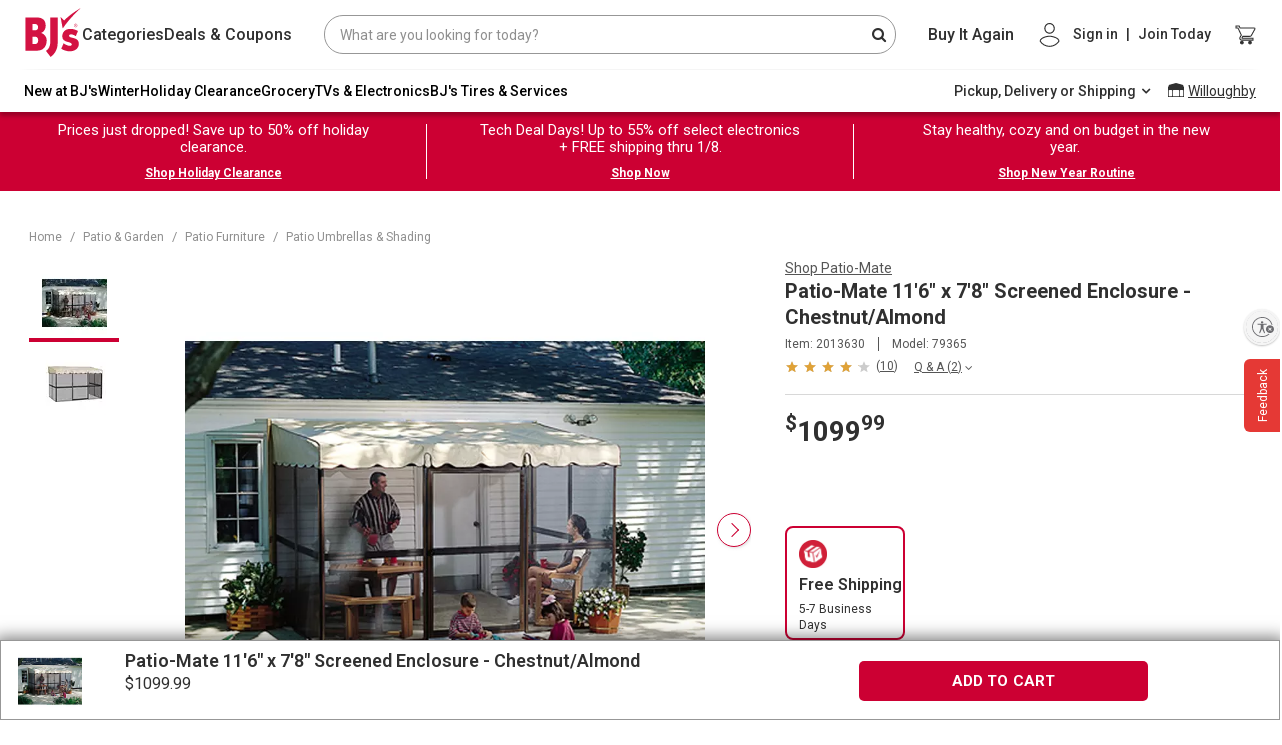

--- FILE ---
content_type: application/javascript
request_url: https://www.bjs.com/WKrBAMw31v/kBN8RypgeW/7QL32XYuruw1GQYiaS/aioUXzp6AQ/OlVbI/jQeHzcB
body_size: 173891
content:
(function(){if(typeof Array.prototype.entries!=='function'){Object.defineProperty(Array.prototype,'entries',{value:function(){var index=0;const array=this;return {next:function(){if(index<array.length){return {value:[index,array[index++]],done:false};}else{return {done:true};}},[Symbol.iterator]:function(){return this;}};},writable:true,configurable:true});}}());(function(){IX();function WhV(){Xm=U8+EA*TX+kX*TX*TX+TX*TX*TX,G5=Qs+L4*TX+U8*TX*TX,NK=CD+TV*TX+kX*TX*TX+TX*TX*TX,OK=Qs+CD*TX+L4*TX*TX+TX*TX*TX,kK=EA+kX*TX+Qs*TX*TX+TX*TX*TX,lg=L4+TV*TX+TX*TX+TX*TX*TX,qT=TV+TV*TX+TX*TX,WU=L4+EA*TX+TV*TX*TX+TX*TX*TX,ID=TV+CD*TX,v5=tA+CD*TX,fh=CD+CD*TX+L4*TX*TX+TX*TX*TX,Jm=EA+U8*TX+xH*TX*TX+TX*TX*TX,Ot=TV+U8*TX+kX*TX*TX+TX*TX*TX,TH=L4+TX+U8*TX*TX,nD=L4+TX+tA*TX*TX,GI=U8+L4*TX+CD*TX*TX,zD=tA+TV*TX+TX*TX,nI=tA+CD*TX+tA*TX*TX+TX*TX*TX,mY=EA+U8*TX+U8*TX*TX+TX*TX*TX,Ns=tA+xH*TX+L4*TX*TX,HI=xH+TV*TX+Qs*TX*TX,A3=tA+L4*TX+Qs*TX*TX+TX*TX*TX,qs=CD+U8*TX+TX*TX,Zc=L4+Qs*TX+Qs*TX*TX+TX*TX*TX,Ys=EA+xH*TX+U8*TX*TX,Ib=tA+CD*TX+TX*TX,BN=L4+kX*TX+CD*TX*TX,NL=w+Qs*TX+TV*TX*TX+TX*TX*TX,rA=tA+EA*TX+U8*TX*TX,Fm=EA+TV*TX+tA*TX*TX+TX*TX*TX,kM=w+EA*TX+TV*TX*TX+TX*TX*TX,hW=xH+xH*TX+TX*TX+TX*TX*TX,Vs=EA+xH*TX+xH*TX*TX,vW=kX+L4*TX+kX*TX*TX+TX*TX*TX,Fj=tA+kX*TX+TV*TX*TX,zw=w+EA*TX+TX*TX,Dq=kX+TX+tA*TX*TX+TX*TX*TX,Eq=L4+EA*TX+xH*TX*TX+TX*TX*TX,nK=L4+kX*TX+L4*TX*TX+TX*TX*TX,XX=Qs+kX*TX+Qs*TX*TX,lA=xH+xH*TX+CD*TX*TX,jq=TV+U8*TX+Qs*TX*TX+TX*TX*TX,P3=L4+tA*TX+kX*TX*TX+TX*TX*TX,Ww=TV+TV*TX+xH*TX*TX+TX*TX*TX,M1=L4+TX+xH*TX*TX+TX*TX*TX,U1=xH+kX*TX+TV*TX*TX+TX*TX*TX,z4=TV+CD*TX+Qs*TX*TX,Gs=CD+xH*TX+tA*TX*TX,OH=CD+EA*TX+TX*TX,vN=L4+U8*TX+kX*TX*TX+TX*TX*TX,QE=EA+EA*TX+CD*TX*TX,OD=TV+TV*TX+xH*TX*TX,I1=w+kX*TX+kX*TX*TX+TX*TX*TX,RK=kX+tA*TX+Qs*TX*TX+TX*TX*TX,nw=kX+L4*TX+U8*TX*TX+TX*TX*TX,ET=CD+xH*TX+CD*TX*TX,V=EA+TV*TX+tA*TX*TX,N4=w+U8*TX,nM=L4+CD*TX+L4*TX*TX+TX*TX*TX,Rs=EA+TX+xH*TX*TX,cN=U8+U8*TX+xH*TX*TX+TX*TX*TX,XB=TV+TV*TX+CD*TX*TX+TX*TX*TX,cI=Qs+tA*TX,HY=U8+TV*TX+kX*TX*TX+TX*TX*TX,XM=xH+xH*TX+CD*TX*TX+TX*TX*TX,jg=w+Qs*TX+xH*TX*TX+TX*TX*TX,Rg=Qs+tA*TX+L4*TX*TX+TX*TX*TX,jz=L4+TX+TV*TX*TX,tM=CD+Qs*TX+xH*TX*TX+TX*TX*TX,tY=L4+EA*TX+TX*TX+TX*TX*TX,pM=EA+kX*TX+xH*TX*TX+TX*TX*TX,A4=w+Qs*TX+L4*TX*TX,wH=Qs+TV*TX+tA*TX*TX,H1=w+U8*TX+kX*TX*TX+TX*TX*TX,B=kX+TV*TX,Hc=U8+U8*TX+L4*TX*TX+TX*TX*TX,FE=CD+L4*TX+tA*TX*TX,j1=tA+Qs*TX+Qs*TX*TX+TX*TX*TX,MU=U8+EA*TX+TX*TX+TX*TX*TX,jU=tA+CD*TX+CD*TX*TX+TX*TX*TX,s3=CD+Qs*TX+kX*TX*TX+TX*TX*TX,tq=tA+tA*TX+CD*TX*TX+TX*TX*TX,HB=EA+kX*TX+TX*TX+TX*TX*TX,nb=U8+U8*TX+TV*TX*TX,mB=L4+xH*TX+tA*TX*TX+TX*TX*TX,xc=Qs+kX*TX+U8*TX*TX+TX*TX*TX,lv=L4+TV*TX+xH*TX*TX+TX*TX*TX,km=TV+L4*TX+CD*TX*TX+TX*TX*TX,Lc=xH+EA*TX+TX*TX+TX*TX*TX,hB=U8+EA*TX+xH*TX*TX+TX*TX*TX,nA=Qs+CD*TX+tA*TX*TX,zg=CD+TV*TX+xH*TX*TX+TX*TX*TX,j8=EA+TV*TX+TX*TX,m1=Qs+TX+tA*TX*TX+TX*TX*TX,q8=Qs+tA*TX+U8*TX*TX+TX*TX*TX,mj=EA+L4*TX+U8*TX*TX,HE=w+TX+Qs*TX*TX,zQ=kX+CD*TX+CD*TX*TX+TX*TX*TX,Pm=L4+U8*TX+CD*TX*TX+TX*TX*TX,YY=U8+L4*TX+Qs*TX*TX+TX*TX*TX,KA=EA+Qs*TX+L4*TX*TX,S3=L4+EA*TX+Qs*TX*TX+TX*TX*TX,PD=kX+xH*TX+L4*TX*TX,tm=CD+TV*TX+L4*TX*TX+TX*TX*TX,c5=tA+U8*TX+TV*TX*TX+TX*TX*TX,NE=Qs+kX*TX+L4*TX*TX,gU=kX+EA*TX+TX*TX+TX*TX*TX,cj=xH+xH*TX,ms=xH+U8*TX+CD*TX*TX,zI=EA+CD*TX+U8*TX*TX,Uw=TV+Qs*TX,ls=xH+Qs*TX+CD*TX*TX,bq=CD+EA*TX+L4*TX*TX+TX*TX*TX,MH=tA+xH*TX+TX*TX,sb=L4+CD*TX,bE=tA+CD*TX+U8*TX*TX,TL=EA+tA*TX+kX*TX*TX+TX*TX*TX,bw=CD+EA*TX,kV=xH+U8*TX+L4*TX*TX,nT=TV+CD*TX+CD*TX*TX,JI=CD+CD*TX+Qs*TX*TX+TX*TX*TX,tt=kX+L4*TX+Qs*TX*TX+TX*TX*TX,vD=TV+Qs*TX+TX*TX+TX*TX*TX,Z8=xH+U8*TX+Qs*TX*TX,c2=L4+CD*TX+xH*TX*TX+TX*TX*TX,K8=U8+tA*TX+L4*TX*TX,wM=tA+L4*TX+TX*TX+TX*TX*TX,w4=TV+kX*TX+Qs*TX*TX,C3=TV+EA*TX+TX*TX+TX*TX*TX,f5=w+tA*TX+xH*TX*TX,mM=xH+xH*TX+tA*TX*TX+TX*TX*TX,m3=xH+kX*TX+xH*TX*TX+TX*TX*TX,sq=tA+CD*TX+Qs*TX*TX+TX*TX*TX,PK=xH+L4*TX+L4*TX*TX+TX*TX*TX,Gz=EA+CD*TX+TX*TX,ED=Qs+Qs*TX+U8*TX*TX,tj=Qs+TV*TX+TX*TX,FI=w+U8*TX+xH*TX*TX,UK=EA+TX+xH*TX*TX+TX*TX*TX,UD=tA+L4*TX+U8*TX*TX,dv=tA+TX+U8*TX*TX+TX*TX*TX,Zw=CD+kX*TX+Qs*TX*TX,Nq=U8+Qs*TX+U8*TX*TX+TX*TX*TX,X=TV+kX*TX+U8*TX*TX,xV=U8+TX+EA*TX*TX,Jg=U8+L4*TX+TX*TX+TX*TX*TX,zs=kX+xH*TX,Qm=tA+xH*TX+U8*TX*TX+TX*TX*TX,fU=U8+CD*TX+U8*TX*TX+TX*TX*TX,k5=CD+U8*TX,LH=Qs+tA*TX+TX*TX,wm=Qs+TV*TX+kX*TX*TX+TX*TX*TX,K2=kX+kX*TX+CD*TX*TX+TX*TX*TX,FV=kX+EA*TX+xH*TX*TX,gw=Qs+xH*TX+CD*TX*TX,NN=xH+EA*TX+CD*TX*TX,NU=w+U8*TX+TX*TX+TX*TX*TX,nh=tA+TV*TX+TX*TX+TX*TX*TX,SB=w+TV*TX+CD*TX*TX+TX*TX*TX,d1=tA+Qs*TX+kX*TX*TX+TX*TX*TX,w5=EA+EA*TX+TX*TX,gN=tA+TV*TX+Qs*TX*TX+TX*TX*TX,XD=kX+TX+TX*TX,Aq=w+tA*TX+kX*TX*TX+TX*TX*TX,rV=U8+TV*TX+TX*TX+TX*TX*TX,Jh=TV+tA*TX+U8*TX*TX+TX*TX*TX,l8=U8+xH*TX+L4*TX*TX,Jb=EA+xH*TX+Qs*TX*TX,Y3=U8+tA*TX+Qs*TX*TX+TX*TX*TX,XA=xH+Qs*TX+U8*TX*TX,Xq=tA+L4*TX+CD*TX*TX+TX*TX*TX,lN=w+U8*TX+xH*TX*TX+TX*TX*TX,CM=CD+EA*TX+U8*TX*TX+TX*TX*TX,rL=EA+kX*TX+U8*TX*TX+TX*TX*TX,xA=w+L4*TX+Qs*TX*TX,ZI=w+tA*TX+U8*TX*TX,SN=Qs+EA*TX+L4*TX*TX,Fv=kX+xH*TX+kX*TX*TX+TX*TX*TX,CN=U8+TV*TX+Qs*TX*TX,jN=tA+TX,g8=CD+U8*TX+Qs*TX*TX,wQ=w+L4*TX+kX*TX*TX+TX*TX*TX,zA=CD+U8*TX+kX*TX*TX+TX*TX*TX,zT=w+tA*TX,S8=Qs+xH*TX+U8*TX*TX,r2=w+xH*TX+Qs*TX*TX+TX*TX*TX,fL=TV+TV*TX+kX*TX*TX+TX*TX*TX,Jq=xH+xH*TX+Qs*TX*TX+TX*TX*TX,Az=U8+Qs*TX+L4*TX*TX,fD=xH+TX+U8*TX*TX,j3=tA+TV*TX+CD*TX*TX+TX*TX*TX,KK=L4+kX*TX+CD*TX*TX+TX*TX*TX,s5=Qs+kX*TX+xH*TX*TX,v4=xH+TX+TX*TX+TX*TX*TX,Dh=kX+U8*TX+Qs*TX*TX+TX*TX*TX,vU=xH+TV*TX+TX*TX+TX*TX*TX,HQ=EA+L4*TX+U8*TX*TX+TX*TX*TX,Jt=Qs+xH*TX+U8*TX*TX+TX*TX*TX,kh=CD+L4*TX+tA*TX*TX+TX*TX*TX,PU=TV+xH*TX+CD*TX*TX+TX*TX*TX,wh=L4+CD*TX+U8*TX*TX+TX*TX*TX,KB=Qs+CD*TX+kX*TX*TX+TX*TX*TX,BB=CD+tA*TX+kX*TX*TX+TX*TX*TX,EX=Qs+U8*TX+TX*TX,lY=Qs+xH*TX+kX*TX*TX+TX*TX*TX,Hh=xH+U8*TX+kX*TX*TX+TX*TX*TX,RQ=tA+TX+Qs*TX*TX+TX*TX*TX,EE=CD+EA*TX+tA*TX*TX,Yb=CD+TV*TX,HX=EA+xH*TX,fH=Qs+L4*TX+xH*TX*TX,sw=L4+tA*TX+L4*TX*TX,nH=TV+EA*TX+xH*TX*TX+TX*TX*TX,T8=L4+EA*TX+L4*TX*TX,jD=TV+L4*TX+CD*TX*TX,NT=w+Qs*TX+tA*TX*TX,rI=U8+U8*TX+TX*TX,M4=xH+TX+CD*TX*TX,ws=w+Qs*TX,PM=U8+xH*TX+kX*TX*TX+TX*TX*TX,ZU=CD+TV*TX+tA*TX*TX+TX*TX*TX,dq=Qs+Qs*TX+kX*TX*TX+TX*TX*TX,j2=EA+U8*TX+TX*TX+TX*TX*TX,xm=EA+Qs*TX+xH*TX*TX+TX*TX*TX,Rm=kX+Qs*TX+kX*TX*TX+TX*TX*TX,FA=Qs+U8*TX+U8*TX*TX,rh=kX+xH*TX+xH*TX*TX+TX*TX*TX,GY=U8+tA*TX+TX*TX+TX*TX*TX,cM=U8+TV*TX+xH*TX*TX+TX*TX*TX,Dv=xH+U8*TX+U8*TX*TX+TX*TX*TX,f8=w+TX+xH*TX*TX,NX=CD+tA*TX,tH=kX+CD*TX,YI=EA+xH*TX+tA*TX*TX,k3=xH+Qs*TX+kX*TX*TX+TX*TX*TX,nU=CD+TX+tA*TX*TX+TX*TX*TX,qj=tA+tA*TX+L4*TX*TX,hY=CD+CD*TX+U8*TX*TX+TX*TX*TX,sU=TV+xH*TX+tA*TX*TX+TX*TX*TX,Xw=EA+L4*TX+CD*TX*TX,AK=TV+xH*TX+kX*TX*TX+TX*TX*TX,Ij=w+CD*TX+tA*TX*TX,kj=L4+L4*TX+tA*TX*TX,gB=U8+U8*TX+Qs*TX*TX+TX*TX*TX,Gb=kX+xH*TX+Qs*TX*TX,KN=Qs+EA*TX+TX*TX,AM=kX+TX+CD*TX*TX+TX*TX*TX,BX=CD+CD*TX+tA*TX*TX,EL=Qs+Qs*TX+tA*TX*TX+TX*TX*TX,ZE=w+xH*TX+U8*TX*TX,Nv=tA+U8*TX+U8*TX*TX+TX*TX*TX,B3=xH+tA*TX+CD*TX*TX+TX*TX*TX,mK=TV+U8*TX+TX*TX+TX*TX*TX,Cg=L4+TX+U8*TX*TX+TX*TX*TX,IT=EA+U8*TX,WN=kX+TX+U8*TX*TX,qB=tA+TV*TX+xH*TX*TX+TX*TX*TX,b4=Qs+Qs*TX,Kz=tA+CD*TX+U8*TX*TX+TX*TX*TX,dE=kX+TV*TX+CD*TX*TX,P4=TV+xH*TX,Uq=kX+EA*TX+CD*TX*TX+TX*TX*TX,Db=xH+TV*TX+tA*TX*TX,b8=kX+CD*TX+xH*TX*TX,qU=w+Qs*TX+kX*TX*TX+TX*TX*TX,Tb=kX+tA*TX+TX*TX+TX*TX*TX,O4=U8+kX*TX+TX*TX,Th=kX+Qs*TX+U8*TX*TX+TX*TX*TX,Fg=CD+kX*TX+Qs*TX*TX+TX*TX*TX,X4=xH+TX+L4*TX*TX,vY=kX+TX+kX*TX*TX+TX*TX*TX,ft=L4+kX*TX+U8*TX*TX+TX*TX*TX,kz=Qs+EA*TX+kX*TX*TX+TX*TX*TX,M5=U8+xH*TX+EA*TX*TX,D1=CD+L4*TX+TX*TX+TX*TX*TX,Bj=TV+U8*TX+L4*TX*TX,SU=EA+xH*TX+kX*TX*TX+TX*TX*TX,mH=CD+EA*TX+CD*TX*TX,th=U8+TV*TX+CD*TX*TX+TX*TX*TX,kw=kX+L4*TX+tA*TX*TX,DI=kX+tA*TX,F=kX+U8*TX+tA*TX*TX,Xs=L4+Qs*TX+kX*TX*TX+TX*TX*TX,CV=U8+L4*TX+U8*TX*TX,ZD=kX+Qs*TX+Qs*TX*TX,T1=tA+L4*TX+tA*TX*TX+TX*TX*TX,J4=w+xH*TX,dI=EA+Qs*TX,hg=U8+xH*TX+TX*TX+TX*TX*TX,xX=tA+tA*TX,pA=L4+kX*TX+L4*TX*TX,Nc=EA+CD*TX+CD*TX*TX+TX*TX*TX,Yh=EA+kX*TX+CD*TX*TX+TX*TX*TX,vV=w+kX*TX+TX*TX+TX*TX*TX,Kh=EA+Qs*TX+CD*TX*TX+TX*TX*TX,nV=L4+Qs*TX+tA*TX*TX+TX*TX*TX,C2=xH+L4*TX+kX*TX*TX+TX*TX*TX,vB=CD+TX+CD*TX*TX+TX*TX*TX,hm=w+EA*TX+U8*TX*TX+TX*TX*TX,Ac=L4+tA*TX+Qs*TX*TX+TX*TX*TX,r4=Qs+xH*TX+L4*TX*TX,G4=U8+xH*TX+CD*TX*TX,qQ=L4+Qs*TX+U8*TX*TX+TX*TX*TX,tb=Qs+U8*TX+L4*TX*TX,Kc=L4+TV*TX+tA*TX*TX+TX*TX*TX,CX=U8+TX,wL=w+xH*TX+CD*TX*TX+TX*TX*TX,TD=tA+tA*TX+U8*TX*TX,mQ=CD+kX*TX+CD*TX*TX+TX*TX*TX,CQ=L4+Qs*TX+xH*TX*TX+TX*TX*TX,rQ=xH+kX*TX+U8*TX*TX+TX*TX*TX,Fq=xH+EA*TX+Qs*TX*TX+TX*TX*TX,x2=EA+tA*TX+TX*TX+TX*TX*TX,Oh=w+Qs*TX+TX*TX+TX*TX*TX,sD=xH+L4*TX+TX*TX,ZN=Qs+TX+xH*TX*TX+TX*TX*TX,MQ=U8+CD*TX+TX*TX+TX*TX*TX,Gg=CD+U8*TX+U8*TX*TX+TX*TX*TX,UX=kX+kX*TX+TX*TX+TX*TX*TX,Lz=U8+TV*TX+tA*TX*TX,G=tA+L4*TX+tA*TX*TX,W4=xH+CD*TX+U8*TX*TX,Wz=tA+L4*TX+Qs*TX*TX,Oq=Qs+L4*TX+CD*TX*TX+TX*TX*TX,hv=CD+xH*TX+xH*TX*TX+TX*TX*TX,Pt=TV+Qs*TX+xH*TX*TX+TX*TX*TX,FQ=CD+U8*TX+tA*TX*TX+TX*TX*TX,RN=kX+kX*TX+TX*TX,nL=EA+TV*TX+kX*TX*TX+TX*TX*TX,TN=CD+U8*TX+Qs*TX*TX+TX*TX*TX,qN=CD+kX*TX+TX*TX,RV=EA+tA*TX+L4*TX*TX,XI=w+TV*TX+L4*TX*TX,nz=Qs+EA*TX,f4=TV+xH*TX+U8*TX*TX,fN=tA+tA*TX+TV*TX*TX,vh=EA+CD*TX+xH*TX*TX+TX*TX*TX,YD=CD+Qs*TX,St=CD+tA*TX+CD*TX*TX+TX*TX*TX,Rc=tA+L4*TX+U8*TX*TX+TX*TX*TX,kT=tA+L4*TX+CD*TX*TX,Lb=kX+U8*TX+CD*TX*TX,Nt=w+tA*TX+tA*TX*TX+TX*TX*TX,Xb=tA+kX*TX+xH*TX*TX+TX*TX*TX,Em=xH+CD*TX+U8*TX*TX+TX*TX*TX,db=L4+U8*TX,QB=kX+TV*TX+kX*TX*TX+TX*TX*TX,rK=tA+U8*TX+L4*TX*TX+TX*TX*TX,EQ=TV+kX*TX+Qs*TX*TX+TX*TX*TX,Bb=U8+Qs*TX+U8*TX*TX,GN=tA+TX+U8*TX*TX,rg=Qs+EA*TX+Qs*TX*TX+TX*TX*TX,bU=w+tA*TX+Qs*TX*TX+TX*TX*TX,IL=TV+tA*TX+Qs*TX*TX+TX*TX*TX,OU=L4+TV*TX+L4*TX*TX+TX*TX*TX,JL=L4+L4*TX+kX*TX*TX+TX*TX*TX,Kj=w+Qs*TX+TX*TX,dw=CD+Qs*TX+xH*TX*TX,bL=Qs+tA*TX+tA*TX*TX+TX*TX*TX,S5=TV+Qs*TX+EA*TX*TX,cQ=CD+TX+U8*TX*TX+TX*TX*TX,k4=TV+CD*TX+tA*TX*TX,Hq=U8+TX+kX*TX*TX+TX*TX*TX,R3=CD+xH*TX+L4*TX*TX+TX*TX*TX,Rh=Qs+CD*TX+TX*TX+TX*TX*TX,AY=kX+kX*TX+xH*TX*TX+TX*TX*TX,CA=kX+TV*TX+xH*TX*TX,Qw=TV+TX+kX*TX*TX+TX*TX*TX,QT=w+U8*TX+Qs*TX*TX,kI=xH+Qs*TX+Qs*TX*TX,NB=w+CD*TX+TV*TX*TX+TX*TX*TX,FU=kX+EA*TX+U8*TX*TX+TX*TX*TX,RD=kX+xH*TX+Qs*TX*TX+TX*TX*TX,W3=Qs+L4*TX+U8*TX*TX+TX*TX*TX,AB=U8+xH*TX+Qs*TX*TX+TX*TX*TX,ZQ=CD+CD*TX+kX*TX*TX+TX*TX*TX,II=U8+Qs*TX,wT=CD+kX*TX+xH*TX*TX,Qj=w+EA*TX+Qs*TX*TX,Zh=xH+TV*TX+kX*TX*TX+TX*TX*TX,ML=CD+Qs*TX+L4*TX*TX+TX*TX*TX,Cv=U8+CD*TX+L4*TX*TX+TX*TX*TX,ON=kX+xH*TX+tA*TX*TX,zj=kX+kX*TX+TV*TX*TX,ng=U8+TV*TX+tA*TX*TX+TX*TX*TX,bD=U8+xH*TX+Qs*TX*TX,GQ=L4+U8*TX+Qs*TX*TX+TX*TX*TX,Bw=TV+Qs*TX+U8*TX*TX+TX*TX*TX,Bq=Qs+tA*TX+TX*TX+TX*TX*TX,mw=TV+EA*TX+CD*TX*TX,Yc=EA+CD*TX+U8*TX*TX+TX*TX*TX,BW=Qs+U8*TX+xH*TX*TX+TX*TX*TX,nW=L4+TX+CD*TX*TX+TX*TX*TX,qc=w+U8*TX+CD*TX*TX+TX*TX*TX,gc=CD+EA*TX+CD*TX*TX+TX*TX*TX,QK=CD+tA*TX+tA*TX*TX+TX*TX*TX,Pc=TV+TX+TX*TX+TX*TX*TX,rY=w+TV*TX+kX*TX*TX+TX*TX*TX,rv=xH+xH*TX+L4*TX*TX+TX*TX*TX,V1=TV+L4*TX+U8*TX*TX+TX*TX*TX,HN=tA+EA*TX+U8*TX*TX+Qs*TX*TX*TX+Qs*TX*TX*TX*TX,f2=EA+xH*TX+L4*TX*TX+TX*TX*TX,IM=Qs+Qs*TX+xH*TX*TX+TX*TX*TX,Kq=w+TX+kX*TX*TX+TX*TX*TX,pQ=L4+CD*TX+TX*TX+TX*TX*TX,AI=w+tA*TX+CD*TX*TX,Pq=TV+tA*TX+kX*TX*TX+TX*TX*TX,kL=L4+L4*TX+tA*TX*TX+TX*TX*TX,VV=EA+EA*TX+kX*TX*TX+TX*TX*TX,D5=EA+EA*TX+U8*TX*TX,mE=xH+kX*TX+Qs*TX*TX,gQ=xH+TX+kX*TX*TX+TX*TX*TX,pI=tA+TX+CD*TX*TX,m8=Qs+Qs*TX+L4*TX*TX+TX*TX*TX,Wc=tA+kX*TX+U8*TX*TX+TX*TX*TX,KU=w+U8*TX+L4*TX*TX+TX*TX*TX,tV=Qs+CD*TX+tA*TX*TX+TX*TX*TX,EY=TV+kX*TX+L4*TX*TX+TX*TX*TX,pg=w+TV*TX+tA*TX*TX+TX*TX*TX,GM=L4+tA*TX+TX*TX+TX*TX*TX,Uv=TV+L4*TX+tA*TX*TX+TX*TX*TX,sE=U8+tA*TX+tA*TX*TX,Jw=L4+L4*TX+U8*TX*TX,MI=TV+L4*TX+L4*TX*TX,T2=TV+CD*TX+TX*TX+TX*TX*TX,JA=xH+L4*TX+tA*TX*TX,NV=U8+CD*TX,Og=tA+TX+xH*TX*TX+TX*TX*TX,tB=CD+U8*TX+CD*TX*TX+TX*TX*TX,Cj=Qs+Qs*TX+Qs*TX*TX,hb=EA+TX+xH*TX*TX+tA*TX*TX*TX+Qs*TX*TX*TX*TX,hK=U8+TX+xH*TX*TX+TX*TX*TX,Ps=U8+Qs*TX+xH*TX*TX,xv=w+TX+CD*TX*TX+TX*TX*TX,E4=tA+xH*TX+CD*TX*TX,v3=U8+U8*TX+TX*TX+TX*TX*TX,cb=U8+Qs*TX+Qs*TX*TX+TX*TX*TX,T5=tA+EA*TX+CD*TX*TX,kq=L4+Qs*TX+TX*TX+TX*TX*TX,Hz=U8+U8*TX,QN=kX+L4*TX+Qs*TX*TX,dA=tA+CD*TX+CD*TX*TX,xq=xH+xH*TX+xH*TX*TX+TX*TX*TX,Yz=xH+EA*TX,Rq=w+TX+tA*TX*TX+TX*TX*TX,P2=w+CD*TX+xH*TX*TX+TX*TX*TX,jT=w+CD*TX+xH*TX*TX,wE=xH+Qs*TX+xH*TX*TX,HM=xH+kX*TX+TX*TX+TX*TX*TX,lH=CD+EA*TX+tA*TX*TX+TX*TX*TX,ss=TV+tA*TX+U8*TX*TX,cv=xH+EA*TX+kX*TX*TX+TX*TX*TX,dB=Qs+EA*TX+TX*TX+TX*TX*TX,wc=w+TX+xH*TX*TX+TX*TX*TX,HH=kX+tA*TX+CD*TX*TX,qm=kX+CD*TX+kX*TX*TX+TX*TX*TX,Wh=tA+U8*TX+tA*TX*TX+TX*TX*TX,cA=kX+U8*TX+TX*TX,Tv=kX+Qs*TX+TX*TX+TX*TX*TX,kU=U8+Qs*TX+CD*TX*TX+TX*TX*TX,Dz=TV+TX+U8*TX*TX,Nh=xH+EA*TX+U8*TX*TX+TX*TX*TX,E5=CD+U8*TX+CD*TX*TX,HK=kX+tA*TX+kX*TX*TX+TX*TX*TX,Kb=U8+CD*TX+CD*TX*TX,sv=EA+CD*TX+Qs*TX*TX+TX*TX*TX,XN=U8+U8*TX+kX*TX*TX+TX*TX*TX,N8=tA+kX*TX+TX*TX+TX*TX*TX,lW=TV+L4*TX+xH*TX*TX+TX*TX*TX,IQ=U8+TX+U8*TX*TX+TX*TX*TX,Ug=tA+U8*TX+kX*TX*TX+TX*TX*TX,SA=Qs+tA*TX+Qs*TX*TX,BA=U8+CD*TX+U8*TX*TX,dQ=xH+U8*TX+xH*TX*TX+TX*TX*TX,G8=L4+TX+L4*TX*TX,KW=tA+U8*TX+CD*TX*TX+TX*TX*TX,jL=CD+CD*TX+TX*TX+TX*TX*TX,JE=kX+U8*TX+U8*TX*TX,mv=tA+Qs*TX+U8*TX*TX+TX*TX*TX,l2=tA+kX*TX+Qs*TX*TX+TX*TX*TX,Ym=w+xH*TX+EA*TX*TX+TX*TX*TX,Sc=TV+kX*TX+xH*TX*TX+TX*TX*TX,Lt=L4+TX+kX*TX*TX+TX*TX*TX,O8=Qs+xH*TX+TX*TX,dL=EA+xH*TX+xH*TX*TX+TX*TX*TX,I4=L4+tA*TX+tA*TX*TX,PL=tA+xH*TX+L4*TX*TX+TX*TX*TX,Pj=CD+Qs*TX+TX*TX+TX*TX*TX,Lq=Qs+EA*TX+U8*TX*TX+TX*TX*TX,Vz=CD+TV*TX+U8*TX*TX+TX*TX*TX,WE=U8+CD*TX+xH*TX*TX,VM=L4+tA*TX+L4*TX*TX+TX*TX*TX,Z1=CD+kX*TX+U8*TX*TX+TX*TX*TX,kN=CD+tA*TX+TX*TX+TX*TX*TX,Is=EA+TV*TX+TX*TX+TX*TX*TX,DM=w+Qs*TX+L4*TX*TX+TX*TX*TX,LL=CD+U8*TX+TX*TX+TX*TX*TX,x3=CD+TV*TX+TX*TX+TX*TX*TX,IK=TV+CD*TX+Qs*TX*TX+TX*TX*TX,tK=CD+xH*TX+TX*TX+TX*TX*TX,t4=w+U8*TX+U8*TX*TX,mL=kX+TX+xH*TX*TX+TX*TX*TX,UQ=CD+tA*TX+U8*TX*TX+TX*TX*TX,S=w+TX,bA=tA+TX+L4*TX*TX+TX*TX*TX,r1=Qs+xH*TX+TX*TX+TX*TX*TX,WB=U8+tA*TX+L4*TX*TX+TX*TX*TX,bm=tA+L4*TX+kX*TX*TX+TX*TX*TX,Kw=xH+U8*TX+U8*TX*TX,nq=U8+tA*TX+CD*TX*TX+TX*TX*TX,fj=L4+Qs*TX+xH*TX*TX,ZL=xH+L4*TX+TX*TX+TX*TX*TX,MV=Qs+tA*TX+tA*TX*TX,Xc=xH+Qs*TX+U8*TX*TX+TX*TX*TX,FH=L4+tA*TX+TV*TX*TX,zt=U8+EA*TX+U8*TX*TX+TX*TX*TX,PA=EA+kX*TX+xH*TX*TX,PH=kX+kX*TX+kX*TX*TX+TX*TX*TX,Zg=CD+U8*TX+xH*TX*TX+TX*TX*TX,YU=tA+xH*TX+CD*TX*TX+TX*TX*TX,hD=TV+xH*TX+xH*TX*TX+TX*TX*TX,jH=CD+L4*TX+Qs*TX*TX+TX*TX*TX,pL=TV+Qs*TX+Qs*TX*TX+TX*TX*TX,qE=tA+EA*TX,Fs=xH+xH*TX+tA*TX*TX,Iw=xH+TV*TX+TX*TX,YK=tA+xH*TX+tA*TX*TX+TX*TX*TX,jw=xH+TX,gz=EA+TX,jh=TV+Qs*TX+kX*TX*TX+TX*TX*TX,Rt=kX+EA*TX+kX*TX*TX+TX*TX*TX,gM=EA+Qs*TX+tA*TX*TX+TX*TX*TX,rD=CD+xH*TX,QM=Qs+U8*TX+TV*TX*TX+TX*TX*TX,gD=TV+U8*TX+Qs*TX*TX,CL=kX+EA*TX+tA*TX*TX+TX*TX*TX,QX=kX+CD*TX+TX*TX+TX*TX*TX,V3=U8+kX*TX+xH*TX*TX+TX*TX*TX,SX=tA+kX*TX+tA*TX*TX+TX*TX*TX,n8=CD+TV*TX+L4*TX*TX,Iv=U8+kX*TX+TV*TX*TX+TX*TX*TX,vt=xH+TX+U8*TX*TX+TX*TX*TX,nX=U8+TV*TX+TX*TX,Pz=TV+tA*TX,F8=tA+U8*TX+Qs*TX*TX,gK=TV+EA*TX+CD*TX*TX+TX*TX*TX,ZV=EA+EA*TX,wU=TV+TV*TX+Qs*TX*TX+TX*TX*TX,l4=Qs+L4*TX+kX*TX*TX+TX*TX*TX,AX=tA+Qs*TX+xH*TX*TX,Um=TV+tA*TX+TX*TX+TX*TX*TX,zM=TV+tA*TX+xH*TX*TX+TX*TX*TX,Q5=w+CD*TX+U8*TX*TX+TX*TX*TX,QD=U8+kX*TX+L4*TX*TX+TX*TX*TX,DD=EA+TX+tA*TX*TX,Yt=xH+TV*TX+U8*TX*TX+TX*TX*TX,Oj=EA+Qs*TX+kX*TX*TX+TX*TX*TX,ZX=tA+TV*TX,fA=TV+U8*TX,jK=EA+tA*TX+tA*TX*TX+TX*TX*TX,Ch=TV+Qs*TX+CD*TX*TX+TX*TX*TX,nt=EA+tA*TX+EA*TX*TX+TX*TX*TX,IE=EA+CD*TX+Qs*TX*TX,wj=EA+kX*TX+TX*TX,Wt=xH+TX+xH*TX*TX+TX*TX*TX,AD=L4+TX+CD*TX*TX,Xz=L4+EA*TX+TX*TX,pU=tA+L4*TX+L4*TX*TX+TX*TX*TX,sI=Qs+xH*TX,mg=EA+TV*TX+Qs*TX*TX+TX*TX*TX,jA=EA+kX*TX+CD*TX*TX,Hv=tA+TV*TX+TV*TX*TX+TX*TX*TX,JK=xH+U8*TX+Qs*TX*TX+TX*TX*TX,BM=w+xH*TX+xH*TX*TX+TX*TX*TX,vL=EA+Qs*TX+L4*TX*TX+TX*TX*TX,AQ=EA+CD*TX+TX*TX+TX*TX*TX,RT=CD+CD*TX+L4*TX*TX,Vt=kX+U8*TX+xH*TX*TX+TX*TX*TX,bW=xH+kX*TX+L4*TX*TX+TX*TX*TX,kW=tA+EA*TX+kX*TX*TX+TX*TX*TX,KE=xH+tA*TX+kX*TX*TX+TX*TX*TX,xs=tA+kX*TX+CD*TX*TX,A8=xH+Qs*TX+tA*TX*TX,tD=w+TX+TX*TX,cg=CD+L4*TX+U8*TX*TX+TX*TX*TX,KL=U8+kX*TX+U8*TX*TX+TX*TX*TX,lE=CD+xH*TX+xH*TX*TX,Ht=U8+U8*TX+CD*TX*TX+TX*TX*TX,Mq=L4+kX*TX+Qs*TX*TX+TX*TX*TX,Im=kX+U8*TX+kX*TX*TX+TX*TX*TX,c1=kX+EA*TX+xH*TX*TX+TX*TX*TX,nY=CD+kX*TX+kX*TX*TX+TX*TX*TX,LE=Qs+TX+CD*TX*TX,VH=tA+TX+tA*TX*TX,bc=Qs+EA*TX+TV*TX*TX+TX*TX*TX,tT=xH+Qs*TX+TX*TX,Ms=L4+xH*TX+TX*TX,fb=w+U8*TX+tA*TX*TX+TX*TX*TX,R1=kX+kX*TX+Qs*TX*TX+TX*TX*TX,xg=tA+Qs*TX+L4*TX*TX+TX*TX*TX,N5=Qs+kX*TX+CD*TX*TX,EN=L4+Qs*TX+EA*TX*TX,W2=xH+TV*TX+xH*TX*TX+TX*TX*TX,Z=w+L4*TX+TX*TX,j4=TV+U8*TX+TX*TX,YH=L4+kX*TX+TX*TX+TX*TX*TX,J1=TV+TX+xH*TX*TX+TX*TX*TX,H3=w+kX*TX+CD*TX*TX+TX*TX*TX,WX=TV+CD*TX+CD*TX*TX+TX*TX*TX,EM=xH+L4*TX+U8*TX*TX+TX*TX*TX,x1=L4+kX*TX+xH*TX*TX+TX*TX*TX,DQ=U8+L4*TX+U8*TX*TX+TX*TX*TX,BH=xH+TX+Qs*TX*TX+TX*TX*TX,dT=xH+CD*TX+L4*TX*TX,Y2=xH+U8*TX+TX*TX+TX*TX*TX,K5=kX+tA*TX+U8*TX*TX,Nm=U8+xH*TX+xH*TX*TX+TX*TX*TX,wA=w+Qs*TX+Qs*TX*TX,TU=L4+L4*TX+U8*TX*TX+TX*TX*TX,Pw=L4+xH*TX,Mm=Qs+kX*TX+tA*TX*TX+TX*TX*TX,XT=CD+U8*TX+U8*TX*TX,vQ=tA+kX*TX+kX*TX*TX+TX*TX*TX,NA=L4+U8*TX+CD*TX*TX,UN=kX+CD*TX+CD*TX*TX,mX=tA+CD*TX+xH*TX*TX,z2=EA+L4*TX+xH*TX*TX+TX*TX*TX,X5=L4+TX,EW=L4+L4*TX+TX*TX+TX*TX*TX,Mh=Qs+CD*TX+U8*TX*TX+TX*TX*TX,nm=L4+EA*TX+U8*TX*TX+TX*TX*TX,UM=tA+TX+tA*TX*TX+TX*TX*TX,gs=TV+CD*TX+xH*TX*TX,V4=Qs+tA*TX+xH*TX*TX,gY=CD+kX*TX+TX*TX+TX*TX*TX,kQ=w+TX+L4*TX*TX+TX*TX*TX,OM=EA+TV*TX+xH*TX*TX+TX*TX*TX,xU=L4+TX+Qs*TX*TX+TX*TX*TX,S2=L4+tA*TX+xH*TX*TX+TX*TX*TX,H8=Qs+TX+TX*TX,Tm=TV+TV*TX+U8*TX*TX+TX*TX*TX,FX=U8+tA*TX,AA=xH+Qs*TX,pz=TV+TX,kH=xH+tA*TX+tA*TX*TX,J2=EA+tA*TX+U8*TX*TX+TX*TX*TX,zE=w+L4*TX+xH*TX*TX,HT=TV+TV*TX,zK=kX+TV*TX+CD*TX*TX+TX*TX*TX,Lg=U8+xH*TX+U8*TX*TX+TX*TX*TX,fM=CD+tA*TX+L4*TX*TX+TX*TX*TX,kt=CD+xH*TX+U8*TX*TX+TX*TX*TX,Uh=EA+TV*TX+CD*TX*TX+TX*TX*TX,Yv=U8+TV*TX+U8*TX*TX+TX*TX*TX,c8=TV+TX+tA*TX*TX,cD=CD+CD*TX,I=EA+TV*TX+L4*TX*TX,w1=xH+tA*TX+U8*TX*TX+TX*TX*TX,Bs=EA+xH*TX+U8*TX*TX+TX*TX*TX,Wg=w+L4*TX+TX*TX+TX*TX*TX,Ts=EA+kX*TX+U8*TX*TX,dD=kX+L4*TX+xH*TX*TX,gT=TV+EA*TX,Cb=tA+kX*TX+CD*TX*TX+TX*TX*TX,SY=EA+EA*TX+L4*TX*TX+TX*TX*TX,zL=TV+L4*TX+TX*TX+TX*TX*TX,jE=L4+Qs*TX+tA*TX*TX,Wq=Qs+CD*TX+CD*TX*TX+TX*TX*TX,J5=xH+kX*TX+U8*TX*TX,UV=kX+kX*TX+L4*TX*TX,H4=kX+TV*TX+EA*TX*TX,Lm=w+CD*TX+Qs*TX*TX+TX*TX*TX,Rv=Qs+TV*TX+U8*TX*TX+TX*TX*TX,xY=L4+TV*TX+CD*TX*TX+TX*TX*TX,fV=w+L4*TX,MW=Qs+Qs*TX+CD*TX*TX+TX*TX*TX,gv=Qs+TX+U8*TX*TX+TX*TX*TX,cL=EA+CD*TX+tA*TX*TX+TX*TX*TX,MB=kX+xH*TX+CD*TX*TX+TX*TX*TX,Eg=Qs+tA*TX+xH*TX*TX+TX*TX*TX,EU=CD+EA*TX+xH*TX*TX+TX*TX*TX,Sz=CD+L4*TX+kX*TX*TX+TX*TX*TX,BT=TV+kX*TX+kX*TX*TX+TX*TX*TX,jW=EA+U8*TX+kX*TX*TX+TX*TX*TX,wY=xH+TV*TX+CD*TX*TX+TX*TX*TX,jj=kX+CD*TX+TX*TX,Gv=tA+U8*TX+Qs*TX*TX+TX*TX*TX,J3=EA+L4*TX+CD*TX*TX+TX*TX*TX,Pv=EA+L4*TX+Qs*TX*TX+TX*TX*TX,zH=tA+tA*TX+xH*TX*TX,VD=kX+L4*TX,rq=TV+TX+U8*TX*TX+TX*TX*TX,C4=tA+EA*TX+xH*TX*TX,hH=TV+tA*TX+CD*TX*TX+TX*TX*TX,Bg=kX+tA*TX+xH*TX*TX+TX*TX*TX,Qz=EA+U8*TX+CD*TX*TX,hX=kX+kX*TX+CD*TX*TX,s2=L4+tA*TX+CD*TX*TX+TX*TX*TX,T3=xH+EA*TX+CD*TX*TX+TX*TX*TX,Mv=w+CD*TX+tA*TX*TX+TX*TX*TX,vj=tA+CD*TX+TX*TX+TX*TX*TX,AE=kX+xH*TX+U8*TX*TX,kE=TV+tA*TX+Qs*TX*TX,bN=tA+tA*TX+tA*TX*TX+TX*TX*TX,NW=Qs+CD*TX+xH*TX*TX+TX*TX*TX,cH=w+L4*TX+U8*TX*TX,Qh=xH+kX*TX+kX*TX*TX+TX*TX*TX,hz=tA+U8*TX+TX*TX+TX*TX*TX,KX=L4+xH*TX+tA*TX*TX,QW=tA+EA*TX+xH*TX*TX+TX*TX*TX,bQ=Qs+U8*TX+kX*TX*TX+TX*TX*TX,g5=TV+L4*TX+TX*TX,IH=xH+CD*TX,HL=EA+tA*TX+CD*TX*TX+TX*TX*TX,Os=CD+TX+xH*TX*TX,hh=kX+TX+TX*TX+TX*TX*TX,It=U8+kX*TX+kX*TX*TX+TX*TX*TX,wz=L4+U8*TX+TX*TX,fW=Qs+xH*TX+CD*TX*TX+TX*TX*TX,Zm=tA+tA*TX+Qs*TX*TX+TX*TX*TX,S4=CD+Qs*TX+L4*TX*TX,FT=tA+U8*TX+xH*TX*TX+TX*TX*TX,Tz=w+CD*TX,L5=CD+xH*TX+tA*TX*TX+TX*TX*TX,RM=EA+U8*TX+TV*TX*TX+TX*TX*TX,rs=w+U8*TX+TX*TX,vX=CD+xH*TX+kX*TX*TX+TX*TX*TX,wg=Qs+U8*TX+TX*TX+TX*TX*TX,Y5=U8+Qs*TX+L4*TX*TX+TX*TX*TX,lV=tA+TV*TX+kX*TX*TX+TX*TX*TX,dK=Qs+CD*TX+Qs*TX*TX+TX*TX*TX,lK=Qs+TV*TX+xH*TX*TX+TX*TX*TX,sB=xH+Qs*TX+CD*TX*TX+TX*TX*TX,t5=CD+TV*TX+TX*TX,Qb=tA+xH*TX+Qs*TX*TX+TX*TX*TX,Gj=tA+kX*TX+TX*TX,OE=EA+tA*TX+xH*TX*TX,s8=L4+kX*TX+U8*TX*TX,SQ=U8+kX*TX+TX*TX+TX*TX*TX,w2=Qs+TX+CD*TX*TX+TX*TX*TX,Av=CD+EA*TX+kX*TX*TX+TX*TX*TX,WT=U8+EA*TX+U8*TX*TX,ds=U8+CD*TX+tA*TX*TX,LU=kX+CD*TX+xH*TX*TX+TX*TX*TX,LB=CD+TX+xH*TX*TX+TX*TX*TX,Oc=xH+Qs*TX+Qs*TX*TX+TX*TX*TX,z5=CD+Qs*TX+U8*TX*TX,Sv=L4+CD*TX+kX*TX*TX+TX*TX*TX,CI=TV+U8*TX+CD*TX*TX,WK=L4+L4*TX+CD*TX*TX+TX*TX*TX,rM=L4+EA*TX+CD*TX*TX+TX*TX*TX,sN=w+CD*TX+TV*TX*TX,DV=CD+TX+Qs*TX*TX,kA=tA+Qs*TX+U8*TX*TX,Sm=L4+EA*TX+tA*TX*TX+TX*TX*TX,JV=kX+L4*TX+TV*TX*TX+TX*TX*TX,SH=U8+tA*TX+xH*TX*TX,Z4=xH+tA*TX+TX*TX,bt=U8+L4*TX+CD*TX*TX+TX*TX*TX,jB=TV+L4*TX+Qs*TX*TX+TX*TX*TX,Uz=Qs+xH*TX+tA*TX*TX,Jv=L4+TX+tA*TX*TX+TX*TX*TX,JY=U8+TX+Qs*TX*TX+TX*TX*TX,Ag=EA+L4*TX+TX*TX+TX*TX*TX,vm=xH+xH*TX+U8*TX*TX+TX*TX*TX,YT=w+kX*TX+U8*TX*TX,NY=CD+U8*TX+L4*TX*TX+TX*TX*TX,MN=tA+Qs*TX+L4*TX*TX,mU=EA+L4*TX+tA*TX*TX+TX*TX*TX,TI=EA+tA*TX+TX*TX,Sw=L4+kX*TX+TX*TX,Hg=EA+TX+U8*TX*TX+TX*TX*TX,zv=kX+U8*TX+tA*TX*TX+TX*TX*TX,E8=TV+tA*TX+tA*TX*TX+TX*TX*TX,hA=tA+TX+TX*TX,WH=xH+U8*TX,BY=Qs+U8*TX+L4*TX*TX+TX*TX*TX,NM=TV+EA*TX+U8*TX*TX+TX*TX*TX,rE=tA+Qs*TX,Mt=U8+tA*TX+kX*TX*TX+TX*TX*TX,vK=L4+L4*TX+Qs*TX*TX+TX*TX*TX,I3=EA+kX*TX+L4*TX*TX+TX*TX*TX,lc=Qs+L4*TX+TX*TX+TX*TX*TX,bK=tA+EA*TX+U8*TX*TX+TX*TX*TX,VA=kX+U8*TX,XQ=xH+Qs*TX+TX*TX+TX*TX*TX,zY=CD+kX*TX+xH*TX*TX+TX*TX*TX,YM=w+TX+TX*TX+TX*TX*TX,DK=TV+U8*TX+CD*TX*TX+TX*TX*TX,Vc=w+kX*TX+xH*TX*TX+TX*TX*TX,Ng=Qs+kX*TX+xH*TX*TX+TX*TX*TX,WW=w+TX+U8*TX*TX+TX*TX*TX,lw=tA+Qs*TX+TX*TX,NH=kX+Qs*TX+TX*TX,qD=CD+Qs*TX+CD*TX*TX,sK=U8+CD*TX+Qs*TX*TX+TX*TX*TX,CK=w+CD*TX+TX*TX+TX*TX*TX,KV=EA+tA*TX,zh=Qs+U8*TX+U8*TX*TX+TX*TX*TX,LA=CD+kX*TX+U8*TX*TX,k1=kX+TV*TX+Qs*TX*TX+TX*TX*TX,ZY=U8+TX+TX*TX+TX*TX*TX,P5=TV+U8*TX+tA*TX*TX,Wm=U8+kX*TX+CD*TX*TX+TX*TX*TX,pE=EA+TV*TX+U8*TX*TX,SD=kX+EA*TX+TX*TX,Y1=Qs+tA*TX+kX*TX*TX+TX*TX*TX,Mc=tA+L4*TX+xH*TX*TX+TX*TX*TX,C1=U8+EA*TX+CD*TX*TX+TX*TX*TX,Ih=TV+Qs*TX+L4*TX*TX+TX*TX*TX,b5=w+TV*TX+TX*TX+TX*TX*TX,WI=U8+U8*TX+CD*TX*TX,mm=w+CD*TX+kX*TX*TX+TX*TX*TX,FM=EA+CD*TX+kX*TX*TX+TX*TX*TX,hw=L4+EA*TX+CD*TX*TX,QU=L4+U8*TX+TV*TX*TX+TX*TX*TX,VB=L4+kX*TX+kX*TX*TX+TX*TX*TX,O1=TV+L4*TX+kX*TX*TX+TX*TX*TX,bB=U8+L4*TX+kX*TX*TX+TX*TX*TX,qA=kX+U8*TX+xH*TX*TX,qq=EA+xH*TX+Qs*TX*TX+TX*TX*TX,cm=U8+Qs*TX+kX*TX*TX+TX*TX*TX,qv=CD+TX+Qs*TX*TX+TX*TX*TX,vH=kX+xH*TX+TX*TX+TX*TX*TX,DY=kX+TX+L4*TX*TX+TX*TX*TX,Tc=tA+Qs*TX+CD*TX*TX+TX*TX*TX,DA=tA+xH*TX+U8*TX*TX,n4=xH+CD*TX+CD*TX*TX,WL=L4+xH*TX+Qs*TX*TX+TX*TX*TX,OW=CD+TX+TX*TX+TX*TX*TX,n5=Qs+TX,Oz=TV+CD*TX+kX*TX*TX+TX*TX*TX,nj=L4+xH*TX+TX*TX+TX*TX*TX,Sg=tA+TV*TX+U8*TX*TX+TX*TX*TX,UH=w+Qs*TX+xH*TX*TX,WM=xH+tA*TX+Qs*TX*TX+TX*TX*TX,C8=U8+TX+TX*TX,XH=TV+TX+TX*TX,l1=L4+xH*TX+U8*TX*TX+TX*TX*TX,Fc=U8+Qs*TX+tA*TX*TX+TX*TX*TX,Jc=w+kX*TX+Qs*TX*TX+TX*TX*TX,QI=w+L4*TX+tA*TX*TX+TX*TX*TX,lz=L4+xH*TX+kX*TX*TX+TX*TX*TX,qY=Qs+Qs*TX+U8*TX*TX+TX*TX*TX,Hj=kX+TV*TX+Qs*TX*TX,Dg=U8+U8*TX+tA*TX*TX+TX*TX*TX,N3=tA+CD*TX+kX*TX*TX+TX*TX*TX,tL=CD+TV*TX+Qs*TX*TX+TX*TX*TX,QH=Qs+U8*TX+xH*TX*TX,LM=EA+EA*TX+xH*TX*TX+TX*TX*TX,pb=EA+TX+kX*TX*TX+TX*TX*TX,nQ=tA+EA*TX+TX*TX+TX*TX*TX,K4=L4+TV*TX+TX*TX,wb=w+TV*TX+U8*TX*TX,A5=TV+xH*TX+CD*TX*TX,X3=TV+kX*TX+U8*TX*TX+TX*TX*TX,VE=kX+L4*TX+L4*TX*TX,zX=Qs+TV*TX+U8*TX*TX,Qt=kX+TV*TX+TX*TX+TX*TX*TX,LI=CD+kX*TX+CD*TX*TX,CU=L4+TX+TX*TX+TX*TX*TX,zU=xH+xH*TX+kX*TX*TX+TX*TX*TX,SK=w+xH*TX+U8*TX*TX+TX*TX*TX,Vj=xH+TX+xH*TX*TX,mN=L4+Qs*TX,JT=tA+TX+kX*TX*TX+TX*TX*TX,lX=U8+CD*TX+TX*TX,xW=CD+CD*TX+xH*TX*TX+TX*TX*TX,lb=Qs+kX*TX+U8*TX*TX,Ft=CD+TX+kX*TX*TX+TX*TX*TX,Uj=CD+L4*TX,SW=tA+tA*TX+kX*TX*TX+TX*TX*TX,q5=tA+U8*TX,wN=EA+EA*TX+xH*TX*TX,Eb=U8+TX+Qs*TX*TX,r8=U8+TV*TX,TQ=kX+EA*TX+Qs*TX*TX+TX*TX*TX,rz=kX+L4*TX+U8*TX*TX,Dt=TV+TV*TX+tA*TX*TX+TX*TX*TX,rm=U8+U8*TX+U8*TX*TX+TX*TX*TX,lt=kX+tA*TX+tA*TX*TX+TX*TX*TX,pW=EA+TX+L4*TX*TX+TX*TX*TX,sz=CD+kX*TX+L4*TX*TX,fX=xH+kX*TX+xH*TX*TX,PX=CD+TV*TX+tA*TX*TX,gm=Qs+xH*TX+tA*TX*TX+TX*TX*TX,Cc=U8+TX+CD*TX*TX+TX*TX*TX,Ss=xH+TV*TX+U8*TX*TX,hq=tA+Qs*TX+TX*TX+TX*TX*TX,FY=Qs+kX*TX+TX*TX+TX*TX*TX,Ej=tA+U8*TX+TX*TX,V5=tA+kX*TX+U8*TX*TX,kg=w+xH*TX+TX*TX+TX*TX*TX,AN=EA+EA*TX+Qs*TX*TX,EV=CD+tA*TX+Qs*TX*TX+TX*TX*TX,O5=EA+Qs*TX+CD*TX*TX,P8=EA+kX*TX+tA*TX*TX,Kv=tA+EA*TX+Qs*TX*TX+TX*TX*TX,r3=tA+EA*TX+CD*TX*TX+TX*TX*TX,Dw=kX+CD*TX+L4*TX*TX,XK=xH+U8*TX+L4*TX*TX+TX*TX*TX,wX=tA+U8*TX+L4*TX*TX,QY=EA+tA*TX+xH*TX*TX+TX*TX*TX,cY=w+TV*TX+U8*TX*TX+TX*TX*TX,RW=kX+U8*TX+L4*TX*TX+TX*TX*TX,A=L4+CD*TX+TX*TX,zW=CD+xH*TX+TV*TX*TX+TX*TX*TX,Q=EA+xH*TX+CD*TX*TX+kX*TX*TX*TX+TX*TX*TX*TX,Mj=xH+tA*TX+TX*TX+TX*TX*TX,wV=xH+CD*TX+tA*TX*TX,p3=TV+kX*TX+TX*TX+TX*TX*TX,R4=TV+Qs*TX+Qs*TX*TX,nv=Qs+TX+L4*TX*TX+TX*TX*TX,MK=Qs+xH*TX+xH*TX*TX+TX*TX*TX,ps=L4+TX+xH*TX*TX+xH*TX*TX*TX,Lj=EA+CD*TX,Q2=L4+U8*TX+U8*TX*TX+TX*TX*TX,Bv=w+kX*TX+U8*TX*TX+TX*TX*TX,VK=Qs+kX*TX+Qs*TX*TX+TX*TX*TX,O3=w+kX*TX+EA*TX*TX+TX*TX*TX,mW=tA+Qs*TX+xH*TX*TX+TX*TX*TX,J8=w+xH*TX+TV*TX*TX,Xh=kX+TV*TX+U8*TX*TX+TX*TX*TX,IA=U8+xH*TX+xH*TX*TX,SV=tA+CD*TX+xH*TX*TX+TX*TX*TX,b3=EA+TX+TX*TX+TX*TX*TX,LV=U8+xH*TX+CD*TX*TX+TX*TX*TX,BD=TV+U8*TX+EA*TX*TX+TX*TX*TX,rH=U8+xH*TX,PY=w+L4*TX+Qs*TX*TX+TX*TX*TX,zz=TV+Qs*TX+U8*TX*TX,Gt=EA+CD*TX+L4*TX*TX+TX*TX*TX,ZK=w+CD*TX+CD*TX*TX+TX*TX*TX,Hs=Qs+CD*TX,IW=kX+xH*TX+tA*TX*TX+TX*TX*TX,vq=w+EA*TX+TX*TX+TX*TX*TX,Et=kX+CD*TX+tA*TX*TX+TX*TX*TX,tv=xH+Qs*TX+tA*TX*TX+TX*TX*TX,VN=U8+kX*TX+tA*TX*TX,cT=U8+Qs*TX+CD*TX*TX,X1=w+TX+Qs*TX*TX+TX*TX*TX,QA=Qs+xH*TX+Qs*TX*TX+Qs*TX*TX*TX+tA*TX*TX*TX*TX,wq=Qs+xH*TX+Qs*TX*TX+TX*TX*TX,RU=U8+TX+TV*TX*TX+TX*TX*TX,x5=TV+TX+L4*TX*TX,xQ=Qs+kX*TX+kX*TX*TX+TX*TX*TX,O2=TV+xH*TX+U8*TX*TX+TX*TX*TX,sV=U8+kX*TX+CD*TX*TX,cK=CD+tA*TX+xH*TX*TX+TX*TX*TX,q1=L4+U8*TX+xH*TX*TX+TX*TX*TX,cW=Qs+Qs*TX+Qs*TX*TX+TX*TX*TX,Vv=tA+xH*TX+xH*TX*TX+TX*TX*TX,cU=xH+L4*TX+xH*TX*TX+TX*TX*TX,qK=w+EA*TX+CD*TX*TX+TX*TX*TX,bV=w+xH*TX+xH*TX*TX,Q4=Qs+CD*TX+CD*TX*TX,Cq=kX+xH*TX+U8*TX*TX+TX*TX*TX,dU=CD+kX*TX+tA*TX*TX+TX*TX*TX,d5=Qs+xH*TX+Qs*TX*TX,xK=xH+tA*TX+L4*TX*TX+TX*TX*TX,P=EA+TX+L4*TX*TX,jv=EA+U8*TX+L4*TX*TX+TX*TX*TX,ND=EA+xH*TX+TX*TX,xI=w+kX*TX+L4*TX*TX+TX*TX*TX,Yq=w+L4*TX+CD*TX*TX+TX*TX*TX,pN=U8+TX+xH*TX*TX,X2=CD+TV*TX+CD*TX*TX+TX*TX*TX,M2=kX+U8*TX+U8*TX*TX+TX*TX*TX,GU=L4+TV*TX+Qs*TX*TX+TX*TX*TX,JU=L4+CD*TX+CD*TX*TX+TX*TX*TX,Iq=w+kX*TX+tA*TX*TX+TX*TX*TX,EB=EA+L4*TX+TV*TX*TX+TX*TX*TX,Kt=TV+xH*TX+Qs*TX*TX+TX*TX*TX,EH=w+U8*TX+tA*TX*TX,wI=U8+tA*TX+U8*TX*TX+TX*TX*TX,ph=w+tA*TX+U8*TX*TX+TX*TX*TX,fQ=TV+kX*TX+tA*TX*TX+TX*TX*TX,Tq=tA+tA*TX+xH*TX*TX+TX*TX*TX,sg=EA+EA*TX+tA*TX*TX+TX*TX*TX,Ig=EA+kX*TX+tA*TX*TX+TX*TX*TX,ZH=L4+kX*TX+Qs*TX*TX,Zz=EA+Qs*TX+TX*TX,ht=kX+CD*TX+L4*TX*TX+TX*TX*TX,Lh=EA+EA*TX+U8*TX*TX+TX*TX*TX,Xt=CD+Qs*TX+CD*TX*TX+TX*TX*TX,QV=EA+Qs*TX+U8*TX*TX,J=CD+xH*TX+TX*TX,g4=TV+xH*TX+L4*TX*TX,AV=kX+EA*TX+CD*TX*TX,UL=xH+TX+CD*TX*TX+TX*TX*TX,KT=xH+U8*TX+tA*TX*TX,LK=Qs+TV*TX+TV*TX*TX+TX*TX*TX,jX=kX+TX+U8*TX*TX+TX*TX*TX,g2=EA+U8*TX+CD*TX*TX+TX*TX*TX,D=kX+Qs*TX,PE=w+TX+CD*TX*TX,c4=CD+CD*TX+TX*TX,OY=xH+CD*TX+tA*TX*TX+TX*TX*TX,Zq=w+Qs*TX+Qs*TX*TX+TX*TX*TX,O=U8+tA*TX+TX*TX,fE=CD+CD*TX+CD*TX*TX+TX*TX*TX,DB=EA+kX*TX+EA*TX*TX+TX*TX*TX,dV=Qs+TX+kX*TX*TX+TX*TX*TX,OQ=w+Qs*TX+CD*TX*TX+TX*TX*TX,x4=Qs+TX+Qs*TX*TX,UI=xH+tA*TX+xH*TX*TX+TX*TX*TX,pK=Qs+kX*TX+CD*TX*TX+TX*TX*TX,MT=tA+xH*TX+Qs*TX*TX+Qs*TX*TX*TX+tA*TX*TX*TX*TX,AW=CD+xH*TX+CD*TX*TX+TX*TX*TX,XL=EA+Qs*TX+TX*TX+TX*TX*TX,HW=EA+EA*TX+TX*TX+TX*TX*TX,Ow=CD+TX,N2=L4+tA*TX+U8*TX*TX+TX*TX*TX,Js=Qs+Qs*TX+TX*TX+TX*TX*TX,XE=CD+xH*TX+Qs*TX*TX,HA=EA+kX*TX+Qs*TX*TX,OI=L4+CD*TX+Qs*TX*TX+TX*TX*TX,X8=tA+Qs*TX+CD*TX*TX,gL=TV+U8*TX+xH*TX*TX+TX*TX*TX,xw=xH+kX*TX+L4*TX*TX,KI=EA+U8*TX+U8*TX*TX,xh=U8+CD*TX+kX*TX*TX+TX*TX*TX,D2=CD+Qs*TX+Qs*TX*TX+TX*TX*TX,bT=tA+xH*TX,RI=TV+kX*TX+xH*TX*TX,fv=U8+EA*TX+tA*TX*TX+TX*TX*TX,p2=TV+EA*TX+kX*TX*TX+TX*TX*TX,Dj=tA+Qs*TX+Qs*TX*TX,Sh=L4+TV*TX+U8*TX*TX+TX*TX*TX,IN=Qs+TX+TX*TX+TX*TX*TX,Km=w+TV*TX+xH*TX*TX+TX*TX*TX,F1=TV+TX+TV*TX*TX+TX*TX*TX,pt=TV+xH*TX+TX*TX+TX*TX*TX,Ph=CD+L4*TX+xH*TX*TX+TX*TX*TX,V2=EA+U8*TX+tA*TX*TX+TX*TX*TX,xb=Qs+U8*TX,SM=tA+xH*TX+TV*TX*TX+TX*TX*TX,mq=xH+CD*TX+xH*TX*TX+TX*TX*TX,rw=EA+L4*TX,Aw=L4+Qs*TX+L4*TX*TX,cw=L4+tA*TX+TX*TX,GT=kX+U8*TX+xH*TX*TX+tA*TX*TX*TX+Qs*TX*TX*TX*TX,JH=TV+EA*TX+Qs*TX*TX,z8=EA+CD*TX+CD*TX*TX,MM=Qs+tA*TX+TV*TX*TX+TX*TX*TX,G2=kX+TX+Qs*TX*TX+TX*TX*TX,ks=EA+TX+Qs*TX*TX,fw=EA+TX+U8*TX*TX,YL=xH+CD*TX+Qs*TX*TX+TX*TX*TX,Qv=tA+TV*TX+L4*TX*TX+TX*TX*TX,hM=w+U8*TX+U8*TX*TX+TX*TX*TX,qL=CD+kX*TX+L4*TX*TX+TX*TX*TX,hs=tA+L4*TX+TX*TX,zm=U8+TV*TX+Qs*TX*TX+TX*TX*TX;}zmV();WhV();var mt=function(sM){if(sM===undefined||sM==null){return 0;}var rb=sM["toLowerCase"]()["replace"](/[^a-z]+/gi,'');return rb["length"];};var HU=function(g3,KM){return g3 in KM;};var Q1=function(wK){var Bm=wK%4;if(Bm===2)Bm=3;var Ev=42+Bm;var jc;if(Ev===42){jc=function bM(jY,dM){return jY*dM;};}else if(Ev===43){jc=function B2(Pg,Lv){return Pg+Lv;};}else{jc=function gt(L2,n1){return L2-n1;};}return jc;};var RY=function(){return VQ.apply(this,[EA,arguments]);};var lL=function(NQ){var K3=1;var hL=[];var Z2=EI["Math"]["sqrt"](NQ);while(K3<=Z2&&hL["length"]<6){if(NQ%K3===0){if(NQ/K3===K3){hL["push"](K3);}else{hL["push"](K3,NQ/K3);}}K3=K3+1;}return hL;};var UB=function(){return Dm.apply(this,[FX,arguments]);};var LQ=function(cc,g1){return cc==g1;};var LW=function(TM){return void TM;};var Kg=function(U2){var UU=['text','search','url','email','tel','number'];U2=U2["toLowerCase"]();if(UU["indexOf"](U2)!==-1)return 0;else if(U2==='password')return 1;else return 2;};var Yg=function(F2){if(EI["document"]["cookie"]){var qM=""["concat"](F2,"=");var hQ=EI["document"]["cookie"]["split"]('; ');for(var Sq=0;Sq<hQ["length"];Sq++){var I2=hQ[Sq];if(I2["indexOf"](qM)===0){var E2=I2["substring"](qM["length"],I2["length"]);if(E2["indexOf"]('~')!==-1||EI["decodeURIComponent"](E2)["indexOf"]('~')!==-1){return E2;}}}}return false;};var jm=function(){Qg=[];};var FL=function(L1,z3){return L1<=z3;};var Ic=function(){return Q3.apply(this,[Vs,arguments]);};var Zt=function(){return Dm.apply(this,[Zz,arguments]);};var H2=function(){return ["!;)==X0N","","b\'"," 6\x3fK%_7~,+zX(Y$:<x(L*E+9","$","Z ,<","W\"J\t","j\n52 \b;\x40N0.=;M1Y","6/)","1+55L7N*( ","1)w%e","t\bb<7\x3f(=U!F+*","!=4P!O","[6-","#X\r6\r,\x3f4X(y&;,.\x3f]","","7_7*","t2vFjd0C3","#(\fX(x7","\"=.q-L\x0001*5I=})+ +","\\\r}","$7)=>x4Y;5+,","H(.$*\x3fx/B",";5W\"B\b((93UO7;6+","515","(;\rq\f",")\x3f6","Q\'"," 8#=9M-]\'5=","vJs","%Y","m\tg\x3f);(=4M","\\,=-","V*\x40<.7=)J","#*5T","J3\\","x5\v","3X","].","L1","\t0<(1.","x)( *6P#Ce)-=\rE","J1;75Z",",5/U","\'J)\r 4\x3fW-^","i","vP7H\x40",": .3Z!o1\x3f","7N\x07,$.\x3fj-L$2","\"=.i%Y(;1=(","*:<","$:!,\\*_6,-1=4\\6","\x07\\7f!+)=","(\x3f5","t773=(f!])+$,\x3f","X\'H6-,:3U-_h;3=4M7","|*_7","j8\x00q\ra1\t\v\nhx.\b\x00c%I!;#\x3f2P.\x40(0*(+K7_3)=! \tuIqksob\x00oG","B31.=","X4[<069","4J\t1;","6V%O+9","\x00V)J+\f )/\\7_","*=$,3V*"," )","OJm1j,.","uf&FU\";1\x07*X6J6a1!*\\y",">O\'",";5L*_\b<","kI\n!`","5-)Q","[ ","2 6=M,",";S6","!]+*\t17P0i*3 ,(P\'j1157)M","#+)4]\rE\n0*!*\\","&","3\fcZ/t&\r,n`1","\x07\r7=","hD\n&d","3M!F","}+H(;+,","z&<9f%X/8)9)L0D\n#63;\x00u)H)","679,\\","J173=U!F+*","N!I)","t\r <!*3O!Y%002*;I4N","214]+\\)&15=K6D\b","\n0,",")\\0",";5T4G1;",".Z","55W0C","90-177|6Y7#,\x3fK^&*,74z%G","/*","777P7N","\\\'\t\x3fW D\b","|;","$)79*","\f \x3fA4","])+ <","(\x3f1;2t!O$","\t1;$4.QG\"7+;W-[)\x3f115W","D7;$<#J0J =-94^!","(","[7- ","O\';e9K+I1","<\\0H\x07\'=.i%Y(-(3",";.P2N\"\n</=9M","f\ro","02)\x3fK7B+,+.","7N7(=5L0","*J\f,9$,5K","F16*<","3\x3f,4\\-L1","4Y&;6+L0D\n*-1\n\x3fJ","6=(O-H173\x3fK","(L*_(;4;\x403Y\"61","55C2B\t,<,43M=H$0\"=","\bfj6","5W)D6;0(","","3*-)\\","%) :>K-]7;2K"," P4h!;","5[.N1~4/^-E\'","5W7_\b0=17(","\'G 01","4N\f)","6;1.M6B0* ","_-N!-","3","m171\x3fW0J,1+bzI+Y7\x3f,,s","i=2=4","Y+:*5l\ro","-7<",")X7$0,(/U%_*01\x3fN7n$<)=>","8K+\\\t ,","v"," *\f,\x3fT","f=7(-7\'J)~6,;Z/\v\t,$ x\x3fA\'N!;!","Z+G =1\v\x3fU!E039.X"];};var kY=function(){W1=["\x6c\x65\x6e\x67\x74\x68","\x41\x72\x72\x61\x79","\x63\x6f\x6e\x73\x74\x72\x75\x63\x74\x6f\x72","\x6e\x75\x6d\x62\x65\x72"];};var qh=function(tQ){if(tQ===undefined||tQ==null){return 0;}var n2=tQ["replace"](/[\w\s]/gi,'');return n2["length"];};var DW=function(){return Dm.apply(this,[b4,arguments]);};var Gq=function(mh,PQ){return mh/PQ;};var CW=function(){return EI["Math"]["floor"](EI["Math"]["random"]()*100000+10000);};var JM=function(Gh){return !Gh;};var JW=function(){var xM;if(typeof EI["window"]["XMLHttpRequest"]!=='undefined'){xM=new (EI["window"]["XMLHttpRequest"])();}else if(typeof EI["window"]["XDomainRequest"]!=='undefined'){xM=new (EI["window"]["XDomainRequest"])();xM["onload"]=function(){this["readyState"]=4;if(this["onreadystatechange"] instanceof EI["Function"])this["onreadystatechange"]();};}else{xM=new (EI["window"]["ActiveXObject"])('Microsoft.XMLHTTP');}if(typeof xM["withCredentials"]!=='undefined'){xM["withCredentials"]=true;}return xM;};var q2=function(){jt=["\x6c\x65\x6e\x67\x74\x68","\x41\x72\x72\x61\x79","\x63\x6f\x6e\x73\x74\x72\x75\x63\x74\x6f\x72","\x6e\x75\x6d\x62\x65\x72"];};var vg=function(sh,Hm){return sh|Hm;};var dh=function(Vq){try{if(Vq!=null&&!EI["isNaN"](Vq)){var U3=EI["parseFloat"](Vq);if(!EI["isNaN"](U3)){return U3["toFixed"](2);}}}catch(TK){}return -1;};var GW=function(){return VQ.apply(this,[D,arguments]);};var lU=function(Eh,tg){return Eh instanceof tg;};var rW=function(P1){return -P1;};var bg=function(){if(EI["Date"]["now"]&&typeof EI["Date"]["now"]()==='number'){return EI["Math"]["round"](EI["Date"]["now"]()/1000);}else{return EI["Math"]["round"](+new (EI["Date"])()/1000);}};var Z3=function(){gW=["-K","#-","1ZO","\x07I$","R","IS2\\<\x07&E\f","O6^\f","6\\S\re,0_","&KZ}"," \n/\tC","0X\"\n$\n!S","\'\x00","5\\W","A<69I$\vF\'\\p\x07e=%C\n","O!","0Z\n5\".U",",B5\n03W\'M^ W ","J8mYA+:B","(\f1T","H,","8j&\nZB%A9&X","MYM:,4_\t\x3f\x07","H5\b7~\'BR","1KX","$\n/","&\r5K&WA%\buX\f^#&CJ,AXEP-7\x40^97I\t\'\x00<!\'0^C\n\x3fO&\x40N\'\\W\nAdB:BN\":\x40H\b(KU%!\f\v&\nC\"\x40|9;CT\x07\n!\'M\"2Kj\x40J6FY\fY","M5\x07\x00\bN&","R*M","1C\x00\v=\n\r7-H\'",".F+XSH4H!\x07!","K\v6HYr-<C\r","\x3fF\rJa\f$>\n\"\f\x07:.[Q\v\r!M\n5","\n1\f\b","Q&\t","_","I)0X\f51","\x00+H\x07\'","\f\f-N\r7\\W\nA","B\rI;","(l","J)2M\"\x3f1\rN1GY","\x40!\f9M","\"O","r","F2xSM\'\f",")5g\f\':d*4#.\r/w;}b=!s;&4N\x005\t+\tM.CX\x07\x07U:\b Z)SrR^wPN\vc","54q\t",",","CY\x3fM,;","7\b","(7M<\x074X\f\f","S&","*AX\r9Q%\x00\'","<Z","3\x40","c4GU\r:K<\v;i>","",";\n\'P","<_","D,MW","7K","\f0O\n<,\v\"d7\x40B","p\x3fr","Z","0F*|SH<","+XKG*N0b\\\\=.}9-ZK7|-Eu=6/","1X\x07)B\n4\x40\np\n\r6\r\x07#BC\rWK.B\b,\\^\x00\n.\tT+AX&I-","","^\x07K<",">\v\f4","%",")*\\Y&:uz\n\'\n","MWL\r","\x07-[E\rK\x3f\f","-I","G) \x40\n5)3","e\r\r$/4U%IS","\bB%FB","\x40<q7","\vE:!1I","^YP-(,\\","$\x07\b!I=\x3f\r7","\v#-BZW","GB\rE<\r","R6AX"," SZDC","P","8C.8\x00\r&.R\x07 KD;V>\v0","!0p\v)Kz\x07O","!U#W","O\f 7C","(]~\rT\v0`\n9","\x3f\x07\n",";\v0","/O_6\x40,&_","[P\'","\f\v&L#2\\eJ)","1X","4\x07Q!KE","$","\r3\f","\x071;\v1S.K`\t","A:\b:^C\f5/\x071X\x07)\f\\:N\t3","nDh","A","U\f{)\\\f#\"W$Ml$G.#U\x3f","T\'",";X\v16-\n1O","\x40<r","\'\n,n$A","#R6A[-A&","3\x00,c2Z^","!","0D-M","U\b$$i.\br\vF\ne8","B2\x07}","!OZ\x40\x070B\n\v=","M&","$\\Wg 8E","A.K","\v1^","\x3f\x40-;IC=\x3f&SJKUT<\v;\f.4&","&Ci\r","<_8%\x007\tH1","\f1","\'\f0U\x07\'","#*\x40","0^\"","R)\t0","#^","R#\\Y","-[B\rs!\b=","N","\x3fx\f:JDA:=#M\v1","7+B","\x07Q;",".","\n29","\vM=&\r5K&","\f)#\f ","C!\f51","K","N1KD%A86I>7&S","\tK\'IWWG)=\f\n$\n3","%QOB\t","JY\r","*KW\f","Q\rf:\r\v&I","<-o+I^","\x00E"];};var DL=function(TY,VU){return TY-VU;};var QQ=function(Ob,pv){return Ob!==pv;};var BL=function(Gm){var D3=Gm[0]-Gm[1];var ct=Gm[2]-Gm[3];var VL=Gm[4]-Gm[5];var Qq=EI["Math"]["sqrt"](D3*D3+ct*ct+VL*VL);return EI["Math"]["floor"](Qq);};var TB=function(q3,BK){return q3<<BK;};var sQ=function SL(Ct,l3){var dg=SL;var dY=Tt(new Number(xX),qt);var wt=dY;dY.set(Ct);do{switch(wt+Ct){case mE:{Ct-=tT;BU.pop();}break;case tj:{var GL;return BU.pop(),GL=vM[IU],GL;}break;case jN:{Ct+=Lb;var UY=wB(EI[sm()[Dc(kb)](fq,JM(cB),K1,jM)][YQ()[E1(MY)](DU,tW,fq)][Zv()[IB(zq)].apply(null,[RL,UW,lM,lq,bv,Xv])][sm()[Dc(S1)](TW,JM(JM({})),FK,gh)](FW()[KY(jQ)].call(null,BQ,cB,dW)),null)?sW()[Vh(R2)](n3,VW,sL,F3):YQ()[E1(lh)].call(null,lh,lQ,ZW);var IY=[qW,zc,Bt,JQ,xt,vv,UY];var Tg=IY[Pb(typeof rU()[fg(Qc)],Xg([],[][[]]))?rU()[fg(Gc)](B1,N1,XU):rU()[fg(CY)].apply(null,[bh,vc,m2])](rU()[fg(fm)].call(null,G1,f1,TW));var OL;return BU.pop(),OL=Tg,OL;}break;case gT:{BU.push(Cm);Ct-=Rs;var qW=EI[sm()[Dc(kb)].apply(null,[kb,VY,K1,jM])][sW()[Vh(jQ)](JM(JM({})),JM(JM(cB)),gg,m2)]||EI[YQ()[E1(MY)](DU,tW,JM(JM([])))][sW()[Vh(jQ)](F3,JM(JM(Uc)),gg,m2)]?sW()[Vh(R2)](bv,TW,sL,F3):Pb(typeof YQ()[E1(pY)],Xg([],[][[]]))?YQ()[E1(tU)].apply(null,[AU,wv,wW]):YQ()[E1(lh)].apply(null,[lh,lQ,st]);var zc=wB(EI[sm()[Dc(kb)](rc,UW,K1,jM)][YQ()[E1(MY)](DU,tW,pm)][Zv()[IB(zq)](Am,UW,lM,GK,JM({}),Xv)][sm()[Dc(S1)].call(null,Bc,JM([]),FK,gh)](Zv()[IB(UW)].call(null,R2,MY,gq,JM({}),ZW,LY)),null)?sW()[Vh(R2)](JM([]),Uc,sL,F3):YQ()[E1(lh)](lh,lQ,f1);var Bt=wB(typeof EI[sW()[Vh(F3)](QL,A1,Bh,L3)][Pb(typeof Zv()[IB(kb)],'undefined')?Zv()[IB(lh)](f3,Ov,Mg,ZW,JM(cB),t3):Zv()[IB(UW)](fY,MY,gq,PW,JM(JM([])),LY)],rU()[fg(WY)](M3,cB,c3))&&EI[sW()[Vh(F3)](tU,Uc,Bh,L3)][Pb(typeof Zv()[IB(YB)],'undefined')?Zv()[IB(lh)](Om,sY,EK,JM(JM([])),JM(cB),XY):Zv()[IB(UW)].apply(null,[VW,MY,gq,Ah,cB,LY])]?sW()[Vh(R2)].call(null,JM(JM({})),zB,sL,F3):YQ()[E1(lh)].apply(null,[lh,lQ,JM(Uc)]);var JQ=wB(typeof EI[sm()[Dc(kb)](VY,pm,K1,jM)][Zv()[IB(UW)](PW,MY,gq,tU,G3,LY)],rU()[fg(WY)](M3,Uc,c3))?sW()[Vh(R2)](XW,WQ,sL,F3):YQ()[E1(lh)](lh,lQ,cq);var xt=QQ(typeof EI[sm()[Dc(kb)].apply(null,[JM(JM(Uc)),fK,K1,jM])][QQ(typeof sm()[Dc(pq)],Xg('',[][[]]))?sm()[Dc(bY)](JM(JM({})),dc,YW,Wv):sm()[Dc(gh)].apply(null,[JM({}),Am,Ec,w3])],rU()[fg(WY)](M3,A1,c3))||QQ(typeof EI[YQ()[E1(MY)](DU,tW,fm)][sm()[Dc(bY)](Am,JM({}),YW,Wv)],Pb(typeof rU()[fg(cB)],'undefined')?rU()[fg(Gc)].apply(null,[b1,p1,ZM]):rU()[fg(WY)](M3,JM(JM(cB)),c3))?sW()[Vh(R2)](AL,Ut,sL,F3):YQ()[E1(lh)](lh,lQ,xL);var vv=wB(EI[sm()[Dc(kb)](A2,F3,K1,jM)][YQ()[E1(MY)].apply(null,[DU,tW,bv])][Zv()[IB(zq)](k2,UW,lM,JM(JM({})),Om,Xv)][sm()[Dc(S1)].call(null,Fh,Cm,FK,gh)](rU()[fg(E3)](lm,pm,CY)),null)?sW()[Vh(R2)].call(null,kv,hU,sL,F3):YQ()[E1(lh)].call(null,lh,lQ,Vm);}break;case hD:{return String(...l3);}break;case mw:{var Vg;return BU.pop(),Vg=At[KQ],Vg;}break;case lb:{Ct+=hw;EI[sm()[Dc(kb)](AL,rt,Qw,jM)][Pb(typeof FW()[KY(Gc)],Xg('',[][[]]))?FW()[KY(Uc)].apply(null,[nc,TW,cB]):FW()[KY(R2)].call(null,qg,QL,Bh)]=function(B0){BU.push(r6);var tR=QQ(typeof rU()[fg(tU)],'undefined')?rU()[fg(R2)].call(null,Mj,nR,DU):rU()[fg(Gc)](SP,In,hp);var CJ=sW()[Vh(A6)](JM(cB),Kn,m8,In);var Vf=EI[FW()[KY(kb)](hz,cq,UW)](B0);for(var YF,C0,IG=cB,bF=CJ;Vf[nl()[HJ(kb)](GR,c5)](vg(IG,cB))||(bF=FW()[KY(fB)].call(null,Y5,JM(cB),cR),q6(IG,Uc));tR+=bF[Pb(typeof nl()[HJ(QL)],Xg([],[][[]]))?nl()[HJ(cq)].call(null,BP,UC):nl()[HJ(kb)](GR,c5)](WF(ZW,xJ(YF,DL(I9[kb],mx(q6(IG,Uc),Gc)))))){C0=Vf[FW()[KY(G3)].call(null,FF,JM(JM([])),JR)](IG+=Gq(lh,QL));if(OP(C0,Zn)){throw new fd(rU()[fg(n3)].call(null,xI,Nl,kb));}YF=vg(TB(YF,Gc),C0);}var J6;return BU.pop(),J6=tR,J6;};}break;case J8:{Ct-=c4;BU.push(xr);var Ul;return Ul=[EI[sW()[Vh(F3)].apply(null,[p1,fK,kz,L3])][cJ()[pf(Fh)](gh,Vm,Pn,fm,UX,kb)]?EI[sW()[Vh(F3)](JM(JM({})),JM([]),kz,L3)][cJ()[pf(Fh)].call(null,gh,Wv,Pn,gS,UX,rR)]:rU()[fg(OZ)].apply(null,[Qb,Br,OZ]),EI[sW()[Vh(F3)](hU,lq,kz,L3)][YQ()[E1(VW)](WY,FT,rc)]?EI[sW()[Vh(F3)].call(null,JM(JM(cB)),Br,kz,L3)][YQ()[E1(VW)].call(null,WY,FT,rt)]:rU()[fg(OZ)](Qb,Bc,OZ),EI[sW()[Vh(F3)](Br,rt,kz,L3)][hZ()[vx(dW)].apply(null,[HS,JM(JM(cB)),R2,K0,UX])]?EI[sW()[Vh(F3)](bx,HS,kz,L3)][hZ()[vx(dW)](Am,VY,R2,K0,UX)]:rU()[fg(OZ)].apply(null,[Qb,QL,OZ]),wB(typeof EI[sW()[Vh(F3)](jM,JM(JM(cB)),kz,L3)][Zv()[IB(fB)].call(null,nF,R2,UX,gS,Kn,qF)],rU()[fg(WY)].call(null,QD,JM(JM(Uc)),c3))?EI[sW()[Vh(F3)](pq,nR,kz,L3)][Zv()[IB(fB)](Bc,R2,UX,JM(JM([])),JM(cB),qF)][sW()[Vh(cB)].apply(null,[fB,XW,bN,hF])]:rW(Uc)],BU.pop(),Ul;}break;case LH:{var jG;return BU.pop(),jG=W6,jG;}break;case XD:{var EG=l3[kX];Ct+=kI;BU.push(sx);var BJ=EG[QQ(typeof FW()[KY(rc)],Xg([],[][[]]))?FW()[KY(GK)](E8,F3,b0):FW()[KY(Uc)].apply(null,[ZP,Xd,vJ])]||{};BJ[cJ()[pf(fB)].call(null,QL,wW,L0,JM([]),Oj,XW)]=Pb(typeof FW()[KY(fm)],'undefined')?FW()[KY(Uc)](xZ,U6,wn):FW()[KY(rt)](gN,UW,bv),delete BJ[sW()[Vh(30)].apply(null,[57,63,1671,30])],EG[QQ(typeof FW()[KY(pY)],'undefined')?FW()[KY(GK)](E8,JM(Uc),b0):FW()[KY(Uc)](NZ,fB,gF)]=BJ;BU.pop();}break;case K4:{var fd=function(wF){return Wd.apply(this,[g8,arguments]);};Ct-=G4;BU.push(Yr);if(Pb(typeof EI[FW()[KY(R2)].apply(null,[qg,YB,Bh])],Pb(typeof rU()[fg(kb)],'undefined')?rU()[fg(Gc)](lm,JM(JM(Uc)),rF):rU()[fg(pY)](M3,JM(JM(Uc)),Q6))){var H0;return BU.pop(),H0=JM({}),H0;}fd[QQ(typeof rU()[fg(nR)],Xg('',[][[]]))?rU()[fg(MY)](Zx,vr,G3):rU()[fg(Gc)].call(null,Zd,dc,hr)]=new (EI[QQ(typeof rU()[fg(MY)],Xg('',[][[]]))?rU()[fg(p1)](Xb,JM(Uc),El):rU()[fg(Gc)].apply(null,[z9,nR,l6])])();fd[rU()[fg(MY)].apply(null,[Zx,dW,G3])][cJ()[pf(Uc)](QL,Kn,pq,Br,G6,bx)]=hZ()[vx(Vm)](RL,f1,nR,W0,bR);}break;case qD:{Ct+=TD;(function(){return SL.apply(this,[Pw,arguments]);}());BU.pop();}break;case cA:{Ct+=d5;var MF=l3[kX];BU.push(AP);var X0=MF[FW()[KY(GK)].apply(null,[SX,st,b0])]||{};X0[cJ()[pf(fB)].call(null,QL,A6,L0,f3,g6,Of)]=FW()[KY(rt)](TN,JM([]),bv),delete X0[sW()[Vh(30)](JM(JM(0)),66,1609,30)],MF[FW()[KY(GK)](SX,K0,b0)]=X0;BU.pop();}break;case wb:{var DP=l3[kX];BU.push(r0);var sr=DP[Pb(typeof FW()[KY(b0)],'undefined')?FW()[KY(Uc)].call(null,GZ,JM(JM({})),fS):FW()[KY(GK)](bA,fY,b0)]||{};sr[cJ()[pf(fB)].apply(null,[QL,YZ,L0,rc,YH,cq])]=FW()[KY(rt)].apply(null,[L5,Er,bv]),delete sr[sW()[Vh(30)](42,31,1719,30)],DP[FW()[KY(GK)].call(null,bA,JM(JM({})),b0)]=sr;Ct+=bE;BU.pop();}break;case D:{var zx=l3[kX];BU.push(Kl);var L9=Wd(pz,[Pb(typeof sm()[Dc(dc)],'undefined')?sm()[Dc(gh)](VY,Ah,S0,YG):sm()[Dc(RL)](JM(Uc),JM({}),Pj,bY),zx[cB]]);HU(Uc,zx)&&(L9[sm()[Dc(XW)].apply(null,[CY,N1,Vz,hF])]=zx[Uc]),HU(kb,zx)&&(L9[Zv()[IB(Vm)](A2,gh,Xs,JM({}),Er,kb)]=zx[kb],L9[sW()[Vh(f3)].call(null,cq,dW,hH,Fh)]=zx[lh]),this[FW()[KY(Q6)].apply(null,[BH,AL,CY])][sW()[Vh(lh)].apply(null,[WY,jP,JI,Br])](L9);Ct+=sE;BU.pop();}break;case j4:{var vM=l3[kX];var IU=l3[w];Ct-=XA;var Yl=l3[U8];BU.push(sF);EI[hZ()[vx(cB)](kn,PW,tU,Rp,Sp)][hZ()[vx(Uc)](Rf,VW,cq,hS,BT)](vM,IU,Wd(pz,[sm()[Dc(G3)].apply(null,[Vm,Wv,Q5,md]),Yl,nl()[HJ(fB)](nR,FT),JM(cB),sm()[Dc(UW)](JM(JM([])),R2,JV,JR),JM(cB),Or()[wG(cB)](Gc,vN,j0,Xd),JM(I9[QL])]));}break;case TV:{var C9=l3[kX];Ct+=WI;var zC=l3[w];BU.push(tF);if(QQ(typeof EI[hZ()[vx(cB)](A1,Uc,tU,Rp,jp)][Pb(typeof bG()[Bf(QL)],'undefined')?bG()[Bf(QL)](ZJ,fm,Kn,Q6,IZ):bG()[Bf(cB)](tU,U6,vr,Px,pq)],QQ(typeof rU()[fg(G3)],'undefined')?rU()[fg(pY)](TG,VY,Q6):rU()[fg(Gc)].apply(null,[Vp,JM(JM(cB)),Zl]))){EI[hZ()[vx(cB)].call(null,XW,rc,tU,Rp,jp)][hZ()[vx(Uc)].apply(null,[kn,Om,cq,hS,k9])](EI[hZ()[vx(cB)](wW,gh,tU,Rp,jp)],bG()[Bf(cB)](tU,p1,Xd,Px,pq),Wd(pz,[sm()[Dc(G3)].apply(null,[JM(Uc),JM(JM([])),kR,md]),function(rl,N6){return Wd.apply(this,[H4,arguments]);},Or()[wG(cB)](Gc,Bn,j0,JR),JM(JM([])),Pb(typeof sm()[Dc(WY)],'undefined')?sm()[Dc(gh)].call(null,jP,JM(Uc),E0,lP):sm()[Dc(UW)](ZW,vr,cb,JR),JM(JM({}))]));}}break;case fA:{var Hf=l3[kX];BU.push(Rn);var Sd=Wd(pz,[sm()[Dc(RL)](JM([]),fY,ZF,bY),Hf[cB]]);HU(Uc,Hf)&&(Sd[sm()[Dc(XW)](GK,fK,O0,hF)]=Hf[Uc]),HU(I9[nR],Hf)&&(Sd[QQ(typeof Zv()[IB(QL)],'undefined')?Zv()[IB(Vm)](cB,gh,Dn,nR,JM(JM(cB)),kb):Zv()[IB(lh)](gh,Nd,XC,GK,JM(cB),cZ)]=Hf[kb],Sd[sW()[Vh(f3)].call(null,nF,Of,v4,Fh)]=Hf[lh]),this[FW()[KY(Q6)].apply(null,[vD,pY,CY])][sW()[Vh(lh)](l9,pq,Is,Br)](Sd);Ct+=UV;BU.pop();}break;case zw:{var RZ=l3[kX];BU.push(GS);var Yp=RZ[FW()[KY(GK)](nI,K0,b0)]||{};Yp[cJ()[pf(fB)](QL,l9,L0,N1,lz,ZW)]=FW()[KY(rt)].call(null,EV,f1,bv),delete Yp[sW()[Vh(30)].call(null,83,43,1649,30)],RZ[Pb(typeof FW()[KY(S1)],'undefined')?FW()[KY(Uc)](HG,GK,cB):FW()[KY(GK)](nI,kv,b0)]=Yp;Ct+=BN;BU.pop();}break;case bV:{Ct+=kI;return BU.pop(),RR=pZ[MS],RR;}break;case XH:{var DJ=l3[kX];BU.push(Cp);var DG=Wd(pz,[sm()[Dc(RL)](JR,JM(Uc),gZ,bY),DJ[cB]]);HU(I9[Uc],DJ)&&(DG[sm()[Dc(XW)].apply(null,[pm,Q6,p0,hF])]=DJ[Uc]),HU(I9[nR],DJ)&&(DG[Zv()[IB(Vm)].apply(null,[Uc,gh,jS,st,bS,kb])]=DJ[kb],DG[sW()[Vh(f3)](In,JM(cB),HP,Fh)]=DJ[lh]),this[Pb(typeof FW()[KY(MY)],'undefined')?FW()[KY(Uc)].call(null,l0,Ah,z6):FW()[KY(Q6)](fS,A6,CY)][sW()[Vh(lh)](JM(JM(cB)),rc,S6,Br)](DG);BU.pop();Ct+=Jb;}break;case cH:{var pZ=l3[kX];var MS=l3[w];var JF=l3[U8];Ct-=Qj;BU.push(SF);EI[hZ()[vx(cB)].apply(null,[VW,HS,tU,Rp,Kp])][hZ()[vx(Uc)](xL,Vm,cq,hS,UR)](pZ,MS,Wd(pz,[sm()[Dc(G3)].apply(null,[cq,JM(JM({})),Af,md]),JF,nl()[HJ(fB)](nR,lQ),JM(I9[QL]),sm()[Dc(UW)](st,RL,Ww,JR),JM(cB),Or()[wG(cB)].apply(null,[Gc,MZ,j0,XW]),JM(I9[QL])]));var RR;}break;case HT:{var At=l3[kX];var KQ=l3[w];var x6=l3[U8];Ct+=Xz;BU.push(QZ);EI[hZ()[vx(cB)].apply(null,[CY,PW,tU,Rp,Op])][hZ()[vx(Uc)].call(null,gS,kb,cq,hS,Td)](At,KQ,Wd(pz,[sm()[Dc(G3)].call(null,zB,kb,n0,md),x6,nl()[HJ(fB)].call(null,nR,TF),JM(cB),sm()[Dc(UW)](vr,n3,Tb,JR),JM(cB),Or()[wG(cB)].call(null,Gc,Df,j0,gS),JM(cB)]));}break;case XI:{Ct+=Hz;if(QQ(U9,undefined)&&QQ(U9,null)&&OP(U9[sW()[Vh(cB)].call(null,QL,zq,Bw,hF)],cB)){try{var zR=BU.length;var wS=JM([]);var hG=EI[rU()[fg(In)](WX,AL,bx)](U9)[YQ()[E1(A6)](kn,vH,S1)](sm()[Dc(Am)].call(null,CY,f1,gF,f1));if(OP(hG[sW()[Vh(cB)](JM(JM(Uc)),Br,Bw,hF)],Vm)){W6=EI[QQ(typeof nl()[HJ(fY)],'undefined')?nl()[HJ(Vm)].apply(null,[GK,ZF]):nl()[HJ(cq)](G3,lB)](hG[d4[rU()[fg(Bh)](IC,hF,cR)]()],gh);}}catch(jZ){BU.splice(DL(zR,Uc),Infinity,Rd);}}}break;case Pz:{var B9=l3[kX];var mf=l3[w];var Kx=l3[U8];Ct+=P5;BU.push(bP);EI[hZ()[vx(cB)].call(null,l9,f1,tU,Rp,tl)][hZ()[vx(Uc)](bS,WY,cq,hS,Fr)](B9,mf,Wd(pz,[sm()[Dc(G3)](UW,st,JT,md),Kx,nl()[HJ(fB)](nR,vV),JM(cB),sm()[Dc(UW)](WY,hU,tV,JR),JM(cB),Or()[wG(cB)](Gc,Zr,j0,Of),JM(cB)]));var VC;return BU.pop(),VC=B9[mf],VC;}break;case rV:{var U9=l3[kX];BU.push(Rd);var W6;Ct-=BA;}break;case S5:{return parseInt(...l3);}break;case t4:{var Gf=l3[kX];Ct+=wE;BU.push(Lx);var zf=Wd(pz,[sm()[Dc(RL)](cq,d0,OG,bY),Gf[cB]]);HU(Uc,Gf)&&(zf[sm()[Dc(XW)](dc,TW,lV,hF)]=Gf[Uc]),HU(kb,Gf)&&(zf[Zv()[IB(Vm)].apply(null,[Of,gh,V9,Q6,jP,kb])]=Gf[kb],zf[sW()[Vh(f3)].apply(null,[JM(cB),gh,nw,Fh])]=Gf[d4[FW()[KY(Gn)](IN,Of,G3)]()]),this[FW()[KY(Q6)](ZN,WY,CY)][sW()[Vh(lh)](WQ,Br,SV,Br)](zf);BU.pop();}break;}}while(wt+Ct!=Az);};var sf=function(){return Dm.apply(this,[Pw,arguments]);};var Qr=function RS(Z0,Jn){'use strict';var Al=RS;switch(Z0){case TV:{var lF=Jn[kX];BU.push(s9);var zZ=new (EI[hZ()[vx(A6)](YB,rR,fB,qZ,hx)])();var hd=zZ[cJ()[pf(nR)].apply(null,[tU,RL,bY,Nl,LZ,JM(JM(Uc))])](lF);var cp=Pb(typeof rU()[fg(CY)],Xg('',[][[]]))?rU()[fg(Gc)].apply(null,[m9,gS,m6]):rU()[fg(R2)].apply(null,[vC,Ah,DU]);hd[FW()[KY(Cm)].call(null,BG,RL,kv)](function(Ux){BU.push(Bp);cp+=EI[FW()[KY(kb)](m0,N1,UW)][YQ()[E1(UW)].apply(null,[xF,UI,S1])](Ux);BU.pop();});var lr;return lr=EI[FW()[KY(R2)].apply(null,[H6,VW,Bh])](cp),BU.pop(),lr;}break;case CX:{BU.push(jC);var E9;return E9=new (EI[QQ(typeof FW()[KY(Q6)],Xg([],[][[]]))?FW()[KY(vr)](nV,rR,Am):FW()[KY(Uc)](ld,gh,Gr)])()[YQ()[E1(AL)](GK,Cx,JM(cB))](),BU.pop(),E9;}break;case mN:{BU.push(tl);var WC=[sm()[Dc(PW)](kn,JM({}),jJ,Cm),rU()[fg(PW)](Xf,JM(JM([])),RL),FW()[KY(WQ)].call(null,Od,JM(JM([])),Vm),rU()[fg(TW)].call(null,Kz,fY,kf),YQ()[E1(K0)].apply(null,[c3,fE,tU]),Pb(typeof cJ()[pf(G3)],Xg(rU()[fg(R2)](vX,pY,DU),[][[]]))?cJ()[pf(MY)].apply(null,[Ox,A2,XR,fq,pR,xL]):cJ()[pf(p1)].call(null,l9,fm,qF,MY,rZ,wW),nl()[HJ(Of)](n3,RD),sm()[Dc(TW)](Om,A1,ER,k2),sm()[Dc(fq)](cq,JM([]),dx,YB),nl()[HJ(Fh)](JR,EP),QQ(typeof YQ()[E1(WQ)],Xg('',[][[]]))?YQ()[E1(dW)](Wv,QK,pq):YQ()[E1(tU)](Ip,vZ,Bc),nl()[HJ(K0)](xf,Aq),nl()[HJ(dW)].call(null,Rf,xh),FW()[KY(gS)].apply(null,[Dh,RL,Br]),rU()[fg(fq)](lK,JM({}),K0),sW()[Vh(vr)](Nl,kn,HP,cR),rU()[fg(vr)](Nr,qf,Er),nl()[HJ(F3)].call(null,lM,Ll),FW()[KY(fm)](Yt,nR,Kn),sm()[Dc(vr)].call(null,Gc,JM(JM(cB)),Q9,GR),QQ(typeof nl()[HJ(K0)],Xg([],[][[]]))?nl()[HJ(PW)].call(null,rt,FS):nl()[HJ(cq)](cR,GF),YQ()[E1(F3)](Ah,J1,HS),FW()[KY(vc)].apply(null,[wY,fK,Xd]),nl()[HJ(TW)](p1,tf),rU()[fg(WQ)](Bv,TW,Sl),rU()[fg(gS)].apply(null,[rM,fm,In]),sW()[Vh(WQ)](Br,RL,dK,Of)];if(LQ(typeof EI[sW()[Vh(F3)](wW,JR,HP,L3)][Zv()[IB(fB)](WQ,R2,w6,Nl,JM(Uc),qF)],rU()[fg(WY)].call(null,Xq,hF,c3))){var mZ;return BU.pop(),mZ=null,mZ;}var VS=WC[sW()[Vh(cB)](Fh,l9,zQ,hF)];var Bx=QQ(typeof rU()[fg(tU)],'undefined')?rU()[fg(R2)].call(null,vX,JM([]),DU):rU()[fg(Gc)].call(null,HZ,PW,Nr);for(var gR=cB;NG(gR,VS);gR++){var n9=WC[gR];if(QQ(EI[QQ(typeof sW()[Vh(kb)],Xg('',[][[]]))?sW()[Vh(F3)](VY,UW,HP,L3):sW()[Vh(QL)](ZW,WY,F3,PR)][Zv()[IB(fB)](dc,R2,w6,fm,rc,qF)][n9],undefined)){Bx=rU()[fg(R2)].call(null,vX,JM(JM(cB)),DU)[sm()[Dc(nF)].apply(null,[Cm,pq,T2,N1])](Bx,rU()[fg(fm)](jX,fB,TW))[QQ(typeof sm()[Dc(pY)],Xg('',[][[]]))?sm()[Dc(nF)].call(null,A6,JM(JM([])),T2,N1):sm()[Dc(gh)].apply(null,[gS,JM(Uc),Q0,v0])](gR);}}var OF;return BU.pop(),OF=Bx,OF;}break;case HX:{var g9;BU.push(Un);return g9=Pb(typeof EI[sm()[Dc(kb)](p1,d0,rq,jM)][FW()[KY(Am)](SU,pq,HC)],rU()[fg(pY)](S6,xf,Q6))||Pb(typeof EI[QQ(typeof sm()[Dc(TW)],'undefined')?sm()[Dc(kb)](JM(JM(cB)),Br,rq,jM):sm()[Dc(gh)](b0,Er,Zf,mG)][FW()[KY(wW)](hW,JM(JM(Uc)),WQ)],rU()[fg(pY)].call(null,S6,tU,Q6))||Pb(typeof EI[sm()[Dc(kb)].apply(null,[Xd,ZW,rq,jM])][nl()[HJ(fq)].apply(null,[xS,TZ])],rU()[fg(pY)](S6,l9,Q6)),BU.pop(),g9;}break;case IT:{BU.push(GJ);try{var fR=BU.length;var QC=JM([]);var Qf;return Qf=JM(JM(EI[sm()[Dc(kb)](wW,YB,BM,jM)][nl()[HJ(vr)](k2,Pc)])),BU.pop(),Qf;}catch(qP){BU.splice(DL(fR,Uc),Infinity,GJ);var T0;return BU.pop(),T0=JM([]),T0;}BU.pop();}break;case P4:{BU.push(BS);try{var XG=BU.length;var nx=JM([]);var Wr;return Wr=JM(JM(EI[sm()[Dc(kb)].apply(null,[G3,HS,Z1,jM])][QQ(typeof FW()[KY(Vm)],'undefined')?FW()[KY(YZ)].apply(null,[TG,JM(JM({})),rc]):FW()[KY(Uc)].call(null,j6,Nl,PR)])),BU.pop(),Wr;}catch(BZ){BU.splice(DL(XG,Uc),Infinity,BS);var dS;return BU.pop(),dS=JM(w),dS;}BU.pop();}break;case DI:{BU.push(CG);var gJ;return gJ=JM(JM(EI[sm()[Dc(kb)].call(null,JM(JM({})),JM(JM(cB)),tJ,jM)][rU()[fg(vc)](Uf,K0,Cm)])),BU.pop(),gJ;}break;case II:{BU.push(f6);try{var nP=BU.length;var D0=JM([]);var L6=Xg(EI[FW()[KY(In)](Tf,kn,WY)](EI[sm()[Dc(kb)](JM(JM(Uc)),Wv,zY,jM)][Zv()[IB(G3)].apply(null,[d0,fB,Nf,A2,PW,CY])]),TB(EI[FW()[KY(In)](Tf,b0,WY)](EI[sm()[Dc(kb)].apply(null,[zB,Of,zY,jM])][Pb(typeof hZ()[vx(pY)],Xg(rU()[fg(R2)](nn,JM({}),DU),[][[]]))?hZ()[vx(kb)](l9,pq,fr,Af,Ir):hZ()[vx(nF)].apply(null,[dc,JM(JM([])),rc,Hr,Vp])]),Uc));L6+=Xg(TB(EI[Pb(typeof FW()[KY(bS)],Xg('',[][[]]))?FW()[KY(Uc)](dJ,lq,cP):FW()[KY(In)].call(null,Tf,bS,WY)](EI[sm()[Dc(kb)].apply(null,[dW,Cm,zY,jM])][QQ(typeof FW()[KY(XW)],'undefined')?FW()[KY(VY)](Tv,Wv,p1):FW()[KY(Uc)](fF,JM(JM({})),G1)]),kb),TB(EI[FW()[KY(In)].apply(null,[Tf,K0,WY])](EI[sm()[Dc(kb)](kb,xL,zY,jM)][sm()[Dc(WQ)](JM(JM(cB)),JM(JM(cB)),IN,Gn)]),lh));L6+=Xg(TB(EI[FW()[KY(In)](Tf,JM(JM(Uc)),WY)](EI[sm()[Dc(kb)].call(null,f3,JM(Uc),zY,jM)][Pb(typeof FW()[KY(VY)],'undefined')?FW()[KY(Uc)](Dp,RL,DR):FW()[KY(N1)](Wg,JM(JM([])),Jf)]),QL),TB(EI[Pb(typeof FW()[KY(kb)],Xg('',[][[]]))?FW()[KY(Uc)](Kn,JM(JM(Uc)),MC):FW()[KY(In)](Tf,rt,WY)](EI[sm()[Dc(kb)].apply(null,[JM(Uc),lh,zY,jM])][rU()[fg(Am)].apply(null,[Fq,zB,XW])]),Vm));L6+=Xg(TB(EI[FW()[KY(In)].call(null,Tf,GK,WY)](EI[sm()[Dc(kb)](JM(JM({})),JM(Uc),zY,jM)][QQ(typeof hZ()[vx(R2)],Xg(Pb(typeof rU()[fg(cB)],Xg('',[][[]]))?rU()[fg(Gc)].call(null,Pr,Uc,l6):rU()[fg(R2)](nn,JM(JM(cB)),DU),[][[]]))?hZ()[vx(bS)](vr,A2,b0,CG,Nf):hZ()[vx(kb)].call(null,Bc,JM({}),jC,UC,R0)]),tU),TB(EI[FW()[KY(In)](Tf,vc,WY)](EI[sm()[Dc(kb)](JM(JM({})),JR,zY,jM)][QQ(typeof sW()[Vh(Uc)],Xg('',[][[]]))?sW()[Vh(gS)].apply(null,[vc,kv,IR,Am]):sW()[Vh(QL)](Q6,rc,AU,NZ)]),R2));L6+=Xg(TB(EI[FW()[KY(In)](Tf,S1,WY)](EI[sm()[Dc(kb)](Ah,zq,zY,jM)][FW()[KY(Ah)].call(null,Ph,WY,U6)]),Gc),TB(EI[QQ(typeof FW()[KY(p1)],Xg([],[][[]]))?FW()[KY(In)](Tf,bv,WY):FW()[KY(Uc)](sP,n3,Fn)](EI[sm()[Dc(kb)](Cm,rc,zY,jM)][QQ(typeof sm()[Dc(YZ)],Xg([],[][[]]))?sm()[Dc(gS)].call(null,qf,JM(JM(cB)),Rm,OZ):sm()[Dc(gh)].apply(null,[zB,wW,Lf,zl])]),MY));L6+=Xg(TB(EI[Pb(typeof FW()[KY(pY)],'undefined')?FW()[KY(Uc)](LY,Vm,cn):FW()[KY(In)].apply(null,[Tf,wW,WY])](EI[QQ(typeof sm()[Dc(fB)],Xg('',[][[]]))?sm()[Dc(kb)].call(null,hU,WY,zY,jM):sm()[Dc(gh)].call(null,Cm,JM({}),JZ,A0)][YQ()[E1(PW)].call(null,n3,Z9,UW)]),gh),TB(EI[FW()[KY(In)].apply(null,[Tf,HS,WY])](EI[QQ(typeof sm()[Dc(fq)],Xg([],[][[]]))?sm()[Dc(kb)].call(null,In,JR,zY,jM):sm()[Dc(gh)](WY,fB,WQ,cG)][FW()[KY(rR)](Jq,wW,Cm)]),fB));L6+=Xg(TB(EI[FW()[KY(In)].call(null,Tf,zB,WY)](EI[sm()[Dc(kb)].call(null,jP,kn,zY,jM)][FW()[KY(xL)].call(null,WJ,RL,In)]),I9[CY]),TB(EI[Pb(typeof FW()[KY(Cm)],'undefined')?FW()[KY(Uc)](Yd,hF,x9):FW()[KY(In)].apply(null,[Tf,JM(JM([])),WY])](EI[sm()[Dc(kb)](Br,XW,zY,jM)][YQ()[E1(TW)](A1,nW,In)]),WY));L6+=Xg(TB(EI[FW()[KY(In)](Tf,JM(Uc),WY)](EI[sm()[Dc(kb)](JM(Uc),qf,zY,jM)][YQ()[E1(fq)].call(null,YB,rm,zq)]),cq),TB(EI[FW()[KY(In)].apply(null,[Tf,AL,WY])](EI[sm()[Dc(kb)](kn,YZ,zY,jM)][nl()[HJ(WQ)](fY,dZ)]),UW));L6+=Xg(TB(EI[FW()[KY(In)](Tf,JM(JM(cB)),WY)](EI[sm()[Dc(kb)].apply(null,[qf,Q6,zY,jM])][bG()[Bf(cq)](pY,Bc,f1,Nf,cB)]),kv),TB(EI[QQ(typeof FW()[KY(lh)],Xg('',[][[]]))?FW()[KY(In)](Tf,S1,WY):FW()[KY(Uc)](J0,xL,sx)](EI[sm()[Dc(kb)].apply(null,[tU,Of,zY,jM])][FW()[KY(ZW)](bB,VY,B6)]),A6));L6+=Xg(TB(EI[FW()[KY(In)].call(null,Tf,p1,WY)](EI[sm()[Dc(kb)].call(null,TW,Ah,zY,jM)][QQ(typeof sW()[Vh(F3)],Xg('',[][[]]))?sW()[Vh(fm)](p1,JM(JM(Uc)),xU,cC):sW()[Vh(QL)].apply(null,[Wv,cq,EJ,Fn])]),nF),TB(EI[FW()[KY(In)].call(null,Tf,dc,WY)](EI[QQ(typeof sm()[Dc(CY)],'undefined')?sm()[Dc(kb)].apply(null,[Rf,jM,zY,jM]):sm()[Dc(gh)].call(null,JM(cB),K0,Jf,nZ)][FW()[KY(Wv)].apply(null,[Ag,nR,hF])]),bS));L6+=Xg(TB(EI[FW()[KY(In)](Tf,JM({}),WY)](EI[sm()[Dc(kb)].call(null,JM({}),JM(JM({})),zY,jM)][Zv()[IB(WY)](Uc,nR,Nf,hU,Kn,Wv)]),pY),TB(EI[FW()[KY(In)](Tf,JM(JM([])),WY)](EI[sm()[Dc(kb)](fm,In,zY,jM)][Or()[wG(A6)].apply(null,[n3,Nf,P6,lh])]),I9[b0]));L6+=Xg(TB(EI[FW()[KY(In)](Tf,kn,WY)](EI[QQ(typeof sm()[Dc(pY)],'undefined')?sm()[Dc(kb)](zq,qf,zY,jM):sm()[Dc(gh)](p1,A6,bx,qC)][Zv()[IB(cq)].apply(null,[pq,pq,Nf,JM(JM([])),MY,K0])]),p1),TB(EI[FW()[KY(In)](Tf,XW,WY)](EI[Pb(typeof sm()[Dc(kb)],'undefined')?sm()[Dc(gh)](jM,Gc,dJ,VJ):sm()[Dc(kb)].call(null,rc,kb,zY,jM)][sW()[Vh(vc)](XW,fB,jB,f1)]),n3));L6+=Xg(TB(EI[FW()[KY(In)](Tf,Om,WY)](EI[QQ(typeof sm()[Dc(fm)],'undefined')?sm()[Dc(kb)](N1,Om,zY,jM):sm()[Dc(gh)](Of,JM(JM([])),AC,xZ)][rU()[fg(wW)].apply(null,[Uh,JM(Uc),lq])]),CY),TB(EI[FW()[KY(In)].apply(null,[Tf,JM(cB),WY])](EI[sm()[Dc(kb)](U6,XW,zY,jM)][sW()[Vh(Am)](tU,XW,Vr,dW)]),b0));L6+=Xg(TB(EI[FW()[KY(In)](Tf,k2,WY)](EI[Pb(typeof sm()[Dc(pY)],Xg([],[][[]]))?sm()[Dc(gh)](jM,kv,FP,IP):sm()[Dc(kb)](JM({}),PW,zY,jM)][nl()[HJ(gS)](PW,zU)]),l9),TB(EI[FW()[KY(In)].call(null,Tf,zB,WY)](EI[sm()[Dc(kb)].apply(null,[JM({}),JM({}),zY,jM])][sm()[Dc(fm)].call(null,gS,st,XM,DU)]),pq));L6+=Xg(TB(EI[FW()[KY(In)].call(null,Tf,Om,WY)](EI[sm()[Dc(kb)](fK,XW,zY,jM)][rU()[fg(YZ)](hD,In,Am)]),rt),TB(EI[FW()[KY(In)](Tf,JM(JM(Uc)),WY)](EI[sm()[Dc(kb)](kv,JM(JM({})),zY,jM)][FW()[KY(Om)](vN,pq,Uc)]),YB));L6+=Xg(TB(EI[FW()[KY(In)].call(null,Tf,Om,WY)](EI[sm()[Dc(kb)](YZ,R2,zY,jM)][hZ()[vx(pY)](l9,Kn,nR,cB,Mn)]),I9[l9]),TB(EI[FW()[KY(In)](Tf,U6,WY)](EI[sm()[Dc(kb)](fm,Vm,zY,jM)][QQ(typeof FW()[KY(TW)],Xg([],[][[]]))?FW()[KY(Bc)].call(null,W2,VW,PW):FW()[KY(Uc)].call(null,En,kn,bY)]),Cm));L6+=Xg(Xg(TB(EI[Pb(typeof FW()[KY(GK)],Xg([],[][[]]))?FW()[KY(Uc)].call(null,xS,Fh,zl):FW()[KY(In)].apply(null,[Tf,Om,WY])](EI[YQ()[E1(MY)].call(null,DU,Eq,Nl)][QQ(typeof FW()[KY(Om)],Xg('',[][[]]))?FW()[KY(Ut)].call(null,FT,wW,nR):FW()[KY(Uc)].call(null,q9,qf,G0)]),rc),TB(EI[FW()[KY(In)](Tf,cq,WY)](EI[sm()[Dc(kb)].apply(null,[GK,f1,zY,jM])][YQ()[E1(vr)].call(null,hF,Yc,Rf)]),zq)),TB(EI[FW()[KY(In)].call(null,Tf,YZ,WY)](EI[sm()[Dc(kb)](QL,XW,zY,jM)][sm()[Dc(vc)](JM(JM([])),l9,gl,AU)]),f3));var D9;return D9=L6[QQ(typeof nl()[HJ(xL)],'undefined')?nl()[HJ(f3)](HS,hY):nl()[HJ(cq)].call(null,Q0,WS)](),BU.pop(),D9;}catch(qG){BU.splice(DL(nP,Uc),Infinity,f6);var Lr;return Lr=YQ()[E1(lh)].call(null,lh,PU,XW),BU.pop(),Lr;}BU.pop();}break;case Pw:{var Xx=Jn[kX];BU.push(Hl);try{var Ur=BU.length;var TR=JM(w);if(Pb(Xx[sW()[Vh(F3)](kn,gh,xR,L3)][Zv()[IB(UW)].call(null,fm,MY,UR,Gc,Om,LY)],undefined)){var Nx;return Nx=FW()[KY(S1)].call(null,Kz,kn,Rf),BU.pop(),Nx;}if(Pb(Xx[sW()[Vh(F3)](JM(JM(Uc)),MY,xR,L3)][QQ(typeof Zv()[IB(MY)],'undefined')?Zv()[IB(UW)](Er,MY,UR,JM(cB),XW,LY):Zv()[IB(lh)](Bc,Dd,YZ,JM(JM(Uc)),JM(JM(cB)),DU)],JM(w))){var T6;return T6=YQ()[E1(lh)](lh,M2,YZ),BU.pop(),T6;}var ZG;return ZG=sW()[Vh(R2)].call(null,A1,dc,HG,F3),BU.pop(),ZG;}catch(KF){BU.splice(DL(Ur,Uc),Infinity,Hl);var q0;return q0=YQ()[E1(WQ)].apply(null,[XW,x0,lh]),BU.pop(),q0;}BU.pop();}break;case Hz:{var hP=Jn[kX];var DF=Jn[w];BU.push(JB);if(wB(typeof EI[QQ(typeof YQ()[E1(l9)],Xg('',[][[]]))?YQ()[E1(MY)].call(null,DU,WM,JM(JM(cB))):YQ()[E1(tU)].apply(null,[rf,Xl,S1])][Or()[wG(nF)](tU,Jp,RB,xL)],rU()[fg(WY)](VK,JM([]),c3))){EI[QQ(typeof YQ()[E1(WQ)],Xg('',[][[]]))?YQ()[E1(MY)].call(null,DU,WM,fK):YQ()[E1(tU)](gq,bl,Of)][Pb(typeof Or()[wG(fB)],Xg(rU()[fg(R2)](KE,VY,DU),[][[]]))?Or()[wG(R2)](Ir,Vd,j9,cB):Or()[wG(nF)](tU,Jp,RB,Om)]=rU()[fg(R2)](KE,Kn,DU)[sm()[Dc(nF)].apply(null,[WQ,PW,EW,N1])](hP,Pb(typeof FW()[KY(VY)],'undefined')?FW()[KY(Uc)].apply(null,[VR,Sl,ql]):FW()[KY(fB)](Fc,Gc,cR))[sm()[Dc(nF)].call(null,S1,Nl,EW,N1)](DF,FW()[KY(jM)](T9,JM(JM(Uc)),Nl));}BU.pop();}break;case sb:{var qS=Jn[kX];var Ef=Jn[w];BU.push(Ax);if(JM(lU(qS,Ef))){throw new (EI[FW()[KY(Vm)](mB,HS,DU)])(nl()[HJ(fm)].apply(null,[Vm,r6]));}BU.pop();}break;case jw:{var An=Jn[kX];var V6=Jn[w];BU.push(Ox);var Wf=V6[sm()[Dc(Om)](p1,In,Hg,XC)];var Qx=V6[FW()[KY(k2)](Xq,JM(JM(Uc)),Bc)];var kd=V6[rU()[fg(Bc)].call(null,Zq,U6,fK)];var GP=V6[sm()[Dc(Bc)].call(null,fm,JM(cB),Yh,rR)];var IJ=V6[sm()[Dc(Ut)].apply(null,[JR,Gc,XB,Er])];var t9=V6[FW()[KY(hF)].call(null,UI,lh,f3)];var VZ=V6[QQ(typeof Zv()[IB(n3)],Xg([],[][[]]))?Zv()[IB(A6)](CY,kb,vW,fK,bv,df):Zv()[IB(lh)].apply(null,[A1,sZ,Qc,Wv,fq,KJ])];var Mr=V6[sW()[Vh(rR)].apply(null,[JM(JM({})),b0,x1,st])];var n6;return n6=rU()[fg(R2)](Nv,Am,DU)[sm()[Dc(nF)](rc,AL,LU,N1)](An)[QQ(typeof sm()[Dc(RL)],Xg('',[][[]]))?sm()[Dc(nF)](WY,JM(cB),LU,N1):sm()[Dc(gh)](UW,m2,Ed,Ql)](Wf,QQ(typeof rU()[fg(Uc)],Xg('',[][[]]))?rU()[fg(fm)].call(null,Wm,UW,TW):rU()[fg(Gc)].apply(null,[JJ,QL,kb]))[sm()[Dc(nF)](fY,JM(JM({})),LU,N1)](Qx,rU()[fg(fm)](Wm,Br,TW))[sm()[Dc(nF)](Ut,JM({}),LU,N1)](kd,QQ(typeof rU()[fg(JR)],Xg([],[][[]]))?rU()[fg(fm)].apply(null,[Wm,JM([]),TW]):rU()[fg(Gc)].call(null,LS,nF,NS))[sm()[Dc(nF)].call(null,CY,fY,LU,N1)](GP,rU()[fg(fm)](Wm,m2,TW))[Pb(typeof sm()[Dc(cB)],Xg([],[][[]]))?sm()[Dc(gh)].apply(null,[Rf,TW,gr,Yr]):sm()[Dc(nF)].apply(null,[Om,vr,LU,N1])](IJ,rU()[fg(fm)](Wm,jP,TW))[sm()[Dc(nF)](YB,A1,LU,N1)](t9,rU()[fg(fm)].call(null,Wm,S1,TW))[sm()[Dc(nF)](JM(JM([])),d0,LU,N1)](VZ,rU()[fg(fm)].apply(null,[Wm,JM(JM([])),TW]))[sm()[Dc(nF)](Ut,hU,LU,N1)](Mr,rU()[fg(b0)].call(null,HQ,fq,f3)),BU.pop(),n6;}break;case Uw:{var Wx=JM(JM(kX));BU.push(LY);try{var zG=BU.length;var MR=JM([]);if(EI[sm()[Dc(kb)].call(null,JM(JM(cB)),rc,jJ,jM)][FW()[KY(YZ)](f6,F3,rc)]){EI[QQ(typeof sm()[Dc(l9)],Xg([],[][[]]))?sm()[Dc(kb)].call(null,lq,rt,jJ,jM):sm()[Dc(gh)](A6,gh,qR,xr)][FW()[KY(YZ)](f6,zq,rc)][rU()[fg(Ut)](CP,Nl,LS)](Pb(typeof YQ()[E1(dW)],Xg([],[][[]]))?YQ()[E1(tU)](QP,FK,m2):YQ()[E1(Ah)].call(null,K0,rS,A1),Pb(typeof hZ()[vx(WY)],'undefined')?hZ()[vx(kb)](dc,Bc,zJ,S1,TG):hZ()[vx(p1)].apply(null,[Am,ZW,QL,pJ,sL]));EI[sm()[Dc(kb)](fY,Br,jJ,jM)][QQ(typeof FW()[KY(JR)],'undefined')?FW()[KY(YZ)](f6,A1,rc):FW()[KY(Uc)](rx,R2,Xp)][Zv()[IB(bS)].call(null,WY,gh,wJ,N1,Kn,f3)](YQ()[E1(Ah)].call(null,K0,rS,fB));Wx=JM(JM([]));}}catch(PB){BU.splice(DL(zG,Uc),Infinity,LY);}var Mp;return BU.pop(),Mp=Wx,Mp;}break;case bT:{BU.push(jp);var RP=YQ()[E1(rR)](sG,Dq,YB);var Jl=sm()[Dc(hF)](n3,JM({}),lt,F3);for(var Rr=cB;NG(Rr,I9[Cm]);Rr++)RP+=Jl[nl()[HJ(kb)].call(null,GR,dU)](EI[nl()[HJ(R2)].call(null,sl,kq)][rU()[fg(Of)](cx,f1,pq)](mx(EI[nl()[HJ(R2)].call(null,sl,kq)][YQ()[E1(GK)](xL,qg,kn)](),Jl[sW()[Vh(cB)](JM(Uc),cq,c2,hF)])));var jl;return BU.pop(),jl=RP,jl;}break;case S:{var nr=Jn[kX];BU.push(Xd);var Gl=FW()[KY(S1)](dZ,fq,Rf);try{var Pp=BU.length;var gG=JM([]);if(nr[sW()[Vh(F3)].apply(null,[qf,m2,sC,L3])][sm()[Dc(dc)].apply(null,[l9,Of,C2,UW])]){var z0=nr[sW()[Vh(F3)].apply(null,[U6,vr,sC,L3])][sm()[Dc(dc)].apply(null,[zB,JM(JM(cB)),C2,UW])][QQ(typeof nl()[HJ(wW)],'undefined')?nl()[HJ(f3)](HS,KJ):nl()[HJ(cq)](N0,gd)]();var IF;return BU.pop(),IF=z0,IF;}else{var qJ;return BU.pop(),qJ=Gl,qJ;}}catch(LR){BU.splice(DL(Pp,Uc),Infinity,Xd);var sp;return BU.pop(),sp=Gl,sp;}BU.pop();}break;case PH:{var LG=Jn[kX];BU.push(Xr);var dl=Pb(typeof YQ()[E1(xL)],'undefined')?YQ()[E1(tU)](BP,KJ,In):YQ()[E1(xL)].apply(null,[vc,vF,A2]);var X6=YQ()[E1(xL)](vc,vF,JM(JM(Uc)));if(LG[YQ()[E1(MY)](DU,Ot,lh)]){var Vx=LG[YQ()[E1(MY)](DU,Ot,p1)][YQ()[E1(ZW)](TS,CU,d0)](nl()[HJ(Bc)](Q0,Md));var OB=Vx[Or()[wG(CY)].call(null,gh,cS,pm,fB)](Pb(typeof sW()[Vh(Fh)],'undefined')?sW()[Vh(QL)](Kn,JM(JM([])),CZ,fJ):sW()[Vh(Br)].call(null,JM([]),jP,bf,zB));if(OB){var hn=OB[sm()[Dc(qf)](JM(JM(Uc)),f1,PG,Vm)](QQ(typeof rU()[fg(l9)],Xg('',[][[]]))?rU()[fg(jM)].apply(null,[AK,jP,xf]):rU()[fg(Gc)](Y6,hF,Vl));if(hn){dl=OB[sW()[Vh(k2)].call(null,fm,l9,Cf,vr)](hn[bG()[Bf(nR)](nR,fm,Xd,bp,RB)]);X6=OB[Pb(typeof sW()[Vh(fm)],'undefined')?sW()[Vh(QL)].apply(null,[rt,Wv,rp,HZ]):sW()[Vh(k2)](R2,d0,Cf,vr)](hn[YQ()[E1(Wv)].call(null,A6,r9,k2)]);}}}var rB;return rB=Wd(pz,[sW()[Vh(hF)](JM(JM(cB)),Vm,dG,kn),dl,nl()[HJ(Ut)].call(null,LS,sS),X6]),BU.pop(),rB;}break;case P5:{var kF=Jn[kX];var Cl;BU.push(lS);return Cl=JM(JM(kF[sW()[Vh(F3)].call(null,vr,Br,It,L3)]))&&JM(JM(kF[Pb(typeof sW()[Vh(GK)],Xg('',[][[]]))?sW()[Vh(QL)].call(null,JM([]),bS,KG,rJ):sW()[Vh(F3)].call(null,YZ,cB,It,L3)][Zv()[IB(fB)](hF,R2,VB,JM(JM([])),Q6,qF)]))&&kF[sW()[Vh(F3)](Om,JM({}),It,L3)][Zv()[IB(fB)].apply(null,[dc,R2,VB,JM(Uc),JM([]),qF])][I9[QL]]&&Pb(kF[sW()[Vh(F3)](ZW,JM(JM(cB)),It,L3)][Zv()[IB(fB)].call(null,nR,R2,VB,m2,vr,qF)][cB][nl()[HJ(f3)].apply(null,[HS,qv])](),sW()[Vh(dc)](JM({}),JM(JM([])),pW,sG))?sW()[Vh(R2)].apply(null,[JM({}),n3,tK,F3]):QQ(typeof YQ()[E1(kb)],Xg([],[][[]]))?YQ()[E1(lh)](lh,EY,A2):YQ()[E1(tU)](gS,tl,GK),BU.pop(),Cl;}break;case Fj:{var h9=Jn[kX];BU.push(YS);var Qd=h9[sW()[Vh(F3)](JM(Uc),VW,vf,L3)][bG()[Bf(p1)](bS,Br,TW,nG,K9)];if(Qd){var gx=Qd[nl()[HJ(f3)].apply(null,[HS,cY])]();var UP;return BU.pop(),UP=gx,UP;}else{var lx;return lx=QQ(typeof FW()[KY(xL)],Xg([],[][[]]))?FW()[KY(S1)].call(null,Jc,dW,Rf):FW()[KY(Uc)].call(null,k9,f1,Tx),BU.pop(),lx;}BU.pop();}break;case WN:{BU.push(KG);throw new (EI[FW()[KY(Vm)].call(null,sq,HS,DU)])(sm()[Dc(Er)](rc,CY,ZK,b0));}break;}};var tn=function(){v9=["\x6c\x65\x6e\x67\x74\x68","\x41\x72\x72\x61\x79","\x63\x6f\x6e\x73\x74\x72\x75\x63\x74\x6f\x72","\x6e\x75\x6d\x62\x65\x72"];};var AF=function(){return (d4.sjs_se_global_subkey?d4.sjs_se_global_subkey.push(Cn):d4.sjs_se_global_subkey=[Cn])&&d4.sjs_se_global_subkey;};function IX(){d4=[];if(typeof window!=='undefined'){EI=window;}else if(typeof global!==''+[][[]]){EI=global;}else{EI=this;}}var Qs,EA,kX,L4,xH,tA,CD,U8,TX,TV,w;var mx=function(sJ,jR){return sJ*jR;};var mR=function(){return Q3.apply(this,[sb,arguments]);};var Pb=function(vS,TJ){return vS===TJ;};var NG=function(LP,PJ){return LP<PJ;};var vn=function(bJ){return EI["unescape"](EI["encodeURIComponent"](bJ));};var xJ=function(xn,Ep){return xn>>Ep;};var Np=function(){return VQ.apply(this,[CX,arguments]);};var Dm=function wl(wr,F9){var rP=wl;do{switch(wr){case AI:{var Fd=DL(wx.length,Uc);wr=EH;if(WR(Fd,cB)){do{var Yf=q6(DL(Xg(Fd,ZR),BU[DL(BU.length,Uc)]),g0.length);var WZ=Ln(wx,Fd);var M0=Ln(g0,Yf);Bl+=Q3(jN,[WF(vg(XS(WZ),XS(M0)),vg(WZ,M0))]);Fd--;}while(WR(Fd,cB));}}break;case FA:{for(var JS=cB;NG(JS,lR[QQ(typeof sW()[Vh(gh)],'undefined')?sW()[Vh(cB)](jM,YB,QI,hF):sW()[Vh(QL)].call(null,f1,Ah,zr,Vd)]);JS=Xg(JS,Uc)){var xG=lR[nl()[HJ(kb)](GR,BD)](JS);var nd=fP[xG];Pl+=nd;}wr+=w5;}break;case Ow:{wr=g4;G9=[[rW(nF),rW(lh),kb,cq,rW(MY),WY,rW(A6),WY,rW(bS),pY,rW(kv),UW,rW(MY),R2,QL,rW(nR),R2],[],[],[],[],[],[cB,cB,cB],[],[],[],[],[],[],[],[rW(Gc),MY,tU],[]];}break;case fw:{var fl=VQ(ID,[]);var dR=ml?EI[rU()[fg(cB)](EK,JM(cB),Kn)]:EI[YQ()[E1(cB)](fB,Js,WY)];wr=g4;for(var zn=cB;NG(zn,f9[sW()[Vh(cB)](JM(JM(cB)),VY,kN,hF)]);zn=Xg(zn,Uc)){k6[QQ(typeof sW()[Vh(QL)],Xg('',[][[]]))?sW()[Vh(lh)].call(null,WQ,R2,l4,Br):sW()[Vh(QL)].call(null,Ah,AL,ZW,gr)](dR(fl(f9[zn])));}var X9;return BU.pop(),X9=k6,X9;}break;case EH:{return Q3(TD,[Bl]);}break;case lA:{wr+=s5;for(var br=cB;NG(br,rG[jt[cB]]);++br){Zv()[rG[br]]=JM(DL(br,lh))?function(){xB=[];wl.call(this,q5,[rG]);return '';}:function(){var FJ=rG[br];var zF=Zv()[FJ];return function(OJ,lp,mr,Gp,xl,bd){if(Pb(arguments.length,cB)){return zF;}var c0=wl.apply(null,[FX,[Kn,lp,mr,JM(cB),UW,bd]]);Zv()[FJ]=function(){return c0;};return c0;};}();}}break;case GN:{while(OP(qp,cB)){if(QQ(lZ[jt[kb]],EI[jt[Uc]])&&WR(lZ,tp[jt[cB]])){if(LQ(tp,xB)){O6+=Q3(jN,[rd]);}return O6;}if(Pb(lZ[jt[kb]],EI[jt[Uc]])){var UZ=G9[tp[lZ[cB]][cB]];var pp=wl(FX,[UZ,qp,Xg(rd,BU[DL(BU.length,Uc)]),JM(Uc),hF,lZ[Uc]]);O6+=pp;lZ=lZ[cB];qp-=Wd(rE,[pp]);}else if(Pb(tp[lZ][jt[kb]],EI[jt[Uc]])){var UZ=G9[tp[lZ][cB]];var pp=wl(FX,[UZ,qp,Xg(rd,BU[DL(BU.length,Uc)]),p1,hF,cB]);O6+=pp;qp-=Wd(rE,[pp]);}else{O6+=Q3(jN,[rd]);rd+=tp[lZ];--qp;};++lZ;}wr=RV;}break;case YI:{while(OP(E6,cB)){if(QQ(tP[v9[kb]],EI[v9[Uc]])&&WR(tP,EZ[v9[cB]])){if(LQ(EZ,b9)){mS+=Q3(jN,[kP]);}return mS;}if(Pb(tP[v9[kb]],EI[v9[Uc]])){var XP=w0[EZ[tP[cB]][cB]];var kB=wl(jN,[XP,JM(cB),E6,tP[Uc],Xg(kP,BU[DL(BU.length,Uc)])]);mS+=kB;tP=tP[cB];E6-=Wd(IT,[kB]);}else if(Pb(EZ[tP][v9[kb]],EI[v9[Uc]])){var XP=w0[EZ[tP][cB]];var kB=wl(jN,[XP,JM(JM([])),E6,cB,Xg(kP,BU[DL(BU.length,Uc)])]);mS+=kB;E6-=Wd(IT,[kB]);}else{mS+=Q3(jN,[kP]);kP+=EZ[tP];--E6;};++tP;}wr-=Iw;}break;case E4:{wr=g4;for(var sd=cB;NG(sd,Vn.length);sd++){var K6=Ln(Vn,sd);var LF=Ln(R9.vw,Jr++);zp+=Q3(jN,[vg(WF(XS(K6),LF),WF(XS(LF),K6))]);}return zp;}break;case LH:{if(NG(JP,w9.length)){do{sm()[w9[JP]]=JM(DL(JP,gh))?function(){return Wd.apply(this,[cj,arguments]);}:function(){var fx=w9[JP];return function(Ix,Nn,R6,N9){var PZ=hl(bv,VW,R6,N9);sm()[fx]=function(){return PZ;};return PZ;};}();++JP;}while(NG(JP,w9.length));}wr=g4;}break;case q5:{var rG=F9[kX];wr=lA;}break;case tA:{return [Uc,Gc,MY,Vm,rW(Q6),bS,MY,rW(gh),Uc,WY,rW(WY),WY,rW(kb),rW(nF),tU,rW(kb),rW(pY),rW(QL),A6,rW(Q6),[cB],rW(Of),pq,Ah,rW(nF),A6,rW(N1),rW(WY),G3,rW(Gc),rW(Gc),R2,rW(Uc),rW(MY),rW(tU),A6,rW(gh),bS,rW(G3),lh,rW(Gc),rW(pY),Cm,QL,Uc,[QL],rW(kb),UW,rW(TW),XW,rW(R2),Gc,rW(Gc),MY,tU,rW(WQ),wW,rW(fq),pq,pq,tU,rW(nF),Vm,rW(Q6),vr,rW(A6),MY,tU,MY,lh,QL,rW(cq),rW(WY),kb,kb,tU,rW(Uc),R2,tU,rW(kb),rW(Gc),UW,rW(kb),rW(MY),rW(tU),rW(f3),UW,rW(R2),JR,rW(Gc),tU,rW(lh),rW(kb),Uc,G3,rW(Uc),QL,Uc,rW(bS),fB,rW(Of),dW,rW(fB),Uc,nR,rW(R2),A6,rW(WY),rW(nR),Cm,rW(tU),Vm,tU,rW(VW),f3,fq,rW(lh),Gc,rW(QL),rW(cq),WY,rW(m2),fq,rt,MY,rW(cq),rW(VY),Ah,Vm,rW(cq),rW(kb),UW,rW(WY),UW,G3,rW(A6),G3,rW(Gc),cq,MY,rW(fB),G3,rW(fB),Uc,QL,rW(nR),fB,n3,rW(cq),MY,rW(gh),rW(Vm),Vm,rW(A2),UW,R2,kb,fB,rW(vr),Fh,rW(XW),Q6,rW(G3),rW(kb),fB,cB,WY,rW(YZ),vc,rW(nR),Gc,lh,rW(fB),Uc,gh,rW(R2),gh,rW(Cm),A2,lh,rW(kb),Uc,rW(UW),rW(Uc),kb,tU,rW(kb),rW(cq),kv,rW(Vm),rW(lh),CY,rW(Fh),[cB],rW(vr),RL,rW(kb),MY,tU,[QL],rW(QL),MY,rW(cq),kb,Vm,Vm,rW(XW),b0,MY,rW(R2),WY,rW(G3),Vm,rW(MY),rW(fB),rW(f3),UW,bS,rW(K0),UW,rW(gh),kb,rW(lh),rW(fB),A6,rW(nF),A6,rW(zq),f3,rW(bS),rW(lh),bS,rW(UW),Uc,R2,Gc,rW(bS),rW(WY),nR,QL,rW(Gc),cq,Uc,rW(bS),G3,lh,Uc,rW(fB),Uc,rW(n3),bS,G3,rW(Gc),cB,cB,d0,rW(cq),MY,Vm,rW(QL),lh,rW(bS),Vm,rW(lh),bS,rW(bS),rW(GK),rW(kb),UW,rW(GK),f3,rW(lh),Vm,rW(Vm),Vm,Vm,rW(MY),rW(fB),rW(p1),n3];}break;case Z8:{wr=g4;BU.pop();}break;case RV:{wr=g4;return O6;}break;case X8:{return mS;}break;case RT:{for(var Ml=cB;NG(Ml,Rx.length);++Ml){sW()[Rx[Ml]]=JM(DL(Ml,QL))?function(){return Wd.apply(this,[cD,arguments]);}:function(){var BR=Rx[Ml];return function(pS,Ol,dP,Tn){var kJ=US(G3,Uc,dP,Tn);sW()[BR]=function(){return kJ;};return kJ;};}();}wr-=tA;}break;case xH:{var ZR=F9[kX];var XF=F9[w];wr=AI;var zP=F9[U8];var g0=tr[kv];var Bl=Xg([],[]);var wx=tr[zP];}break;case z5:{if(NG(Wl,Fp[Sn[cB]])){do{Or()[Fp[Wl]]=JM(DL(Wl,R2))?function(){p6=[];wl.call(this,Zz,[Fp]);return '';}:function(){var c6=Fp[Wl];var WG=Or()[c6];return function(Xn,SG,CR,VF){if(Pb(arguments.length,cB)){return WG;}var vR=VQ(WH,[Xn,SG,CR,f3]);Or()[c6]=function(){return vR;};return vR;};}();++Wl;}while(NG(Wl,Fp[Sn[cB]]));}wr=g4;}break;case U8:{Tr=[[n3,rW(GK),XW,MY,kb,rW(G3),rW(kb),rW(cq),WY],[],[],[],[rW(fq),YB,bS,rW(bS)],[],[]];wr=g4;}break;case TD:{wr=Z8;for(var Tl=cB;NG(Tl,SZ[sW()[Vh(cB)](A2,Vm,cN,hF)]);Tl=Xg(Tl,Uc)){(function(){var KS=SZ[Tl];var XZ=NG(Tl,FR);BU.push(zr);var M6=XZ?sW()[Vh(kb)](p1,JM([]),VJ,RL):Pb(typeof FW()[KY(Uc)],'undefined')?FW()[KY(Uc)].apply(null,[fG,JM(JM(Uc)),cn]):FW()[KY(cB)](kx,nR,c3);var PS=XZ?EI[YQ()[E1(cB)].apply(null,[fB,nj,f1])]:EI[rU()[fg(cB)](d6,nR,Kn)];var pF=Xg(M6,KS);d4[pF]=function(){var lJ=PS(Id(KS));d4[pF]=function(){return lJ;};return lJ;};BU.pop();}());}}break;case X5:{var Mx=F9[kX];var W9=F9[w];var Jx=F9[U8];var zp=Xg([],[]);var Jr=q6(DL(W9,BU[DL(BU.length,Uc)]),nR);var Vn=lf[Mx];wr=E4;}break;case Bb:{var Kf=DL(AZ.length,Uc);wr=gw;while(WR(Kf,cB)){var gn=q6(DL(Xg(Kf,Ap),BU[DL(BU.length,Uc)]),SR.length);var pB=Ln(AZ,Kf);var pG=Ln(SR,gn);wC+=Q3(jN,[vg(WF(XS(pB),pG),WF(XS(pG),pB))]);Kf--;}}break;case hs:{var lZ=F9[Qs];if(Pb(typeof tp,jt[lh])){tp=xB;}var O6=Xg([],[]);rd=DL(Dx,BU[DL(BU.length,Uc)]);wr+=tH;}break;case E5:{var rn;return BU.pop(),rn=Pl,rn;}break;case EA:{var Gd=F9[kX];R9=function(kG,BF,Y0){return wl.apply(this,[X5,arguments]);};return VP(Gd);}break;case FX:{var tp=F9[kX];var qp=F9[w];var Dx=F9[U8];wr=hs;var bC=F9[xH];var dp=F9[CD];}break;case k5:{return [fB,lh,Vm,rW(Vm),gh,rW(fB),nF,WY,QL,rW(WY),rW(tU),kb,rW(cq),[QL],rW(TW),[Gc],rW(bS),Gc,Vm,rW(MY),WY,[lh],rW(WY),[QL],MY,rW(lh),R2,rW(cq),WY,rW(cq),A6,rW(cq),rW(kb),UW,rW(JR),AL,rW(MY),rW(A2),f3,rW(lh),Uc,rW(fB),WY,kb,Vm,rW(vc),zq,cq,[cB],rW(Vm),lh,Uc,rW(WY),cq,rW(lh),rW(Uc),rW(Uc),Vm,rW(cq),rW(tU),bS,rW(VW),Rf,rW(MY),nF,rW(TW),b0,WY,rW(gh),Gc,rW(R2),WY,rW(S1),cq,XW,G3,rW(kb),lh,[R2],rW(Uc),rW(RL),rW(A2),N1,tU,nF,rW(A1),Om,UW,cB,rW(QL),WY,rW(rt),rW(kb),UW,rW(vr),[Gc],[Uc],rW(WY),rW(R2),kv,rW(A6),bS,rW(UW),fB,rW(A6),WY,tU,rW(UW),rW(Uc),rW(WY),A6,rW(A6),WY,Uc,rW(cq),TW,cB,rW(QL),rW(R2),rW(nR),A6,CY,rW(fm),F3,cB,rW(lh),lh,rW(Gc),A6,rW(gh),rW(Vm),tU,rW(nF),Vm,rW(lh),cq,Uc,rt,rW(hF),nF,pq,MY,rW(Uc),rW(G3),rW(fm),rW(R2),rW(lh),lh,Uc,Gc,rW(MY),rW(WY),UW,Uc,rW(lh),rW(QL),rW(f3),rW(Q6),jM,cB,rW(rc),rc,rW(Cm),rW(G3),[kb],cB,cB,[Uc],rW(bS),A6,rW(WY),rW(QL),QL,QL,tU,tU,QL,rW(hF),kb,kb,kb,kb,rW(Vm),rW(WY),Vm,kb,Vm,rW(Uc),[Uc],rW(lh),Vm,rW(bS),bS,rW(fB),tU,rW(Uc),rW(rt),UW,bS,rW(UW),gh,rW(Cm),nR,QL,rW(Gc),gh,tU,rW(Uc),rW(Om),cq,f3,A6,rW(fB),WY,rW(A6),[lh],rW(Q6),vr,cB,rW(A6),CY,rW(wW),gS,rW(UW),cB,rW(Uc),WY,Fh,lh,rW(WY),fB,rW(Uc),rW(MY),Cm,rW(tU),Vm,tU,rW(UW),WY,rW(F3),vr,rW(A6),MY,tU,rW(lh),cB,Vm,rW(kb),UW,Uc,rW(Vm),Uc,A6,rW(A6),MY,tU,rW(Gc),A6,UW,cB,rW(Q6),rt,Vm,Uc,lh,rW(rt),UW,WY,Uc,rW(gh),tU,rW(Uc),kb,Gc,rW(kb),UW,rW(dW),YB,rW(QL),A6,kb,rW(nF),lh,rW(QL),bS,rW(rc),nR,QL,rW(Gc),cq,Uc,rW(bS),G3,lh,G3,cB,rW(QL),rW(kb),rW(QL),rW(Uc),rW(tU),Vm,tU,rW(UW),WY,lh,rW(Vm),cB,CY,rW(nF),rW(lh),kb,cq,rW(MY),WY,rW(A6),WY,rW(bS),pY,[cB],rW(nR),R2,UW,rW(R2),rW(fB),Vm,rW(bS),gh,rW(lh),gh,rW(fB),fB,rW(Wv),k2,rW(UW),R2,rW(R2),Gc,rW(Gc),UW,rW(kb),R2,rW(Vm),rW(MY),fB,rW(bS),Uc,gh,rW(R2),Uc,gh,rW(MY)];}break;case qA:{kP=DL(O9,BU[DL(BU.length,Uc)]);wr=YI;}break;case CX:{DS=[[rW(kv),UW,rW(MY),R2,QL],[rW(UW),bS,rW(QL)],[cB,cB,cB],[nR,rW(R2),A6,rW(WY),rW(Uc)],[CY,lh,rW(R2),rW(tU),WY],[],[],[Vm,rW(Uc),rW(UW)],[dW,rW(Uc),tU]];wr=g4;}break;case b4:{wr=LH;var w9=F9[kX];P0(w9[cB]);var JP=cB;}break;case gw:{wr+=fX;return wl(EA,[wC]);}break;case TV:{var SZ=F9[kX];var FR=F9[w];var Id=VQ(ID,[]);BU.push(Tf);wr+=zz;}break;case G8:{for(var S9=cB;NG(S9,Sr[v9[cB]]);++S9){hZ()[Sr[S9]]=JM(DL(S9,kb))?function(){b9=[];wl.call(this,Ss,[Sr]);return '';}:function(){var MG=Sr[S9];var vP=hZ()[MG];return function(v6,V0,fp,ZZ,wd){if(Pb(arguments.length,cB)){return vP;}var JG=wl(jN,[zB,JM(JM(cB)),fp,ZZ,wd]);hZ()[MG]=function(){return JG;};return JG;};}();}wr+=N4;}break;case zs:{var f9=F9[kX];var ml=F9[w];BU.push(Qn);var k6=[];wr+=j8;}break;case Pw:{var Rx=F9[kX];wr+=pA;Up(Rx[cB]);}break;case jN:{wr+=wT;var EZ=F9[kX];var RG=F9[w];var E6=F9[U8];var tP=F9[xH];var O9=F9[CD];if(Pb(typeof EZ,v9[lh])){EZ=b9;}var mS=Xg([],[]);}break;case Zz:{wr+=nz;var Fp=F9[kX];var Wl=cB;}break;case Ss:{var Sr=F9[kX];wr=G8;}break;case K5:{var LJ=F9[kX];wr=Bb;var Ap=F9[w];var YJ=F9[U8];var SR=lf[fq];var wC=Xg([],[]);var AZ=lf[LJ];}break;case SA:{var lR=F9[kX];var fP=F9[w];BU.push(nJ);wr-=b8;var Pl=QQ(typeof rU()[fg(MY)],Xg('',[][[]]))?rU()[fg(R2)](q8,Fh,DU):rU()[fg(Gc)].apply(null,[zJ,JM(JM(Uc)),qZ]);}break;}}while(wr!=g4);};var pn=function Yx(XJ,xx){'use strict';var cr=Yx;switch(XJ){case HX:{BU.push(dG);var hf=EI[sm()[Dc(kb)](kn,WY,qc,jM)][sW()[Vh(Sl)].apply(null,[kb,rt,wM,gS])]?Uc:cB;var Qp=EI[sm()[Dc(kb)](JM([]),k2,qc,jM)][QQ(typeof sm()[Dc(Bh)],'undefined')?sm()[Dc(sG)].apply(null,[Bc,cB,QS,pY]):sm()[Dc(gh)].call(null,Q6,JM({}),PG,kl)]?Uc:I9[QL];var Dl=EI[sm()[Dc(kb)](wW,WY,qc,jM)][Pb(typeof sW()[Vh(xf)],Xg('',[][[]]))?sW()[Vh(QL)].call(null,JM({}),m2,UJ,YC):sW()[Vh(xF)](xf,lq,WP,xL)]?Uc:cB;var If=EI[sm()[Dc(kb)](Br,Ut,qc,jM)][Pb(typeof nl()[HJ(Fh)],Xg('',[][[]]))?nl()[HJ(cq)](dx,HF):nl()[HJ(jQ)](pY,ht)]?Uc:I9[QL];var vd=EI[sm()[Dc(kb)].apply(null,[lq,JM(JM([])),qc,jM])][Pb(typeof YQ()[E1(cq)],'undefined')?YQ()[E1(tU)](D6,Dr,G3):YQ()[E1(jP)](VW,gf,WQ)]?Uc:cB;var wf=EI[sm()[Dc(kb)].apply(null,[WQ,VW,qc,jM])][sm()[Dc(c3)].call(null,F3,Bc,jq,wW)]?Uc:I9[QL];var GG=EI[sm()[Dc(kb)].apply(null,[b0,JM({}),qc,jM])][Pb(typeof cJ()[pf(pY)],Xg([],[][[]]))?cJ()[pf(MY)].call(null,vl,pm,fB,A6,PP,hU):cJ()[pf(f3)](gh,Nl,N1,JM(cB),Wp,vc)]?Uc:cB;var AR=EI[sm()[Dc(kb)](fY,Gc,qc,jM)][Zv()[IB(AL)].apply(null,[Nl,Vm,tG,fY,JM(Uc),zS])]?Uc:cB;var Ld=EI[sm()[Dc(kb)].apply(null,[JM({}),pq,qc,jM])][sm()[Dc(st)](JM(cB),JM(JM(cB)),Mh,GK)]?Uc:cB;var np=EI[QQ(typeof rU()[fg(jM)],Xg('',[][[]]))?rU()[fg(bv)].apply(null,[Mt,f1,Vm]):rU()[fg(Gc)](NF,kv,dd)][rU()[fg(MY)].call(null,H9,vr,G3)].bind?Uc:cB;var SS=EI[sm()[Dc(kb)].apply(null,[JM([]),fB,qc,jM])][rU()[fg(Q0)](jv,bx,nF)]?Uc:cB;var ff=EI[sm()[Dc(kb)].call(null,xL,b0,qc,jM)][Pb(typeof Or()[wG(Cm)],'undefined')?Or()[wG(R2)](wp,mF,sR,N1):Or()[wG(vr)].apply(null,[G3,kp,C6,d0])]?Uc:cB;var AJ;var p9;try{var QG=BU.length;var pP=JM({});AJ=EI[sm()[Dc(kb)].apply(null,[JM(JM({})),YB,qc,jM])][bG()[Bf(Fh)].apply(null,[gh,fB,Fh,nf,Hr])]?I9[Uc]:cB;}catch(hJ){BU.splice(DL(QG,Uc),Infinity,dG);AJ=cB;}try{var F6=BU.length;var VG=JM(JM(kX));p9=EI[sm()[Dc(kb)].apply(null,[wW,QL,qc,jM])][sm()[Dc(YP)].call(null,QL,st,CL,lM)]?Uc:cB;}catch(mp){BU.splice(DL(F6,Uc),Infinity,dG);p9=cB;}var b6;return BU.pop(),b6=Xg(Xg(Xg(Xg(Xg(Xg(Xg(Xg(Xg(Xg(Xg(Xg(Xg(hf,TB(Qp,Uc)),TB(Dl,kb)),TB(If,lh)),TB(vd,QL)),TB(wf,Vm)),TB(GG,tU)),TB(AR,I9[bS])),TB(AJ,Gc)),TB(p9,MY)),TB(Ld,gh)),TB(np,fB)),TB(SS,G3)),TB(ff,WY)),b6;}break;case q5:{var Rl=xx[kX];BU.push(Ax);var bZ=rU()[fg(R2)](SQ,HS,DU);var cl=Or()[wG(gS)](fB,QS,KZ,gS);var I0=cB;var Yn=Rl[QQ(typeof hZ()[vx(pq)],Xg([],[][[]]))?hZ()[vx(JR)].apply(null,[Rf,bS,fB,pY,E0]):hZ()[vx(kb)](Bc,hF,qn,QF,Cm)]();while(NG(I0,Yn[sW()[Vh(cB)](MY,kv,EQ,hF)])){if(WR(cl[nl()[HJ(In)](Bc,KP)](Yn[nl()[HJ(kb)](GR,Rg)](I0)),cB)||WR(cl[Pb(typeof nl()[HJ(YZ)],'undefined')?nl()[HJ(cq)].call(null,Hx,Ox):nl()[HJ(In)](Bc,KP)](Yn[nl()[HJ(kb)].apply(null,[GR,Rg])](Xg(I0,Uc))),cB)){bZ+=Uc;}else{bZ+=cB;}I0=Xg(I0,kb);}var Fx;return BU.pop(),Fx=bZ,Fx;}break;case AA:{var FB;var kZ;var qr;BU.push(cC);for(FB=cB;NG(FB,xx[sW()[Vh(cB)](Sl,pY,EF,hF)]);FB+=Uc){qr=xx[FB];}kZ=qr[YQ()[E1(jQ)](El,qd,JM(cB))]();if(EI[sm()[Dc(kb)](kb,GK,Zr,jM)].bmak[sm()[Dc(K9)](WQ,MY,KG,cC)][kZ]){EI[Pb(typeof sm()[Dc(YZ)],Xg('',[][[]]))?sm()[Dc(gh)](Q6,PW,Bp,FZ):sm()[Dc(kb)](p1,JM(Uc),Zr,jM)].bmak[QQ(typeof sm()[Dc(c3)],Xg('',[][[]]))?sm()[Dc(K9)](Br,JM([]),KG,cC):sm()[Dc(gh)].apply(null,[zB,fq,CF,I6])][kZ].apply(EI[sm()[Dc(kb)](JM([]),n3,Zr,jM)].bmak[sm()[Dc(K9)](JM(JM(Uc)),JM({}),KG,cC)],qr);}BU.pop();}break;case rH:{BU.push(t6);var QJ=d4[nl()[HJ(YP)](CB,Av)]();var Hn=rU()[fg(R2)](qY,jP,DU);for(var jn=cB;NG(jn,QJ);jn++){Hn+=YQ()[E1(GK)].call(null,xL,Xm,gS);QJ++;}BU.pop();}break;case II:{BU.push(lm);EI[QQ(typeof sW()[Vh(Of)],Xg([],[][[]]))?sW()[Vh(fY)].call(null,Om,MY,tZ,sl):sW()[Vh(QL)](JM({}),JM(JM(Uc)),Z6,E3)](function(){return Yx.apply(this,[rH,arguments]);},EP);BU.pop();}break;}};var sn=function nB(Y9,U0){'use strict';var mJ=nB;switch(Y9){case Hs:{var k0=U0[kX];BU.push(cF);if(QQ(typeof EI[nl()[HJ(G3)](f1,cZ)],rU()[fg(WY)].apply(null,[Cx,Xd,c3]))&&wB(k0[EI[Pb(typeof nl()[HJ(nR)],Xg([],[][[]]))?nl()[HJ(cq)].call(null,UF,FF):nl()[HJ(G3)].apply(null,[f1,cZ])][sm()[Dc(A2)](Ah,YZ,s6,A1)]],null)||wB(k0[sm()[Dc(Cm)](F3,JR,A9,WQ)],null)){var TC;return TC=EI[sm()[Dc(lh)].call(null,TW,nR,v4,U6)][sW()[Vh(jM)](hF,JM(JM(cB)),tx,f3)](k0),BU.pop(),TC;}BU.pop();}break;case AA:{var HR=U0[kX];var cf=U0[w];BU.push(C6);if(LQ(cf,null)||OP(cf,HR[sW()[Vh(cB)](JM(JM([])),vc,b1,hF)]))cf=HR[sW()[Vh(cB)].apply(null,[dc,nF,b1,hF])];for(var Hd=cB,Tp=new (EI[QQ(typeof sm()[Dc(AL)],Xg('',[][[]]))?sm()[Dc(lh)].call(null,xf,jP,C3,U6):sm()[Dc(gh)].apply(null,[Er,fB,J9,Kp])])(cf);NG(Hd,cf);Hd++)Tp[Hd]=HR[Hd];var ll;return BU.pop(),ll=Tp,ll;}break;case xb:{var Ad=U0[kX];BU.push(wZ);var NR=rU()[fg(R2)].apply(null,[Ar,Wv,DU]);var mP=rU()[fg(R2)](Ar,Gc,DU);var DC=sW()[Vh(qf)].apply(null,[vc,Cm,J0,jr]);var gP=[];try{var d9=BU.length;var Jd=JM([]);try{NR=Ad[sm()[Dc(f1)](GK,A2,XQ,Gx)];}catch(Il){BU.splice(DL(d9,Uc),Infinity,wZ);if(Il[FW()[KY(MY)](SP,A6,A2)][nl()[HJ(dc)](bS,jx)](DC)){NR=hZ()[vx(CY)].apply(null,[d0,GK,Uc,pJ,AS]);}}var Pf=EI[nl()[HJ(R2)](sl,zd)][rU()[fg(Of)].call(null,PF,JR,pq)](mx(EI[nl()[HJ(R2)](sl,zd)][YQ()[E1(GK)].call(null,xL,QR,d0)](),EP))[nl()[HJ(f3)](HS,Bd)]();Ad[sm()[Dc(f1)](WQ,f3,XQ,Gx)]=Pf;mP=QQ(Ad[sm()[Dc(f1)](RL,Q6,XQ,Gx)],Pf);gP=[Wd(pz,[sW()[Vh(UW)].call(null,WY,JM(JM([])),SJ,XW),NR]),Wd(pz,[Pb(typeof sW()[Vh(xL)],'undefined')?sW()[Vh(QL)](qf,dc,Wn,NJ):sW()[Vh(fB)].apply(null,[JM(JM(Uc)),ZW,x1,U6]),WF(mP,Uc)[nl()[HJ(f3)](HS,Bd)]()])];var ZS;return BU.pop(),ZS=gP,ZS;}catch(TP){BU.splice(DL(d9,Uc),Infinity,wZ);gP=[Wd(pz,[sW()[Vh(UW)](lh,PW,SJ,XW),NR]),Wd(pz,[Pb(typeof sW()[Vh(VY)],Xg('',[][[]]))?sW()[Vh(QL)](b0,rc,Am,Wv):sW()[Vh(fB)].apply(null,[YB,Cm,x1,U6]),mP])];}var Cr;return BU.pop(),Cr=gP,Cr;}break;case Tz:{var wP=U0[kX];BU.push(Cd);var IS=FW()[KY(S1)](mQ,G3,Rf);var CS=FW()[KY(S1)](mQ,In,Rf);var ln=new (EI[sW()[Vh(AL)](dc,jP,LV,fK)])(new (EI[sW()[Vh(AL)](JM(cB),JM(Uc),LV,fK)])(nl()[HJ(qf)](B6,Wq)));try{var vG=BU.length;var Lp=JM([]);if(JM(JM(EI[sm()[Dc(kb)](Am,WQ,hY,jM)][hZ()[vx(cB)].call(null,UW,JM(JM([])),tU,Rp,Tf)]))&&JM(JM(EI[sm()[Dc(kb)].call(null,dc,JM({}),hY,jM)][hZ()[vx(cB)].call(null,fK,Om,tU,Rp,Tf)][rU()[fg(dc)].apply(null,[V1,Fh,hC])]))){var kr=EI[QQ(typeof hZ()[vx(b0)],'undefined')?hZ()[vx(cB)](Sl,wW,tU,Rp,Tf):hZ()[vx(kb)].call(null,Sl,UW,KR,jf,G3)][rU()[fg(dc)].call(null,V1,UW,hC)](EI[sW()[Vh(st)](xf,UW,Lh,fB)][rU()[fg(MY)].call(null,gp,Kn,G3)],Pb(typeof rU()[fg(k2)],Xg('',[][[]]))?rU()[fg(Gc)].apply(null,[Kd,JM(cB),jF]):rU()[fg(Br)](IC,bv,Br));if(kr){IS=ln[hZ()[vx(p1)](rc,TW,QL,pJ,px)](kr[sW()[Vh(UW)].apply(null,[Bc,JM(JM(cB)),Bn,XW])][nl()[HJ(f3)](HS,x3)]());}}CS=QQ(EI[sm()[Dc(kb)](l9,b0,hY,jM)],wP);}catch(dn){BU.splice(DL(vG,Uc),Infinity,Cd);IS=YQ()[E1(WQ)].apply(null,[XW,kS,JM(cB)]);CS=YQ()[E1(WQ)].apply(null,[XW,kS,JM([])]);}var wR=Xg(IS,TB(CS,Uc))[nl()[HJ(f3)](HS,x3)]();var RJ;return BU.pop(),RJ=wR,RJ;}break;case X5:{BU.push(bv);var vp=EI[Pb(typeof hZ()[vx(bS)],'undefined')?hZ()[vx(kb)].call(null,JR,vc,Gn,P9,GB):hZ()[vx(cB)](AL,Xd,tU,Rp,Sf)][Or()[wG(l9)].call(null,b0,AG,rc,hU)]?EI[hZ()[vx(cB)](Fh,GK,tU,Rp,Sf)][FW()[KY(AL)].apply(null,[Df,st,dc])](EI[hZ()[vx(cB)](JR,jP,tU,Rp,Sf)][Or()[wG(l9)].apply(null,[b0,AG,rc,cq])](EI[Pb(typeof sW()[Vh(Wv)],Xg([],[][[]]))?sW()[Vh(QL)](Sl,JM(JM({})),J0,dJ):sW()[Vh(F3)](tU,JM(JM(Uc)),Ff,L3)]))[rU()[fg(CY)](fZ,pq,m2)](rU()[fg(fm)](FK,A2,TW)):rU()[fg(R2)](RF,WY,DU);var On;return BU.pop(),On=vp,On;}break;case CX:{BU.push(cC);var dF=Pb(typeof FW()[KY(ZW)],Xg('',[][[]]))?FW()[KY(Uc)](S0,ZW,mC):FW()[KY(S1)](NP,Q6,Rf);try{var c9=BU.length;var F0=JM([]);if(EI[QQ(typeof sW()[Vh(Q6)],Xg('',[][[]]))?sW()[Vh(F3)](JM(JM([])),K0,Pd,L3):sW()[Vh(QL)].call(null,JM([]),CY,Px,R0)]&&EI[sW()[Vh(F3)](JM(JM(Uc)),JM(JM(cB)),Pd,L3)][Pb(typeof nl()[HJ(jM)],'undefined')?nl()[HJ(cq)](nS,Kr):nl()[HJ(Nl)](b0,d1)]&&EI[sW()[Vh(F3)].apply(null,[A1,TW,Pd,L3])][nl()[HJ(Nl)](b0,d1)][QQ(typeof rU()[fg(Vm)],'undefined')?rU()[fg(st)].call(null,s9,ZW,d0):rU()[fg(Gc)](Td,l9,mn)]){var dr=EI[QQ(typeof sW()[Vh(lq)],'undefined')?sW()[Vh(F3)].call(null,Xd,CY,Pd,L3):sW()[Vh(QL)].call(null,JM(JM(cB)),Gc,Mf,Zn)][nl()[HJ(Nl)].apply(null,[b0,d1])][rU()[fg(st)](s9,F3,d0)][nl()[HJ(f3)].apply(null,[HS,dG])]();var MP;return BU.pop(),MP=dr,MP;}else{var OS;return BU.pop(),OS=dF,OS;}}catch(lG){BU.splice(DL(c9,Uc),Infinity,cC);var LC;return BU.pop(),LC=dF,LC;}BU.pop();}break;case IT:{BU.push(MZ);var Fl=FW()[KY(S1)].call(null,zg,JM({}),Rf);try{var NC=BU.length;var OR=JM(JM(kX));if(EI[Pb(typeof sW()[Vh(Ut)],'undefined')?sW()[Vh(QL)].apply(null,[GK,f3,pr,EC]):sW()[Vh(F3)].apply(null,[Fh,JM(JM({})),GJ,L3])][Pb(typeof Zv()[IB(pY)],Xg([],[][[]]))?Zv()[IB(lh)](RL,Ex,Dd,bv,K0,Kd):Zv()[IB(fB)](MY,R2,Zp,bS,JM(JM({})),qF)]&&EI[sW()[Vh(F3)].call(null,xf,Br,GJ,L3)][Pb(typeof Zv()[IB(p1)],'undefined')?Zv()[IB(lh)].apply(null,[p1,K0,l0,MY,JM(JM([])),Sx]):Zv()[IB(fB)].apply(null,[pq,R2,Zp,JM(JM([])),JM(JM(cB)),qF])][cB]&&EI[Pb(typeof sW()[Vh(WQ)],Xg([],[][[]]))?sW()[Vh(QL)](JM(cB),jP,MJ,nZ):sW()[Vh(F3)](rt,RL,GJ,L3)][Pb(typeof Zv()[IB(bS)],Xg(rU()[fg(R2)](zd,JM([]),DU),[][[]]))?Zv()[IB(lh)](b0,hR,MC,qf,JM(cB),Ud):Zv()[IB(fB)](lq,R2,Zp,Br,UW,qF)][cB][cB]&&EI[sW()[Vh(F3)](JM(JM([])),Er,GJ,L3)][Pb(typeof Zv()[IB(Gc)],'undefined')?Zv()[IB(lh)](TW,In,xd,Wv,pY,cC):Zv()[IB(fB)](Q6,R2,Zp,VW,pY,qF)][I9[QL]][cB][Pb(typeof FW()[KY(bv)],Xg([],[][[]]))?FW()[KY(Uc)](rr,Br,AU):FW()[KY(d0)](tS,JM(cB),pY)]){var jd=Pb(EI[sW()[Vh(F3)](JM(JM([])),N1,GJ,L3)][Zv()[IB(fB)].apply(null,[jP,R2,Zp,JM(cB),d0,qF])][cB][cB][FW()[KY(d0)](tS,JM(JM(Uc)),pY)],EI[sW()[Vh(F3)].call(null,qf,AL,GJ,L3)][Zv()[IB(fB)].call(null,Om,R2,Zp,R2,PW,qF)][cB]);var xP=jd?sW()[Vh(R2)].call(null,fq,JM([]),DZ,F3):Pb(typeof YQ()[E1(JR)],Xg([],[][[]]))?YQ()[E1(tU)].call(null,SP,Ed,Nl):YQ()[E1(lh)](lh,Pt,Vm);var YR;return BU.pop(),YR=xP,YR;}else{var bn;return BU.pop(),bn=Fl,bn;}}catch(f0){BU.splice(DL(NC,Uc),Infinity,MZ);var Hp;return BU.pop(),Hp=Fl,Hp;}BU.pop();}break;case S:{BU.push(Q6);var ZB=QQ(typeof FW()[KY(gh)],Xg([],[][[]]))?FW()[KY(S1)](w6,WY,Rf):FW()[KY(Uc)](jP,m2,ES);if(EI[sW()[Vh(F3)].apply(null,[Uc,S1,YP,L3])]&&EI[sW()[Vh(F3)].call(null,rt,Wv,YP,L3)][Zv()[IB(fB)].call(null,Br,R2,UG,fK,m2,qF)]&&EI[sW()[Vh(F3)].apply(null,[JR,gh,YP,L3])][Zv()[IB(fB)](rt,R2,UG,pq,GK,qF)][QQ(typeof rU()[fg(pq)],Xg('',[][[]]))?rU()[fg(Nl)](M9,f1,kn):rU()[fg(Gc)](qx,tU,fm)]){var NHH=EI[sW()[Vh(F3)].apply(null,[tU,RL,YP,L3])][Zv()[IB(fB)].call(null,k2,R2,UG,JM([]),pq,qF)][Pb(typeof rU()[fg(AL)],'undefined')?rU()[fg(Gc)](BP,N1,rJ):rU()[fg(Nl)](M9,QL,kn)];try{var IVH=BU.length;var E4H=JM(w);var hHH=EI[nl()[HJ(R2)](sl,cwH)][rU()[fg(Of)](K9,dc,pq)](mx(EI[nl()[HJ(R2)](sl,cwH)][YQ()[E1(GK)](xL,Rp,kn)](),EP))[nl()[HJ(f3)].call(null,HS,m6)]();EI[QQ(typeof sW()[Vh(YZ)],Xg('',[][[]]))?sW()[Vh(F3)].apply(null,[CY,bv,YP,L3]):sW()[Vh(QL)].call(null,Am,YZ,w6,RL)][Zv()[IB(fB)](A1,R2,UG,qf,pm,qF)][rU()[fg(Nl)].call(null,M9,pm,kn)]=hHH;var hjH=Pb(EI[sW()[Vh(F3)](HS,A6,YP,L3)][QQ(typeof Zv()[IB(gh)],'undefined')?Zv()[IB(fB)](f1,R2,UG,pm,JM(JM(cB)),qF):Zv()[IB(lh)].call(null,Bc,bjH,V5H,JM(cB),n3,rR)][rU()[fg(Nl)].call(null,M9,Kn,kn)],hHH);var s5H=hjH?QQ(typeof sW()[Vh(UW)],Xg('',[][[]]))?sW()[Vh(R2)].apply(null,[wW,p1,mO,F3]):sW()[Vh(QL)].call(null,tU,Wv,YNH,sVH):YQ()[E1(lh)](lh,Xk,Gc);EI[sW()[Vh(F3)](d0,HS,YP,L3)][Zv()[IB(fB)].apply(null,[XW,R2,UG,f3,Uc,qF])][rU()[fg(Nl)].call(null,M9,A1,kn)]=NHH;var r7H;return BU.pop(),r7H=s5H,r7H;}catch(vEH){BU.splice(DL(IVH,Uc),Infinity,Q6);if(QQ(EI[Pb(typeof sW()[Vh(G3)],Xg([],[][[]]))?sW()[Vh(QL)].call(null,f3,JM(cB),BG,W8H):sW()[Vh(F3)](JM(JM(Uc)),lq,YP,L3)][Zv()[IB(fB)](f3,R2,UG,CY,kv,qF)][rU()[fg(Nl)].call(null,M9,Q6,kn)],NHH)){EI[sW()[Vh(F3)](xL,p1,YP,L3)][Pb(typeof Zv()[IB(bS)],Xg(rU()[fg(R2)].apply(null,[P6,Wv,DU]),[][[]]))?Zv()[IB(lh)](gh,qx,DDH,JM(JM({})),fB,l5H):Zv()[IB(fB)].apply(null,[S1,R2,UG,Wv,JM(JM([])),qF])][rU()[fg(Nl)](M9,JM(JM([])),kn)]=NHH;}var C5H;return BU.pop(),C5H=ZB,C5H;}}else{var rXH;return BU.pop(),rXH=ZB,rXH;}BU.pop();}break;case v5:{BU.push(BEH);var mDH=FW()[KY(S1)].call(null,hg,JM(JM([])),Rf);try{var UAH=BU.length;var MXH=JM([]);if(EI[sW()[Vh(F3)](WQ,p1,HEH,L3)][Zv()[IB(fB)](WY,R2,tAH,JM(JM([])),m2,qF)]&&EI[sW()[Vh(F3)](bS,Br,HEH,L3)][Pb(typeof Zv()[IB(QL)],'undefined')?Zv()[IB(lh)].call(null,G3,MVH,fDH,A2,QL,zr):Zv()[IB(fB)](b0,R2,tAH,f3,JM(JM(cB)),qF)][cB]){var kNH=Pb(EI[sW()[Vh(F3)](XW,l9,HEH,L3)][Zv()[IB(fB)].call(null,TW,R2,tAH,XW,JM(JM(Uc)),qF)][sW()[Vh(Nl)](U6,fY,Pj,HS)](I9[rc]),EI[sW()[Vh(F3)].apply(null,[YZ,WY,HEH,L3])][Pb(typeof Zv()[IB(nR)],Xg([],[][[]]))?Zv()[IB(lh)](Kn,ZP,nXH,JM(JM(Uc)),JM(Uc),SF):Zv()[IB(fB)].apply(null,[Uc,R2,tAH,WY,st,qF])][cB]);var Yk=kNH?sW()[Vh(R2)].apply(null,[JM({}),JM(JM({})),YC,F3]):YQ()[E1(lh)].call(null,lh,N8,JM(JM(cB)));var x4H;return BU.pop(),x4H=Yk,x4H;}else{var U7H;return BU.pop(),U7H=mDH,U7H;}}catch(X5H){BU.splice(DL(UAH,Uc),Infinity,BEH);var tNH;return BU.pop(),tNH=mDH,tNH;}BU.pop();}break;case mN:{BU.push(jXH);try{var jDH=BU.length;var q5H=JM([]);var RO=cB;var Mk=EI[Pb(typeof hZ()[vx(pY)],'undefined')?hZ()[vx(kb)](Kn,fq,Ov,xS,rAH):hZ()[vx(cB)].call(null,rt,st,tU,Rp,xh)][rU()[fg(dc)](T1,lh,hC)](EI[rU()[fg(d0)](N3,zq,dc)][rU()[fg(MY)](lY,Xd,G3)],sm()[Dc(xf)](G3,Kn,Y1,vr));if(Mk){RO++;JM(JM(Mk[QQ(typeof sW()[Vh(zB)],Xg([],[][[]]))?sW()[Vh(UW)].apply(null,[Om,In,YH,XW]):sW()[Vh(QL)](Cm,p1,Dn,RL)]))&&OP(Mk[sW()[Vh(UW)](YB,A1,YH,XW)][nl()[HJ(f3)].call(null,HS,zm)]()[Pb(typeof nl()[HJ(Wv)],Xg([],[][[]]))?nl()[HJ(cq)].call(null,TW,fC):nl()[HJ(In)].apply(null,[Bc,vJ])](FW()[KY(Rf)](jX,tU,XC)),rW(Uc))&&RO++;}var PDH=RO[nl()[HJ(f3)](HS,zm)]();var EzH;return BU.pop(),EzH=PDH,EzH;}catch(S4H){BU.splice(DL(jDH,Uc),Infinity,jXH);var LsH;return LsH=FW()[KY(S1)](Iv,JM(JM(cB)),Rf),BU.pop(),LsH;}BU.pop();}break;case N4:{BU.push(A5H);if(EI[sm()[Dc(kb)].apply(null,[A6,Cm,lN,jM])][Pb(typeof sW()[Vh(rR)],'undefined')?sW()[Vh(QL)].call(null,fm,hF,zl,j6):sW()[Vh(st)](A1,cB,Mc,fB)]){if(EI[hZ()[vx(cB)].call(null,vc,rt,tU,Rp,EwH)][rU()[fg(dc)](IM,YZ,hC)](EI[QQ(typeof sm()[Dc(VW)],Xg('',[][[]]))?sm()[Dc(kb)](tU,hF,lN,jM):sm()[Dc(gh)](vc,cq,qHH,s6)][sW()[Vh(st)](WQ,JM(Uc),Mc,fB)][rU()[fg(MY)](I6,JM(JM(Uc)),G3)],sW()[Vh(d0)](F3,HS,Zm,rR))){var O4H;return O4H=sW()[Vh(R2)](dW,JM(JM(Uc)),AP,F3),BU.pop(),O4H;}var h5H;return h5H=YQ()[E1(WQ)].call(null,XW,w5H,Fh),BU.pop(),h5H;}var SjH;return SjH=FW()[KY(S1)].apply(null,[SB,S1,Rf]),BU.pop(),SjH;}break;case rD:{var MO;BU.push(Ql);return MO=JM(HU(rU()[fg(MY)].call(null,hx,S1,G3),EI[sm()[Dc(kb)](rt,b0,T2,jM)][sm()[Dc(st)](MY,JM(Uc),cEH,GK)][YQ()[E1(S1)].call(null,Uc,sZ,JM([]))][Pb(typeof FW()[KY(gS)],'undefined')?FW()[KY(Uc)](lO,f1,z6):FW()[KY(bv)](rm,JM(Uc),vc)])||HU(rU()[fg(MY)].apply(null,[hx,A2,G3]),EI[sm()[Dc(kb)](Nl,lh,T2,jM)][Pb(typeof sm()[Dc(p1)],'undefined')?sm()[Dc(gh)](n3,JM(JM(Uc)),lHH,Lf):sm()[Dc(st)].apply(null,[fB,hU,cEH,GK])][YQ()[E1(S1)](Uc,sZ,d0)][YQ()[E1(jM)].call(null,Gc,JB,A1)])),BU.pop(),MO;}break;case YD:{BU.push(CXH);try{var ZO=BU.length;var rsH=JM([]);var CDH=new (EI[sm()[Dc(kb)](JM(JM([])),bv,Lh,jM)][sm()[Dc(st)].apply(null,[JM(JM([])),JM([]),Y2,GK])][YQ()[E1(S1)].call(null,Uc,NU,ZW)][FW()[KY(bv)](cU,JM(cB),vc)])();var jNH=new (EI[sm()[Dc(kb)](JM(JM(Uc)),fq,Lh,jM)][sm()[Dc(st)].apply(null,[JM(JM(cB)),JM(JM({})),Y2,GK])][YQ()[E1(S1)].apply(null,[Uc,NU,pq])][YQ()[E1(jM)].call(null,Gc,gNH,JM(cB))])();var IsH;return BU.pop(),IsH=JM({}),IsH;}catch(B5H){BU.splice(DL(ZO,Uc),Infinity,CXH);var BsH;return BsH=Pb(B5H[nl()[HJ(lh)].apply(null,[qF,OQ])][cJ()[pf(Uc)].call(null,QL,UW,pq,Vm,xZ,dc)],FW()[KY(Vm)](Pm,b0,DU)),BU.pop(),BsH;}BU.pop();}break;case jN:{BU.push(vHH);if(JM(EI[sm()[Dc(kb)](WQ,Wv,jK,jM)][FW()[KY(HS)](Hg,CY,n3)])){var BAH=Pb(typeof EI[sm()[Dc(kb)](HS,Ah,jK,jM)][QQ(typeof Or()[wG(A6)],Xg(Pb(typeof rU()[fg(Uc)],'undefined')?rU()[fg(Gc)](GVH,pq,tJ):rU()[fg(R2)](wI,cB,DU),[][[]]))?Or()[wG(pq)](A6,C2,KR,Ut):Or()[wG(R2)].call(null,w5H,EDH,r4H,tU)],rU()[fg(WY)].call(null,qL,fB,c3))?sW()[Vh(R2)](HS,UW,mY,F3):QQ(typeof YQ()[E1(Br)],Xg('',[][[]]))?YQ()[E1(WQ)](XW,lV,vc):YQ()[E1(tU)](sHH,dHH,AL);var RjH;return BU.pop(),RjH=BAH,RjH;}var HjH;return HjH=FW()[KY(S1)](RM,bS,Rf),BU.pop(),HjH;}break;case tA:{BU.push(mVH);var c8H=sW()[Vh(WY)](VY,gh,RNH,Uc);var GDH=JM({});try{var CEH=BU.length;var Wk=JM({});var jwH=cB;try{var g5H=EI[Pb(typeof rU()[fg(rc)],Xg([],[][[]]))?rU()[fg(Gc)](pHH,JM(cB),fY):rU()[fg(bv)](vwH,nR,Vm)][rU()[fg(MY)](J9,Rf,G3)][nl()[HJ(f3)](HS,HM)];EI[hZ()[vx(cB)](kn,JM([]),tU,Rp,msH)][QQ(typeof YQ()[E1(HS)],Xg('',[][[]]))?YQ()[E1(WY)](Er,Kh,st):YQ()[E1(tU)](h4H,NIH,gS)](g5H)[nl()[HJ(f3)].call(null,HS,HM)]();}catch(sXH){BU.splice(DL(CEH,Uc),Infinity,mVH);if(sXH[sm()[Dc(U6)](gh,b0,w1,rc)]&&Pb(typeof sXH[QQ(typeof sm()[Dc(U6)],Xg('',[][[]]))?sm()[Dc(U6)](fq,k2,w1,rc):sm()[Dc(gh)].call(null,gh,UW,XW,F5H)],sm()[Dc(WY)].call(null,wW,n3,Mh,I5H))){sXH[sm()[Dc(U6)].call(null,hU,VY,w1,rc)][YQ()[E1(A6)].apply(null,[kn,vX,fB])](sW()[Vh(Rf)](pm,JM(JM({})),OIH,lM))[Pb(typeof FW()[KY(Am)],Xg([],[][[]]))?FW()[KY(Uc)](xXH,S1,ONH):FW()[KY(Cm)].call(null,n0,dc,kv)](function(P5H){BU.push(bEH);if(P5H[nl()[HJ(dc)](bS,Zd)](QQ(typeof nl()[HJ(U6)],'undefined')?nl()[HJ(d0)](nF,wh):nl()[HJ(cq)].apply(null,[mC,O0]))){GDH=JM(JM([]));}if(P5H[Pb(typeof nl()[HJ(YB)],Xg([],[][[]]))?nl()[HJ(cq)](ZJ,md):nl()[HJ(dc)](bS,Zd)](Pb(typeof Or()[wG(A6)],Xg([],[][[]]))?Or()[wG(R2)].apply(null,[ljH,G0,st,K0]):Or()[wG(rt)](Q6,sZ,Ah,A1))){jwH++;}BU.pop();});}}c8H=Pb(jwH,QL)||GDH?sW()[Vh(R2)].apply(null,[Ah,rc,GHH,F3]):YQ()[E1(lh)](lh,nm,fY);}catch(dk){BU.splice(DL(CEH,Uc),Infinity,mVH);c8H=bG()[Bf(Vm)](Uc,JM(JM(Uc)),kv,d4H,QZ);}var VIH;return BU.pop(),VIH=c8H,VIH;}break;case fN:{BU.push(rx);var nVH=FW()[KY(S1)](Jm,YZ,Rf);try{var dC=BU.length;var tVH=JM([]);nVH=QQ(typeof EI[rU()[fg(Er)](IM,Kn,md)],rU()[fg(WY)].call(null,Z1,kn,c3))?Pb(typeof sW()[Vh(rt)],Xg('',[][[]]))?sW()[Vh(QL)].call(null,JM({}),WY,Ik,AS):sW()[Vh(R2)](hU,JM(JM(cB)),vC,F3):YQ()[E1(lh)](lh,m3,zB);}catch(q7H){BU.splice(DL(dC,Uc),Infinity,rx);nVH=bG()[Bf(Vm)](Uc,jP,hF,zHH,QZ);}var v4H;return BU.pop(),v4H=nVH,v4H;}break;case Vj:{BU.push(gr);var bwH=FW()[KY(S1)].call(null,Cq,HS,Rf);try{var t4H=BU.length;var d8H=JM({});bwH=EI[sW()[Vh(bv)].apply(null,[bv,bx,Xc,Er])][rU()[fg(MY)](nAH,F3,G3)][QQ(typeof rU()[fg(A6)],Xg([],[][[]]))?rU()[fg(bS)](t6,Fh,rc):rU()[fg(Gc)].call(null,sl,JM(JM(Uc)),z5H)](Pb(typeof nl()[HJ(JR)],'undefined')?nl()[HJ(cq)](Pr,UwH):nl()[HJ(Rf)](kf,vU))?sW()[Vh(R2)].apply(null,[kb,JM([]),R4H,F3]):YQ()[E1(lh)].apply(null,[lh,Z1,ZW]);}catch(X8H){BU.splice(DL(t4H,Uc),Infinity,gr);bwH=QQ(typeof bG()[Bf(p1)],Xg(rU()[fg(R2)](mXH,Vm,DU),[][[]]))?bG()[Bf(Vm)](Uc,R2,f1,r9,QZ):bG()[Bf(QL)](Xk,kb,pY,Op,Hx);}var TO;return BU.pop(),TO=bwH,TO;}break;case ls:{BU.push(WY);var kIH=Pb(typeof FW()[KY(K0)],Xg([],[][[]]))?FW()[KY(Uc)](Rn,xf,L0):FW()[KY(S1)](SDH,JM(JM({})),Rf);try{var LIH=BU.length;var r5H=JM(w);kIH=QQ(typeof EI[rU()[fg(m2)].apply(null,[Px,pm,Om])],rU()[fg(WY)](EHH,JM(cB),c3))?sW()[Vh(R2)](gh,Ah,Zk,F3):YQ()[E1(lh)](lh,Wp,Cm);}catch(VjH){BU.splice(DL(LIH,Uc),Infinity,WY);kIH=QQ(typeof bG()[Bf(G3)],Xg([],[][[]]))?bG()[Bf(Vm)](Uc,JM([]),hF,JC,QZ):bG()[Bf(QL)].call(null,kp,p1,gS,IC,x9);}var BO;return BU.pop(),BO=kIH,BO;}break;case IA:{BU.push(TF);var GXH=HU(nl()[HJ(bv)](AL,cx),EI[sm()[Dc(kb)].apply(null,[JM(JM(Uc)),JM(Uc),Lq,jM])])||OP(EI[sW()[Vh(F3)](HS,fK,GHH,L3)][YQ()[E1(Br)].apply(null,[fY,AK,JM(cB)])],I9[QL])||OP(EI[sW()[Vh(F3)].apply(null,[zq,Rf,GHH,L3])][rU()[fg(A1)](Pm,Ah,Jf)],cB);var R5H=EI[sm()[Dc(kb)].call(null,JM(JM(cB)),rR,Lq,jM)][sW()[Vh(HS)].apply(null,[JM(JM(Uc)),n3,lV,El])](Pb(typeof Zv()[IB(QL)],Xg([],[][[]]))?Zv()[IB(lh)](fq,UwH,FjH,rc,JM({}),x9):Zv()[IB(n3)](N1,kv,Y6,dc,pY,S1))[YQ()[E1(k2)](MY,Jh,pY)];var JXH=EI[sm()[Dc(kb)](JM({}),S1,Lq,jM)][sW()[Vh(HS)](pq,Of,lV,El)](nl()[HJ(HS)](Of,XL))[YQ()[E1(k2)](MY,Jh,RL)];var rjH=EI[sm()[Dc(kb)](Wv,YZ,Lq,jM)][sW()[Vh(HS)](pm,JM({}),lV,El)](sW()[Vh(Er)].apply(null,[kn,Am,D2,XC]))[YQ()[E1(k2)].call(null,MY,Jh,S1)];var gEH;return gEH=rU()[fg(R2)](tk,Om,DU)[QQ(typeof sm()[Dc(gh)],Xg([],[][[]]))?sm()[Dc(nF)].call(null,JM(JM({})),JM(JM(Uc)),It,N1):sm()[Dc(gh)](xf,JM(cB),FsH,kx)](GXH?sW()[Vh(R2)].call(null,In,kv,CHH,F3):YQ()[E1(lh)].call(null,lh,g2,JM(cB)),rU()[fg(fm)].apply(null,[BB,Om,TW]))[sm()[Dc(nF)].call(null,JM(JM({})),Wv,It,N1)](R5H?sW()[Vh(R2)](dc,JM(cB),CHH,F3):YQ()[E1(lh)](lh,g2,fK),rU()[fg(fm)](BB,UW,TW))[QQ(typeof sm()[Dc(fq)],'undefined')?sm()[Dc(nF)](GK,k2,It,N1):sm()[Dc(gh)].call(null,fY,YZ,Y4H,hC)](JXH?sW()[Vh(R2)].apply(null,[GK,Xd,CHH,F3]):Pb(typeof YQ()[E1(VY)],'undefined')?YQ()[E1(tU)](RNH,fq,jP):YQ()[E1(lh)].apply(null,[lh,g2,bS]),rU()[fg(fm)].apply(null,[BB,Xd,TW]))[sm()[Dc(nF)](cB,gS,It,N1)](rjH?sW()[Vh(R2)](pq,Of,CHH,F3):QQ(typeof YQ()[E1(PW)],Xg('',[][[]]))?YQ()[E1(lh)].apply(null,[lh,g2,n3]):YQ()[E1(tU)](gF,bk,dc)),BU.pop(),gEH;}break;}};var XNH=function(){return ["\x6c\x65\x6e\x67\x74\x68","\x41\x72\x72\x61\x79","\x63\x6f\x6e\x73\x74\x72\x75\x63\x74\x6f\x72","\x6e\x75\x6d\x62\x65\x72"];};var MEH=function(){A4H=["0","B\x003;U\x40J.Gb-\f]","[PF#\t_","O5W\nJ","S]Z>M:G\x00","sNQ4WnGG3CSC^)/\vGJS\'\rS[V5","(; >","N","&","+BJL)","/\rD\b\x3f\\JK\x3f","2+\rSfK\x3f\x07B:",";","L(","!\fN\n\"","W!>S","\\NL.","]Z)W","P:\n[#=IiM5f<\n\bY\x00","\t1EKZ)","]FK","\t^ RCZ","f*\v##CfFZ-Q",";Y\n7CbJR5Fn<X=yV\x3fF<",")n\x3f^[L\fm/","L H\x07=\r","E\v>","V=E\n7","*B=_IKz:E(NS+;Uo6\x00Dc\t","\r","25]JQ.","+.d4ym}y[% bsu","UMT3w+D c[P(D+",")B:\r","&5","1UNK\x3f:A$_&5","B<\vb","~&S;\fF<","W5W \nN","\x40<_","=\rD\x40J9P:_","fS^;\x07DGzBy\b","","\n7","pO2M:\n",":","3\\J[\nB \f\bF","u&\nsZ","\n","FFL3O+","!UJ\\2&Z \fN\x00!","J\x00<\x00","-\b\x40\rQMS\x3f",";\x40+Y\n7U]","=M\x07,7","X5","\x3fN","_^9\nT","8","^.B-\"]\t&","G+J+","C[P(t+0BQLT3D\v\x00N;\f^","Y[J]","3w\'Dc\"S[V,","\"EHV4w+\v","<N\'","V4F67","OFF]`","Q\\KQ\rD\b!d|","<\f]MM\x3f","\x3f\fTJS","U\\L3M\f\bY\x007","L\fB\x00W","S![n\fN3<","\bE\v;\x00[","U_S;F","O;\x00UV4L","[5w&\n\b_\x07\v75QC","y>3\\NF\x3f\x07X\b<C`CJ=M","H1\v","&\fc[M3D","8BI","=","O<",";\vY","u","|F7L\"","J\x00%\fBK","aZV9w\'\v#\v\'FQ","\n1J","\r<CJS\x3fJ;8N>Q[Z","wwWHBV","","M!|\x40^>","1","F<&_\x07","\x40<_57U[l3M/3B=D","UN[#&W/\f","_S;E!\n\n","3\x07T]Z)","TJY;\x00O:.G","H<Y","%RDV.\'w\r(N$=\r^J\\.L ","2P\n]77_DZ4","S\x40Q)Q;D"," TZ\\\x3f","A<",",","\x07J6CQ[K\x3fS:XDS7D]J9V<GE\t\nDJM;O+XE\x003\rSJP<MnOr_]\x3fUJ:J\v7OAP4XB<\nRS\b0\tULK)UN;\v\v$N&Z#\bG]&BNK5\x07~fQGF:\fT","\x003UK~(\x07B7:M ","CJK\n\x07L:R","5_",",kS","\x40JM7P=\bE\x00"," ","-A\t45N7U]","]P/G","G*","]UMT3/\rD>","r8^NK3Fn\bO:r","G!\'B\x00","-Y2","E;\f^=WnQXH\t&^[h3G!Ow[;{JsDr)MnTVZXr\x3fkA^.U+XD>ksQz(3","\x40]Z,","\vY","S;J5N7U]","\nN\b ","QM","O+b7FNS","oJQ","\b7W&"," =\fWCZz0B<\f\v#\v\'FQ","L/\x40+\v","l\x3f\x07U\'|9B","3\rFNL","H","8W/","_MU\x3fW","TJS.n!","U\'\vI\v;I|K;F"];};var d7H=function(bsH){if(bsH===undefined||bsH==null){return 0;}var WXH=bsH["toLowerCase"]()["replace"](/[^0-9]+/gi,'');return WXH["length"];};var VQ=function VXH(k5H,GEH){var HAH=VXH;do{switch(k5H){case pE:{k5H+=jD;bzH=zq*MY+Gc-Uc;J0=tU*MY*Gc+zq-gh;QHH=MY*tU*Gc+lh-gh;nG=fC*Gc+Uc-Vm*R2;}break;case X4:{k5H=Ss;while(NG(JjH,BXH.length)){YQ()[BXH[JjH]]=JM(DL(JjH,tU))?function(){return Wd.apply(this,[kX,arguments]);}:function(){var Z7H=BXH[JjH];return function(VHH,bVH,VNH){var KO=R9.apply(null,[VHH,bVH,YB]);YQ()[Z7H]=function(){return KO;};return KO;};}();++JjH;}}break;case s8:{LO=kb-zq+MY*fC+Gc;lQ=fC*Gc+Vm+zq+tU;J5H=MY*fC+Vm+zq;Pn=QL*tU+kb*fC-lh;k5H+=NN;G1=gh*R2+fC*QL+MY;}break;case Aw:{kR=Gc+lh*Vm+fC*MY;FF=QL*tU+lh*zq*MY;TzH=zq*MY-R2-lh+QL;k5H-=YI;Bn=Gc+R2*fC+gh-MY;j0=zq*gh+kb*tU;qg=Gc*fC-kb-QL*Vm;}break;case KV:{Hl=Vm*fC-lh-MY*gh;N5H=fC*R2-kb+MY*zq;rJ=fC*Vm-zq+MY;jr=lh*gh+QL+fC+tU;JB=QL*kb*fC-MY;k5H=nD;AS=Uc+Vm+QL*fC;}break;case G:{lHH=kb*gh*zq-Vm;k5H-=NV;JJ=QL*Gc*R2-tU+gh;CG=gh+R2*Gc*Vm-MY;V9=kb+fC*MY-gh-zq;tF=tU*fC-gh*Uc;FIH=MY*kb+fC*Vm*Uc;}break;case BX:{MZ=R2*Gc*gh-Vm*lh;zd=R2+fC*Gc+gh;P6=gh+lh*fC+kb-Vm;BEH=zq*tU-Vm+fC;sG=Vm+kb*Uc*gh*tU;jXH=kb*Gc*tU*gh+lh;k5H=LE;A5H=fC*tU+lh*R2*kb;}break;case WE:{k5H-=f4;FVH=lh*zq*kb*Uc-QL;NsH=R2*fC-Gc+gh+MY;En=fC+kb*R2*MY+gh;dVH=kb+zq+gh*MY*Gc;}break;case Uj:{hU=gh+zq+MY*tU+Uc;KJ=R2*fC+kb+tU+Gc;P4H=Gc*fC-zq+lh*R2;ZP=zq*tU+gh*Vm-MY;k5H+=lw;HG=kb*Gc*gh*QL+tU;vzH=QL*Gc*R2*Uc*lh;}break;case CV:{x0=Vm*fC+kb+R2-tU;k5H+=L4;xAH=zq*Gc-gh*tU+Vm;cS=MY*zq+kb+tU*gh;H4H=fC*lh+Vm*Gc+QL;}break;case ss:{C8H=Uc-Vm*lh+R2*zq;ck=Vm*R2*gh+Gc*lh;qC=Uc+MY*Gc+R2*fC;PNH=zq*Vm+tU+fC*Gc;k5H-=ZV;YsH=gh*zq+QL+Vm+MY;n7H=zq*gh-Uc+kb-MY;}break;case xA:{fJ=MY*Vm+gh*lh*tU;AsH=MY*R2*tU*kb-lh;x9=gh*kb*MY+fC;SJ=Vm*fC-lh-QL*tU;zS=Gc*zq+lh-QL;NS=kb-R2*zq+fC*MY;U8H=gh+Vm+fC*tU;XVH=fC*tU+zq+Uc+kb;k5H=AI;}break;case bV:{dJ=kb-tU+Vm*Gc*R2;fF=lh*kb+R2+tU*zq;MC=kb*Gc*R2+Uc+fC;k5H+=P4;NZ=lh*kb*fC+Vm*R2;}break;case lX:{vk=fC*QL-Vm-gh+kb;GZ=Uc*lh-zq+Gc*fC;DR=Gc+kb*QL*zq-R2;k5H+=Kw;XjH=Gc*fC+lh+Vm-kb;OVH=R2+lh-Gc+Vm*fC;GF=fC*QL-kb*Gc;}break;case nD:{k5H-=G4;N8H=Vm*MY*Gc+tU+kb;l5H=QL*Uc*zq*R2-Gc;Ax=zq+lh-tU+Gc*fC;Xp=fC*R2+Gc-Vm+MY;OjH=kb+fC*tU-zq*R2;}break;case rs:{b5H=gh*fC-Uc;HwH=fC+zq*gh+Gc*tU;D6=R2+tU*fC-Gc*QL;k5H=KN;zwH=fC*MY-Uc-R2+gh;}break;case XH:{k5H=RN;s6=MY*tU*lh+fC-Vm;XR=kb-R2+gh*zq-MY;YG=kb+tU*gh*Gc-R2;M3=s6-XR+YG+wZ;rF=lh*fC+zq*Gc-gh;}break;case Kw:{bR=fC*QL+kb+lh+R2;nc=gh*fC-lh-Vm*tU;hp=tU*fC+MY-QL*zq;UC=lh+R2*gh*MY+fC;Zn=Vm-kb*R2+Gc*zq;XIH=gh*tU*MY+zq;Ek=Vm*R2*Gc+gh-kb;k5H-=Hs;}break;case ks:{for(var WsH=cB;NG(WsH,z4H.length);WsH++){var xIH=Ln(z4H,WsH);var xDH=Ln(IEH.R8,CNH++);Q7H+=Q3(jN,[WF(XS(WF(xIH,xDH)),vg(xIH,xDH))]);}return Q7H;}break;case AE:{cwH=Uc*zq*Gc*kb-Vm;r0=gh*fC-Vm-QL;bx=MY*R2+Gc*QL;JVH=fC*lh+R2+tU*gh;k5H+=dA;cIH=gh*Gc+zq*MY*kb;lP=fC*Vm+kb+zq+Uc;ZNH=fC*Gc-kb+lh+R2;g8H=QL-kb*Gc+fC*tU;}break;case tT:{k5H=WE;QEH=MY*Gc*QL-R2-gh;Td=lh*fC-QL+gh-Gc;Y5H=gh*zq-fC+Vm*tU;vIH=fC*Vm+QL-zq*Uc;}break;case wH:{mk=R2*MY*Gc+Uc+fC;cP=Gc*zq+MY+tU+R2;P8H=tU*fC-Vm*gh+Uc;k5H-=z4;Cp=MY*gh*QL+kb-tU;sx=Uc*fC*MY+zq+gh;pVH=lh-MY+fC*Vm-zq;}break;case FI:{AP=MY*fC-gh-Uc-Gc;qDH=fC*MY+QL+tU*Gc;HEH=gh*kb*QL*Vm;DZ=QL*zq*lh*kb-Gc;k5H=nX;nO=MY+R2*zq+gh*tU;}break;case Fs:{OZ=tU*zq+Vm*R2-fC;WEH=zq+Gc*MY*gh-R2;s7H=MY+zq*kb*Gc;m7H=gh+fC*Uc*tU-kb;Jf=MY+fC-tU+zq;DzH=fC-QL+zq+R2+Uc;bY=Vm*tU+fC+kb+R2;AU=gh+fC-MY+Gc*Vm;k5H=x4;}break;case BN:{YXH=kb*fC*lh-R2-tU;m4H=Vm*R2+MY*Uc*fC;pHH=tU*zq*kb-MY+Gc;dDH=MY*fC+gh+Gc*Vm;FK=kb*fC+gh*zq-lh;k5H=Hj;qEH=gh+zq*kb+R2*fC;}break;case sD:{KR=gh+MY-QL+fC*kb;LZ=Uc-zq+fC*tU-gh;k5H=HH;EAH=gh*Uc*fC-zq-Gc;QsH=zq+MY*fC*Uc+R2;hwH=R2*Gc+zq*lh+gh;Cf=gh+zq+tU*fC+QL;}break;case ET:{zO=tU*zq+Gc*gh;M8H=Gc*fC+Uc+zq*Vm;O5H=fC*Uc*R2-Vm-kb;VVH=fC*QL-gh+Vm+lh;k5H=cT;XzH=fC*MY+lh-QL+Gc;vNH=QL*Uc*zq*Vm-MY;}break;case Qz:{Vr=Gc-zq+gh*fC*Uc;CB=lh+QL+fC;k5H-=pz;hC=tU+R2*gh+QL*Gc;Qc=gh*kb+Vm*lh*tU;L3=tU+MY-Gc+Vm+fC;Gx=fC+zq-Gc-gh-kb;}break;case MN:{gg=kb*Vm*gh*R2;dXH=Vm*gh*R2-zq-QL;fr=Gc+R2*zq+kb;k5H-=Ps;lM=fC+lh*gh+Uc;wDH=zq*tU-MY-kb;msH=Uc+fC+kb*R2*zq;}break;case zH:{RVH=gh+tU*MY*Gc+QL;AG=zq+Vm+kb*MY*Gc;GHH=fC*R2+MY+gh+QL;FXH=R2*kb*Vm*tU-gh;Zp=Vm*gh+tU*fC+R2;k5H=qs;ZVH=R2*kb*gh*lh+MY;}break;case ID:{BU.push(bp);k5H+=S8;var jsH={'\x30':Pb(typeof sW()[Vh(Vm)],'undefined')?sW()[Vh(QL)].call(null,fY,F3,WIH,Q4H):sW()[Vh(Vm)].apply(null,[m2,UW,Rn,UW]),'\x31':QQ(typeof YQ()[E1(Vm)],Xg('',[][[]]))?YQ()[E1(kb)](fm,b5,Sl):YQ()[E1(tU)](UwH,gl,kn),'\x39':rU()[fg(kb)].call(null,gl,kb,E3),'\x48':sW()[Vh(R2)](In,wW,Rd,F3),'\x4b':YQ()[E1(lh)].apply(null,[lh,Pj,In]),'\x4c':QQ(typeof rU()[fg(Uc)],'undefined')?rU()[fg(lh)].apply(null,[jX,XW,YB]):rU()[fg(Gc)](KP,JM(JM([])),fNH),'\x55':Pb(typeof rU()[fg(Gc)],Xg([],[][[]]))?rU()[fg(Gc)](bjH,JM(JM([])),Zx):rU()[fg(Vm)](lN,xL,E3),'\x56':sW()[Vh(MY)].call(null,N1,U6,kO,Bh),'\x57':Pb(typeof sm()[Dc(R2)],Xg([],[][[]]))?sm()[Dc(gh)](A6,pq,Mn,IjH):sm()[Dc(cB)].apply(null,[JM(cB),k2,qwH,qF]),'\x63':nl()[HJ(cB)].call(null,YB,Fn),'\x76':QQ(typeof YQ()[E1(Gc)],Xg([],[][[]]))?YQ()[E1(Vm)].call(null,WHH,TF,Sl):YQ()[E1(tU)].call(null,dx,sVH,JM({}))};var QjH;return QjH=function(rNH){return Dm(SA,[rNH,jsH]);},BU.pop(),QjH;}break;case Kb:{tW=gh+Uc+zq*tU*QL;k5H-=CI;KZ=Vm*zq+QL+tU-lh;rDH=Gc*gh*tU-zq+MY;DwH=fC*Vm+gh+lh+R2;dO=fC*lh+R2*Uc*kb;g4H=QL+Gc*tU*MY+Vm;}break;case Dw:{HZ=gh*zq+fC+tU-MY;S6=MY*Vm*lh*R2;mG=Vm*Uc*lh*R2*Gc;TZ=zq+MY*Vm+fC*Gc;j6=zq*Gc+gh-kb;k5H-=jA;}break;case MV:{k5H=hs;if(Pb(typeof t5H,W1[lh])){t5H=rHH;}var GwH=Xg([],[]);F4H=DL(j5H,BU[DL(BU.length,Uc)]);}break;case K5:{jEH=Uc+tU*gh+fC*MY;gZ=MY*tU*gh+Gc+R2;z6=lh*fC-MY-tU+QL;k5H+=dI;xd=fC*Gc-Vm-QL-gh;NVH=R2+lh*fC-MY*Vm;}break;case UV:{UF=tU*fC-Uc+QL*gh;Px=fC*R2-kb-Vm-tU;IZ=zq*QL*R2;Vp=QL+kb*Vm*Gc*MY;Zl=MY-Vm+zq*R2*QL;TG=gh*fC+kb-tU;k5H+=mN;}break;case n4:{k5H-=rI;bNH=fC-kb+R2+Gc*zq;j4H=Vm*lh*zq+MY*Gc;lsH=R2-zq+QL*fC*kb;ZJ=QL*fC+R2-Gc;hAH=fC*kb+Vm-gh-QL;QF=gh*QL+lh*kb*fC;Kl=Gc*tU+R2+MY*fC;}break;case wV:{zHH=lh*kb*fC-QL-Vm;k5H=JH;m8H=fC*tU-gh+Vm-lh;w7H=MY*fC+lh+Uc+tU;GJ=Vm*zq*QL-Uc-R2;A7H=Gc*kb*zq+Vm-lh;njH=fC*R2+Uc-Gc*lh;}break;case NE:{cjH=Vm*MY+fC*lh*kb;RDH=MY-zq-R2+gh*fC;CjH=gh+zq+fC*Gc-kb;OsH=zq*R2*kb+Gc-tU;l0=fC*R2-lh+tU+Uc;Hr=fC+R2*MY+Gc*Uc;k5H=ED;}break;case zX:{m9=kb*MY*Gc+R2*zq;BG=Gc*Uc+Vm*fC-QL;bf=fC*Vm-R2+gh+lh;k5H-=cA;jAH=zq*QL*tU-gh+fC;}break;case VD:{var CNH=q6(DL(KIH,BU[DL(BU.length,Uc)]),n3);var z4H=tO[JsH];k5H+=z8;}break;case Hj:{k5H=Fs;jIH=fC-tU+MY*QL*Uc;FS=Uc-Vm+fC*Gc-R2;sO=Uc+kb*tU+fC*QL;ZXH=fC*R2-Vm;FjH=tU*fC-Gc*kb-Uc;GC=MY+R2*zq-gh+Uc;}break;case tj:{lAH=R2*fC+tU+zq+QL;fIH=MY*tU*gh-Vm;YC=Vm-zq+Gc*gh*R2;pm=lh-kb+Uc+MY*gh;bXH=Gc+tU*fC-zq+Uc;k5H=jE;BP=fC*Gc+Vm+zq;}break;case kE:{k5H-=O8;PC=R2+zq*tU-kb-Gc;tS=R2+Gc*fC+Vm+MY;jjH=zq+fC*QL+kb;Nf=tU*gh+QL*zq*Vm;}break;case Os:{W8H=R2*fC+tU-Uc;EC=kb+gh*Uc*R2*MY;YDH=R2*MY*gh+Gc;PG=MY+zq*Gc*QL-fC;k5H=xb;C7H=tU*MY*lh+kb*R2;rEH=MY*Vm*lh*QL+Gc;}break;case R4:{QR=fC*Vm-tU*MY-Gc;NJ=kb+Uc-R2+Vm*fC;k5H-=PA;IC=R2*zq+tU*fC+Vm;DAH=QL*zq+MY*kb+Vm;}break;case FV:{w4H=fC*Vm+QL*lh+R2;k5H-=dD;EEH=kb*fC+gh*R2-Uc;jO=zq-Uc-Vm+fC*Gc;T8H=fC*tU-Uc+R2+Vm;MHH=fC*tU+kb-Gc*Uc;}break;case lb:{cx=fC+R2*lh*zq-tU;YjH=R2*tU+zq*Vm;CsH=kb+zq*QL+Gc+MY;C6=R2+Gc*MY*lh+gh;JC=fC+QL+Vm*Uc*kb;Op=zq+fC+Gc*lh*tU;CIH=Gc*MY*QL-Uc+gh;k5H-=B;}break;case tb:{lwH=gh-kb*Gc+QL*fC;k5H=Os;Jp=Vm*tU*lh+Gc*fC;HDH=kb*fC+QL+MY*R2;Z6=Vm-QL+kb+fC*R2;}break;case Ej:{Z5H=Gc*fC+gh-lh+tU;k5H+=AN;TIH=gh-zq+R2+MY*fC;jJ=Gc*fC*Uc+zq;Kp=Vm*lh*zq+Uc+MY;Af=MY+fC*Gc-gh*Vm;gNH=Gc+Uc+MY*fC+zq;hk=tU+Gc*zq+fC+R2;r9=MY*Gc*R2-lh*QL;}break;case EX:{zB=Uc*lh*Vm+R2*gh;Rn=kb*fC+Vm*gh*Gc;k5H+=UH;fY=MY+Gc*gh-lh+QL;WIH=lh*MY+tU*fC;Q4H=zq*lh-kb+Vm*fC;UwH=gh*Gc*Vm+tU*lh;}break;case ED:{rAH=R2*Gc+zq*kb*lh;UR=Uc+zq*kb*Gc-lh;Lx=fC*R2+lh*Gc+zq;k5H=jj;GS=zq*R2*QL+lh-tU;}break;case tA:{BQ=R2*QL*zq+Vm+Gc;P7H=zq*R2+Gc*tU+fC;lk=Vm-QL+kb+gh*zq;AHH=lh*fC+MY-tU;k5H=XT;w8H=Vm*QL+Gc*fC;NNH=QL*zq+Uc+tU*Gc;cXH=tU-Uc+Vm*fC+kb;NXH=Uc-zq-lh+R2*fC;}break;case v5:{k5H+=k5;var KIH=GEH[kX];var lC=GEH[w];var JsH=GEH[U8];var Q7H=Xg([],[]);}break;case nT:{CC=Gc*QL*gh*kb+Uc;f4H=R2*fC+lh-Gc+zq;KAH=gh*R2*lh*QL+tU;k5H+=jT;t3=gh*Vm*tU*kb+zq;Uf=fC*lh+MY-gh*Uc;}break;case WI:{cO=Vm*MY*R2+QL;T9=Gc*fC+tU*gh-R2;nZ=QL*MY*lh*R2-Vm;Mg=tU*MY*Gc-R2-lh;k5H=xw;qd=tU+R2+gh*zq*kb;Pk=zq*kb*Gc+tU+gh;nXH=fC*R2-kb+Gc+MY;}break;case NV:{pJ=QL*zq+fC+Vm*kb;wVH=fC*gh-QL*Vm+kb;KNH=Vm-QL+fC*Uc*MY;k5H+=PX;Xv=MY+Uc-QL+zq*R2;}break;case XE:{kDH=Gc*gh+zq*R2*kb;ZC=lh+QL+tU*Gc*MY;T5H=R2*MY*tU+kb+Gc;kXH=MY*zq+tU-lh+Gc;x5H=zq*tU*kb-lh-QL;tAH=fC*QL+lh+kb;k5H=A8;}break;case qN:{n0=QL+Vm*fC+lh*MY;sS=fC*R2-zq+kb+Uc;FEH=gh*tU+fC*Gc-QL;MNH=R2+Vm*fC-kb-Gc;vf=gh*fC-R2*zq;Z9=fC+gh*MY*R2-QL;k5H=Qz;PR=zq+MY*Gc*tU+Uc;}break;case V4:{k5H=G5;Dr=tU+MY*Vm*kb*gh;gF=lh-MY*tU+fC*R2;RAH=QL*R2*gh+tU*fC;EjH=Gc*lh*Vm*R2+gh;IO=Gc*fC+MY*lh-QL;QNH=fC*MY-kb-Vm-zq;lNH=Gc+fC*kb-tU-Vm;}break;case TV:{tG=fC*MY-Vm*kb-zq;wjH=MY*lh*R2+Vm+Gc;OHH=MY*lh-gh+fC*QL;X4H=Uc-lh-gh+fC*R2;k5H+=KX;wzH=fC+zq*kb*R2;EJ=gh*MY*QL*kb-lh;}break;case JA:{tC=lh*MY*zq-Vm-R2;k5H=pN;Ud=gh+fC*kb+MY*Uc;gf=Vm*R2-gh+fC*MY;IDH=Uc+MY*lh*R2+fC;}break;case hs:{while(OP(qAH,cB)){if(QQ(OAH[W1[kb]],EI[W1[Uc]])&&WR(OAH,t5H[W1[cB]])){if(LQ(t5H,rHH)){GwH+=Q3(jN,[F4H]);}return GwH;}if(Pb(OAH[W1[kb]],EI[W1[Uc]])){var pAH=Tr[t5H[OAH[cB]][cB]];var IIH=VXH(EA,[qAH,pAH,OAH[Uc],jM,Xg(F4H,BU[DL(BU.length,Uc)]),Om]);GwH+=IIH;OAH=OAH[cB];qAH-=Wd(N4,[IIH]);}else if(Pb(t5H[OAH][W1[kb]],EI[W1[Uc]])){var pAH=Tr[t5H[OAH][cB]];var IIH=VXH.apply(null,[EA,[qAH,pAH,cB,zB,Xg(F4H,BU[DL(BU.length,Uc)]),Am]]);GwH+=IIH;qAH-=Wd(N4,[IIH]);}else{GwH+=Q3(jN,[F4H]);F4H+=t5H[OAH];--qAH;};++OAH;}k5H=QE;}break;case T8:{k5H=wV;S8H=MY+Vm*Gc+fC*R2;md=Uc-QL-fC+zq*R2;SF=fC-QL*Uc+gh*zq;PP=Gc*tU-kb+gh*zq;}break;case sw:{fjH=gh-Vm+fC*kb*QL;k5H-=VH;fDH=tU+lh*fC+R2+gh;g6=MY-QL*lh+fC*gh;THH=zq+fC+MY*R2-lh;s9=MY*gh-zq+fC*QL;Bp=tU*fC-R2+zq;jC=kb+R2*MY*lh*QL;}break;case Sw:{HIH=zq*Vm*QL-fC-lh;k5H=t4;FZ=zq*Vm+Gc*fC+lh;q9=Vm+kb+Gc*gh*tU;NDH=MY*tU*R2+kb*Uc;}break;case c8:{fsH=lh-kb+fC*tU-Vm;rIH=MY+gh*Uc+fC*tU;I4H=Gc*zq-tU*R2*Uc;k5H-=t5;n8H=Gc+QL*fC+zq+lh;M5H=gh+zq*tU+fC-kb;G7H=lh*gh-QL+tU*zq;}break;case qs:{A9=R2*Gc+zq+gh*MY;b1=Gc+fC*MY+lh;nS=gh*R2*MY-QL+lh;Ar=lh+fC*tU-kb;jx=Vm+lh+MY*R2*tU;PF=zq*R2+MY*lh*Gc;k5H+=ET;}break;case PE:{Uk=fC-kb-Uc+Vm*QL;xF=zq*lh+tU+Gc+Vm;PAH=Uc*gh+tU+fC+lh;k5H=S4;HC=gh*R2+tU*Gc+kb;B6=lh-Uc+QL*Vm*tU;TS=MY+gh+fC+Vm*Uc;}break;case OE:{IR=zq*QL*Uc*Vm;sP=Gc*fC-kb-gh-tU;k5H=CV;Lf=tU*zq-Gc*lh+MY;JZ=kb-gh+Uc+fC*MY;cG=tU*Gc*gh-zq+QL;WJ=R2*QL*zq+Uc-Vm;Yd=Vm*zq-gh+fC+tU;IP=Gc*fC-kb*MY-lh;}break;case pI:{Zf=gh+lh+tU*fC+Vm;k5H=NE;sZ=gh*fC+lh-zq;fK=MY*tU*kb-Uc-Gc;El=gh*MY+tU+lh+kb;xS=R2+Uc+QL-gh+fC;kf=R2*kb*Uc*Gc-MY;rO=gh+lh*Vm*QL*R2;QZ=tU+zq*MY-Vm-fC;}break;case L4:{UIH=QL+fC+zq*kb*tU;K9=lh*zq+MY*tU;xXH=MY+lh+fC*tU*Uc;Mf=gh*MY*Gc-fC+Uc;k5H=xA;Sk=tU*fC+Vm*MY*lh;p0=lh*zq*R2-Gc*Uc;}break;case Ms:{JO=MY+R2+fC*Vm+zq;SsH=lh*R2*Gc+zq*MY;m0=Gc*fC+gh*R2-MY;k5H+=DD;bDH=gh*QL*tU+fC+lh;}break;case XT:{AVH=R2*gh*Gc-QL+lh;dAH=Vm-zq+Gc*fC;QIH=R2*fC+Uc-kb+MY;k5H-=MH;WO=gh*tU*kb+QL+zq;}break;case NT:{TNH=tU*zq+kb-Uc-gh;Dk=Vm*fC+tU+Uc+gh;wAH=Uc+QL*fC+MY+Vm;V7H=tU*Vm*zq-MY-lh;IXH=Gc*zq+fC-tU+kb;ENH=fC*Vm+Uc-lh*MY;q4H=fC-MY+tU*Gc*QL;k5H-=wN;M4H=Vm+R2*fC+QL*MY;}break;case k4:{A2=QL+kb*gh+Uc+Vm;K0=tU*lh+kb*gh+Vm;dW=kb+QL*Gc+gh;k5H=tD;YB=gh+kb-QL+lh*R2;dc=MY+Vm*gh+R2*kb;A1=R2*Uc+gh+zq*kb;}break;case HX:{EVH=fC*QL+Gc+kb*gh;jVH=fC*gh-zq-kb-R2;L5H=tU-MY+fC*Gc-Uc;D8H=Gc*fC+Vm+lh+QL;AC=fC*Gc+QL+lh*Uc;Cx=R2*gh+tU*zq*QL;dZ=MY*fC+Uc+zq+kb;k5H+=jT;vZ=Gc-tU-R2+lh*fC;}break;case nX:{WDH=gh+MY*QL+fC*Vm;tZ=fC*QL+zq*gh-Gc;mO=Gc*zq+MY+lh-kb;Nk=zq*kb*Vm+MY*QL;HNH=gh*kb*tU*Gc-lh;K1=gh+R2*fC;SXH=R2+MY*zq+Gc;k5H+=ZH;}break;case lA:{Xk=zq+Gc*fC+Vm+gh;KVH=kb+fC-Uc+zq*gh;cVH=zq*Vm-MY;kEH=tU*Vm+lh*fC+zq;k5H-=TD;vXH=Vm-QL+gh*zq;Kd=QL*lh*tU*Gc-kb;S5H=kb*gh*R2*QL+Gc;}break;case F8:{VR=Vm-R2+kb*fC*QL;Fr=Gc*fC-zq+tU+gh;Dp=QL*MY+Vm*Gc*gh;LjH=gh*fC-Vm*zq-QL;IwH=fC*MY+tU-lh*gh;b8H=R2*Vm*MY*lh+kb;k5H=KA;XsH=gh-tU*MY+fC*Gc;ZsH=zq*lh*tU-Gc-Vm;}break;case jN:{S0=zq-MY+kb+lh*fC;mn=gh*kb+lh*zq*QL;hR=kb+fC+R2*tU*gh;qx=tU*gh*Gc+QL+MY;k5H=O4;MVH=lh*zq*MY-QL+R2;fVH=MY+Uc-zq+gh*fC;Ov=Uc+Vm+kb+fC*QL;I6=R2*Uc*fC+Vm+MY;}break;case KI:{k5H-=sI;PsH=MY*zq-fC+Uc-kb;BIH=MY-zq+fC*R2;H5H=zq+lh+R2*Uc*fC;qn=Uc+fC*tU-Gc*gh;}break;case KT:{k5H=OD;var PwH=cB;}break;case HT:{c4H=zq*tU-lh+R2*Gc;vO=Uc+fC+zq*kb+gh;fk=tU*zq*lh*Uc+Gc;A8H=Vm*Uc+MY*gh*QL;k5H=c8;}break;case Lz:{TEH=QL-kb+Gc*zq-R2;k5H=rs;v0=Vm+fC*tU-Uc-zq;L0=MY*zq+R2-fC+Gc;Nd=zq*Gc*lh-Vm-gh;wsH=tU+zq*R2*kb+QL;}break;case A8:{HF=Gc*fC+MY-Uc+lh;YHH=MY+gh*R2+fC-Uc;Ik=Gc+fC*Vm+Uc+R2;ZwH=Vm*gh+kb*fC*lh;k5H-=ND;}break;case PD:{k5H=Ss;HHH=lh*tU-Uc+zq*R2;}break;case OH:{w5H=Gc*Vm-kb+R2*fC;l4H=lh-zq-Uc+tU*fC;lB=zq*lh*R2-Vm*gh;k5H+=Xw;V8H=kb*R2*gh*lh-Uc;}break;case WN:{Gn=tU*kb+fC-Gc+Uc;bp=Uc+tU+zq*gh+QL;I5H=Vm+fC-QL*lh+zq;k5H+=rI;Tf=kb+fC*tU+MY+zq;zr=Gc*MY+QL*lh*zq;kx=R2*MY*gh+Uc-Gc;}break;case LE:{Ql=kb-zq+fC*Uc*Vm;CXH=gh*MY*R2-Vm*kb;Ec=Vm*tU+lh+fC*QL;k5H=Uz;vHH=Uc*Vm*lh*kb*zq;GVH=Vm*fC+zq-MY*Uc;}break;case E4:{Cm=Gc+MY*lh*Uc-QL;k5H+=gs;UW=kb+Uc+Gc+gh-tU;kv=QL+lh*Vm-gh+R2;pY=Vm+kb*MY+lh-tU;cq=lh-Gc-Vm+tU*QL;}break;case kA:{c5H=R2+gh*kb*Gc+zq;Ak=tU*zq-lh-QL-R2;KC=gh*tU+Vm*Uc*fC;YW=fC*Vm+R2-kb+gh;ljH=tU*kb+MY*fC-Gc;Bd=Gc*tU*Uc+MY*fC;k5H+=GI;}break;case G5:{TXH=QL-tU+Vm*fC+gh;k5H-=DA;tDH=kb+gh*zq;ZF=Uc*Gc*fC+Vm-tU;O0=Vm+R2*zq*QL;fS=lh+tU+Vm+fC*MY;Ir=Vm*MY*R2-zq+fC;z5H=kb+Vm*fC-lh-QL;NwH=fC+zq*QL+R2+Vm;}break;case E5:{Om=zq*kb+MY-gh;HS=R2*tU*Uc*kb-QL;k5H+=Ib;f1=tU+Gc*Vm+zq+R2;wW=tU*Gc+Vm-kb+QL;}break;case x5:{FDH=MY*lh*Uc*Gc+QL;sDH=Gc*fC-MY+Vm+zq;nDH=fC-Uc+gh*zq+Vm;k5H=NT;OC=fC-MY-Uc+zq*R2;z8H=zq+R2-tU+MY*fC;jf=zq*MY+tU+Vm+gh;}break;case x4:{r8H=tU*fC-Uc+gh;jF=zq*kb-lh+Gc*gh;Rp=MY*Vm+fC+tU-R2;k5H=CD;qjH=gh+tU*zq-R2*MY;}break;case Db:{k5H-=UD;xHH=MY*kb*zq-Vm-R2;B1=MY*Vm*Gc+R2+tU;HXH=Vm+gh-zq+fC*R2;jQ=zq*tU-R2*MY;kAH=QL+lh+MY*zq+Uc;SP=Uc*tU*zq*QL+Gc;xEH=fC*MY-gh*QL-tU;}break;case V5:{k5H=E4;MY=Uc*Vm*lh-tU;gh=QL-Uc+MY-kb;R2=Vm*lh-QL+kb-tU;Gc=Uc*R2-Vm+tU;zq=tU+Gc*Uc+gh+MY;fC=R2*MY+zq-QL+Gc;Cn=tU+gh+MY+Gc*fC;cB=+[];}break;case J5:{nR=kb*gh*Uc-QL+Vm;WY=gh+lh-MY+kb+R2;In=lh+Gc*tU+gh-QL;Wv=MY+tU*R2+lh+gh;k5H+=Q4;pq=lh+MY+kb+Gc+Vm;TW=QL*R2+tU+Vm+Gc;}break;case l8:{UDH=Vm*fC-Gc*Uc-R2;MAH=gh+Gc*Uc*fC;k7H=MY*fC-gh+tU-R2;sR=tU+zq*lh*R2-kb;k5H-=wX;l7H=fC*R2+QL*kb+gh;hXH=kb*tU*Vm*MY+lh;}break;case OD:{if(NG(PwH,CAH.length)){do{var f7H=Ln(CAH,PwH);var mEH=Ln(rk.sH,E5H++);K4H+=Q3(jN,[WF(vg(XS(f7H),XS(mEH)),vg(f7H,mEH))]);PwH++;}while(NG(PwH,CAH.length));}k5H-=XH;}break;case S8:{pwH=zq+R2*fC+tU+MY;rS=MY*Uc*Vm*gh;wv=Vm*gh*QL+MY*kb;hDH=Vm*Uc*gh*MY*kb;bk=kb*tU*Gc*R2+lh;x8H=gh+fC*Vm-Uc+kb;k5H=O;}break;case xb:{XO=lh+gh*R2-MY+fC;mC=MY-lh+tU*fC*Uc;NzH=gh-lh*Gc+MY*fC;bl=Gc*kb*gh;k5H=NV;}break;case A:{k5H=Ss;return BHH;}break;case O:{FsH=zq*kb*MY+Vm+QL;Sx=fC*tU+gh-zq*Vm;vsH=MY*QL*gh-tU;k5H+=Dj;OIH=gh+fC*tU+kb+Vm;xC=tU*fC+gh*kb+zq;tXH=Gc-R2+Vm*fC;}break;case TH:{kHH=Uc*kb*R2*zq;k5H=kA;ODH=zq*lh*QL+fC-R2;CF=fC*Uc*Gc+gh+MY;Wp=zq-MY+kb+Gc*fC;QS=zq+MY*fC+QL-gh;CHH=MY*fC-Vm-R2-zq;}break;case RN:{A0=Gc*fC-lh-MY*Vm;gAH=fC*lh+MY*Vm;Zd=tU+R2*zq*QL;hr=R2*fC-lh-zq*Uc;k5H=Kw;z9=Gc*fC-kb*lh*gh;G6=kb*zq*R2-MY-QL;W0=MY*kb+zq*R2-QL;}break;case xw:{zEH=Gc*fC-MY+lh;E7H=Vm*fC+kb*gh+zq;rr=lh*zq-kb+fC-R2;PO=tU*kb+MY*zq*Uc;k5H=Lz;BC=fC*MY-gh*tU-Gc;N7H=fC*R2-zq+gh+kb;}break;case bD:{YS=kb-gh*QL+fC*R2;cR=fC-Vm+R2+Uc+lh;zsH=Gc+fC+tU*Vm*MY;KG=QL-Vm*zq+MY*fC;Er=Gc*MY+tU+Uc+kb;k5H-=MH;}break;case kH:{xL=tU+gh+zq+QL+MY;bjH=zq+QL*Gc*Uc*gh;Zx=zq*MY+tU+fC+Gc;U6=Vm+R2*gh+tU+Gc;kO=fC*R2-MY*Vm+lh;k5H=Ij;Bh=QL+MY*lh*Vm-Uc;}break;case NA:{Xr=MY-R2+Gc*zq-gh;LDH=gh+zq*Vm-MY+fC;Nl=kb-Uc+R2*gh+Vm;k5H=bD;lS=tU+fC*MY-R2-QL;}break;case dD:{INH=gh*zq-fC+kb*Gc;sNH=Vm*zq*tU+kb-lh;J7H=gh*kb+QL+Gc*fC;k5H-=Z4;E0=MY*fC+Gc+Vm+zq;}break;case Bb:{RF=Vm+kb*Gc+gh*zq;sC=gh*lh*R2-QL-kb;kVH=zq+MY*gh*QL;k5H+=qN;NAH=tU+gh*R2*MY-Vm;}break;case cT:{cDH=Gc*fC-Vm*R2;k5H-=TX;nk=zq*Gc+fC+R2-MY;WjH=kb*MY*QL+fC*Gc;p4H=fC*QL+Vm-lh-tU;UXH=gh*kb*QL+fC-tU;XXH=Vm*fC-lh+tU-MY;}break;case Ij:{qwH=kb+Uc+tU*gh*Gc;qF=R2*MY+Gc*Uc+zq;Mn=R2*fC+lh+zq+Gc;k5H-=F;IjH=Gc*fC+gh*R2+Uc;Fn=MY*gh*QL+fC*Uc;dx=fC*MY-Vm-gh+kb;}break;case P:{GO=Uc-zq+fC*MY+kb;cEH=lh*tU*QL+MY*fC;wNH=fC*lh-tU+QL*gh;U5H=fC*lh+Vm*tU-kb;IHH=QL+R2*fC*Uc-lh;k5H=dD;v5H=Uc*QL*fC-MY*tU;XY=Uc*R2+Gc*gh*lh;}break;case lE:{MJ=lh+tU*MY*gh-Vm;gq=fC+Gc*Vm+MY+Uc;qXH=R2+fC*Vm+MY*tU;YZ=gh-Gc+tU*MY;k5H=NH;Ah=zq+Gc+R2+lh+MY;Am=Vm*R2-QL+zq-gh;}break;case jE:{Ff=fC+tU+QL*gh*kb;k5H=WT;jS=MY*gh*Vm+tU+kb;LS=Vm+fC+R2+QL-Uc;xf=QL+zq*lh-MY-tU;}break;case HH:{WVH=Gc*Vm*kb*gh-zq;rVH=QL-Uc+kb*fC;rZ=tU*kb+zq+fC*Gc;KjH=Uc+zq*tU+QL+kb;Y4H=kb+gh+Gc*R2*Vm;k5H=Ys;F7H=fC+tU*MY*gh+Gc;wJ=lh*Gc*R2+fC;CP=MY*QL+Gc*tU*R2;}break;case sz:{SwH=R2+fC+zq+tU*Vm;zzH=fC*R2+tU-zq*Gc;k5H+=Yz;zjH=zq*Vm*tU-MY;Tx=gh*QL*MY-fC-zq;}break;case QH:{k2=tU+Gc*R2+MY;bv=R2+zq-MY+tU*Gc;st=kb*zq-lh+Gc+QL;Fh=zq*Uc-tU+R2+Gc;VY=lh+tU*Gc-kb+MY;k5H=Yz;}break;case ZV:{Qn=zq*gh+fC+R2*Gc;k5H+=Gj;EK=tU*fC-Gc*Uc*kb;gr=fC-Gc+kb+zq*MY;Br=lh*MY-Vm+Gc*tU;H6=Uc+fC*MY-Vm;}break;case Uz:{tJ=Vm*tU*Gc*QL;mVH=kb-gh+fC*Vm-Gc;bEH=zq+R2*Vm*lh*Gc;Jk=R2*gh+zq*Gc-QL;k5H+=NV;rx=Uc+Vm*fC-QL-R2;}break;case DV:{nAH=kb*zq*R2+Uc;sL=lh+zq*gh-MY*R2;Y6=zq*QL*Vm-Uc-lh;k5H=Gb;sEH=MY*fC+kb+tU*R2;}break;case Gs:{pC=R2-MY+zq*tU*QL;k5H+=VD;Yr=kb+zq*gh+QL+lh;r6=lh*Uc*MY*zq;tx=kb*R2*zq+Vm*Uc;}break;case tD:{Rf=gh*MY-lh-Uc-Gc;VW=tU*kb*R2;fm=lh*QL+zq+Gc-Uc;d0=gh*MY-tU-R2;m2=tU*MY+QL*Vm+Gc;k5H=E5;}break;case IA:{c3=zq+gh*R2+tU*Uc;k5H=ZV;fG=gh*QL+lh*fC+R2;cn=R2*fC+MY*lh*kb;VJ=MY*R2+Gc*fC+Uc;d6=gh*R2+Vm*fC-QL;}break;case Wz:{GK=Vm+Uc+zq-tU+lh;RL=Vm*MY-kb+Uc-tU;l9=kb*Gc+lh*Uc+R2;k5H=J5;bS=MY+QL+Gc-kb;ZW=Uc+kb*zq-Gc+QL;N1=tU+Gc+gh+R2*Vm;}break;case sV:{Vd=MY*zq-Gc-Uc-fC;k5H=Uj;GR=fC+R2+MY+Vm*Uc;EP=lh*gh*zq+Vm*kb;KEH=R2*fC-lh*kb-gh;mIH=QL-tU+fC*R2;}break;case mE:{k5H=Ss;for(var MDH=cB;NG(MDH,wHH[W1[cB]]);++MDH){cJ()[wHH[MDH]]=JM(DL(MDH,MY))?function(){rHH=[];VXH.call(this,D,[wHH]);return '';}:function(){var SC=wHH[MDH];var UNH=cJ()[SC];return function(X7H,VO,LHH,V4H,PVH,k8H){if(Pb(arguments.length,cB)){return UNH;}var k4H=VXH.apply(null,[EA,[X7H,pY,LHH,JM(JM(cB)),PVH,JM(cB)]]);cJ()[SC]=function(){return k4H;};return k4H;};}();}}break;case KN:{gjH=MY+Gc*fC+kb*zq;I7H=lh*fC+R2+zq*Uc;M9=gh+R2+MY*fC;k5H=F8;lO=lh*MY*zq-QL*tU;Tk=gh*MY-tU+zq*QL;}break;case JH:{LNH=Gc*QL*tU+MY*gh;UG=Uc-gh+zq*Vm-MY;MjH=Vm+QL+gh*MY*lh;YP=Uc+tU*R2+zq*lh;zl=R2*lh*MY*QL-tU;YNH=QL*fC-tU-lh-gh;JEH=MY+kb*Uc*fC*QL;k5H=CN;}break;case q5:{k5H=Ss;var AAH=GEH[kX];IEH=function(jk,Bk,qO){return VXH.apply(this,[v5,arguments]);};return ZIH(AAH);}break;case QN:{JR=Gc+gh+Vm*QL-Uc;CY=Gc*kb+MY-Uc;jM=MY+tU+gh*Vm+QL;rc=Gc*Vm-kb-tU;k5H=UN;Of=tU+Vm-lh+zq;gS=kb*QL+Vm*R2+Gc;rt=R2+Vm+MY+gh-lh;}break;case LI:{AXH=fC*Vm-tU*Gc+R2;T4H=zq*lh+QL*tU*MY;t6=fC*gh-kb*Gc-Uc;qIH=tU*zq+Uc+R2-Vm;SDH=Uc*MY*fC-tU*Gc;k5H=BX;tEH=QL*MY*Vm+fC*Gc;lq=Vm*MY*Uc+tU*R2;cC=tU*Vm+gh*MY+lh;}break;case ZI:{E8H=Gc*zq*kb+Vm;h8H=R2+Uc+tU+QL*fC;HsH=Gc*R2*gh+zq;k5H=Dw;Od=lh*Gc*zq+Vm*gh;pR=kb+MY*Vm*R2+lh;ER=gh+MY*fC+tU+zq;Ip=QL+Vm+MY*fC-tU;Nr=Gc-zq-kb+fC*gh;}break;case Kj:{k5H+=D;D4H=kb*QL*MY*tU;tl=R2*MY*gh+QL*zq;Un=fC*Vm-MY+Gc*tU;BS=Vm*fC-kb*QL+zq;}break;case P8:{GjH=gh*zq+MY*lh-Gc;tk=fC*MY-R2-Vm;k5H-=VN;bO=R2*MY*tU*kb+QL;zIH=kb*QL*zq*lh;j7H=Vm*fC+tU-R2-Gc;WNH=kb+MY+zq+Gc+fC;}break;case VA:{PjH=MY*fC-kb*Gc+Uc;SHH=tU*Vm*gh+zq+QL;ql=lh*QL*MY*Gc+kb;k5H=pI;Dn=kb*Uc+fC*R2;JAH=R2*fC-lh-tU-Vm;sl=R2+QL+fC*Uc;}break;case P4:{jP=gh*tU+zq+lh-Vm;vF=Uc+gh+fC*Gc+R2;SEH=MY-kb+QL*R2*zq;XC=kb+fC+zq-gh+R2;vjH=Uc-MY+fC+gh*R2;bP=lh*R2*zq*Uc-gh;k5H+=N5;t8H=Uc+gh*kb*zq+R2;}break;case CA:{f5H=gh+tU+Gc*zq-fC;vJ=tU*zq*Uc+Gc*fC;UJ=Gc+fC*MY+zq*Uc;tIH=QL*zq+R2*gh*tU;WwH=zq*Gc-Vm-MY-Uc;V5H=gh-QL+Vm*zq-Gc;k5H-=C8;}break;case nA:{Gk=Uc+Gc*zq-lh-MY;NP=kb*zq*R2+fC*Vm;G0=R2*Vm*MY+zq+fC;nHH=kb*lh+fC*R2;RIH=gh*zq+MY-Gc-tU;k5H=zX;B4H=QL+Gc*tU*R2-Vm;hx=fC*Vm+zq+Gc;vC=gh*Gc*MY+Vm+QL;}break;case r4:{Xf=QL*Uc+Gc*fC+zq;JDH=fC+gh+MY*R2*Gc;LY=QL*Gc*Vm-lh*kb;k5H-=RI;jp=R2*fC-QL+tU-zq;qHH=Uc*fC*MY-gh+Gc;LXH=Vm+QL*lh*zq;Xd=QL*tU+R2+kb*zq;}break;case Ys:{RB=QL*Uc-R2+zq*MY;k5H=Sw;OO=tU*Uc*fC-gh*Vm;AEH=Vm*QL*MY+zq+gh;dEH=R2+kb*zq*Uc*gh;psH=QL*zq-Uc+fC*tU;F8H=Gc*fC-zq+Uc-QL;EF=fC*Gc-Vm*Uc+tU;}break;case mj:{QP=kb+fC*R2-gh*Gc;Xl=fC*gh+MY-zq*Uc;j9=Uc*R2+tU*fC-Gc;OG=Gc*Uc*R2+fC*MY;k5H=TH;SNH=lh*Vm+fC*QL+tU;RwH=QL*fC-kb-tU;}break;case I:{WP=kb-R2+fC*Gc+zq;tHH=R2+fC*Gc+MY*Uc;KXH=fC*kb+tU*Uc;gp=QL*Uc+zq+tU*fC;BjH=QL*Vm*lh*R2;k5H=Ej;n5H=MY*fC-kb-gh*QL;vl=fC+Uc+lh*MY*zq;Hx=fC*Gc-gh*kb;}break;case dw:{DHH=tU*Vm*MY+Gc+R2;GsH=QL*MY-gh+kb*fC;Cd=R2*gh*Uc*Gc+Vm;Md=fC*Vm-tU*R2-QL;xR=R2*QL*kb*MY+gh;SO=Gc*zq-gh+fC+R2;r4H=zq*Gc-QL+Vm*lh;dIH=zq*lh*gh-R2-fC;k5H=wH;}break;case Yz:{Ut=Vm+MY*Gc-gh;AL=R2+tU+MY*lh*Uc;PW=zq+Vm+kb*QL;Bc=Gc+MY*lh+zq-kb;k5H=lE;F3=zq-kb+Vm+gh-Uc;WQ=Vm+zq+gh*Uc+kb;}break;case A4:{vwH=kb*Vm+Gc*fC-tU;L7H=fC*lh*kb-Gc*zq;ES=gh*QL*MY-R2+kb;dNH=fC*MY+R2+lh*QL;k5H=KI;FNH=tU*fC*Uc+Gc+Vm;}break;case t4:{sAH=fC*QL-kb*Vm-zq;Kr=QL-zq+R2*fC+MY;k5H-=fD;vDH=Uc+Vm*fC+zq;csH=QL*tU*R2+zq*gh;C4H=kb+zq*tU*Vm-Gc;nsH=fC*MY-Uc+zq;}break;case zI:{gXH=Uc+lh*R2*zq;k5H+=S;CwH=fC*tU-Gc+Vm+Uc;lXH=fC*Gc-MY-Uc-QL;mHH=QL*Uc*fC+R2-gh;DNH=fC*tU-MY+zq;nC=Uc-zq-R2+Gc*fC;}break;case jj:{qR=fC*Gc+MY+R2+zq;k9=kb*MY*Vm+tU*fC;FC=zq+Gc*fC+tU*lh;cZ=fC*gh-R2+Uc;Zk=R2*tU*kb*lh;k5H+=jw;Y7H=QL*zq*lh-Gc-Vm;EsH=tU+Vm*zq*QL;Sp=gh*fC-QL*Vm+R2;}break;case WT:{ld=QL*Vm*R2+zq*gh;dG=fC*R2+zq+Vm+QL;k5H+=qT;wn=Gc+zq*QL+lh*fC;Ex=Gc*MY*kb+fC-gh;}break;case cw:{FP=gh*kb*QL*MY-R2;XEH=tU+zq*Vm-lh;xZ=R2*fC+zq*Uc-lh;VwH=QL+zq*Vm-MY+R2;Z4H=R2*MY+Vm*fC+Uc;Pd=Vm*tU+kb*Uc*fC;nIH=Vm+gh*tU*MY+kb;k5H=WI;}break;case pN:{Sf=lh-gh+Vm*zq;P9=QL*fC-R2+MY*Uc;GB=QL*tU*MY-Gc;k5H-=rA;fZ=tU*Uc*Gc*Vm;}break;case KA:{k5H-=f8;Q9=Gc*lh*zq-QL+Vm;xNH=fC*lh+Gc*MY*tU;bHH=QL-gh-tU+Vm*fC;S7H=Uc-R2+fC*gh-Gc;gDH=fC*kb*lh-MY*Gc;ZEH=tU-QL-gh+fC*R2;}break;case QE:{k5H=Ss;return GwH;}break;case UN:{Q6=Vm+zq-lh*Uc;fq=QL*gh-tU+Vm+MY;hF=zq+R2-Gc+QL*gh;XW=MY*QL*Uc+lh;vr=tU+Gc*Vm-QL+R2;k5H=QH;b0=tU+Gc*kb+lh*Uc;}break;case S4:{k5H-=fV;gHH=QL-gh*R2+fC*MY;qzH=Uc*MY*Gc*Vm+gh;ADH=fC*Gc-zq-QL*Uc;EO=Uc+Vm-R2+fC*MY;SAH=MY*lh-R2+Gc*zq;Ll=Vm*zq+fC*Gc+MY;}break;case n8:{G3=MY+tU+Vm-gh+kb;p1=kb*lh+Vm+Uc+gh;A6=Uc+lh-QL+R2+gh;k5H-=X;fB=Vm+MY-Gc+QL+Uc;f3=Vm-MY+Gc*tU-gh;nF=gh+Uc+Vm*kb-lh;}break;case Ow:{MwH=fC*QL-Uc-kb+R2;mF=MY*fC-Vm-tU+zq;dd=Vm+tU+zq*R2+Uc;wp=R2*zq+Vm-Uc;PXH=fC*R2+MY*lh+gh;k5H=PD;YEH=zq*MY+Gc*R2*Vm;}break;case wX:{R0=R2*MY+Uc+lh*fC;zDH=QL+kb+R2*lh*zq;lIH=fC*Gc-Uc-MY-Vm;sHH=tU+MY*Uc*R2*QL;k5H=lX;}break;case AI:{HP=Vm+lh*Gc*QL*MY;dHH=MY+lh*tU*zq+Uc;tf=tU-kb+Gc+MY*fC;px=R2*tU*kb*Gc+MY;AzH=MY*lh+Vm+zq*Gc;k5H+=zz;}break;case ZX:{while(OP(czH,cB)){if(QQ(SIH[Sn[kb]],EI[Sn[Uc]])&&WR(SIH,tjH[Sn[cB]])){if(LQ(tjH,p6)){BHH+=Q3(jN,[kjH]);}return BHH;}if(Pb(SIH[Sn[kb]],EI[Sn[Uc]])){var wXH=DS[tjH[SIH[cB]][cB]];var BNH=VXH(WH,[czH,Xg(kjH,BU[DL(BU.length,Uc)]),SIH[Uc],wXH]);BHH+=BNH;SIH=SIH[cB];czH-=Wd(gz,[BNH]);}else if(Pb(tjH[SIH][Sn[kb]],EI[Sn[Uc]])){var wXH=DS[tjH[SIH][cB]];var BNH=VXH(WH,[czH,Xg(kjH,BU[DL(BU.length,Uc)]),cB,wXH]);BHH+=BNH;czH-=Wd(gz,[BNH]);}else{BHH+=Q3(jN,[kjH]);kjH+=tjH[SIH];--czH;};++SIH;}k5H=A;}break;case kj:{k5H=P4;mXH=QL*Vm*zq*Uc+lh;z7H=lh-MY-Vm+R2*fC;mNH=Vm+fC*Uc*Gc+gh;RNH=fC*MY-lh-QL+zq;K8H=tU*fC-QL-Uc+zq;WS=Gc*fC-gh-MY-tU;}break;case O4:{sIH=tU*fC+MY-kb*gh;EDH=Uc+Gc*fC-tU*Vm;k5H+=ON;h4H=Uc-lh+R2*MY*QL;ONH=Gc*fC-gh*Vm-lh;d4H=QL+tU*fC-gh-MY;}break;case V:{T7H=Uc-kb+fC*tU-QL;k5H-=D5;d5H=QL*zq+kb+fC*tU;Q5H=kb*zq*R2+Vm*QL;W7H=gh+Vm+zq*R2*QL;wk=lh-Vm-Uc+Gc*fC;Zr=QL+Vm-R2+Gc*fC;}break;case r8:{DDH=gh+QL+MY*lh*zq;k5H=P8;XU=QL*fC-MY+gh+Gc;UsH=QL+tU*fC-Gc-gh;jHH=Vm*fC+lh+zq-R2;HzH=MY*Gc*tU+gh*kb;LAH=lh*gh*zq*Uc-Vm;AwH=lh+Vm*fC+zq+QL;}break;case D:{var wHH=GEH[kX];k5H=mE;}break;case kT:{k5H=kH;gl=Gc*fC+zq+tU+QL;kn=Uc*QL-R2+lh*zq;Sl=MY*Gc+lh*R2;E3=fC+tU+gh+R2+QL;Rd=tU*Vm*kb*Gc+fC;KP=R2*fC+zq*Vm;fNH=gh*zq+Gc*kb+QL;}break;case CD:{fO=lh+MY+fC+zq+Uc;lm=lh*fC+Vm*MY*QL;k5H+=B;xr=R2+zq*Vm*tU-MY;hS=fC+Vm+zq+Uc+gh;}break;case Gb:{bIH=Gc*kb*MY*Vm-Uc;Wn=Gc*zq-MY*tU;XHH=zq+fC*MY+Vm*QL;k5H=zH;cHH=fC*R2+zq-MY+Uc;gO=QL+Gc+R2*Vm*MY;w3=fC*Vm-zq+Gc*QL;}break;case Rs:{kp=lh*Vm+R2+fC*Gc;zNH=zq+MY*tU*Vm+fC;nf=Gc*fC+Vm+MY+zq;ZM=QL+Vm+Gc*R2*MY;NF=kb*Gc+lh*Vm*gh;k5H+=G4;}break;case HA:{k5H-=JE;wZ=MY*gh+zq*R2+Gc;w6=fC*MY-zq+R2;sF=fC*MY+Uc+R2;m6=gh*tU+zq*MY*kb;VEH=Gc*gh*QL+fC+zq;Vl=gh*zq*kb-Uc;q8H=fC*kb+zq-QL+MY;}break;case N4:{k5H=sV;sVH=Uc*kb+lh*fC+MY;WHH=zq*R2-fC-Vm+lh;TF=Vm+kb+MY+fC*tU;nJ=fC*gh-MY+R2-Vm;zJ=tU*fC-lh*QL-MY;qZ=lh-Gc+R2*zq+tU;DU=kb+R2+fC+gh-lh;}break;case YT:{k5H=KV;f6=Uc-tU+gh*R2*MY;nn=lh+fC*MY-tU;Pr=lh+Gc*gh*tU-kb;l6=gh*tU+MY+fC+QL;rR=MY*kb+Gc+R2*Vm;}break;case NH:{k5H=WN;Kn=Gc-QL+Vm*kb*MY;n3=R2*Vm-tU*kb*Uc;vc=gh*tU-lh*Vm+Gc;EwH=tU+lh*Vm+R2*fC;qf=MY-Uc+R2*Gc+gh;EHH=Gc+gh+fC*R2+MY;S1=Gc+tU*QL+zq+lh;Df=fC*lh+MY*Uc+Gc;}break;case CN:{XDH=fC+tU*lh*zq+kb;k5H=HA;RXH=Gc*kb+MY*fC-R2;hNH=lh*zq-Gc+fC*tU;F5H=Uc+lh*MY*zq;kS=MY+kb*zq*gh-Gc;t7H=MY+Uc+fC*tU-lh;}break;case TI:{fEH=lh+MY*fC-zq-R2;k5H+=CD;YVH=tU+R2*Gc*gh+QL;kl=R2*QL*tU+Uc;sY=Gc*zq+gh*MY-kb;x7H=MY*Gc*Uc*tU+Vm;}break;case rz:{k5H=Ss;return K4H;}break;case ms:{k5H-=jj;while(NG(hzH,wO.length)){nl()[wO[hzH]]=JM(DL(hzH,cq))?function(){return Wd.apply(this,[b4,arguments]);}:function(){var NO=wO[hzH];return function(VDH,VAH){var xwH=rk(VDH,VAH);nl()[NO]=function(){return xwH;};return xwH;};}();++hzH;}}break;case dE:{Ox=fC*gh-QL-zq-MY;TsH=Uc*Vm+Gc*zq+QL;CZ=kb*tU*MY*Gc+QL;Ed=MY*Vm-tU+Gc*fC;zAH=fC*Gc+zq+kb;k5H+=ED;FHH=fC*QL-R2-kb-Uc;H9=QL*R2*zq-fC-gh;}break;case g5:{xO=tU*zq+MY+Vm*fC;JNH=MY-Vm-QL+Gc*zq;R4H=R2*Uc*lh*tU*Vm;rp=lh*kb*gh*Vm+Uc;k5H=kE;pIH=fC+kb*tU*MY*Gc;Dd=tU+gh*Gc-Uc+fC;}break;case Yb:{N0=Vm*fC+QL-Uc+R2;gd=R2*Gc*lh+fC*tU;OXH=Vm+fC*tU-zq*Uc;SVH=tU*lh*MY*kb;k5H=r8;}break;case AX:{qNH=R2+Gc+lh+fC*MY;k5H+=g5;v8H=zq+gh*Vm*MY*kb;gk=fC*Gc-Vm;pEH=MY+kb+R2*fC-zq;J9=Gc*gh*R2-QL;ZAH=Uc+zq+MY+fC*QL;}break;case LH:{k5H=ZI;df=QL+kb*Vm*R2*lh;l8H=MY*fC+zq+tU*lh;NIH=gh*Uc*zq-QL*Vm;UO=lh*Gc+fC*tU+gh;Gr=R2+gh+MY*tU*Vm;rf=gh+R2*tU*MY-lh;}break;case C4:{mjH=tU+Uc+zq*R2+fC;QVH=Uc+Vm+QL+fC*tU;cF=R2*Vm*Uc*QL+Gc;k5H=dw;Q0=MY*QL*lh+zq-R2;}break;case Bj:{k5H-=NN;OwH=lh*zq*tU-Gc*kb;gsH=gh+kb+fC*Vm;bh=tU+lh*R2+Vm*zq;pr=lh*MY*R2+Gc*Vm;JIH=zq*gh+fC+Uc-Gc;TVH=R2*Gc-kb+fC+Vm;D5H=Vm*zq-lh+Gc-MY;GAH=kb-R2+gh+MY*zq;}break;case EA:{var qAH=GEH[kX];var t5H=GEH[w];var OAH=GEH[U8];var b4H=GEH[xH];var j5H=GEH[CD];var QAH=GEH[Qs];k5H=MV;}break;case fj:{k5H-=cH;kjH=DL(fAH,BU[DL(BU.length,Uc)]);}break;case mN:{Uc=+ ! ![];kb=Uc+Uc;k5H+=Gz;lh=Uc+kb;QL=lh+Uc;Vm=QL*kb-lh*Uc;tU=Vm+QL-lh;}break;case tH:{var YAH=GEH[kX];k5H+=HI;var rwH=GEH[w];var K4H=Xg([],[]);var E5H=q6(DL(rwH,BU[DL(BU.length,Uc)]),cq);var CAH=A4H[YAH];}break;case xH:{var XwH=GEH[kX];rk=function(s4H,VsH){return VXH.apply(this,[tH,arguments]);};k5H=Ss;return h7H(XwH);}break;case WH:{var czH=GEH[kX];var fAH=GEH[w];k5H+=lE;var SIH=GEH[U8];var tjH=GEH[xH];if(Pb(typeof tjH,Sn[lh])){tjH=p6;}var BHH=Xg([],[]);}break;case TX:{k5H+=M4;var wO=GEH[kX];h7H(wO[cB]);var hzH=cB;}break;case CX:{var BXH=GEH[kX];VP(BXH[cB]);var JjH=cB;k5H=X4;}break;}}while(k5H!=Ss);};var WR=function(QXH,fHH){return QXH>=fHH;};var lEH=function(){return Dm.apply(this,[xH,arguments]);};var p8H=function(){return Dm.apply(this,[q5,arguments]);};var Q3=function gwH(xk,QwH){var DjH=gwH;do{switch(xk){case TV:{var G8H=QwH[kX];xk=SA;IEH.R8=ANH(sN,[G8H]);while(NG(IEH.R8.length,Q))IEH.R8+=IEH.R8;}break;case Pw:{BU.push(KEH);ZIH=function(TwH){return gwH.apply(this,[TV,arguments]);};IEH.call(null,mIH,hU,VY);BU.pop();xk+=gD;}break;case ET:{var BVH=gW[Om];var djH=Xg([],[]);xk=SN;var zVH=gW[p5H];}break;case SN:{for(var hVH=DL(zVH.length,Uc);WR(hVH,cB);hVH--){var gVH=q6(DL(Xg(hVH,K7H),BU[DL(BU.length,Uc)]),BVH.length);var szH=Ln(zVH,hVH);var gC=Ln(BVH,gVH);djH+=gwH(jN,[vg(WF(XS(szH),gC),WF(XS(gC),szH))]);}xk-=rs;}break;case VA:{var L8H=JHH[nEH];var L4H=cB;while(NG(L4H,L8H.length)){var sjH=Ln(L8H,L4H);var mwH=Ln(US.jI,JwH++);O8H+=gwH(jN,[WF(vg(XS(sjH),XS(mwH)),vg(sjH,mwH))]);L4H++;}xk=z8;}break;case SD:{xk+=fH;for(var ksH=cB;NG(ksH,lDH.length);++ksH){rU()[lDH[ksH]]=JM(DL(ksH,Gc))?function(){return Wd.apply(this,[Tz,arguments]);}:function(){var PIH=lDH[ksH];return function(KwH,fXH,NjH){var H8H=lEH.apply(null,[KwH,UW,NjH]);rU()[PIH]=function(){return H8H;};return H8H;};}();}}break;case jN:{var I8H=QwH[kX];xk+=IE;if(FL(I8H,QA)){return EI[J4H[kb]][J4H[Uc]](I8H);}else{I8H-=MT;return EI[J4H[kb]][J4H[Uc]][J4H[cB]](null,[Xg(xJ(I8H,gh),HN),Xg(q6(I8H,zA),GT)]);}}break;case bE:{xk-=xH;while(OP(Lk,cB)){if(QQ(HO[DsH[kb]],EI[DsH[Uc]])&&WR(HO,KHH[DsH[cB]])){if(LQ(KHH,KsH)){REH+=gwH(jN,[qk]);}return REH;}if(Pb(HO[DsH[kb]],EI[DsH[Uc]])){var XAH=s8H[KHH[HO[cB]][cB]];var QDH=gwH(ID,[Lk,p1,XAH,Xg(qk,BU[DL(BU.length,Uc)]),HO[Uc]]);REH+=QDH;HO=HO[cB];Lk-=Wd(VA,[QDH]);}else if(Pb(KHH[HO][DsH[kb]],EI[DsH[Uc]])){var XAH=s8H[KHH[HO][cB]];var QDH=gwH.call(null,ID,[Lk,JM(JM(Uc)),XAH,Xg(qk,BU[DL(BU.length,Uc)]),cB]);REH+=QDH;Lk-=Wd(VA,[QDH]);}else{REH+=gwH(jN,[qk]);qk+=KHH[HO];--Lk;};++HO;}}break;case rE:{xk+=J;var lDH=QwH[kX];pjH(lDH[cB]);}break;case LA:{xk+=f5;return O7H;}break;case kw:{xk=SA;if(NG(AjH,OEH.length)){do{FW()[OEH[AjH]]=JM(DL(AjH,Uc))?function(){return Wd.apply(this,[YD,arguments]);}:function(){var nwH=OEH[AjH];return function(RsH,RC,PEH){var IAH=IEH(RsH,In,PEH);FW()[nwH]=function(){return IAH;};return IAH;};}();++AjH;}while(NG(AjH,OEH.length));}}break;case z8:{xk+=hA;return O8H;}break;case I:{for(var W5H=cB;NG(W5H,D7H.length);W5H++){var j8H=Ln(D7H,W5H);var hIH=Ln(lEH.Tj,mAH++);AO+=gwH(jN,[WF(vg(XS(j8H),XS(hIH)),vg(j8H,hIH))]);}return AO;}break;case fA:{return [cB,pY,rW(cq),R2,[MY],G3,rW(Gc),rW(cq),p1,[MY],rW(A6),UW,cB,rW(fB),rW(Uc),pY,rW(Uc),rW(Vm),rW(MY),lh,lh,cB,rW(f3),rW(G3),lh,cB,cB,nF,cB,rW(gh),rW(kb),R2,[cB],cq,cB,rW(gh),tU,rW(Uc),rW(f3),rW(GK),RL,rW(RL),cB,Uc,l9,Uc,fB,rW(G3),cB,cB,cB,cB,cB,Uc,rW(fB),Uc,rW(A6),[fB],rW(R2),Vm,UW,cB,rW(QL),rW(lh),rW(tU),rW(kb),bS,rW(fB),tU,rW(Uc),rW(ZW),N1,rW(MY),nR,rW(nR),nF,rW(kv),UW,rW(MY),R2,QL,rW(Uc),rW(tU),Vm,tU,rW(UW),WY,rW(cq),fB,Gc,rW(MY),G3,cB,rW(QL),lh,rW(In),fB,QL,rW(Gc),rW(R2),fB,rW(QL),Vm,tU,rW(nR),rW(WY),MY,rW(gh),Uc,WY,rW(WY),WY,rW(Wv),rW(WY),cq,rW(QL),rW(lh),gh,rW(A6),rW(Vm),rW(l9),pq,cB,rW(fB),WY,rW(TW),A2,nF,rW(cq),[QL],A2,rW(A6),kb,Gc,rW(kb),Vm,rW(R2),[QL],Cm,cB,zq,nF,tU,rW(fB),rW(fB),rW(l9),K0,rW(UW),WY,rW(A6),bS,rW(Vm),lh,rW(R2),A6,rW(cq),bS,rW(p1),A6,rW(WY),rW(f3),dW,rW(Uc),rW(fB),nF,rW(lh),cB,rW(WY),MY,rW(fB),p1,Vm,cB,rW(MY),WY,rW(pq),nF,rW(Vm),kv,rW(G3),rW(WY),rW(TW),lh,gh,rW(f3),rW(pq),R2,rW(R2),Gc,rW(Gc),MY,tU,rW(K0),pq,rW(kv),[fB],gh,rW(WY),rW(Vm),Vm,rW(bS),fB,rW(f3),MY,rW(fB),YB,rW(QL),UW,rW(YB),p1,A6,rW(nR),rW(bS),A6,rW(fB),rW(kb),UW,rW(Vm),tU,rW(nF),Vm,rW(lh),MY,rW(gh),R2,fB,rW(tU),rW(MY),cq,cB,dc,gh,rW(A1),Rf,Uc,Vm,rW(VW),dc,fB,rW(UW),WY,rW(A6),Uc,gh,rW(R2),[cB],UW,Uc,rW(Vm),cB,fm,rW(Vm),rW(Cm),f3,rW(MY),[kb],d0,Gc,rW(kb),Uc,rW(VW),m2,rW(WY),UW,Uc,rW(lh),rW(QL),rW(Rf),Om,rW(Om),HS,kb,rW(MY),[kb],f1,rW(nR),fB,MY,rW(kv),rW(wW),rW(UW),tU,rW(kb),l9,rW(YB),gh,MY,rW(lh),A6,rW(kb),rW(tU),rW(zq),l9,pY,rW(R2),rW(Uc),rW(G3),nF,rW(Gc),rW(tU),rW(Uc),pq,rW(MY),rW(A6),MY,rW(gh),fB,lh,WY,rW(Gc),rW(nF),rW(lh),Vm,Vm,rW(cq),UW,rW(K0),JR,tU,rW(UW),WY,QL,rW(nR),fB,rW(Gc),rW(Uc),rW(Uc),rW(Gc),cq,cB,rW(nF),tU,rW(kb)];}break;case VE:{for(var pXH=cB;NG(pXH,kk[DsH[cB]]);++pXH){bG()[kk[pXH]]=JM(DL(pXH,QL))?function(){KsH=[];gwH.call(this,sb,[kk]);return '';}:function(){var wEH=kk[pXH];var LEH=bG()[wEH];return function(J8H,Ck,Y8H,xVH,NEH){if(Pb(arguments.length,cB)){return LEH;}var dsH=gwH(ID,[J8H,JM(JM(Uc)),f1,xVH,NEH]);bG()[wEH]=function(){return dsH;};return dsH;};}();}xk=SA;}break;case X5:{xk=SA;s8H=[[TW,cB,rW(QL),rW(R2),rW(nR),A6,CY,rW(RL),nF],[],[QL,rW(QL),fB,rW(fB),WY,rW(A6),rW(jM)],[],[Uc,rW(bS),A6,kb,rW(rc)],[],[],[],[],[rW(R2),MY,rW(Vm)],[],[JR,rW(MY),rW(fB)]];}break;case sI:{return [rW(p1),bS,rW(fB),Vm,rW(Of),gS,rW(Gc),kb,rW(WY),cq,cB,[cB],rW(rt),bS,cq,kb,rW(MY),Gc,rW(f3),rW(GK),rW(Vm),rW(Q6),Q6,Gc,rW(nF),WY,rW(TW),A2,nF,rW(cq),rW(kb),UW,rW(fq),zq,A6,rW(WY),rW(tU),kb,rW(zq),[QL],rt,rW(hF),nF,kb,rW(lh),rW(fB),A6,rW(nF),A6,Vm,rW(lh),rW(kb),Gc,rW(CY),zq,rW(Vm),Uc,rW(rc),f3,rW(lh),Vm,rW(Vm),rW(G3),G3,rW(lh),l9,bS,rW(QL),rW(UW),MY,Vm,[cB],Vm,Uc,R2,Gc,rW(bS),rW(R2),rW(kb),UW,rW(TW),XW,rW(R2),Gc,rW(Gc),MY,tU,rW(Uc),rW(vr),wW,rW(JR),WY,tU,rW(b0),bS,G3,rW(Gc),rW(gh),rW(kb),R2,rW(WY),fB,R2,[kb],rW(m2),jM,bS,rW(QL),rW(kb),[lh],rW(fB),Vm,rW(R2),rW(k2),bv,rW(WY),QL,UW,rW(kb),rW(kv),rW(kb),bS,rW(fB),tU,rW(Uc),rW(Rf),st,rW(tU),pY,rW(tU),rW(jM),kb,QL,lh,rW(pY),rW(pq),TW,rW(MY),cB,rW(p1),UW,WY,Uc,[cB],bS,Gc,rW(Vm),rW(kb),A6,Uc,Uc,lh,Vm,rW(MY),rW(nR),f3,rW(lh),Uc,rW(fB),WY,kb,Vm,rW(A6),A6,[Uc],cB,cB,rW(tU),G3,cB,rW(G3),Uc,rW(Uc),rW(QL),kb,lh,fB,rW(A2),Cm,rW(Uc),rW(cq),nF,rW(Vm),rW(Gc),rW(Vm),rW(Fh),rW(Uc),VY,rW(gh),rW(lh),rW(MY),rW(cq),zq,rW(gh),lh,tU,rW(WY),rW(A2),vr,cB,rW(A6),CY,gh,rW(UW),UW,rW(Ut),kb,kb,rW(cq),rW(Vm),kv,rW(G3),rW(MY),bS,rW(QL),rW(AL),Q6,rW(G3),rW(cq),MY,Vm,rW(QL),lh,rW(PW),[QL],lh,rW(Gc),kb,Vm,rW(Bc),Uc,Vm,A6,bS,rW(QL),rW(TW),Of,rW(fB),G3,rW(fB),Uc,WY,rW(UW),cq,Uc,JR,Gc,rW(nR),fB,rW(lh),rW(Vm),rW(zq),JR,rW(R2),A6,[lh],rW(UW),WY,rW(F3),[kb],Uc,rW(Uc),rW(MY),rW(Ut),cB,kb,k2,rW(Om),Gc,MY,rW(R2),rW(QL),A6,rW(A2),nR,QL,rW(Gc),gh,tU,rW(Uc),R2,cB,rW(N1),A1,rW(nF),rW(lh),kb,cq,rW(MY),WY,rW(A6),WY,rW(vr),WQ,tU,rW(fB),rW(fB),rW(A2),gS,rW(bS),rW(kb),nF,rW(Uc),rW(Vm),lh];}break;case sb:{xk+=kV;var kk=QwH[kX];}break;case db:{var ZHH=QwH[kX];var xsH=QwH[w];var DO=QwH[U8];var nEH=QwH[xH];var O8H=Xg([],[]);xk-=L4;var JwH=q6(DL(DO,BU[DL(BU.length,Uc)]),MY);}break;case EE:{var pDH=gW[v7H];var UjH=cB;xk=LA;if(NG(UjH,pDH.length)){do{var PHH=Ln(pDH,UjH);var Z8H=Ln(hl.LN,R8H++);O7H+=gwH(jN,[vg(WF(XS(PHH),Z8H),WF(XS(Z8H),PHH))]);UjH++;}while(NG(UjH,pDH.length));}}break;case N4:{var ssH=QwH[kX];xk=SA;US=function(Q8H,g7H,wwH,ZDH){return gwH.apply(this,[db,arguments]);};return Up(ssH);}break;case FE:{xk-=wj;return gwH(Lj,[djH]);}break;case zT:{xk+=Zw;w0=[[rW(gh),tU,rW(Uc)],[cB,cB,cB],[F3,cB,rW(lh),lh],[rW(A6),kb,A6],[YB,bS,rW(bS)]];}break;case k5:{var Kk=QwH[kX];var YwH=QwH[w];xk+=kw;var FwH=QwH[U8];var v7H=QwH[xH];var O7H=Xg([],[]);var R8H=q6(DL(FwH,BU[DL(BU.length,Uc)]),pY);}break;case W4:{return REH;}break;case Lj:{var LwH=QwH[kX];hl=function(Vk,TAH,K5H,hEH){return gwH.apply(this,[k5,arguments]);};return P0(LwH);}break;case ID:{xk=bE;var Lk=QwH[kX];var TDH=QwH[w];var KHH=QwH[U8];var BwH=QwH[xH];var HO=QwH[CD];if(Pb(typeof KHH,DsH[lh])){KHH=KsH;}var REH=Xg([],[]);qk=DL(BwH,BU[DL(BU.length,Uc)]);}break;case S:{var U4H=QwH[kX];var b7H=QwH[w];var c7H=QwH[U8];xk+=MI;var AO=Xg([],[]);var mAH=q6(DL(U4H,BU[DL(BU.length,Uc)]),A6);var D7H=tr[c7H];}break;case TD:{var N4H=QwH[kX];lEH=function(ZjH,UEH,bAH){return gwH.apply(this,[S,arguments]);};xk=SA;return pjH(N4H);}break;case O8:{return [fB,[tU],lh,Vm,rW(WY),fB,cB,WY,rW(F3),Q6,rW(G3),rW(Uc),rW(f3),YB,Vm,rW(MY),rW(kb),rW(cq),WY,rW(vr),RL,rW(kb),MY,tU,cB,UW,rW(Vm),rW(kb),Uc,G3,rW(R2),rW(G3),A6,rW(WY),rW(WY),Gc,kb,R2,rW(A6),rW(rt),K0,rW(UW),Gc,cB,CY,[cB],UW,rW(R2),rW(fB),A6,rW(fB),tU,rW(Uc),rW(cq),MY,rW(gh),rW(f3),Q6,rW(QL),kb,G3,rW(Uc),cB,rW(WQ),cB,CY,[cB],Gc,hF,rW(Uc),rW(tU),Vm,tU,rW(UW),WY,rW(YZ),Of,G3,rW(cq),A6,Uc,rW(cq),rW(Ah),Vm,gh,rW(kb),UW,rW(rc),nR,QL,rW(Gc),gh,tU,rW(Uc),rW(gS),f3,A6,rW(fB),WY,rW(A6),rW(Q6),XW,fB,rW(Uc),rW(QL),MY,rW(cq),kb,Vm,Vm,rW(pY),nF,QL,rW(kb),UW,rW(zq),zq,rW(Vm),lh,rW(A6),tU,rW(kb),rW(kv),pq,rW(G3),rW(lh),bS,rW(UW),cq,Uc,rW(bS),bS,rW(UW),rW(tU),pY,rW(Am),dW,rW(fB),Uc,rW(kb),fB,cB,rW(rt),CY,rW(R2),WY,tU,rW(Vm),rW(kb),rW(nR),fB,MY,rW(kv),cq,rW(nF),rW(lh),kb,cq,rW(MY),WY,rW(A6),WY,gh,rW(fq),A2,UW,QL,Uc,rW(lh),rW(WY),rW(nF),f3,rW(Vm),cB,rW(Uc),lh,kb,rW(UW),rW(Uc),rW(A6),p1,rW(kb),R2,rW(WY),fB,rW(lh),cq,pY,rW(cq),MY,tU,cB,Uc,rW(nF),rW(lh),MY,rW(kb),fB,kb,rW(WY),gh,rW(gh),rW(R2),R2,lh,rW(lh),fB,Vm,rW(p1),Vm,rW(R2),WY,rW(R2),rW(kb),rW(Uc),Uc,rt,rW(hF),bS,l9,QL,rW(Vm),Uc,QL,rW(Vm),Uc,QL,rW(lh),G3,rW(A6),G3,rW(Gc),cB,cB,YZ,MY,rW(gS),fB,rW(G3),nF,rW(Gc),[cq],rW(TW),XW,rW(R2),Gc,[cq],rW(f3),UW,rW(Uc),rW(kb),lh,rW(cq),lh,Uc,MY,rW(gh),rW(tU),pY,[tU],[tU],cB,cB,rW(lh),rW(UW),p1,rW(MY)];}break;case ZD:{xk=ET;var wIH=QwH[kX];var cAH=QwH[w];var K7H=QwH[U8];var p5H=QwH[xH];}break;case Vs:{var OEH=QwH[kX];xk=kw;ZIH(OEH[cB]);var AjH=cB;}break;}}while(xk!=SA);};var Ln=function(jzH,HVH){return jzH[J4H[lh]](HVH);};var p7H=function WAH(xjH,vVH){'use strict';var hsH=WAH;switch(xjH){case Lj:{var B7H=vVH[kX];return typeof B7H;}break;case EA:{var cNH=vVH[kX];var rC=vVH[w];var M7H=vVH[U8];BU.push(SO);cNH[rC]=M7H[sm()[Dc(G3)].call(null,VW,JM(JM(cB)),gXH,md)];BU.pop();}break;case Hz:{var Rk=vVH[kX];var B8H=vVH[w];var YO=vVH[U8];return Rk[B8H]=YO;}break;case II:{var G5H=vVH[kX];var VzH=vVH[w];var GNH=vVH[U8];BU.push(dIH);try{var LVH=BU.length;var CVH=JM({});var DEH;return DEH=Wd(pz,[cJ()[pf(fB)](QL,Br,L0,JM(JM({})),b5H,f3),FW()[KY(rt)](Gv,hU,bv),sW()[Vh(A2)](JM(JM({})),In,Rq,A2),G5H.call(VzH,GNH)]),BU.pop(),DEH;}catch(MsH){BU.splice(DL(LVH,Uc),Infinity,dIH);var DXH;return DXH=Wd(pz,[cJ()[pf(fB)](QL,Wv,L0,JM(JM({})),b5H,fq),FW()[KY(YB)](KNH,UW,zq),sW()[Vh(A2)].apply(null,[fm,rR,Rq,A2]),MsH]),BU.pop(),DXH;}BU.pop();}break;case tA:{return this;}break;case sb:{var vAH=vVH[kX];BU.push(CG);var BDH;return BDH=Wd(pz,[QQ(typeof YQ()[E1(G3)],Xg('',[][[]]))?YQ()[E1(YB)].apply(null,[Of,L7H,Ah]):YQ()[E1(tU)](PC,Cp,G3),vAH]),BU.pop(),BDH;}break;case bT:{return this;}break;case VA:{return this;}break;case ws:{BU.push(gg);var kC;return kC=YQ()[E1(rc)](rc,Zg,TW),BU.pop(),kC;}break;case IT:{var f8H=vVH[kX];BU.push(dXH);var RHH=EI[hZ()[vx(cB)](S1,qf,tU,Rp,RwH)](f8H);var hO=[];for(var G4H in RHH)hO[sW()[Vh(lh)](Am,jP,zwH,Br)](G4H);hO[Or()[wG(fB)](R2,HZ,c3,nR)]();var fwH;return fwH=function Hk(){BU.push(fr);for(;hO[QQ(typeof sW()[Vh(Rf)],'undefined')?sW()[Vh(cB)](JM(cB),Xd,dNH,hF):sW()[Vh(QL)].apply(null,[YB,K0,jQ,CB])];){var W4H=hO[sW()[Vh(RL)].call(null,bS,Am,wg,CY)]();if(HU(W4H,RHH)){var swH;return Hk[QQ(typeof sm()[Dc(n3)],'undefined')?sm()[Dc(G3)].apply(null,[vr,pY,Kd,md]):sm()[Dc(gh)](JM(Uc),JM([]),lP,rr)]=W4H,Hk[Or()[wG(Gc)](QL,bp,Pd,Bc)]=JM(Uc),BU.pop(),swH=Hk,swH;}}Hk[Or()[wG(Gc)](QL,bp,Pd,f3)]=JM(cB);var DIH;return BU.pop(),DIH=Hk,DIH;},BU.pop(),fwH;}break;case TV:{BU.push(zHH);this[Or()[wG(Gc)](QL,hNH,Pd,Vm)]=JM(d4[sW()[Vh(YZ)].apply(null,[U6,cq,CHH,qF])]());var m5H=this[FW()[KY(Q6)](AQ,Ah,CY)][cB][FW()[KY(GK)](Og,p1,b0)];if(Pb(FW()[KY(YB)].call(null,r8H,Om,zq),m5H[cJ()[pf(fB)](QL,cB,L0,JM(JM(Uc)),xO,JM(JM({})))]))throw m5H[Pb(typeof sW()[Vh(Uc)],Xg('',[][[]]))?sW()[Vh(QL)].call(null,xL,ZW,m2,lQ):sW()[Vh(A2)](XW,JM(JM({})),UK,A2)];var qVH;return qVH=this[cJ()[pf(nF)].apply(null,[QL,lh,Rp,JM(cB),W8H,JM(JM([]))])],BU.pop(),qVH;}break;case sI:{var WzH=vVH[kX];BU.push(cR);var pNH;return pNH=WzH&&LQ(rU()[fg(pY)].call(null,gsH,XW,Q6),typeof EI[nl()[HJ(G3)](f1,qDH)])&&Pb(WzH[nl()[HJ(lh)](qF,BQ)],EI[QQ(typeof nl()[HJ(lh)],'undefined')?nl()[HJ(G3)].apply(null,[f1,qDH]):nl()[HJ(cq)](P7H,Md)])&&QQ(WzH,EI[nl()[HJ(G3)](f1,qDH)][rU()[fg(MY)].apply(null,[YHH,JM([]),G3])])?QQ(typeof FW()[KY(Cm)],'undefined')?FW()[KY(pq)].apply(null,[tC,qf,HS]):FW()[KY(Uc)](SHH,JM(JM(Uc)),cG):typeof WzH,BU.pop(),pNH;}break;case AA:{var kwH=vVH[kX];return typeof kwH;}break;case tH:{var dwH=vVH[kX];var QO=vVH[w];var zXH=vVH[U8];BU.push(cB);dwH[QO]=zXH[sm()[Dc(G3)].call(null,JM(JM(cB)),Rf,lk,md)];BU.pop();}break;case xb:{var MIH=vVH[kX];var FO=vVH[w];var R7H=vVH[U8];return MIH[FO]=R7H;}break;case zE:{var EXH=vVH[kX];var DVH=vVH[w];var qsH=vVH[U8];BU.push(t8H);try{var gIH=BU.length;var UHH=JM({});var Fk;return Fk=Wd(pz,[cJ()[pf(fB)](QL,p1,L0,Br,DZ,fY),FW()[KY(rt)].call(null,wc,WQ,bv),sW()[Vh(A2)].apply(null,[jM,gh,QW,A2]),EXH.call(DVH,qsH)]),BU.pop(),Fk;}catch(Ok){BU.splice(DL(gIH,Uc),Infinity,t8H);var Qk;return Qk=Wd(pz,[cJ()[pf(fB)](QL,fq,L0,hF,DZ,Bc),FW()[KY(YB)](JAH,JM([]),zq),sW()[Vh(A2)].call(null,rR,zq,QW,A2),Ok]),BU.pop(),Qk;}BU.pop();}break;case zT:{return this;}break;case zj:{var n4H=vVH[kX];var lVH;BU.push(nO);return lVH=Wd(pz,[YQ()[E1(YB)].call(null,Of,ES,gS),n4H]),BU.pop(),lVH;}break;case wT:{return this;}break;}};var KDH=function(zk){var UVH='';for(var pO=0;pO<zk["length"];pO++){UVH+=zk[pO]["toString"](16)["length"]===2?zk[pO]["toString"](16):"0"["concat"](zk[pO]["toString"](16));}return UVH;};var nNH=function(EIH){var CO=0;for(var FAH=0;FAH<EIH["length"];FAH++){CO=CO+EIH["charCodeAt"](FAH);}return CO;};var TjH=function(){return Q3.apply(this,[ID,arguments]);};var YIH=function(){Sn=["\x6c\x65\x6e\x67\x74\x68","\x41\x72\x72\x61\x79","\x63\x6f\x6e\x73\x74\x72\x75\x63\x74\x6f\x72","\x6e\x75\x6d\x62\x65\x72"];};var pk=function(){lf=["SBwe","Q%4%Z^9","CA3\x07%%\f","I","%>9_\rO)(","8X\x40","M","X.>\v\"t\x3f(:VA&=3o\f\rD4","09DH2","^R(\" ","_)*%B>94_","S1(\"Vu0+","N(;","_=-21O","+Y","\x40<34]G\v.;","\"o","4y5:o\r<:fld1\r6","7##\\\x40\x3f:","s(","A;b\ff285\vTj6rq\x00=;c1k\x3fj\f85\x00\x40*]r)ycALM83z\b\x00!iC(I k6j\x07/{\ve)BfM\x3f9Hu\np&Tq2)x**\v\x07z\vq;2\f`Y\'x0;brr(H\x3f#X\t>r\x0786mU\b#rr2\v;fM\x3f<yw8<5\bHpJj\')`1z5\nn2rr1{J4c8;1>6A=\x3f\'rq;1\v;`6j\x0785\x07jc\try=\v+d{\x3f>jh\t92j\x3fu\x002\v6c1k=m8;)buy+2\t\x07o\x3f2\\\x07o5y`1rp\x3f2\ve>l$/5#Dv22\v0=|j\x0785w &rpC$7I\x3f>E\x00lI\x07h\th9[P7=< \x00h4\x0781\x07b3-9yD0(<\x001}j\x072!blDr)zx^>j\x07\v\x07b>y\x40\n90Lj0c\x3f>z\x0789pRP+\"\vHk=%E6\r=\x07b;-eqr \v;\"y/.jv886raTr&\f+k\b,j\x076\x07guF\v80\x07{\x3fMz\x07:-\nScrr7)#8fNj\t=%b,rr0+iG6j\x074#baTr%{#k\b,j\x07 !rhzr:/k>j\f.6!a]r9\r#4\x07kNj -:,y6=i^8+,\x3f\'KL\x07_\bm\x40%{ ken{<g34If/<85*r`r]2\f<)k>j\v<\fS272jr\r2\b\x00B>j(8>z$qk\x00+-:X\t>r\x0786\fT5_))\rC`fM\x3f:r+npj6r{\x3f\x4008x+~5\x07M\vgW9:>5s\x3f.j5vrp\x3f2\bfI^\'6\x07b8K\x4022\v0{/>a1:%-MPr:\x00o\x3f>x%8\"t]r9, !k4\bj\b-%byD0K\nk06j\x075\fT\x07wg2\v,)5mO\rg83\x07fPr5h<>h%86v~r:\v;8=<>j(8>mq^$(7fK5Gi\f(87w!Dr2\v5`N>j\x07B\x40<a|\v9\x00}\b>f13\x07`\x076`r!=\vE\f\bj85\b$1rr9zg-j\x073#\fT\x07Q2\v  \f}KO65\x40:X\r8r8c\x3f>j\x07V-b\x07\v;>e4\bj\f-#0b-yD0\x07k\x3f-\\\"\x0774TrrX>k15Q\x0745\x3f\x40:X\r29k\x3f>i3\x07`\x07r(\v;HL.j\x07,[6`ir]5\b;>h\t(1\x07b&\tryl\'-+7>j-;;6\x07bj6rp-\x3f\\->j\f75bcrr0:{8fNj\b,!b,rr;iG6j\x073baTr*\'k\b,j\x07!:rhzr5n->j\x07185\f\v\x00r;2 :>j(8-Ab`Qd\n.4n)1R\b\x3fDv)\vd0$)%h=j\x075\x07i\fbr&27n]8j\t8>\f5Mg;\"\v0$o*(mv>7=\x07b<AD>\v90h;NC\"\'\x07b03\x00|*2\bk;j\x071%r z]2\x00{\x3fj:\x071B42rqB\"<y\x3f>q\x3f.A-Abh\'rq;1\v;1P\x3f>E\x07+:{5aTr)\'%45\tj8;5\x07f2&rp\x3f]4j\x07185m\t\\;2`S4\x0781\x07b3-Ir>\v\t$`\t>n\b\x3fD\'m\x00q*|Bk;>j.,5\x07i`<E~>=1)k>j.( ,\fY\n=FW\b;D\x3f>av\v%\x07Y9yD0J1`\t>ho<1\x07m;rfm9=;2oI%j\x07\x3f-1P>yq\n=;Nn,##wO24Ib2#2e\'(*-1<r7rr\t0;)\'k\x3f>hl(\x07b\tbbA;rj\x071%\"HdV\n);=l+OL\x07(\"v1=pe\n!\f\"ccz,:|0-:bqds>7+ N=j\x0732b\x00rr#A\'Oa1:-*D2h\x00rr6!k=.}\f85\"J\t_e\n9\x00\b$P/j\x078#7Y)\x3frr;`\t>i<5\fT\x00a%O=k;>j<85+ r]2.7`F%8%\x07a-pg\x07;5k<ev<3y(=rr\r0kZ8\x07b\x000\x40D9=;D3&j;>1b\b`jQ\v9gs;>h%8\"t*]r941h\x3f>n(8>/B7\vIr\v;\x3fK\n6j2$N4j0x\v%|k\x3f8C#1*5\x07f\'&rp%!k=&F)8$4yte\vJ4i+z4i\'Pg+:\rk\x3fnp\'\x07b)bb0s3D4&i\x075D!b<\\v2<)`:1z:Mb4\x00q2J4i:\x07b= yD0).\x00 k-j\x072>b4ry=%\tF*!>u%\x00ba\\.`1n)8b7\\j9aF/\'x0;b\x3frr\n;`\t>h$9\x07n\'+rr22\v$r4q3\fDz]2\x00Y>j\f\f7\'%b4j\x40G$;yz\x075t\x3frr\n18k\x3f5X<5<b\"pP08;5D0xjI3\x07f\"Dw30);8`\'\fc185\fg\v\x00ry+2\t(9\x07D\x3f>a-\f1%(b(dq/\v;%y\bj<\v9\x07`3{q4$4\x3f}KOl\x07855T5\\]2\x00J7!{\x3f5\\\x07.p\v\x40i\vF$\x3f\\\x3f,H\x07&ui\'bI\t\v;K=<8\x07b\bka3C-;}4Y1 5b\vPr5k>j\f>/7%b7d|I7\x079 !k4\bj<>2\x3f\x40b\fQ]\r*\v+P\x3f>E\x07+:{5aTr*0)$]\x3f&j;1f>y!9`N-zR%b4U;\x3f;m\vb\x07:\x07b<9`qr\v;e=j1$N,5\nz1\r0\'}\v\tj\"86um`\ty\n;\f\\3>h%;\b37=Fi$\b;D\x3f>m\x00%85(b\x00W{(0k/>i&5\x07Hrw23GK9i\x075\x07i%zr21;NN`~3\x07`21\x07kC+2\v;=H.]8>>p\vyD0\x07k\x3f%X\bL\"d9,`P2\'O,k\x3fj\x07< 2j<}\\+\x0087\x3f8j81b*#~r\v9Be*\f.AvdrX\v;.y/.j\f(87O4ry$ +B]\x3f<}<\n>1b\f+fv#%`\v-srK%\x07b]r9z(\x005k\x3fHw\x00\x07b\brc.)\v;K\x07j1$N,5\nz0O;2Gr\r5KrrF<Lj3D->j\f6*%b`=qi\v;\vo\x3f/Ywf\x07b7T2\t-`\'k\x3f>i*5\fT2UAmK-;k\x3f=r\"85-9w[","R^>/\'{FC2r\n(P\x3f(","!%","|6\"5AZ*8%&8]\f[6:","=","N(","1F218G{5.=","#\b \"","F.","u!C\'1\r+B#","1G","V:\"","\"$I59%t9/\b2\"E\f\"","B (Cz25&4>^","#\x3fRo#/\r","Paob","=4Gg5/\x00<8O1M5:\r","%\x40\r Y","*V73\x3fwR(","t",">\n\r(\x40.4AR(8","\x00\'J$","Q5=8\x40G9\b<\"EG>*F\"","W)\'","=63F","t/\x3fT\"36[G,(=2Ct","5\x3fE\\5/\t0>KN\"",";7D",",wn1Ff|S<w,- >j08","3A264\x40","\"F\x0058]G\x07","\x40(\x00","g",":\x07","PR,\x07\x3f\b6","43^!\vN*:2Q)","25","+I","\'<*F\";%Z\\2","E\\5//",")E\"0\x07fn5>8R\f+6$\n.^!rfg)40^Z\x3fS==\n2I4>\v\r","\x3f13X","+79G","N2\x002F\"#","\r4Qx5\x07g=\"O\rB#-\rfs","N2>2\x3f","/#A</#","-#G"," #H\rY/=","<b<;#^\x40","G\x40(","Y\t\r_","!F$%RA;>\t","}R*-\'9X","#[59$GZ2","C#<)[","%\x008D\rx%-(z","$^Q9","P","-bEiC6(+QK|,kgO\x00nZbEiF[#;PK\x07Q\";(","\t#3KY","I\fJ2:","`uU  v\r{\n\x40~swe6&","&+*B#.RG5\b<;Z\n","=0J3\x3fAZ9>\'\x3fE:]#1\r","4:0F","\'V]88",",","3,","P*","^=\v&5B.B(+\n","\x40142V_=&","86\"","%V\"(4]G8#\"","\x3f3G_\x00*G","ZN","\x00::\"","H/M9.~\r","3P5>`{9:):,O","&=","=;#X","\x00\"5\"","#\x00K<J*<\f\'W5>","$)5","(:\x00","Z_9!/73X","\x40#)","Y%7\x00#\x40$/#V","G5,8PV3#=\"K\nD(","/C)+$.L$52R\x40(","N#.",":K^\'8\x07","5o","\'P$\x3fWV$<,","G","^",")\x40%74]G","\rv\b\"","U.\'9;7X=O#","\\]","}KmI","=#3h\vF\',","D9!\'O\n8J+:\t\"P","\x3fRE\f8","2AV=\x07/\x3f\x3f3G_","6O"," F\\(","^","#V\x403<7Z\nD(,","","F#.8^R(","5+2w974\x40G=:",".WZ/","8\'X\x40"];};var GIH=function(){tr=["EG","!H8","R\r2HP4A4-:\tbeY\\U!5\x00)h<VbT_B\x077O=N)!0\x40bR]G\'\n!\x002<-Z&T^S;\nPA)&o0P[\b","7_","L","$&&I2","A\x07\';>E0<,J\nTXT$<9<L4-","9E$8","","A3\'*!^JTs6E;&;Wb^\fS\x3fO=\x002\";P6","1I&",",3E.","\x07:1G-E\x07L","3P/68\nZ/T\f","4N","=","YVf{+\x3f/ON7wM\"..(k%b+;[1nd#\\","H","U;-,",")0T","[R*6>E.\n,\\5BN8G2","G*\f4s","G-DTR!","-G0X[\x40","W0X\bY","U\x07","J\v6\n","\t=O/","E3:\x3fG-C8IE:\x00",""," !I\x3f$7G;R]A\x07",";N90;Ws","\n2\x3f%N\r\'.V0E\x07","\vC\x00~&O","","51T4&","mnQSy2","Hv:&I+","j-D*ICB5\r4","0#7L8!+^x:y#t\x070\x006E/","7>\x3fv,PPB","\n\b&R<<Q!Z6YT1\n&t4--G#\\","n\rY\bv\r$<3T8","q\\\v\x3frd8)+_6.P\tAO:","E\r=<U8","V\t\x3f","EX","r","<+;C6","07N","\v!P<+6v4TH","\"E/\',^#_Y","--C-_\rY(C\'","<\'C\'","\v\x3fa(\'3R6XR\x3fI\f\'>L8","4P)","IN","3-8R7]\n>T\r$ \x00$.V0","1","`","\v= h8/6G","\'8","F<$;WA\f}\fd04F","6I.\x07)*P*t_V:\x00","D<)","rR\v53T4&","3C>$;A#ESo\f06I3,R4X\nE"," ]\vY\bI\r\'\x07","01s$<6V1X\ro\fC\x070\x0783S5","xo","\f<T8<\tZ,UK",":\x3f-","]R,2","7","\n\x002J","VINp\x07=\v ",":\\T","N\bR","6^\bP","W4\x00","\x00!7","r&^Y=g/\n7C)","(^R","<2",">f","2T\b","O6;\t\"E.","$\n=M4%","\'b;:V DcC\f7\n7R&8\\",":V D","\nR","55","U ","1;\x009W<-~U-C^xT\x070 ","d\v4&&","6E>,;fx=SV\r=\n&","!\n E.","\x00\n$I>1A)T\fnA\v 3T4&","58","V<=;\'_H","R0<7N","=R","*\\7RQP\x07","Y_Q%\nPL< ","8,\\/A\n","#\x00&","$t+","<\n","\b&o*,\\2T\fHb\x07 \f;P):","<D8!0V&","A[\x40\r0","D8)+_6","!h4,;]","U<5E","E0!2","69&E0","","/\\R","RP`\r==7T/+-","\rvt=h","&","\f6","","H)8-\tm","\x3f7","F>","q|!.%}1rKQ/qA","",":m<)9V0","Y\r",":;\x407]\nrK\x07","K-E","SJ\x07087A9--\x40XRJ","Z",":V4aDJ02=","Q\r$YD","U/2$=U>1Z,E\r","L\t"];};var IzH=function(H7H,tsH){var twH=EI["Math"]["round"](EI["Math"]["random"]()*(tsH-H7H)+H7H);return twH;};var wB=function(AIH,NcH){return AIH!=NcH;};function zmV(){U8=! +[]+! +[],Qs=+ ! +[]+! +[]+! +[]+! +[]+! +[],L4=+ ! +[]+! +[]+! +[]+! +[]+! +[]+! +[]+! +[],TV=[+ ! +[]]+[+[]]-+ ! +[]-+ ! +[],CD=! +[]+! +[]+! +[]+! +[],xH=+ ! +[]+! +[]+! +[],kX=+[],w=+ ! +[],tA=+ ! +[]+! +[]+! +[]+! +[]+! +[]+! +[],EA=[+ ! +[]]+[+[]]-+ ! +[],TX=[+ ! +[]]+[+[]]-[];}var CzH=function RQH(XqH,rTH){'use strict';var nMH=RQH;switch(XqH){case mN:{var rWH=rTH[kX];BU.push(Tx);var RhH;return RhH=rWH&&LQ(rU()[fg(pY)].call(null,t3,Vm,Q6),typeof EI[nl()[HJ(G3)](f1,C2)])&&Pb(rWH[nl()[HJ(lh)].call(null,qF,jh)],EI[nl()[HJ(G3)](f1,C2)])&&QQ(rWH,EI[nl()[HJ(G3)](f1,C2)][rU()[fg(MY)](Uf,WQ,G3)])?FW()[KY(pq)](EP,vc,HS):typeof rWH,BU.pop(),RhH;}break;case xb:{var GgH=rTH[kX];return typeof GgH;}break;case Qs:{var KvH=rTH[kX];var XUH=rTH[w];var jmH=rTH[U8];BU.push(md);KvH[XUH]=jmH[QQ(typeof sm()[Dc(l9)],'undefined')?sm()[Dc(G3)](JM(JM([])),JM(JM(cB)),pVH,md):sm()[Dc(gh)](JM(JM({})),VW,KXH,gp)];BU.pop();}break;case ws:{var d3H=rTH[kX];var OQH=rTH[w];var kLH=rTH[U8];return d3H[OQH]=kLH;}break;case n5:{var dWH=rTH[kX];var DWH=rTH[w];var AMH=rTH[U8];BU.push(PP);try{var BbH=BU.length;var QUH=JM({});var vMH;return vMH=Wd(pz,[cJ()[pf(fB)](QL,l9,L0,ZW,r9,rc),QQ(typeof FW()[KY(nR)],'undefined')?FW()[KY(rt)].apply(null,[pb,fm,bv]):FW()[KY(Uc)](qEH,JM(JM({})),fNH),sW()[Vh(A2)](kv,TW,gY,A2),dWH.call(DWH,AMH)]),BU.pop(),vMH;}catch(rmH){BU.splice(DL(BbH,Uc),Infinity,PP);var lvH;return lvH=Wd(pz,[cJ()[pf(fB)].call(null,QL,A1,L0,rt,r9,JM(JM(cB))),FW()[KY(YB)](lwH,zB,zq),sW()[Vh(A2)].call(null,xf,fB,gY,A2),rmH]),BU.pop(),lvH;}BU.pop();}break;case AA:{return this;}break;case II:{var jKH=rTH[kX];var nmH;BU.push(t7H);return nmH=Wd(pz,[YQ()[E1(YB)](Of,YS,zq),jKH]),BU.pop(),nmH;}break;case xH:{return this;}break;case Lj:{return this;}break;case k5:{BU.push(w6);var g2H;return g2H=QQ(typeof YQ()[E1(cB)],Xg([],[][[]]))?YQ()[E1(rc)](rc,gK,ZW):YQ()[E1(tU)].call(null,mIH,f5H,S1),BU.pop(),g2H;}break;case bT:{var pQH=rTH[kX];BU.push(sF);var FUH=EI[hZ()[vx(cB)](N1,zq,tU,Rp,Sp)](pQH);var vvH=[];for(var s2H in FUH)vvH[sW()[Vh(lh)](JM(JM({})),YB,rM,Br)](s2H);vvH[Or()[wG(fB)](R2,XN,c3,F3)]();var W2H;return W2H=function QQH(){BU.push(m6);for(;vvH[sW()[Vh(cB)].apply(null,[kn,d0,Nm,hF])];){var c1H=vvH[sW()[Vh(RL)](jP,wW,Kt,CY)]();if(HU(c1H,FUH)){var pzH;return QQH[Pb(typeof sm()[Dc(kv)],Xg([],[][[]]))?sm()[Dc(gh)](JM(JM([])),JR,r4H,f1):sm()[Dc(G3)](rc,In,Sp,md)]=c1H,QQH[Or()[wG(Gc)].call(null,QL,cn,Pd,lh)]=JM(Uc),BU.pop(),pzH=QQH,pzH;}}QQH[Or()[wG(Gc)](QL,cn,Pd,A1)]=JM(cB);var TMH;return BU.pop(),TMH=QQH,TMH;},BU.pop(),W2H;}break;case J4:{BU.push(Vl);this[Pb(typeof Or()[wG(A6)],'undefined')?Or()[wG(R2)](V5H,C8H,ck,UW):Or()[wG(Gc)](QL,Af,Pd,st)]=JM(cB);var E3H=this[QQ(typeof FW()[KY(n3)],Xg('',[][[]]))?FW()[KY(Q6)](Cg,b0,CY):FW()[KY(Uc)].apply(null,[Op,G3,Bh])][cB][FW()[KY(GK)].apply(null,[zg,JM({}),b0])];if(Pb(FW()[KY(YB)](njH,Xd,zq),E3H[cJ()[pf(fB)].apply(null,[QL,pm,L0,S1,WS,YB])]))throw E3H[sW()[Vh(A2)](WY,b0,lv,A2)];var O1H;return O1H=this[cJ()[pf(nF)].call(null,QL,dW,Rp,JM(JM({})),qC,jP)],BU.pop(),O1H;}break;case ID:{var d2H=rTH[kX];var mQH;BU.push(l5H);return mQH=d2H&&LQ(rU()[fg(pY)].apply(null,[cN,Om,Q6]),typeof EI[nl()[HJ(G3)](f1,WB)])&&Pb(d2H[nl()[HJ(lh)](qF,nM)],EI[nl()[HJ(G3)](f1,WB)])&&QQ(d2H,EI[nl()[HJ(G3)].call(null,f1,WB)][Pb(typeof rU()[fg(fB)],Xg([],[][[]]))?rU()[fg(Gc)](BC,bv,wsH):rU()[fg(MY)](xr,fY,G3)])?Pb(typeof FW()[KY(Gc)],'undefined')?FW()[KY(Uc)].apply(null,[RwH,fq,kHH]):FW()[KY(pq)](Fm,YB,HS):typeof d2H,BU.pop(),mQH;}break;case CX:{var wMH=rTH[kX];return typeof wMH;}break;case N4:{var ILH=rTH[kX];BU.push(pm);var IgH;return IgH=ILH&&LQ(rU()[fg(pY)](csH,JM(cB),Q6),typeof EI[nl()[HJ(G3)].call(null,f1,J5H)])&&Pb(ILH[nl()[HJ(lh)](qF,kR)],EI[Pb(typeof nl()[HJ(F3)],Xg([],[][[]]))?nl()[HJ(cq)].apply(null,[TS,gh]):nl()[HJ(G3)](f1,J5H)])&&QQ(ILH,EI[nl()[HJ(G3)](f1,J5H)][rU()[fg(MY)].apply(null,[XO,RL,G3])])?FW()[KY(pq)].call(null,KP,HS,HS):typeof ILH,BU.pop(),IgH;}break;case SH:{var YQH=rTH[kX];return typeof YQH;}break;case l8:{var QWH=rTH[kX];BU.push(LXH);var NvH;return NvH=QWH&&LQ(rU()[fg(pY)](AC,A6,Q6),typeof EI[nl()[HJ(G3)](f1,wh)])&&Pb(QWH[nl()[HJ(lh)](qF,Lg)],EI[nl()[HJ(G3)](f1,wh)])&&QQ(QWH,EI[nl()[HJ(G3)](f1,wh)][rU()[fg(MY)](SJ,Q6,G3)])?FW()[KY(pq)](D1,GK,HS):typeof QWH,BU.pop(),NvH;}break;case AV:{var H3H=rTH[kX];return typeof H3H;}break;case K8:{var qcH=rTH[kX];var zUH;BU.push(Md);return zUH=qcH&&LQ(rU()[fg(pY)].apply(null,[QNH,N1,Q6]),typeof EI[nl()[HJ(G3)].call(null,f1,AY)])&&Pb(qcH[QQ(typeof nl()[HJ(F3)],Xg([],[][[]]))?nl()[HJ(lh)](qF,Rv):nl()[HJ(cq)].call(null,qf,FDH)],EI[nl()[HJ(G3)].call(null,f1,AY)])&&QQ(qcH,EI[nl()[HJ(G3)](f1,AY)][rU()[fg(MY)](UR,Br,G3)])?FW()[KY(pq)].apply(null,[Q2,vr,HS]):typeof qcH,BU.pop(),zUH;}break;}};var RWH=function(){J4H=["\x61\x70\x70\x6c\x79","\x66\x72\x6f\x6d\x43\x68\x61\x72\x43\x6f\x64\x65","\x53\x74\x72\x69\x6e\x67","\x63\x68\x61\x72\x43\x6f\x64\x65\x41\x74"];};var ANH=function LUH(lUH,sYH){var tgH=LUH;do{switch(lUH){case Cj:{var qhH=DL(ETH.length,Uc);lUH=RI;if(WR(qhH,cB)){do{var NmH=q6(DL(Xg(qhH,LTH),BU[DL(BU.length,Uc)]),HgH.length);var R3H=Ln(ETH,qhH);var QLH=Ln(HgH,NmH);dcH+=Q3(jN,[WF(vg(XS(R3H),XS(QLH)),vg(R3H,QLH))]);qhH--;}while(WR(qhH,cB));}}break;case HE:{lUH=Pz;while(WR(KgH,cB)){var qMH=q6(DL(Xg(KgH,t2H),BU[DL(BU.length,Uc)]),dbH.length);var OgH=Ln(zbH,KgH);var AhH=Ln(dbH,qMH);kTH+=Q3(jN,[WF(vg(XS(OgH),XS(AhH)),vg(OgH,AhH))]);KgH--;}}break;case dT:{return rhH;}break;case RI:{lUH=T5;return Q3(N4,[dcH]);}break;case Pz:{return VQ(xH,[kTH]);}break;case U8:{var bmH=sYH[kX];var t2H=sYH[w];var dbH=A4H[Cm];lUH+=HA;var kTH=Xg([],[]);var zbH=A4H[bmH];var KgH=DL(zbH.length,Uc);}break;case cI:{lUH+=rw;while(WR(kgH,cB)){var cTH=q6(DL(Xg(kgH,PgH),BU[DL(BU.length,Uc)]),Z1H.length);var h3H=Ln(UcH,kgH);var UTH=Ln(Z1H,cTH);lMH+=Q3(jN,[WF(XS(WF(h3H,UTH)),vg(h3H,UTH))]);kgH--;}}break;case D:{var IqH=sYH[kX];var CTH=sYH[w];var LTH=sYH[U8];var SgH=sYH[xH];var HgH=JHH[A6];var dcH=Xg([],[]);var ETH=JHH[SgH];lUH+=XX;}break;case Lj:{var BgH=sYH[kX];var rhH=Xg([],[]);var ccH=DL(BgH.length,Uc);while(WR(ccH,cB)){rhH+=BgH[ccH];ccH--;}lUH=dT;}break;case X4:{return PbH;}break;case c4:{return VQ(q5,[lMH]);}break;case P4:{var tQH=sYH[kX];rk.sH=LUH(Lj,[tQH]);lUH=T5;while(NG(rk.sH.length,gq))rk.sH+=rk.sH;}break;case n5:{BU.push(MJ);h7H=function(A3H){return LUH.apply(this,[P4,arguments]);};rk(dc,qXH);BU.pop();lUH=T5;}break;case TV:{var PgH=sYH[kX];var rgH=sYH[w];var WMH=sYH[U8];var Z1H=tO[VW];var lMH=Xg([],[]);lUH=cI;var UcH=tO[WMH];var kgH=DL(UcH.length,Uc);}break;case I4:{lUH-=Z;return tcH;}break;case HX:{var kcH=sYH[kX];var fbH=Xg([],[]);for(var nhH=DL(kcH.length,Uc);WR(nhH,cB);nhH--){fbH+=kcH[nhH];}return fbH;}break;case bT:{var DvH=sYH[kX];lUH=T5;US.jI=LUH(HX,[DvH]);while(NG(US.jI.length,qf))US.jI+=US.jI;}break;case zT:{BU.push(EwH);Up=function(RmH){return LUH.apply(this,[bT,arguments]);};US(p1,JM(JM({})),EHH,Om);lUH=T5;BU.pop();}break;case rH:{var k2H=sYH[kX];var tcH=Xg([],[]);var K3H=DL(k2H.length,Uc);while(WR(K3H,cB)){tcH+=k2H[K3H];K3H--;}lUH=I4;}break;case mN:{var mhH=sYH[kX];lEH.Tj=LUH(rH,[mhH]);while(NG(lEH.Tj.length,Gn))lEH.Tj+=lEH.Tj;lUH=T5;}break;case DI:{BU.push(Df);pjH=function(jWH){return LUH.apply(this,[mN,arguments]);};Dm(xH,[bp,nR,I5H]);BU.pop();lUH=T5;}break;case AA:{lUH+=n4;var cYH=sYH[kX];var T2H=Xg([],[]);for(var ZhH=DL(cYH.length,Uc);WR(ZhH,cB);ZhH--){T2H+=cYH[ZhH];}return T2H;}break;case Uw:{var ScH=sYH[kX];hl.LN=LUH(AA,[ScH]);while(NG(hl.LN.length,CsH))hl.LN+=hl.LN;lUH+=A5;}break;case P8:{lUH=T5;return GhH;}break;case tH:{BU.push(YjH);P0=function(khH){return LUH.apply(this,[Uw,arguments]);};Q3(ZD,[G3,S1,C6,JC]);BU.pop();lUH=T5;}break;case AD:{var hMH=sYH[kX];var PbH=Xg([],[]);var FmH=DL(hMH.length,Uc);if(WR(FmH,cB)){do{PbH+=hMH[FmH];FmH--;}while(WR(FmH,cB));}lUH+=rA;}break;case xX:{var fcH=sYH[kX];R9.vw=LUH(AD,[fcH]);lUH=T5;while(NG(R9.vw.length,ps))R9.vw+=R9.vw;}break;case w:{BU.push(Op);VP=function(bhH){return LUH.apply(this,[xX,arguments]);};Dm.call(null,K5,[m2,CIH,JM({})]);BU.pop();lUH=T5;}break;case sN:{var K1H=sYH[kX];var GhH=Xg([],[]);var KLH=DL(K1H.length,Uc);if(WR(KLH,cB)){do{GhH+=K1H[KLH];KLH--;}while(WR(KLH,cB));}lUH=P8;}break;}}while(lUH!=T5);};var jvH=function jTH(P3H,GvH){'use strict';var SWH=jTH;switch(P3H){case CD:{return this;}break;case VA:{BU.push(bjH);var LYH;return LYH=QQ(typeof YQ()[E1(VW)],'undefined')?YQ()[E1(rc)](rc,fVH,l9):YQ()[E1(tU)](WJ,Zl,st),BU.pop(),LYH;}break;case w:{var D2H=GvH[kX];BU.push(Kn);var MzH=EI[hZ()[vx(cB)](WY,JM(cB),tU,Rp,l6)](D2H);var qQH=[];for(var ZvH in MzH)qQH[sW()[Vh(lh)](m2,A2,bP,Br)](ZvH);qQH[QQ(typeof Or()[wG(Gc)],Xg(QQ(typeof rU()[fg(cB)],Xg('',[][[]]))?rU()[fg(R2)](Nk,JM(Uc),DU):rU()[fg(Gc)].apply(null,[tZ,Uc,mO]),[][[]]))?Or()[wG(fB)](R2,GB,c3,Cm):Or()[wG(R2)](VY,LY,SXH,In)]();var xMH;return xMH=function hgH(){BU.push(HNH);for(;qQH[sW()[Vh(cB)].apply(null,[JM(JM(Uc)),Sl,gm,hF])];){var qTH=qQH[sW()[Vh(RL)](Of,JM(JM(Uc)),NB,CY)]();if(HU(qTH,MzH)){var EgH;return hgH[sm()[Dc(G3)].call(null,JM(JM(Uc)),JM(JM({})),FU,md)]=qTH,hgH[Or()[wG(Gc)](QL,Xs,Pd,TW)]=JM(I9[Uc]),BU.pop(),EgH=hgH,EgH;}}hgH[Or()[wG(Gc)](QL,Xs,Pd,bx)]=JM(cB);var bYH;return BU.pop(),bYH=hgH,bYH;},BU.pop(),xMH;}break;case rE:{BU.push(SXH);this[Or()[wG(Gc)].apply(null,[QL,bR,Pd,pY])]=JM(cB);var GbH=this[Pb(typeof FW()[KY(QL)],'undefined')?FW()[KY(Uc)](Ql,m2,c4H):FW()[KY(Q6)].apply(null,[GO,JM(JM(cB)),CY])][cB][FW()[KY(GK)](lz,wW,b0)];if(Pb(FW()[KY(YB)].call(null,Jk,Cm,zq),GbH[cJ()[pf(fB)](QL,U6,L0,R2,EVH,b0)]))throw GbH[sW()[Vh(A2)](PW,JM(Uc),qm,A2)];var nvH;return nvH=this[cJ()[pf(nF)].call(null,QL,VY,Rp,Fh,SF,QL)],BU.pop(),nvH;}break;case q5:{var WYH=GvH[kX];BU.push(rO);var JLH;return JLH=WYH&&LQ(Pb(typeof rU()[fg(wW)],Xg([],[][[]]))?rU()[fg(Gc)](SAH,qf,G6):rU()[fg(pY)](IC,kv,Q6),typeof EI[Pb(typeof nl()[HJ(A2)],Xg([],[][[]]))?nl()[HJ(cq)].call(null,F8H,ZP):nl()[HJ(G3)](f1,Rc)])&&Pb(WYH[Pb(typeof nl()[HJ(F3)],'undefined')?nl()[HJ(cq)].apply(null,[gk,rf]):nl()[HJ(lh)](qF,ph)],EI[nl()[HJ(G3)].apply(null,[f1,Rc])])&&QQ(WYH,EI[nl()[HJ(G3)](f1,Rc)][rU()[fg(MY)].call(null,OVH,Br,G3)])?QQ(typeof FW()[KY(El)],'undefined')?FW()[KY(pq)](rQ,rc,HS):FW()[KY(Uc)](bY,Br,OwH):typeof WYH,BU.pop(),JLH;}break;case k5:{var tYH=GvH[kX];return typeof tYH;}break;case U8:{var xUH=GvH[kX];var ggH=GvH[w];var pLH=GvH[U8];BU.push(AP);xUH[ggH]=pLH[sm()[Dc(G3)].call(null,rR,Gc,cQ,md)];BU.pop();}break;case YD:{var GzH=GvH[kX];var YmH=GvH[w];var YMH=GvH[U8];return GzH[YmH]=YMH;}break;case bT:{var DqH=GvH[kX];var KmH=GvH[w];var BQH=GvH[U8];BU.push(UwH);try{var M3H=BU.length;var vLH=JM({});var CqH;return CqH=Wd(pz,[cJ()[pf(fB)](QL,dW,L0,fK,vDH,PW),FW()[KY(rt)].apply(null,[Aq,lh,bv]),Pb(typeof sW()[Vh(zB)],'undefined')?sW()[Vh(QL)](f3,In,wAH,ZJ):sW()[Vh(A2)].apply(null,[st,S1,vj,A2]),DqH.call(KmH,BQH)]),BU.pop(),CqH;}catch(FWH){BU.splice(DL(M3H,Uc),Infinity,UwH);var BUH;return BUH=Wd(pz,[cJ()[pf(fB)](QL,Ah,L0,pq,vDH,Gc),FW()[KY(YB)](Dp,k2,zq),sW()[Vh(A2)](A6,JM(cB),vj,A2),FWH]),BU.pop(),BUH;}BU.pop();}break;case zs:{return this;}break;case HX:{var n3H=GvH[kX];BU.push(D4H);var N3H;return N3H=Wd(pz,[YQ()[E1(YB)](Of,q9,JM(JM({}))),n3H]),BU.pop(),N3H;}break;case II:{return this;}break;case IH:{return this;}break;case TX:{BU.push(Y7H);var UqH;return UqH=YQ()[E1(rc)](rc,VB,PW),BU.pop(),UqH;}break;case EA:{var kQH=GvH[kX];BU.push(Ec);var qUH=EI[hZ()[vx(cB)](pY,kv,tU,Rp,gsH)](kQH);var kbH=[];for(var OUH in qUH)kbH[sW()[Vh(lh)](JR,PW,XN,Br)](OUH);kbH[Or()[wG(fB)](R2,nIH,c3,Ah)]();var HQH;return HQH=function gLH(){BU.push(GJ);for(;kbH[sW()[Vh(cB)].call(null,Q6,bx,rh,hF)];){var gbH=kbH[sW()[Vh(RL)](YZ,JM(JM(Uc)),Qb,CY)]();if(HU(gbH,qUH)){var pqH;return gLH[sm()[Dc(G3)](N1,JM([]),LAH,md)]=gbH,gLH[Or()[wG(Gc)](QL,A0,Pd,Om)]=JM(Uc),BU.pop(),pqH=gLH,pqH;}}gLH[Pb(typeof Or()[wG(fB)],Xg([],[][[]]))?Or()[wG(R2)](mNH,JO,rx,nF):Or()[wG(Gc)](QL,A0,Pd,nF)]=JM(d4[sW()[Vh(YZ)](JM(JM(Uc)),A1,l5H,qF)]());var E2H;return BU.pop(),E2H=gLH,E2H;},BU.pop(),HQH;}break;case zD:{BU.push(njH);this[Or()[wG(Gc)](QL,Nd,Pd,fB)]=JM(cB);var PvH=this[FW()[KY(Q6)].apply(null,[Jt,UW,CY])][cB][FW()[KY(GK)](Wm,JM(Uc),b0)];if(Pb(FW()[KY(YB)].call(null,ZXH,JM([]),zq),PvH[cJ()[pf(fB)].apply(null,[QL,In,L0,fY,Q9,JM(Uc)])]))throw PvH[sW()[Vh(A2)](JM(cB),kb,pK,A2)];var rcH;return rcH=this[cJ()[pf(nF)](QL,YZ,Rp,Br,JB,Om)],BU.pop(),rcH;}break;case pE:{var LmH=GvH[kX];var AvH=GvH[w];var q3H;BU.push(SwH);var mMH;var JhH;var TTH;var T3H=sm()[Dc(A6)].apply(null,[VW,Of,zAH,ZW]);var vcH=LmH[YQ()[E1(A6)](kn,Nf,bS)](T3H);for(TTH=I9[QL];NG(TTH,vcH[sW()[Vh(cB)].apply(null,[p1,JM(JM(cB)),Xk,hF])]);TTH++){q3H=q6(WF(xJ(AvH,Gc),I9[Vm]),vcH[sW()[Vh(cB)](gS,JM(JM(cB)),Xk,hF)]);AvH*=I9[Gc];AvH&=I9[tU];AvH+=d4[nl()[HJ(A6)].apply(null,[jP,KVH])]();AvH&=I9[MY];mMH=q6(WF(xJ(AvH,Gc),d4[Pb(typeof Or()[wG(Uc)],Xg(rU()[fg(R2)](zzH,UW,DU),[][[]]))?Or()[wG(R2)](m2,CB,kEH,Xd):Or()[wG(Uc)](cq,Ek,cVH,K0)]()),vcH[sW()[Vh(cB)](fK,JM(JM({})),Xk,hF)]);AvH*=I9[Gc];AvH&=d4[sW()[Vh(nF)].apply(null,[fq,st,Px,d0])]();AvH+=I9[R2];AvH&=I9[MY];JhH=vcH[q3H];vcH[q3H]=vcH[mMH];vcH[mMH]=JhH;}var tWH;return tWH=vcH[rU()[fg(CY)](vXH,d0,m2)](T3H),BU.pop(),tWH;}break;case xs:{var xLH=GvH[kX];BU.push(nG);if(QQ(typeof xLH,sm()[Dc(WY)].call(null,l9,N1,GQ,I5H))){var lbH;return lbH=rU()[fg(R2)](AK,fB,DU),BU.pop(),lbH;}var CYH;return CYH=xLH[nl()[HJ(JR)](st,H6)](new (EI[sW()[Vh(AL)].apply(null,[xf,A1,mM,fK])])(FW()[KY(K0)].call(null,fv,tU,hU),FW()[KY(dW)](Yq,JM(JM([])),TS)),Pb(typeof sm()[Dc(l9)],'undefined')?sm()[Dc(gh)](Cm,f1,WP,gHH):sm()[Dc(Fh)](Vm,PW,xK,K0))[nl()[HJ(JR)](st,H6)](new (EI[sW()[Vh(AL)](Ut,jP,mM,fK)])(FW()[KY(F3)](nsH,JM(Uc),qf),FW()[KY(dW)].apply(null,[Yq,JM({}),TS])),YQ()[E1(f3)](fK,Q9,R2))[nl()[HJ(JR)](st,H6)](new (EI[sW()[Vh(AL)](JM(cB),f1,mM,fK)])(YQ()[E1(Q6)](Uk,n5H,l9),FW()[KY(dW)].apply(null,[Yq,lq,TS])),QQ(typeof hZ()[vx(Uc)],Xg([],[][[]]))?hZ()[vx(cq)](xL,HS,kb,Om,n5H):hZ()[vx(kb)](Q6,hU,z5H,bHH,JR))[nl()[HJ(JR)](st,H6)](new (EI[sW()[Vh(AL)].call(null,YZ,JM(cB),mM,fK)])(Or()[wG(cq)].call(null,QL,tG,GjH,pY),FW()[KY(dW)](Yq,JM(Uc),TS)),hZ()[vx(UW)].call(null,n3,gS,kb,wjH,n5H))[nl()[HJ(JR)].call(null,st,H6)](new (EI[sW()[Vh(AL)].call(null,fK,cB,mM,fK)])(nl()[HJ(RL)](tU,Xf),FW()[KY(dW)](Yq,d0,TS)),FW()[KY(PW)](sF,N1,d0))[nl()[HJ(JR)].call(null,st,H6)](new (EI[sW()[Vh(AL)].apply(null,[bv,HS,mM,fK])])(sW()[Vh(Of)].call(null,UW,cq,LL,kb),FW()[KY(dW)].call(null,Yq,JM(JM([])),TS)),Pb(typeof FW()[KY(JR)],'undefined')?FW()[KY(Uc)](bS,JM(cB),Cx):FW()[KY(TW)].call(null,sZ,Cm,GR))[nl()[HJ(JR)].apply(null,[st,H6])](new (EI[sW()[Vh(AL)].call(null,JM(JM(Uc)),JM(JM(cB)),mM,fK)])(Or()[wG(UW)].call(null,tU,tG,Jf,xL),FW()[KY(dW)](Yq,N1,TS)),hZ()[vx(kv)](tU,JM({}),QL,AL,n5H))[nl()[HJ(JR)](st,H6)](new (EI[sW()[Vh(AL)](JM(JM(Uc)),Om,mM,fK)])(Zv()[IB(Gc)](G3,tU,tG,JM(JM({})),wW,KR),FW()[KY(dW)](Yq,JM(JM([])),TS)),rU()[fg(AL)].apply(null,[kg,lq,YZ]))[rU()[fg(RL)](KP,zq,TS)](cB,I9[p1]),BU.pop(),CYH;}break;case ds:{var RUH=GvH[kX];var nzH=GvH[w];BU.push(fjH);var VUH;return VUH=Xg(EI[nl()[HJ(R2)](sl,Nh)][rU()[fg(Of)](kR,Sl,pq)](mx(EI[Pb(typeof nl()[HJ(kv)],'undefined')?nl()[HJ(cq)](fq,OHH):nl()[HJ(R2)](sl,Nh)][YQ()[E1(GK)](xL,fS,qf)](),Xg(DL(nzH,RUH),Uc))),RUH),BU.pop(),VUH;}break;}};var WF=function(mWH,hUH){return mWH&hUH;};var rvH=function(){tO=["&\x00W>\nH)","#P!DU\nU!.O2VR\v\v"," X8Ha \b\x40","#","J#.]","P#LU\x3f.\vUI3T\n","\x40!&\x00O(PS:","/\fJ7","X5\f","5-","5\"Y\vXH<","\x078","#ym","$P>XR","Oj\r","80\b","_S&<\n\x07","X5\x00","4<\n8","5S\'XK;",">W]6\x00#5\b=_","pR=_T\"z28R8j_&:7\n\x00","0/\nc:]S\t\x007\nc\x07%KX*H0-c\vKS9","_)VO\'6\r0&\'^9LO*"," ) C<HH","R:\x40K#Q:$\x07","\x071_","\t\v\x076\x008","R+","\t8\x07","9T&^Z(","\vn9LH;1D\'\"}7\\N ","8^6LWJ!*Y","Q;9K","K&&\vY)zS!","1S5pOf/&+j=X`!q=Iq5~<K[EeI *\':c\x3f ","7$}.MS9\r7","ZT5\v(\v<-",";\r)-)","g|z\'`;$Hx}\x3fH.&2\x3f.woz*4\n*i^y872&%plA.hw!xx=S2#-7pZq5\'aKC~\x004*).|`Ld)(q,kF=&\"\x00.-[lv8%_$yN}.8X)2+.p`},d)\n=qtK* >TK}v+R1(~#8&#-\"#x/l#V$\n~t}/2!)\'FWz!+d<(F}q4%\t_\"|\"fA\"hs}!x\v8&>#-+umZz5\'q\n$K\tC}4)\x07-\x00|`L\rd(O,xF&%>. sk8\'_\x07$}Np.8/)5:..pz`zg)\n-qJK*W>!KivR1(^xq#4%7-\"#p/lk\'h$}t~l*23!.FWz\v+`0<(F[q4.\t(\"B\"lA2hz!x~\x3fS2#-\'pZx5\'aQKC}24*)\f.|`Ld)(q,F=&!>.-lv8!_$ycN}.;#)2$.p`,d)\t%qtK* >!KCv+R1(xx#8&+-\"#f/ly\r $\n~t}\'2!,7FWz=+d</F}q%\t\n\"|\"bA\"hs}!xp8&%#-+w&Zz5\'m\n$KC}4)).6|`Ld,q,xF=&%>.\"unv8\'_\x07$}Nx.8)&5a.`\x00Cz,w\n8}o\tv;+\x0709.^6Zzyl\n1dxs:=S>o_!3p`LR2[p}8*2*3\t3Iv8\'t\x07}sv8:%A\b-.\x007]xv/d%\nx}I\f%0:\x00>p[h\'o(msK;>&ryQ\'d7;\vQ\tUY\x405.pgL%\x40$,}R}8 E\n.Zdh9j-fx}\b16\x3f\fp;E\r\r3l\n(}PE78*\b6m&r0eJ9\'v0\n(Rl~;)%0:-.\x3f\b\foz\v+d(}6wk8*\n2&ly\"I1&\r\f:r3%0\x00]5\fA\"lz\'k}8J\bx}!9%\"&r6Aj!\'d!\x3fMc{v#8(2C\b).Zlz\x00((}0\by*\'%i\x3fb6lz$_|<(\b]\"8:52rp`\f5\'d=\n(vkt:*%2-.\x07Zz\f\x3f\t`(H0x}5;./;e[cMP\n(}mJR8!6<.Fkj,\\\n\x07oxX$[\"\n:)aC\"lb7d;yx}!2\x3f;>|nX$p2\nQ\f\f38#+.\f:{=HZw\'b(}\tk8*%22Fno2x=1\npOd-8*-2-.2lyt8f","\x00R+LH\x00\x00","ZO ","Y/~]9*","+\n:T\'LO ","\n8T;DN\"","\'.","O+\x40R:;=\b X:CZ#9O S:]Y0","7_Z!V","X","#\t\x076\n",">$nzl1\'7\n7E<BU","^!E^=","\x07+1~7G","\x40=/$Y(J]3","x5\r","-\nJ1","4<\n&P!BI\tK0\x3f\x00S5","\f](Mk5\r06\t=C8",".\vfjXR*V.[`:TmjZ","C#(","F<&S(\\X","L*B\x3fy","0\r<\x00 X:C","V8","\x40%\"\nY\vPD19\x070","\bX+",")I\x3f\r","36R>","Bl]","H5%<","n>XP\n+D9uj\to*L%.*S5WY7\rF!81Uu}W:\b%Ih\v6M","N\"O <tF<YS Qs(\bH8Q;\vK7\r8H","c\v+1C\nHM.\nP2\x3f\f","2\t\'","08","\t,=","tFU2\x3ft1\r<RC<W.\vi\taY[\\Ii\\Udujv]","%","y\x00","R4KQ5","^B\"J\x3f","1\x40 HH;+\x407\"\bw>\x40o-\n\f1B&","W.","K=","Z>!{f!]F9zjWMDu2","P5\b\x00","X#F8","]<","5","\nr_=S696I5NN5\t","<=C0I","\x3f\'ELV*","F!2H4","\f\x07-U{","q.DsI<U:YYD6Oa}ro$W<<Y)J","\"X&DY&\nL\'2\nT:W[1","D\rw\rxTZH^h","\x003]0\ro.\nNsI<PRt/\x006L=1_1HI*","F","<II\x00+","\'\f7\b\n0h<HW+","NS*N\"Q>MN=8\r7\r","Z(ZN1\'7\'",";\x00=85R0","0#\f_0jH;\v\n\b\x00 PD\\!\x07I","(\\R\';8v\v","R","\f2A","^Y /\r<","!m","Z:J5\"P"," L_","(N\"","$","/8\'Rl","#.","h-\t!+","B!_^*","gOm0I5ZH=D\x07qF/C0YN=\b\'vKZ.W_ \nQdQ-A0B]o5\\>)P}\'\x005NRiE,]^ \x00\x002^4U=\r-kW CX;J=c KY \f\nS-1^3\rO2\\C&%\nH2VR|\rB<&_uYiDC&%\nH2VRvDV\n)\t\x002TV-\tIum8VR\'\r-i\fh~B\"J\x3fmOHz\x07\x005B&^!BO6\x40liE6[S8[Q\n)\t\x002!P;NWz6I5ZH=DqEvD&H<W:(`K2\f\x07\x070|._^;W=k\fA`O]&YY\b$\x40i~7G^,\v#9H4ME$G\vN7B\x075BZUJ#.H\"Ui6\t:A0T3DU*6W<;\fN/\x40\x40(\n-\x00:!Ic\f(\x3f2NYz\n\b<C5\fwKN!Q:$\x07fH-\t\vy\x3f9S:AH1$ D!D\nJ-\t5E:_G3De\"Y)XH;\vIHd\rA5B,CX\x40!*S)E\x40v9+\x00 \fE0_Z;\tWqg:H;*7\v;5V)Q&Q<N2W[\x00\fFH\x3f7E<BUo\x00\r\'g>G&7L 6[0NOa\x405\"\x07Y\vKS$\nqC&.[Z#\x40i.EY5LQ1\v\n<VNd6BU)B&9\b^7\\uIG06]0\f\x3f2NDH&\x00[\"Cv|PX.F;c _2\f\x07\x070|Ey_*O^!.I)W \"9N<2D;NO&\tKs8AHwK1UM\b/\rt^h_i\v#9H4ME$K\r*:R0B]o!q:s6\x07\x07w1P!H HU!$S/\x40L1PGN7\tt[}CG3=xzpY/LN:YLuN0=_#BP*D\t(=\bP.\\QHuF)yLF)K0\x3f\x00S5T|\rG_<E C,VI*P!%H\"IYn[\v4\rv4_\\u\v0*PsK1P8\f<!\x40=Q&9\x07G/\x40L1CI+v4_\\uX.6\f,K]$D_8O$\f.P\x00)K0\x3f\x00S5J|P,\f X:C6N\f(6I5ZH=DqE)G4_([^.p<IxQ\r:;_}\x40=Q&9\x07/QU\'BMH/\rt\\hbY%F\'eY/iN;\r\n)\t 2\"Vi\x40H{&Arsba}PB_Ju\fhCi\t\v0*PsN!PMB[>Q}\n#LIo7eN4MS \x00N/B&^!BO6\x40n\vV>ZHz-\tG3nKN!Q:$\x07H}0F<vwYS=\tRqgKN>MI&I9]\x3fP6Eg\x00P=(U4W&P[-\x40x3XU,L<%AHrBN1\ry\x07=B{rR!J8.ANwM)PBZp\t!_6YR \b+c>G2\f\x07\x070t_}D.JP(\x40G-XNtV\f[+7\t\'Zf]L5cKH3KS#[JYN5B-A0\x409\x07Ws-TPuXN3UYw8D0I*P!%IO};-NRiE}^i\x40J}(\bP7Ox[4;.\r |^a\x40 $J>Oz&48}!E^!N\r5>\x07_/PS:QM\b7DM:T-Yc\t&g\n&|\n-\x00:!\x40!N\x07\'#S, UHpF}\v0I*J\x3f=\f( \n[q\n:R!DT!NQz0-XP!V_,D\t}L|)K0\x3f\x00S5H}\x07,t_}O\'J$iEHwL7PMZ$G84_\\fS29I]`P _{3:G:F^mJ^%*I>Z!\b6G \'\x40)K0\x3f\x00S5S|P-:;HLo\r{-R8MU;C_6E:!Ic\t<brDN1\ry\rR54O\'K{$ESrS|PZ$\n:R!DT!Fi{\x3fENw\\/\nS7QM\'D&]^!\x407])Mo\v+O2D;NO&\tK{$EUrBU2QI\v< X;Jr[=bT)VKtS;C}|*\b\x40!*S)U\'Y\n\b<\r\v-\'XU!K4i\x40\x072_v\t5\t1Uwr\b\f(\"yMT&FNdQ\x00}E=_T8FLh9\fH.KR/\n\b<V;X1\r\vcJ=.SkDA2Lw\n Y:I J\x40}*[fP\x07oP+LiT{I^#B2\x3f\f\x072_5P+Lin}L*O:-AIrBU2QYNdF7^;YR!\x40h9\fH.KRt\f\x3fDM:T-Yr[6eY/QS0PJ\x00<iT{rH*\bQn.G])^\x071S0\nGvE=_T8Dnv\f6\\H<M\b0\nGvB ^K*\bA6/:H:KHvDVYp\x07&^\"\rUrDF<&P>MY0[G]8\boT{IR<D\'(y#ZY$\r\vq\tA5C2F*\nV6iY/LN:[VYN<B1E=B_i\x40\x40}*\vN.IH|[\x07,v0Z=\fh%T>AY7\f\r>NT\"P\'\rXr\r\'g>\x07=CF65]wr\v\'2YrBU2QYw\b\x00:TjX \vU\x3f.Y\x3fv\n<\v1U\fD^#\x07(G])^iDM6=_ H\x00=Q&9\x07G-XP!Q\x07]8\bxU:C^u\v7$\x07Y&D \v{QRiR{YB\x3fuc\x07yZS9\t\x07\x07<\bMxT{\x40^;J7vKH3KS#[G]8\biR{LI(OX.6I5ZH=D,qC&.[Z=F\x40n9GQ>MT;G\nN-B T\'LO ~6RU=J;DCdQR:\'HO:Ks9GX>UY3N78wYS=\tRqvT> W+\r;C{_^;W=mO)Q1\r\vdN1E _UmJW}*[fOS=KT_DxC|;W<<KfNz6\bF(Mw_^;W=iHf\\rQJ<\x07;UhO\'J$iENuXN3Dy8$T_I \rqY{PH1\v\n+L\v;T&\rU #9J2]YtKCQr\tDvu\x40^;J7i\x40wI\x07\"DdG:!R;W2\x3fNwK5\v\fMH0\nGvE=_T8Dnv/\x40L1P\x07,tC{\x40^;J7vKH3KS#[G]8\bi^{LI(JW}/\fP>^] V\n5\x00C$\n#LIo<e\bN<N1\ryP=1BU*Y\r!)\\O!*4\t2iX{[Z#\x409GR>AHi\rE\n!#;RyI*P!%KfNz6\bIr\'V*M</T5\\D [G]8\biG:D_oV\f9GX>UY3N78%&\\\r!eY/QS0DI+v\'Z==.\x40L1<+DM=E0_Z;\tWs9\fO.UHtD6O5_uBY%F\'i\x40)X1-\tR:D9A\x3fOX5>\x07_/PS:Y$L\x07p5Cu_4W*\x07_aMgd$_BytEs\v=HF2\x3f\nTV_i\r0U.p\x40]tX;\rOi\x40\r!eU5XP8\x00\'\vd4fly_.\x00Q69%S8HJ6M_-\'!_B\n\bQ!\"\fOuII\'CZ$\n:R!DT!Fv{\x3f\x40G-XNt\vV]:$]0YR \bY/0\x07)H-\tYQ79P9+I6\x3f\f)]&G]:$]0YR \b!6I5ZH=DqF/E=DHaW*\x07H)PY\'D0\x07+#;RoI \tQq64/Z;\v.1D xE=DHfJQ;\")\\O1\rCECp\t!_6YR \bc PZ|\rB8O&\f!vN]L5c)\\H!\vDw8]}YtC{iI5ZH=FNd$T:K;HK63)\\H!\vD\x07b\t|<^u.(\r\'eY5^H<PB8O1\fx![C&%\nH2VRt\vCM\b\x3f|\n~^s\v\x3f.\x07[/Q\x07}\rLw8]}Y*O\f!.I)W&W,\tR j0p=HA<%\fz\b&B\x07,tC{[Z#\x40n=U\x3f\fx\vE\x007\tRuy_Ft\x40\'>R{W:N7&T!XI!K63DA2\f\x07\x070tp}\x40=Q&9\x07G-XP!Q0\bOd1BU*\\c6N>MI&K])\x00 ^!TK*[A\"A^w_;,;Cw\x409\x07I&.SXwZS:+\r\r8To\f\v2O\t:c\ryZS:\n:\x00&yVM.\nP6q8VR2\f81\vtFfJ\\}/\x00O+U]-7\n\td\nG09\bK69\bH4Kz!\b6M}0R<!\x40=.]/VN\f\x07\x070iW CX;J=c O]&YYQ\x3f7E<BUm[\'2Y4_ _M]:\'E\'XX;\tWh9\fH.KRuXBUqRi\f,QGm!\x40=.]/VN\f\x07\x070v\fh=HA:8P:\x40r5+B5\\02J\x40}&\bN0Z!\b6G ._^;W=k&^1\\_ W\x07\t\x00 ^!TK*)Cl\vV>ZHz\n#+;E,]^\x00\x00\r\'g\raHz&46\x00\vnhI)NQ\'E\\R1\v\n+*:R!DT!D\fzg+KS <Q 6[0NOaW6*Ys[x\rHw\r&P%]:\bF\'\"RsM/\v+\vn4ZZ&\'6Dz\t\v\x076$T|]g\v#9H4ME$G\x07_q\n:R!DT!N\f(9\fH.KRt\r\r\x00$EFxT{lH6\bF\x3f\fN:MS&DHw\r-_6]:\bF\'\"RsM&UHuF/G:D_oVnv\x00}Ui)\v0\n}\n#LIo\x07=.#O|\rG_7\x40\x00}<\x00=Q&9\x07>U\'>\n+\r;CXU,L<%ANr]nE\n!G}!E^!N\r5>\x07_/PS:QM\b+\t!C;\rOaJ=.VHuO]8\f^w\n,E}FfOXA^rZ|G\b_{+\n:T\'LO \x07zg9IxQ\r:;_}\x40=Q&9\x07/QU\'BM_\x3fD\rx!Bh;L=,Ks_I:\r7DF/C0YN=\b\x07\b$\vV>ZHt>\n+\r;C\bFfO\t6eY\"J2\f\x07\x070|E|VM.!v&^1\\_ QM_<Q4\t\n3BIgD!k\x072W&PJ,\x07|_|I*P!%IYuKY\"qEC2D;NO&\tKs\x3fA _S&QP]5\t3E=4D!k\x07>L;\tCMH0\nG:<C=OW6\x3fN5Hz\n\b<QxE{IT!rzEH&KY \f\nS-B\v;_0JQ.6EYuO]8\fN\x40zA\'BO \\#.TG8VR\'\r-n[y_^<Qi-R8MU;CZ\"\t|E=DHaW6=T\fwMT=\nE\n!Rd!ER<HV6%/QU\'W47R\"^<IJQ;\"\x3fVR1DJU_-\'1HW*D\'.TR.UPx\r\r\x00w\n Y:Im\b\x40+\x3fK/QU\'W\nd\x00=Uu;L eN\"|R \v\x00w\n\x00&t4NSg5\fj=VN|\nS+L:!ER<O\x07\'iTfK7\n2-D_}sB,\x07I\x3fcT2J&PMBR0!5}IaI:(\fjr_C04&lh[T&cb(MS$C\r:;_}\x40;L e\rS5\\uIP+LiE=DHaW*\x07H)PY\'\"[9]:$]0YR \b:-A/QN;IYNdA H%H;W<<IHuXN3B\x07,tE=DHaS2\'\x3fPO$\x07\f1A!DT!\\C&%\nH2VR|\rB\x3fD<X&_ \b\x40z\x3fN4N ByR Y<^\x00)K0\x3f\x00S5Y|G\nZ\"\n D\'C.HQ*;\fyMT&F_8B&VhY=HK63>Rr_C]4\t<^1!]\'iENuXN3D\v=L_}t\fU2\x00J!c])Ri\r\r\x00w-t;YI&V}\'\fR<MTyHP\nMd\\Ty;\x409\x07Ws\"TH3POz\r67=T&vUJDn\"G_4TL8\r7W2w_T \x07nvTUuMN-5\x07Z+\t!C;\r^gD\x40=/K`PZ|E  \x007\rhYS&\v#9\fJrBJ5\vKN6B\f5]9RcDF2\x3f\nTV_vPG\x07N6B\f5]9RcDC:%\bP7\x40p;IMH0\nG!sN4C{\x3fU(L&Xw R=aT,OW6\x3fN5Y|E\x07-\x07^6O:-AH3POz\teA2X;LW#i<(\x40N>MI&K[0B\t=_4AW6*J0bY7JYt\rLp2!ER<HU!.\x002_5\r\b\f\x3f6F&T!XI!F\x40{\"G_:M_<5\x07_x\\F)T9^^4C{j\n/QN;K\n.L*&C:_mW*kH:MY9S.<^ Y,\x07Q0#IS)Z=\n\b NFoX3O\'V};Y-Uz\n5\x00^6I*P!%IYsP25#;R|PF2\t2)I+M2\f\x07\x070|Ey_4\x00J!c])Yi\r\r\x00w-t;YI&V}\'\fR<MTyHPMd\\Ty0\x409\x07Ws%TH3POz\r67=T&v^]L5c\x07/KE\bXN-\'%_^9\x40<e\n]7U:UI7\r8HBXmOu\x3fU(L&Xw\n:P9AB\tFz0])UiP<\r)L<\vgDG!.\bWyi\rQ: X;X^m[n\x3f\x40}P \v(:PR&s_\x07r\v5\"\x07]7UE\bBUqR:D9AtD!k\b2Uz\t5\t=^;\x402]W6\x3fN5]z\rdC54_\\r\t:tAH3POz6\bRv_0UOmJQ;\"5\\D DJ08],aT,JUzqT2J7<\n|P|P,\tH#\'\fH>Z!\b6G \'\x40&\x00\rq\x3fN4NiDV]-1!EI \'e\bN<N1\r{1P>r[Q}\x3fL>E\x40v\n\x0701h;HQ*;\f/QU\'W\v-QzP\'Jm\x40\'>Ryi\rE\n)\tP|E=DHaS2\'TH3POzN-B&VyYS&\v>.T4]v\v+MxE=DHa\b\x40+\x3fT>WXvPQF65]wr\v\'2Y}Nr_C0A:T-Y=O\t#6EZ2WU\'Q7=^;OfC<9AJ:K&D\f*B&HCO=\x40 eY5^H<TZ_gQ_ox_4D!k\f/QU\'W\n&X0^`=;:-AYu_U:\x07\b\n\fi\fhY=Q&9\x07/QU\'W\b\v)\x00\n T}H,\tH#\'\fH2VRxE-\t^6N\x40zgA&_5\r\b\fI\x3f7E<BUg\f(-NsO]&YY\x071zE\'T~!W:.7\\R3\rIBbQin\x00=O^%*>H<J\x07+*:E\'D^<=Wp\x00Zs\\ \v(:QRiE|VM.=v\f8VQ$6T=W}O\'J$iTfW \x00Z\"&:Ua\x07W4p:>A&7L\x00)L!EI =.KN;\vCF5\x00\n3P9\rX.F;k\bH/\\Q$\rIMu\b\n8T2LO*\x3fL6\'\r=LR7\r\vqC&0\x40=Q&9\x07/QU\'W<\v ThVR;W2\x3fNaw PG* 4\x40^u\t=.HV_nHQ7\t h;L eY/QS0_ML\x071zP\'J9\tL7kYwIA)U,\f X:C*NQ9\x40GsWI8VY%jE{A^!Q;bOsK W\x07>\x07}\n3BIgD!k\fkRiS5H}_t!p\fpR6Y\x07\t2oC0YN=\b=6I5ZH=DqC&0Uc\t\t:g\b MN-yR j<p.O\t0v-XP!\x07-\x07|E|VI*P!%IJ4PXtCZ$A0^;H=NFzq9N4TU\'E*\"T}NaM6%ARwV)\n-\x00::OfW6\x3fN5Z!\b6G}J#LIo\'#\x00Ow\\5\v\f<\'\n\'HO:Ks%\fK{iN;qD\t!_6YR \b\r<g\x00 O]&Y\nY\x07w\r$],Ic\fh-R8MU;K[-E:4Tc\t&g\nyWY,\rIH\x07p\t!_6YR \b0c W5UHuC7wYS=\tRqg&L\"\x00SiE}(PT!J=%\f_/Z!\b6G}J#LIo<crQ5\v\x00L[\x3f7E<BUo\r=bJ:K=B\x07,tC}8D#cAZ.W_ \n[-E2^\'\x00tOV$\"_3Hz\tdA:T-Y4D .I\faKY \f\nS0QzA:_O<=g/\t=UJ<iyKN!Q:$\x07rBJ5\vKN6D|{\x40Z=\r\r{-R8MU;K[p5CuC&JD>E_wU2UHuC\",_c\t>g9yxG(H+\t!C;\rIgO\v$9\bLsZ!\b6G .KT=NhbK2M_<QJ+\tiE{C^7\f((\bO>\fn\v+O!\f3XU,L<%A PZ|XCF61R!DT!DL=k\x07]-P[5\rZp\n D\'C!I\x3fp])Hi\n>\r;C{NT!\b\x400\x3f\x00S5Ni\rE\x3f\t\f X#Ho6\x40.THuKH B\x07,Cyr[\x40l{SYe\tyHQIAuA H%HG3DK&\'D5D\r:;_}\x40=Q&9\x07:S|\vCM]4\r\x3f}KN!Q:$\x07//\v+O&|L=\x07U{cI5ZH=L\x07p\t;C}\x00fR:\x3f\nTsM$\vN-B1I!\x40,\x07V6kY2_v\f\v\n:ELO.DL=k\x07]-P[5\rZ\"A:T-Y}]G!.\bW&KY \f\nS-B6C ]OgDW6\x3fN5:\f\x07\bZb\'Tu=Q&9\x07/]6\v\x07qN1E _UmJK2=\x00[:MS&W+-\b1_!iZ;\x07\v4.t2^T)95] HHg=\x0719\bR\x3fJx[\v0\x00\nvwLI,L\'.\nH.KYvUI-\n\'Bw\"\tA6\'KyIP5\r\r\v4NCvA9LO)\tW>\fN(PS:[GF8*8]HI<J=iE,VKbMIHQ\x3f8g0_H&\tK\"Hyd}B\b\x00<L\\nR4^^mK7iSN>MI&K]*\x00$|PFfJQz6\x40r5\t\b\nq\x07=ByLI(H6%OrD=D\r:;_}\x40=Q&9\x07:]$\t\x07[-\'4_\\:\v\x40=\x3f&Ri\n-\x00:|VM.\'vAwK/P 5CuH!RsZ(ZN1\'7\'e\vfHB6\x3f*S5MY,\rCF<\b8|Ur\v4.y#MY:\n\vqN8sad+G&,6N>WX1\v,0\t;|OrS6%\rS)Yz#89T!HIg\b\v$}\bry&=!=#=\vfo|O\t!.\x07X>KY&CJ<\x3f5C4\x40^;W{%Git}\x072. ,\v)!t\x07hi1`\f%&J5\vK\vN7\tt~3KH,\x406%*]5O]\'Q[HCpB\b1EBU;]\'cKK>[[8KIM_0Q\x00zV0Y~7\x40=8\x00S5<)#\x3f\b\n6D2rI*\bA69\fNPR2IMH+Q\"T;IT=T<eY/i]&\x07<G=\x00cv5n6jwx+436+#}\'HU+W69[4[1\r;8\n T\'Ra3k\n:w}c<% 6\v)=\vfo|OX.-\x00R:UP-\x07,/V%Xm*\bA<9SHuOY:%8]yJK:4\x40=/\fN>K W=\t1C)QU:\nI,IioY:I+B1_1BI}Y=>Pw^L!K9=\t1Co_=K7.Y)\v\x40(\b$xE{C^7eg9N4TU\'E5D4=|UgOxze\n]/ZT|Q\r:;_}\x40=Q&9\x07gD}B\b\x00<LYnC0YN=\b0v(\\R U$YAu\x00R2D;NO&\tK{\x3f\x40G2_\v\nwC\'LBg\fz9\fH.KRt\rL,dF(M3XU,L<%AHwK/\nS<Q!]9;YK&\'yLR0\r\r<\bMu\f!TK*\tCsQ9VPr_\x3f  \r;]{DO*D\'$a\'EH[+$-\t5E:_]L5c\x07I7UiB8O::Rc\x07\t&v2awZuIG\bNx]T C,VR)NLnc\f>_5\x07L\x07pEA:T-Y[n9\x40G2_-D\n}h^f\x40\'>R`ZuH*\tO2^\'\x00nNFnc\x072_5\x07LpEA0^;Hi\x40\r&eI(Q:W,\tFxD{A^!Q;jT)\x077DJTZb\f5E6E;O^\x3fvH\fwV \r\r8\x00-J!_B4C{j\n}WI8JYw\n D\'CiNDn.GN>MI&CM_1R!ZfGn*\x40)\\H!\v08],VR)NIz\x3fN4N;-: PFg9\tb\x40=LR7\r\vqC&.D]g\f(\"yJH&QdQ-A0B]o\f!.I)W1QHpW5CuC\x00O6(+KS <B;b!_R!\v0*PsMz\n\x07\r<DWxd\x00=Q&9\x07[V1FNdQr!X \bV\'9_/VNr_C\nN-B\f;_&YI:Q<9GR:TY}UI))NRi\f;QGm5\x40\'iTfW\v\nw\n;\\}YuDd!,Q>WH\'[VYN7{o}Yb\x07HslZRj^F|onW.\vU6/\x40KN5\x00OK]-\t ;*NQ9\x40-VU0Y[q3C)Q]:\bF\'\"RsG \vy\n#TK*#W!$ypR\"\x07\ry\r T8]OoJs/\fO/KI7\ry\x00:<Y^=\x07G\x3f.IU5JH5\b]&::__*\'$I^>U 5\tCt_:C.W22IS9SY7\rD,tY4[^o\x07\bQ9VPz8\x00&l}\"Q;$\ryA|PGN57_\t&WWx#TIs$D\"\n\x075B+5E0yR\"c<9]/z\v5\n0~%YR \bV{bGH2TY_/QG:T\"\r.\x40zeS\bMN=\fLZuR:P#D\\.J!g\r\"S\'_>QzU0[R,h6&N\"Qi\x00E\f+\b5C0nT!P!9\fR8\x40#DJ8\b!P2H-[\\}\'\bR<L]3H6dA$]4Y] H3TEuLO1\v*7C\f,Z\x3fs69U4W W\n,|\'HO:KqgH(Jx\x07,V\v(M;XW#JQ)q7X#U\x07\x00cC0\\oJG3\bP\x3f\'ET8QxI1\x405\v-Z9\\i;I5Q_>nB(\x00,\x07V6kX\taZ]\'I=NU&T!XI!FQ}8S+)\nS\x40 )yY2O\fzpY/LN:Y\r:;_}\x40=Q&9\x07/]$\t\x07[-\'4_\\:\v\x40=\x3f&D}QB_8\ntoY;W\'eY5M WT]) |0^H.\x40}(\bP7Hz\r[H\x07w^}&HW)HF\x3f$Ys\x077SnV\f5B0^!\x07i9\fH.KRt\rE\x076G}L(;OXzb\x40\x07)\\H!\vD,\f X:C=O^!.I)W W\n5G Y<^.B&&\fR/J)CMpDFo","1_1HI*","4q\fY)zS:\x07\x070","Y","0\vF0O_=S69/I5Z[1","2^\'\x40d<G>\"","\\","!N=\b","941","J=-\x00N6",">$\vU7\\","T<U&","Q","\v=B%AZ6(D>.","N\fs0Ig5XH=D6\b\n\t(",".D:\'>U\x3fMT","[o\x071","^l",")v z","S6%\rS)\v","^ \n","Z;","<","0<L T\'LO 7$\fO{WS Y/\v14\r","<M","<^o&\v\x40<>\bZH=",";%43)r\x00~","\'p\'_Z6","*YPQ1\x3f8"];};var WcH=function(){return VQ.apply(this,[TX,arguments]);};var nTH=function(kWH){return +kWH;};var hl=function(){return Q3.apply(this,[ZD,arguments]);};var OP=function(TQH,PqH){return TQH>PqH;};var Wd=function cmH(xWH,EhH){var wgH=cmH;while(xWH!=H8){switch(xWH){case Ns:{xWH=H8;BU.pop();}break;case wz:{xWH=Dz;b9=Q3(sI,[]);Q3(zT,[]);Dm(Ss,[TUH()]);xB=Q3(O8,[]);}break;case tA:{pjH=function(){return ANH.apply(this,[DI,arguments]);};P0=function(){return ANH.apply(this,[tH,arguments]);};VP=function(){return ANH.apply(this,[w,arguments]);};ZIH=function(){return Q3.apply(this,[Pw,arguments]);};VQ(mN,[]);xWH=zH;RWH();DsH=XNH();tn();}break;case fX:{VQ.call(this,CX,[GLH()]);xWH-=hs;rvH();Q3.call(this,Vs,[GLH()]);KsH=Q3(fA,[]);Q3(X5,[]);Q3(sb,[TUH()]);}break;case Fs:{Z2H[QQ(typeof rU()[fg(Uc)],'undefined')?rU()[fg(G3)](SJ,In,E3):rU()[fg(Gc)](x9,WQ,SVH)]=function(cMH){return cmH.apply(this,[J4,arguments]);};xWH-=Kb;}break;case Dz:{Dm(Ow,[]);Dm(q5,[TUH()]);rHH=Dm(tA,[]);Dm(U8,[]);VQ(D,[TUH()]);p6=Dm(k5,[]);xWH=tH;Dm(CX,[]);}break;case bw:{VQ.call(this,TX,[GLH()]);GIH();Q3.call(this,rE,[GLH()]);Z3();xWH+=Ts;Dm.call(this,b4,[GLH()]);pk();}break;case tH:{Dm(Zz,[TUH()]);(function(SZ,FR){return Dm.apply(this,[TV,arguments]);}(['c','0','1vLUV','0V001KLWKKKKKK','9c0c11V','1vvVvWKKKKKK','9cU9U1LcUvWKKKKKK','cK90','0HUc','VcL10','H','K','H1','HK','cUUU','HKc9','V','9','cWHH','cvK','cV','HKKK','v','HW0H','cKK'],b0));xWH=Jw;I9=Dm(zs,[['9KUvWKKKKKK','H','0','V9','K','1vvVvWKKKKKK','9cU9U1LcUvWKKKKKK','9c0c11V','1vLUV','0V001KLWKKKKKK','0000000','LK1v0UK','19','vHc','HKc9','V1KK','9KU1','H1V09','1','L','HV','c','HKK','V','Hc','cH','VK','HK','cv','UK','Hc1','HUc','9cU9U1LcU1','VKKK','HKKH','9UUU','HKKKK','UUU','9UU','Hv','cKKK','HU','cKH1','UUUUUU','v','cccc','HKKK','cK','HWLV','9','HH','cKH','V1KKKKK','HW1L','HW9V','HW0H'],JM(JM(cB))]);cz=function PKZSlklZDR(){function O9(){if([10,13,32].includes(this["Zr"]))this.b9=NM;else this.b9=pO;}function ZB(){if(this["MY"]<H6(this["Pz"]))this.b9=fS;else this.b9=cI;}wS();var Gm;function H6(a){return a.length;}function PA(){return fv(Um(),66066);}Tm();EB();function AS(){return OS.apply(this,[W0,arguments]);}function EH(EI,PI){var XM=EH;switch(EI){case Ov:{var GS=PI[Iv];GS[US]=function(HM){return this[d1](HM?this[bO][S9(this[bO][S1()[WF(bW)].call(null,DM(Mv),hJ)],hJ)]:this[bO].pop());};EH(qO,[GS]);}break;case FV:{var LB=PI[Iv];LB[C]=function(r9,WW,fm){if(OA(typeof r9,Y()[BS(FF)].call(null,bW,MM,P9))){fm?this[bO].push(r9.p=WW):r9.p=WW;}else{BA.call(this[pS],r9,WW);}};EH(A,[LB]);}break;case A:{var G0=PI[Iv];G0[QI]=function(nF){return k0.call(this[pS],nF,this);};EH(AM,[G0]);}break;case O:{var vm=PI[Iv];vm[GA]=function(s0,dI){var vS=atob(s0);var AA=bW;var xM=[];var RS=bW;for(var G=bW;L9(G,vS.length);G++){xM[RS]=vS.charCodeAt(G);AA=PT(AA,xM[RS++]);}bF(WH,[this,JA(qJ(AA,dI),OV)]);return xM;};EH(k9,[vm]);}break;case AM:{var UO=PI[Iv];UO[d1]=function(Bv){return OA(typeof Bv,Y()[BS(FF)](bW,BM,P9))?Bv.p:Bv;};EH(Ov,[UO]);}break;case tS:{var W=PI[Iv];W[rH]=function(Cm,KA){this[TV][Cm]=KA;};W[nO]=function(q9){return this[TV][q9];};EH(FV,[W]);}break;case qO:{var LS=PI[Iv];LS[jA]=function(){return this[F][this[TV][fA.Q]++];};EH(O,[LS]);}break;case k9:{var BB=PI[Iv];BB[mB]=function(){var YO=X0()[QJ(FF)](DO,fW);for(let kS=bW;L9(kS,mW);++kS){YO+=this[jA]().toString(wm).padStart(mW,Y()[BS(bW)](hJ,gW,HT));}var gF=parseInt(YO.slice(hJ,KB),wm);var tF=YO.slice(KB);if(OA(gF,bW)){if(OA(tF.indexOf(s1()[vJ(bW)](bW,VA)),DM(hJ))){return bW;}else{gF-=kA[FF];tF=qJ(Y()[BS(bW)](hJ,UW,HT),tF);}}else{gF-=kA[fW];tF=qJ(s1()[vJ(bW)](bW,VA),tF);}var k=bW;var LT=hJ;for(let OB of tF){k+=Y9(LT,parseInt(OB));LT/=wm;}return Y9(k,Math.pow(wm,gF));};bF(LV,[BB]);}break;}}function wT(){return OS.apply(this,[AM,arguments]);}var hJ,wm,FF,fW,Nm,mW,bW,VS,mB,hB,pT,KB,VV,l9,BT,Rm,mM,vV,AV,UW,v0,I1,zm,Mm,sv,LH,bA,Mv,RJ,CH,dS,Uv,rV,JJ,Km,jm,wO,HT,VA,sI,T1,rT,cm,zM,DO,HF,s9,ZS,j9,h9,RV,bO,P1,jV,PO,CF,hF,nO,C,US,jA,FM,Z9,gT,hV,QI,g1,d1,x1,sB,fJ,WT,gW,rH,mv,B9,DA,fB,TV,tI,TH,NH,P9,sS,jW,q1,cB,YH,gV,mI,SO,JB,pS,F,xm,R,PV,BW,OV,b,GA,BM,MM,h;function DM(NI){return -NI;}function DX(){this["TK"]=(this["TK"]&0xffff)*0xc2b2ae35+(((this["TK"]>>>16)*0xc2b2ae35&0xffff)<<16)&0xffffffff;this.b9=Pf;}function N(){return EH.apply(this,[O,arguments]);}function qF(){return qI.apply(this,[GB,arguments]);}function IH(){return FW.apply(this,[C9,arguments]);}var Iv,DB,xW,k9,GJ,OI,MO,z,p,hO,M1;function FJ(){return bF.apply(this,[M1,arguments]);}var k0;function Tf(){this["TK"]^=this["TK"]>>>13;this.b9=DX;}0xbe25ade,3737869212;function CB(K0,nJ){var JT=CB;switch(K0){case k1:{HO=function(H9){this[bO]=[H9[P1].p];};BA=function(XW,KI){return CB.apply(this,[OM,arguments]);};k0=function(cS,K){return CB.apply(this,[I,arguments]);};pA=function(){this[bO][this[bO].length]={};};m0=function(){this[bO].pop();};B0=function(){return [...this[bO]];};Nv=function(AJ){return CB.apply(this,[BV,arguments]);};FB=function(gA,rv){return q.apply(this,[r0,arguments]);};T9=function(){this[bO]=[];};QM=function(){return q.apply(this,[GB,arguments]);};b0=function(){return q.apply(this,[QH,arguments]);};bS=function(){return q.apply(this,[GO,arguments]);};pB=function(){return MB.apply(this,[RA,arguments]);};OO=function(){return MB.apply(this,[M1,arguments]);};w=function(Z0,WV){return MB.apply(this,[gI,arguments]);};j=function(){return MB.apply(this,[AM,arguments]);};lS=function(TS,v1,p0){return CB.apply(this,[km,arguments]);};QA(lI,[]);jS();c0();qI.call(this,GB,[B()]);EA();mA.call(this,dM,[B()]);KV();mA.call(this,r0,[B()]);t9();mA.call(this,OI,[B()]);qv();qI.call(this,RI,[B()]);RT();QA.call(this,z,[B()]);kA=QA(dM,[['JB','nn','Brn','POBBkOOOOOO','POBLkOOOOOO'],gB({})]);fA={Q:kA[bW],C:kA[hJ],c:kA[wm]};;nT=class nT {constructor(){this[TV]=[];this[F]=[];this[bO]=[];this[q1]=bW;EH(tS,[this]);this[Y()[BS(fW)].call(null,VS,gT,h)]=lS;}};return nT;}break;case OM:{var XW=nJ[Iv];var KI=nJ[k9];return this[bO][S9(this[bO].length,hJ)][XW]=KI;}break;case I:{var cS=nJ[Iv];var K=nJ[k9];for(var hm of [...this[bO]].reverse()){if(GI(cS,hm)){return K[jV](hm,cS);}}throw Y()[BS(wm)].call(null,fW,PO,CF);}break;case BV:{var AJ=nJ[Iv];if(Xv(this[bO].length,bW))this[bO]=Object.assign(this[bO],AJ);}break;case km:{var TS=nJ[Iv];var v1=nJ[k9];var p0=nJ[GJ];this[F]=this[GA](v1,p0);this[P1]=this[FM](TS);this[pS]=new HO(this);this[rH](fA.Q,bW);try{while(L9(this[TV][fA.Q],this[F].length)){var w9=this[jA]();this[w9](this);}}catch(c1){}}break;case AM:{var m9=nJ[Iv];m9[m9[hF](nO)]=function(){this[C](this[bO].pop(),this[US](),this[jA]());};}break;case GJ:{var kH=nJ[Iv];kH[kH[hF](AV)]=function(){this[bO].push(Xv(this[US](),this[US]()));};CB(AM,[kH]);}break;case mF:{var kF=nJ[Iv];kF[kF[hF](BT)]=function(){this[bO].push(this[FM](undefined));};CB(GJ,[kF]);}break;case hA:{var MJ=nJ[Iv];MJ[MJ[hF](UW)]=function(){this[bO].push(this[US]()&&this[US]());};CB(mF,[MJ]);}break;case hS:{var LJ=nJ[Iv];LJ[LJ[hF](I1)]=function(){var sJ=this[jA]();var G9=this[jA]();var Pv=this[jA]();var KF=this[US]();var AT=[];for(var tA=bW;L9(tA,Pv);++tA){switch(this[bO].pop()){case bW:AT.push(this[US]());break;case hJ:var YW=this[US]();for(var nH of YW.reverse()){AT.push(nH);}break;default:throw new Error(nv()[dT(bW)](Z9,bW));}}var fH=KF.apply(this[P1].p,AT.reverse());sJ&&this[bO].push(this[FM](fH));};CB(hA,[LJ]);}break;}}function bV(){return OS.apply(this,[gH,arguments]);}function Hm(){return FW.apply(this,[BV,arguments]);}function M0(){return V()+H6("\x62\x65\x32\x35\x61\x64\x65")+3;}function PT(vW,WJ){return vW^WJ;}var j;function VO(){return LM.apply(this,[OM,arguments]);}function bF(Jm,IB){var JH=bF;switch(Jm){case q0:{var tB=IB[Iv];tB[tB[hF](BW)]=function(){var zH=this[jA]();var cH=this[jA]();var OT=this[gW]();var bT=B0.call(this[pS]);var jT=this[P1];this[bO].push(function(...jI){var Dv=tB[P1];zH?tB[P1]=jT:tB[P1]=tB[FM](this);var UJ=S9(jI.length,cH);tB[q1]=qJ(UJ,hJ);while(L9(UJ++,bW)){jI.push(undefined);}for(let qH of jI.reverse()){tB[bO].push(tB[FM](qH));}Nv.call(tB[pS],bT);var Wv=tB[TV][fA.Q];tB[rH](fA.Q,OT);tB[bO].push(jI.length);tB[tI]();var FH=tB[US]();while(qW(--UJ,bW)){tB[bO].pop();}tB[rH](fA.Q,Wv);tB[P1]=Dv;return FH;});};OS(W0,[tB]);}break;case RA:{var UI=IB[Iv];UI[UI[hF](mB)]=function(){m0.call(this[pS]);};bF(q0,[UI]);}break;case bJ:{var TB=IB[Iv];bF(RA,[TB]);}break;case WH:{var DS=IB[Iv];var wF=IB[k9];DS[hF]=function(kW){return JA(qJ(kW,wF),OV);};bF(bJ,[DS]);}break;case A:{var rJ=IB[Iv];rJ[tI]=function(){var O1=this[jA]();while(jJ(O1,fA.c)){this[O1](this);O1=this[jA]();}};}break;case cM:{var tH=IB[Iv];tH[jV]=function(IA,Pm){return {get p(){return IA[Pm];},set p(jB){IA[Pm]=jB;}};};bF(A,[tH]);}break;case C9:{var xV=IB[Iv];xV[FM]=function(Wm){return {get p(){return Wm;},set p(sH){Wm=sH;}};};bF(cM,[xV]);}break;case km:{var tv=IB[Iv];tv[WT]=function(BI){return {get p(){return BI;},set p(Ym){BI=Ym;}};};bF(C9,[tv]);}break;case M1:{var TO=IB[Iv];TO[g1]=function(){var mH=tV(NS(this[jA](),mW),this[jA]());var VH=X0()[QJ(FF)](DO,fW);for(var tJ=bW;L9(tJ,mH);tJ++){VH+=String.fromCharCode(this[jA]());}return VH;};bF(km,[TO]);}break;case LV:{var cv=IB[Iv];cv[gW]=function(){var CJ=tV(tV(tV(NS(this[jA](),BT),NS(this[jA](),b)),NS(this[jA](),mW)),this[jA]());return CJ;};bF(M1,[cv]);}break;}}function qI(fF,zV){var lB=qI;switch(fF){case gI:{var xO=zV[Iv];var D1=zV[k9];var nS=zV[GJ];var fI=qJ([],[]);var VW=JA(qJ(nS,wA()),mW);var Q0=JV[xO];var ZO=bW;if(L9(ZO,Q0.length)){do{var WO=IF(Q0,ZO);var ST=IF(Jv.Hv,VW++);fI+=QA(gH,[E1(tV(VI(WO),VI(ST)),tV(WO,ST))]);ZO++;}while(L9(ZO,Q0.length));}return fI;}break;case Am:{var NT=zV[Iv];Jv=function(vM,ZI,rW){return qI.apply(this,[gI,arguments]);};return bS(NT);}break;case xW:{var YM=zV[Iv];var lT=zV[k9];var QF=qJ([],[]);var H1=JA(qJ(YM,wA()),KB);var tO=Cv[lT];var DF=bW;while(L9(DF,tO.length)){var NA=IF(tO,DF);var SH=IF(ZH.F9,H1++);QF+=QA(gH,[E1(tV(VI(NA),VI(SH)),tV(NA,SH))]);DF++;}return QF;}break;case S:{var dJ=zV[Iv];ZH=function(YA,gJ){return qI.apply(this,[xW,arguments]);};return b0(dJ);}break;case GB:{var E0=zV[Iv];b0(E0[bW]);var fM=bW;while(L9(fM,E0.length)){S1()[E0[fM]]=function(){var d0=E0[fM];return function(H0,bB){var IV=ZH(H0,bB);S1()[d0]=function(){return IV;};return IV;};}();++fM;}}break;case RI:{var rF=zV[Iv];j(rF[bW]);var LF=bW;while(L9(LF,rF.length)){nv()[rF[LF]]=function(){var LI=rF[LF];return function(J1,YF){var nA=w.apply(null,[J1,YF]);nv()[LI]=function(){return nA;};return nA;};}();++LF;}}break;case xI:{var SV=zV[Iv];var Fv=zV[k9];var f0=qJ([],[]);var DW=JA(qJ(Fv,wA()),mM);var L0=FI[SV];var bI=bW;if(L9(bI,L0.length)){do{var p9=IF(L0,bI);var dO=IF(J9.kv,DW++);f0+=QA(gH,[E1(tV(VI(p9),VI(dO)),tV(p9,dO))]);bI++;}while(L9(bI,L0.length));}return f0;}break;case k1:{var m=zV[Iv];J9=function(xv,NJ){return qI.apply(this,[xI,arguments]);};return OO(m);}break;case bJ:{var TI=zV[Iv];var Dm=zV[k9];var Fm=zV[GJ];var P=qJ([],[]);var ZF=JA(qJ(Fm,wA()),vV);var hH=DJ[TI];var wB=bW;while(L9(wB,hH.length)){var I0=IF(hH,wB);var w0=IF(FO.l,ZF++);P+=QA(gH,[E1(tV(VI(I0),VI(w0)),tV(I0,w0))]);wB++;}return P;}break;case OI:{var fO=zV[Iv];FO=function(Im,qV,v9){return qI.apply(this,[bJ,arguments]);};return pB(fO);}break;}}function q(j0,Om){var n9=q;switch(j0){case r0:{var PM=Om[Iv];var JS=Om[k9];var lA=Q9[hJ];var cV=qJ([],[]);var pW=Q9[JS];var cF=S9(pW.length,hJ);if(ZM(cF,bW)){do{var BH=JA(qJ(qJ(cF,PM),wA()),lA.length);var M=IF(pW,cF);var U1=IF(lA,BH);cV+=QA(gH,[tV(E1(VI(M),U1),E1(VI(U1),M))]);cF--;}while(ZM(cF,bW));}return QA(km,[cV]);}break;case cM:{var MH=Om[Iv];var WA=qJ([],[]);var z0=S9(MH.length,hJ);if(ZM(z0,bW)){do{WA+=MH[z0];z0--;}while(ZM(z0,bW));}return WA;}break;case QW:{var Av=Om[Iv];FB.JW=q(cM,[Av]);while(L9(FB.JW.length,VV))FB.JW+=FB.JW;}break;case GB:{QM=function(WB){return q.apply(this,[QW,arguments]);};FB.apply(null,[DM(l9),FF]);}break;case Ov:{var dH=Om[Iv];var FT=qJ([],[]);for(var XB=S9(dH.length,hJ);ZM(XB,bW);XB--){FT+=dH[XB];}return FT;}break;case qO:{var lm=Om[Iv];ZH.F9=q(Ov,[lm]);while(L9(ZH.F9.length,BT))ZH.F9+=ZH.F9;}break;case QH:{b0=function(cA){return q.apply(this,[qO,arguments]);};QA(RA,[DM(Rm),wm]);}break;case LV:{var G1=Om[Iv];var HV=qJ([],[]);for(var s=S9(G1.length,hJ);ZM(s,bW);s--){HV+=G1[s];}return HV;}break;case S:{var X=Om[Iv];Jv.Hv=q(LV,[X]);while(L9(Jv.Hv.length,AV))Jv.Hv+=Jv.Hv;}break;case GO:{bS=function(pF){return q.apply(this,[S,arguments]);};QA(bJ,[fW,v0,DM(I1)]);}break;}}function MB(wW,CT){var vI=MB;switch(wW){case LV:{var CM=CT[Iv];var R9=qJ([],[]);var t0=S9(CM.length,hJ);if(ZM(t0,bW)){do{R9+=CM[t0];t0--;}while(ZM(t0,bW));}return R9;}break;case MO:{var C1=CT[Iv];FO.l=MB(LV,[C1]);while(L9(FO.l.length,v0))FO.l+=FO.l;}break;case RA:{pB=function(w1){return MB.apply(this,[MO,arguments]);};mA(cM,[FF,gB(gB(hJ)),DM(zm)]);}break;case bJ:{var gS=CT[Iv];var jv=qJ([],[]);for(var Ev=S9(gS.length,hJ);ZM(Ev,bW);Ev--){jv+=gS[Ev];}return jv;}break;case Ov:{var LW=CT[Iv];J9.kv=MB(bJ,[LW]);while(L9(J9.kv.length,dS))J9.kv+=J9.kv;}break;case M1:{OO=function(A1){return MB.apply(this,[Ov,arguments]);};QA.call(null,C9,[fW,DM(Uv)]);}break;case gI:{var pJ=CT[Iv];var NB=CT[k9];var EF=z9[wm];var qB=qJ([],[]);var UB=z9[NB];var T=S9(UB.length,hJ);while(ZM(T,bW)){var p1=JA(qJ(qJ(T,pJ),wA()),EF.length);var ZT=IF(UB,T);var XS=IF(EF,p1);qB+=QA(gH,[E1(VI(E1(ZT,XS)),tV(ZT,XS))]);T--;}return mA(V9,[qB]);}break;case GB:{var R1=CT[Iv];var SS=qJ([],[]);var A0=S9(R1.length,hJ);if(ZM(A0,bW)){do{SS+=R1[A0];A0--;}while(ZM(A0,bW));}return SS;}break;case gH:{var b1=CT[Iv];w.AF=MB(GB,[b1]);while(L9(w.AF.length,ZS))w.AF+=w.AF;}break;case AM:{j=function(C0){return MB.apply(this,[gH,arguments]);};w(DM(j9),FF);}break;}}function xJ(){return EH.apply(this,[qO,arguments]);}function F1(){return T7(`${S1()[WF(bW)]}`,";",V());}function NM(){this["MY"]++;this.b9=ZB;}function c9(){return FW.apply(this,[O0,arguments]);}function X9(){return EH.apply(this,[Ov,arguments]);}function N1(){return OS.apply(this,[RI,arguments]);}var QM;function GT(){this["zK"]=(this["TK"]&0xffff)*5+(((this["TK"]>>>16)*5&0xffff)<<16)&0xffffffff;this.b9=AH;}function DV(){return FW.apply(this,[mF,arguments]);}function gm(MS,mm){return MS/mm;}function x9(){this["Zr"]=this["Zr"]<<15|this["Zr"]>>>17;this.b9=X1;}function Pf(){this["TK"]^=this["TK"]>>>16;this.b9=j7;}function kI(){return CB.apply(this,[hS,arguments]);}function r1(){return CB.apply(this,[AM,arguments]);}function t9(){DJ=["\vJPG","D","70]\x40o]j wdCJ.2","jh\vi\vtx4)\x07p!Kd{\b05rY","\"\\\b\bAVWFHPL:^(\x40u,p.v/YK","U","\v"];}function JA(vT,P0){return vT%P0;}function OA(HI,XH){return HI==XH;}function jJ(Q,t){return Q!=t;}function PF(){return bF.apply(this,[LV,arguments]);}function qW(UV,SM){return UV>SM;}var FI;function NO(){return bF.apply(this,[RA,arguments]);}function nv(){var vO={};nv=function(){return vO;};return vO;}function XF(){return EH.apply(this,[tS,arguments]);}function OS(Y0,sF){var zJ=OS;switch(Y0){case dM:{var UH=sF[Iv];UH[UH[hF](YH)]=function(){var sA=this[jA]();var pH=this[US]();var N0=this[US]();var YV=this[jV](N0,pH);if(gB(sA)){var Vv=this;var D={get(J){Vv[P1]=J;return N0;}};this[P1]=new Proxy(this[P1],D);}this[bO].push(YV);};LM(p,[UH]);}break;case I:{var x=sF[Iv];x[x[hF](gV)]=function(){this[bO].push(NS(this[US](),this[US]()));};OS(dM,[x]);}break;case k9:{var t1=sF[Iv];t1[t1[hF](mI)]=function(){this[bO].push(GI(this[US](),this[US]()));};OS(I,[t1]);}break;case LA:{var CO=sF[Iv];CO[CO[hF](SO)]=function(){this[bO].push(this[jA]());};OS(k9,[CO]);}break;case RI:{var g=sF[Iv];g[g[hF](bO)]=function(){this[bO].push(this[g1]());};OS(LA,[g]);}break;case O:{var AI=sF[Iv];AI[AI[hF](WT)]=function(){this[rH](fA.Q,this[gW]());};OS(RI,[AI]);}break;case AM:{var TF=sF[Iv];TF[TF[hF](JB)]=function(){this[bO]=[];T9.call(this[pS]);this[rH](fA.Q,this[F].length);};OS(O,[TF]);}break;case gH:{var HJ=sF[Iv];HJ[HJ[hF](xm)]=function(){this[bO].push(this[mB]());};OS(AM,[HJ]);}break;case xW:{var U9=sF[Iv];U9[U9[hF](R)]=function(){pA.call(this[pS]);};OS(gH,[U9]);}break;case W0:{var H=sF[Iv];H[H[hF](PV)]=function(){this[bO].push(this[gW]());};OS(xW,[H]);}break;}}function HS(){return LM.apply(this,[S,arguments]);}var HO;function BS(Vm){return B()[Vm];}function EV(){return EH.apply(this,[AM,arguments]);}function mA(n0,U){var DT=mA;switch(n0){case AM:{var rO={'\x42':X0()[QJ(hJ)](rV,bW),'\x4a':X0()[QJ(wm)](JJ,wm),'\x4c':wI()[VT(wm)](hJ,Km,jm),'\x4f':Y()[BS(bW)](hJ,wO,HT),'\x50':s1()[vJ(bW)].apply(null,[bW,VA]),'\x6b':Y()[BS(hJ)](Nm,sI,T1),'\x6e':wI()[VT(FF)].call(null,bW,rT,cm),'\x72':S1()[WF(hJ)](zM,bW)};return function(W9){return QA(rI,[W9,rO]);};}break;case tS:{var rA=U[Iv];var EJ=U[k9];var hW=qJ([],[]);var lJ=JA(qJ(rA,wA()),s9);var TM=z9[EJ];var TW=bW;if(L9(TW,TM.length)){do{var JO=IF(TM,TW);var mS=IF(w.AF,lJ++);hW+=QA(gH,[E1(VI(E1(JO,mS)),tV(JO,mS))]);TW++;}while(L9(TW,TM.length));}return hW;}break;case V9:{var KT=U[Iv];w=function(GV,KJ){return mA.apply(this,[tS,arguments]);};return j(KT);}break;case OI:{var A9=U[Iv];pB(A9[bW]);var F0=bW;while(L9(F0,A9.length)){Y()[A9[F0]]=function(){var EM=A9[F0];return function(sV,l1,GM){var CI=FO(sV,h9,GM);Y()[EM]=function(){return CI;};return CI;};}();++F0;}}break;case r0:{var pV=U[Iv];OO(pV[bW]);var UM=bW;while(L9(UM,pV.length)){s1()[pV[UM]]=function(){var pm=pV[UM];return function(SW,SB){var JI=J9.apply(null,[SW,SB]);s1()[pm]=function(){return JI;};return JI;};}();++UM;}}break;case dM:{var z1=U[Iv];bS(z1[bW]);var lv=bW;if(L9(lv,z1.length)){do{wI()[z1[lv]]=function(){var OH=z1[lv];return function(lF,MV,jM){var IS=Jv.call(null,lF,RV,jM);wI()[OH]=function(){return IS;};return IS;};}();++lv;}while(L9(lv,z1.length));}}break;case cM:{var VB=U[Iv];var fT=U[k9];var IT=U[GJ];var TT=DJ[wm];var qA=qJ([],[]);var lO=DJ[VB];var zS=S9(lO.length,hJ);if(ZM(zS,bW)){do{var KO=JA(qJ(qJ(zS,IT),wA()),TT.length);var KS=IF(lO,zS);var zF=IF(TT,KO);qA+=QA(gH,[E1(tV(VI(KS),VI(zF)),tV(KS,zF))]);zS--;}while(ZM(zS,bW));}return qI(OI,[qA]);}break;}}function x0(){return mA.apply(this,[OI,arguments]);}function AB(){return EH.apply(this,[FV,arguments]);}function E9(){return LM.apply(this,[v,arguments]);}function tV(SF,SI){return SF|SI;}var w;function qJ(M9,GH){return M9+GH;}var BA;var Q9;function IY(a,b,c){return a.substr(b,c);}function KV(){FI=["|","8*\x07E\"","\f9K=(\vA\x07","\x3fS)[A,f:8p-(/q7F0`e","^>bw\ti_\rOqAbjbtSN\"r\'"];}var OO;function DI(){return OS.apply(this,[LA,arguments]);}function Tm(){M1=! +[]+! +[]+! +[]+! +[],OI=+ ! +[]+! +[]+! +[]+! +[]+! +[]+! +[],Iv=+[],xW=+ ! +[]+! +[]+! +[],p=+ ! +[]+! +[]+! +[]+! +[]+! +[]+! +[]+! +[],k9=+ ! +[],hO=+ ! +[]+! +[]+! +[]+! +[]+! +[],GJ=! +[]+! +[],z=[+ ! +[]]+[+[]]-+ ! +[],MO=[+ ! +[]]+[+[]]-[],DB=[+ ! +[]]+[+[]]-+ ! +[]-+ ! +[];}function qv(){z9=["g\x00$\x3fYCB\x07=\b\r&P.F^3-","#=T,[K&.CN\x40/\tkP8B\f9\r!X\rR\n\x40KR3\t\n\"M`]8<^\f","\'8L]$Of3\\W)G","\v]R TM7W[>>\n$"];}function gB(vv){return !vv;}function T7(a,b,c){return a.indexOf(b,c);}function c0(){Cv=["^","3TD(","-^\x07*/u\r:O","om>|p+R|pDgh.z"];}function Qv(){this["TK"]=this["TK"]<<13|this["TK"]>>>19;this.b9=GT;}function rm(){return mA.apply(this,[r0,arguments]);}function LM(OW,XJ){var HA=LM;switch(OW){case MO:{var IJ=XJ[Iv];IJ[IJ[hF](B9)]=function(){this[bO].push(PT(this[US](),this[US]()));};FW(QH,[IJ]);}break;case v:{var UA=XJ[Iv];UA[UA[hF](DA)]=function(){this[bO].push(gm(this[US](),this[US]()));};LM(MO,[UA]);}break;case tS:{var XT=XJ[Iv];XT[XT[hF](fB)]=function(){var MA=this[jA]();var qT=this[bO].pop();var zW=this[bO].pop();var m1=this[bO].pop();var D9=this[TV][fA.Q];this[rH](fA.Q,qT);try{this[tI]();}catch(VF){this[bO].push(this[FM](VF));this[rH](fA.Q,zW);this[tI]();}finally{this[rH](fA.Q,m1);this[tI]();this[rH](fA.Q,D9);}};LM(v,[XT]);}break;case GO:{var vF=XJ[Iv];vF[vF[hF](TH)]=function(){this[bO].push(ZM(this[US](),this[US]()));};LM(tS,[vF]);}break;case OM:{var tW=XJ[Iv];tW[tW[hF](NH)]=function(){this[bO].push(S9(this[US](),this[US]()));};LM(GO,[tW]);}break;case wM:{var XI=XJ[Iv];XI[XI[hF](d1)]=function(){var zv=this[bO].pop();var R0=this[jA]();if(jJ(typeof zv,Y()[BS(FF)](bW,rT,P9))){throw nv()[dT(hJ)](DA,hJ);}if(qW(R0,hJ)){zv.p++;return;}this[bO].push(new Proxy(zv,{get(cT,KM,GF){if(R0){return ++cT.p;}return cT.p++;}}));};LM(OM,[XI]);}break;case S:{var E=XJ[Iv];E[E[hF](sS)]=function(){this[bO].push(cO(this[US](),this[US]()));};LM(wM,[E]);}break;case O0:{var MW=XJ[Iv];MW[MW[hF](jW)]=function(){this[bO].push(Y9(this[US](),this[US]()));};LM(S,[MW]);}break;case RI:{var tm=XJ[Iv];tm[tm[hF](q1)]=function(){this[bO].push(Y9(DM(hJ),this[US]()));};LM(O0,[tm]);}break;case p:{var V0=XJ[Iv];V0[V0[hF](cB)]=function(){var r=this[jA]();var cW=V0[gW]();if(gB(this[US](r))){this[rH](fA.Q,cW);}};LM(RI,[V0]);}break;}}function U0(){this["TK"]^=this["Zr"];this.b9=Qv;}function j7(){return this;}function d(){return bF.apply(this,[C9,arguments]);}var kA;function FW(rM,UF){var rS=FW;switch(rM){case k1:{var vB=UF[Iv];vB[vB[hF](gT)]=function(){this[bO].push(qJ(this[US](),this[US]()));};CB(hS,[vB]);}break;case hO:{var II=UF[Iv];II[II[hF](hV)]=function(){this[bO].push(this[QI](this[g1]()));};FW(k1,[II]);}break;case tS:{var K9=UF[Iv];K9[K9[hF](Mv)]=function(){this[bO].push(tV(this[US](),this[US]()));};FW(hO,[K9]);}break;case C9:{var h1=UF[Iv];h1[h1[hF](Uv)]=function(){var CW=[];var Kv=this[bO].pop();var Sm=S9(this[bO].length,hJ);for(var I9=bW;L9(I9,Kv);++I9){CW.push(this[d1](this[bO][Sm--]));}this[C](s1()[vJ(wm)].call(null,wm,x1),CW);};FW(tS,[h1]);}break;case mF:{var VM=UF[Iv];VM[VM[hF](v0)]=function(){this[bO].push(mO(this[US](),this[US]()));};FW(C9,[VM]);}break;case lI:{var l0=UF[Iv];l0[l0[hF](sB)]=function(){this[bO].push(JA(this[US](),this[US]()));};FW(mF,[l0]);}break;case BV:{var WM=UF[Iv];WM[WM[hF](fJ)]=function(){var MF=[];var EW=this[jA]();while(EW--){switch(this[bO].pop()){case bW:MF.push(this[US]());break;case hJ:var Lm=this[US]();for(var zI of Lm){MF.push(zI);}break;}}this[bO].push(this[WT](MF));};FW(lI,[WM]);}break;case Iv:{var tM=UF[Iv];tM[tM[hF](hF)]=function(){var bH=this[jA]();var HW=tM[gW]();if(this[US](bH)){this[rH](fA.Q,HW);}};FW(BV,[tM]);}break;case O0:{var K1=UF[Iv];K1[K1[hF](mv)]=function(){this[bO].push(j1(this[US](),this[US]()));};FW(Iv,[K1]);}break;case QH:{var mJ=UF[Iv];mJ[mJ[hF](sv)]=function(){this[bO].push(L9(this[US](),this[US]()));};FW(O0,[mJ]);}break;}}var pA;var dv;function fS(){this["Zr"]=bK(this["Pz"],this["MY"]);this.b9=O9;}var fA;function QJ(WI){return B()[WI];}function cI(){this["TK"]^=this["Kl"];this.b9=bY;}function hj(){this["TK"]=(this["TK"]&0xffff)*0x85ebca6b+(((this["TK"]>>>16)*0x85ebca6b&0xffff)<<16)&0xffffffff;this.b9=Tf;}function bK(a,b){return a.charCodeAt(b);}var bS;function ZH(){return QA.apply(this,[RA,arguments]);}function QA(AO,CS){var nm=QA;switch(AO){case bJ:{var Y1=CS[Iv];var sm=CS[k9];var Rv=CS[GJ];var gM=JV[FF];var YS=qJ([],[]);var XA=JV[Y1];for(var RM=S9(XA.length,hJ);ZM(RM,bW);RM--){var YT=JA(qJ(qJ(RM,Rv),wA()),gM.length);var Bm=IF(XA,RM);var OJ=IF(gM,YT);YS+=QA(gH,[E1(tV(VI(Bm),VI(OJ)),tV(Bm,OJ))]);}return qI(Am,[YS]);}break;case gH:{var ZJ=CS[Iv];if(f1(ZJ,sO)){return HB[dv[wm]][dv[hJ]](ZJ);}else{ZJ-=LO;return HB[dv[wm]][dv[hJ]][dv[bW]](null,[qJ(j1(ZJ,pT),ZA),qJ(JA(ZJ,Z1),d9)]);}}break;case dM:{var f9=CS[Iv];var gO=CS[k9];var SA=[];var Q1=mA(AM,[]);var L=gO?HB[X0()[QJ(bW)](bA,Nm)]:HB[wI()[VT(bW)].call(null,wm,Mm,LH)];for(var FA=bW;L9(FA,f9[S1()[WF(bW)](DM(Mv),hJ)]);FA=qJ(FA,hJ)){SA[wI()[VT(hJ)](Nm,RJ,CH)](L(Q1(f9[FA])));}return SA;}break;case RA:{var nB=CS[Iv];var gv=CS[k9];var ES=Cv[FF];var Sv=qJ([],[]);var dm=Cv[gv];var D0=S9(dm.length,hJ);while(ZM(D0,bW)){var wH=JA(qJ(qJ(D0,nB),wA()),ES.length);var cJ=IF(dm,D0);var bM=IF(ES,wH);Sv+=QA(gH,[E1(tV(VI(cJ),VI(bM)),tV(cJ,bM))]);D0--;}return qI(S,[Sv]);}break;case C9:{var Em=CS[Iv];var xT=CS[k9];var xF=FI[FF];var DH=qJ([],[]);var dF=FI[Em];for(var g0=S9(dF.length,hJ);ZM(g0,bW);g0--){var IO=JA(qJ(qJ(g0,xT),wA()),xF.length);var MI=IF(dF,g0);var bv=IF(xF,IO);DH+=QA(gH,[E1(tV(VI(MI),VI(bv)),tV(MI,bv))]);}return qI(k1,[DH]);}break;case lI:{hJ=+ ! ![];wm=hJ+hJ;FF=hJ+wm;fW=FF+hJ;Nm=hJ*fW+FF-wm;mW=FF*hJ+Nm;bW=+[];VS=FF-hJ+fW;mB=VS-wm+hJ-FF+Nm;hB=mW*wm-FF*hJ-fW;pT=fW*mB-FF-hB-VS;KB=FF*mW-fW+wm-pT;VV=mW+fW*pT;l9=wm+VS*FF+Nm*mW;BT=mW+hB+mB;Rm=VS+FF+fW*hB;mM=pT+wm*mB-hJ+fW;vV=hJ*pT+VS+Nm+mB;AV=pT+fW+mB+FF-VS;UW=fW*mW-mB-hJ+hB;v0=UW-pT+mW*fW+hB;I1=hJ+UW+mB-VS+wm;zm=wm+UW+Nm*hJ*fW;Mm=fW*Nm+UW*hJ-hB;sv=wm*Nm*pT;LH=FF*VS+Nm*sv*hJ;bA=wm*Nm-hB+UW;Mv=UW+wm*mW+pT;RJ=wm*UW-VS+mW;CH=hJ+FF*mB+UW*hB;dS=VS+UW+mB+mW;Uv=hJ*hB*VS+mB+wm;rV=Nm+hB+mW+UW*VS;JJ=mW*Nm*VS+wm*fW;Km=wm*pT-mB;jm=hB*pT-FF;wO=hJ*hB*wm+UW-mW;HT=pT*UW+FF+sv-hB;VA=sv+hB*UW-mB*VS;sI=hB+UW+VS*wm+FF;T1=UW+VS*mB*pT+FF;rT=Nm-fW+FF+VS*hB;cm=mB*hJ*VS*wm-fW;zM=fW+hJ+mW*sv-pT;DO=VS*sv-mB*Nm+wm;HF=VS*FF+sv*Nm+mW;s9=FF*Nm+fW-VS+mB;ZS=pT*mW-wm-fW;j9=hB+mB*fW+Nm-hJ;h9=wm*Nm-mW+hB*pT;RV=hJ*VS*FF-hB+pT;bO=UW*pT-VS-hJ-sv;P1=wm+FF*sv-pT*Nm;jV=UW*mB*hJ-pT-hB;PO=fW*VS+hB-pT+mB;CF=sv*mB+Nm*hJ*mW;hF=fW*mW+Nm+VS*mB;nO=wm*fW+hJ+FF+Nm;C=FF*wm*UW-mB*hJ;US=UW*FF*wm-mW;jA=Nm*mW+VS+sv+FF;FM=pT+UW*mB+wm;Z9=sv+fW-FF+UW*mW;gT=hJ*wm+hB*Nm-mB;hV=pT*hJ*VS-mW;QI=UW+FF+fW*wm*VS;g1=UW+Nm*VS+pT*hJ;d1=wm+UW-Nm+sv+hB;x1=mW*fW*UW-wm*sv;sB=wm*fW*hB+Nm;fJ=VS+UW+hB+FF*pT;WT=Nm*fW*wm*VS-pT;gW=pT+FF-hJ+fW+UW;rH=UW*wm*FF-hJ;mv=pT+mB*VS+UW+FF;B9=pT-Nm+UW*VS-sv;DA=sv+fW+Nm*wm+VS;fB=mB+mW+sv+VS;TV=VS+wm*sv-mB+UW;tI=VS*hJ-Nm+pT+sv;TH=sv+mB+VS+mW+Nm;NH=sv+wm-pT+UW+fW;P9=mB*Nm*pT+hJ;sS=hJ+mW*hB+sv-fW;jW=FF*mB*hB-mW*wm;q1=FF*wm*mB+fW*UW;cB=VS*UW-mW-mB-FF;YH=pT*FF*VS+hJ+mB;gV=VS+FF+hB*Nm*fW;mI=UW*hB+pT-sv+VS;SO=pT+mB*UW-VS*fW;JB=sv+Nm+fW*UW+hJ;pS=VS*UW+FF*hB+hJ;F=mW+FF+wm+sv+VS;xm=fW*UW+mB+hJ+sv;R=Nm+hB+mB*UW+hJ;PV=fW*pT*hJ*VS+mB;BW=Nm+UW*mW-fW-pT;OV=wm*sv+mB*mW;b=pT+hB-Nm+wm;GA=sv+hB+mB+wm*UW;BM=hJ-fW+mW+mB*pT;MM=hJ*mW*mB+UW+fW;h=VS+sv+pT*UW-Nm;}break;case z:{var KH=CS[Iv];QM(KH[bW]);var NF=bW;while(L9(NF,KH.length)){X0()[KH[NF]]=function(){var JM=KH[NF];return function(zA,nM){var Yv=FB.call(null,zA,nM);X0()[JM]=function(){return Yv;};return Yv;};}();++NF;}}break;case V9:{var Lv=CS[Iv];var UT=CS[k9];var V1=qJ([],[]);var lW=JA(qJ(Lv,wA()),BT);var L1=Q9[UT];for(var dB=bW;L9(dB,L1.length);dB++){var Zv=IF(L1,dB);var QS=IF(FB.JW,lW++);V1+=QA(gH,[tV(E1(VI(Zv),QS),E1(VI(QS),Zv))]);}return V1;}break;case km:{var BF=CS[Iv];FB=function(jH,YI){return QA.apply(this,[V9,arguments]);};return QM(BF);}break;case rI:{var sM=CS[Iv];var zO=CS[k9];var ZV=X0()[QJ(FF)](DO,fW);for(var ZW=bW;L9(ZW,sM[S1()[WF(bW)].apply(null,[DM(Mv),hJ])]);ZW=qJ(ZW,hJ)){var Tv=sM[s1()[vJ(hJ)](hJ,HF)](ZW);var MT=zO[Tv];ZV+=MT;}return ZV;}break;}}function Um(){return zT()+n()+typeof HB[S1()[WF(bW)].name];}function CV(){return bF.apply(this,[A,arguments]);}function kO(){return mA.apply(this,[dM,arguments]);}function NS(kM,lM){return kM<<lM;}return CB.call(this,k1);function AH(){this["TK"]=(this["zK"]&0xffff)+0x6b64+(((this["zK"]>>>16)+0xe654&0xffff)<<16);this.b9=xS;}function wA(){var h0;h0=kT()-PA();return wA=function(){return h0;},h0;}function hT(){return OS.apply(this,[xW,arguments]);}function GI(JF,WS){return JF in WS;}function dT(pM){return B()[pM];}function QO(){return EH.apply(this,[k9,arguments]);}function J0(){return FW.apply(this,[k1,arguments]);}function pI(){return bF.apply(this,[km,arguments]);}function mO(dW,kB){return dW!==kB;}function Y9(IM,n1){return IM*n1;}function f1(hv,HH){return hv<=HH;}var b0;var DJ;function EB(){BV=OI+xW*MO,xI=hO+M1*MO,I=M1+GJ*MO,W0=GJ+MO,QH=GJ+xW*MO,A=M1+MO,WH=OI+MO,v=Iv+xW*MO,sO=hO+xW*MO+hO*MO*MO+hO*MO*MO*MO+OI*MO*MO*MO*MO,gH=OI+hO*MO,k1=xW+MO,LV=k9+hO*MO,Am=k9+GJ*MO,gI=xW+xW*MO,O0=Iv+M1*MO,FV=GJ+M1*MO,r0=xW+M1*MO,RI=DB+hO*MO,GO=GJ+GJ*MO,tS=z+MO,LA=Iv+GJ*MO,C9=k9+M1*MO,Z1=M1+GJ*MO+Iv*MO*MO+MO*MO*MO,hS=Iv+OI*MO,AM=p+GJ*MO,LO=OI+xW*MO+hO*MO*MO+hO*MO*MO*MO+OI*MO*MO*MO*MO,QW=z+M1*MO,mF=M1+M1*MO,rI=hO+GJ*MO,hA=M1+xW*MO,ZA=OI+z*MO+GJ*MO*MO+hO*MO*MO*MO+hO*MO*MO*MO*MO,bJ=k9+MO,V9=M1+hO*MO,qO=p+MO,OM=z+xW*MO,dM=k9+xW*MO,S=OI+M1*MO,Ov=DB+M1*MO,O=hO+MO,wM=OI+GJ*MO,q0=Iv+hO*MO,GB=p+xW*MO,km=k9+OI*MO,cM=DB+MO,RA=xW+GJ*MO,d9=Iv+GJ*MO+xW*MO*MO+OI*MO*MO*MO+hO*MO*MO*MO*MO,lI=DB+GJ*MO;}function fV(){return OS.apply(this,[k9,arguments]);}var Cv;function GW(){return OS.apply(this,[dM,arguments]);}function XO(){return OS.apply(this,[I,arguments]);}var m0;function S9(lH,sT){return lH-sT;}var B0;function EO(){return bF.apply(this,[WH,arguments]);}function VT(tT){return B()[tT];}function V(){return T7(`${S1()[WF(bW)]}`,"0x"+"\x62\x65\x32\x35\x61\x64\x65");}function BJ(){return LM.apply(this,[GO,arguments]);}function s1(){var NW=Object['\x63\x72\x65\x61\x74\x65']({});s1=function(){return NW;};return NW;}function J9(){return QA.apply(this,[C9,arguments]);}var T9;function RT(){Q9=["z","65%!O4E!Oc4A4`","c","i&b=\ru\tjRIg\x00n<\rHQa","","+DnK"];}function j1(AW,OF){return AW>>OF;}function vH(){return LM.apply(this,[wM,arguments]);}var pB;var FB;function jS(){dv=["\x61\x70\x70\x6c\x79","\x66\x72\x6f\x6d\x43\x68\x61\x72\x43\x6f\x64\x65","\x53\x74\x72\x69\x6e\x67","\x63\x68\x61\x72\x43\x6f\x64\x65\x41\x74"];}function TA(){return CB.apply(this,[mF,arguments]);}function n(){return IY(`${S1()[WF(bW)]}`,F1()+1);}function pO(){this["Zr"]=(this["Zr"]&0xffff)*0xcc9e2d51+(((this["Zr"]>>>16)*0xcc9e2d51&0xffff)<<16)&0xffffffff;this.b9=x9;}function TJ(){return bF.apply(this,[bJ,arguments]);}function S1(){var wv=[];S1=function(){return wv;};return wv;}function L9(hM,SJ){return hM<SJ;}function VI(QB){return ~QB;}function X1(){this["Zr"]=(this["Zr"]&0xffff)*0x1b873593+(((this["Zr"]>>>16)*0x1b873593&0xffff)<<16)&0xffffffff;this.b9=U0;}function B1(){return bF.apply(this,[q0,arguments]);}function Y(){var wJ=[]['\x65\x6e\x74\x72\x69\x65\x73']();Y=function(){return wJ;};return wJ;}function RF(){return OS.apply(this,[O,arguments]);}function xS(){this["Kl"]++;this.b9=NM;}function Xv(PB,S0){return PB===S0;}function Jv(){return QA.apply(this,[bJ,arguments]);}function CA(){return QA.apply(this,[z,arguments]);}function cO(W1,BO){return W1>>>BO;}function PW(){return LM.apply(this,[tS,arguments]);}function rB(){return FW.apply(this,[QH,arguments]);}var lS;var Nv;function bm(){return CB.apply(this,[GJ,arguments]);}function PH(){return FW.apply(this,[tS,arguments]);}function WF(jO){return B()[jO];}function bY(){this["TK"]^=this["TK"]>>>16;this.b9=hj;}function B(){var xH=['QT','qm','vA','XV','IW'];B=function(){return xH;};return xH;}function wI(){var xB=new Object();wI=function(){return xB;};return xB;}function Qm(jF){this[bO]=Object.assign(this[bO],jF);}function Xm(){return CB.apply(this,[hA,arguments]);}var nT;function nW(){return qI.apply(this,[RI,arguments]);}var Am,tS,qO,lI,LA,O,AM,QH,O0,LV,r0,gI,RA,wM,cM,RI,W0,GO,FV,LO,k1,QW,rI,xI,S,I,q0,BV,hA,ZA,sO,Z1,mF,bJ,gH,A,WH,Ov,OM,dM,d9,C9,km,hS,v,V9,GB;function FO(){return mA.apply(this,[cM,arguments]);}var HB;function E1(g9,qS){return g9&qS;}function YJ(){return FW.apply(this,[Iv,arguments]);}function wS(){Gm=[]['\x6b\x65\x79\x73']();bW=0;S1()[WF(bW)]=PKZSlklZDR;if(typeof window!==''+[][[]]){HB=window;}else if(typeof global!==''+[][[]]){HB=global;}else{HB=this;}}function zT(){return IY(`${S1()[WF(bW)]}`,0,V());}function mT(){return FW.apply(this,[hO,arguments]);}var JV;function IF(qM,RW){return qM[dv[FF]](RW);}var z9;function ZM(YB,xA){return YB>=xA;}function Z(){return EH.apply(this,[A,arguments]);}function lV(){return LM.apply(this,[O0,arguments]);}function KW(){return bF.apply(this,[cM,arguments]);}function sW(){return FW.apply(this,[lI,arguments]);}function nI(){return LM.apply(this,[MO,arguments]);}function EA(){JV=["b","","H%%]u\"/\v]","6`ZLx_i,;DI/qE=7DkORG>P;qn--=\"\\","{l\\I\r","Y\"%P"];}function fv(Pz,Gc){var N9={Pz:Pz,TK:Gc,Kl:0,MY:0,b9:fS};while(!N9.b9());return N9["TK"]>>>0;}function FS(){return LM.apply(this,[RI,arguments]);}function hI(){return LM.apply(this,[p,arguments]);}function kT(){return IY(`${S1()[WF(bW)]}`,M0(),F1()-M0());}function X0(){var RH=Object['\x63\x72\x65\x61\x74\x65']({});X0=function(){return RH;};return RH;}function vJ(mV){return B()[mV];}}();FG={};}break;case Jw:{xcH=function(x1H){return cmH.apply(this,[EN,arguments]);}([function(C9,zC){return sQ.apply(this,[w,arguments]);},function(vqH,UYH,KTH){'use strict';return ZqH.apply(this,[cD,arguments]);}]);xWH+=O5;}break;case zH:{q2();kY();YIH();jm();BU=AF();JHH=H2();xWH-=CV;Dm.call(this,Pw,[GLH()]);MEH();}break;case GI:{for(var V3H=Uc;NG(V3H,EhH[sW()[Vh(cB)](Am,jM,nQ,hF)]);V3H++){var z3H=EhH[V3H];if(QQ(z3H,null)&&QQ(z3H,undefined)){for(var mgH in z3H){if(EI[QQ(typeof hZ()[vx(QL)],Xg(rU()[fg(R2)](pC,b0,DU),[][[]]))?hZ()[vx(cB)].apply(null,[G3,fK,tU,Rp,Q4H]):hZ()[vx(kb)].apply(null,[hF,WY,Xp,FF,TzH])][rU()[fg(MY)](tF,JM(JM(cB)),G3)][rU()[fg(bS)].apply(null,[hh,nF,rc])].call(z3H,mgH)){hTH[mgH]=z3H[mgH];}}}}xWH-=Ej;}break;case jw:{rk=function(FbH,ZUH){return ANH.apply(this,[U8,arguments]);};US=function(hmH,sWH,lhH,FqH){return ANH.apply(this,[D,arguments]);};h7H=function(){return ANH.apply(this,[n5,arguments]);};IEH=function(PcH,zLH,fLH){return ANH.apply(this,[TV,arguments]);};xWH=tA;Up=function(){return ANH.apply(this,[zT,arguments]);};}break;case Tz:{lEH.Tj=tr[kv];Q3.call(this,rE,[eS1_xor_3_memo_array_init()]);return '';}break;case VA:{var TLH=EhH[kX];var KUH=cB;for(var TWH=cB;NG(TWH,TLH.length);++TWH){var BWH=Ln(TLH,TWH);if(NG(BWH,HN)||OP(BWH,hb))KUH=Xg(KUH,Uc);}return KUH;}break;case YD:{IEH.R8=tO[VW];Q3.call(this,Vs,[eS1_xor_0_memo_array_init()]);xWH+=zT;return '';}break;case rE:{var BLH=EhH[kX];var sgH=cB;for(var zKH=cB;NG(zKH,BLH.length);++zKH){var E1H=Ln(BLH,zKH);if(NG(E1H,HN)||OP(E1H,hb))sgH=Xg(sgH,Uc);}xWH+=dI;return sgH;}break;case mN:{xWH+=mH;Z2H[sW()[Vh(WY)].apply(null,[kb,Uc,JEH,Uc])]=function(PUH){BU.push(CG);var ImH=PUH&&PUH[sW()[Vh(kv)](R2,ZW,GjH,fm)]?function n1H(){var I3H;BU.push(Ah);return I3H=PUH[rU()[fg(A6)](E0,bS,sl)],BU.pop(),I3H;}:function l3H(){return PUH;};Z2H[sm()[Dc(fB)].apply(null,[k2,l9,LO,YZ])](ImH,rU()[fg(nF)].apply(null,[msH,JM(cB),B6]),ImH);var cgH;return BU.pop(),cgH=ImH,cgH;};}break;case wA:{Z2H[rU()[fg(fB)](lQ,gh,UW)]=function(bqH,RcH){return cmH.apply(this,[M5,arguments]);};Z2H[cJ()[pf(cB)].call(null,Uc,kv,Pn,JM(JM({})),G1,Sl)]=rU()[fg(R2)](UF,JM(JM(cB)),DU);var ObH;xWH=H8;return ObH=Z2H(Z2H[nl()[HJ(kv)](m2,DZ)]=I9[Uc]),BU.pop(),ObH;}break;case cj:{hl.LN=gW[Om];Dm.call(this,b4,[eS1_xor_2_memo_array_init()]);return '';}break;case cD:{US.jI=JHH[A6];Dm.call(this,Pw,[eS1_xor_5_memo_array_init()]);return '';}break;case pz:{var IbH={};var gzH=EhH;BU.push(H6);for(var VYH=cB;NG(VYH,gzH[sW()[Vh(cB)](Fh,JM(JM({})),jH,hF)]);VYH+=kb)IbH[gzH[VYH]]=gzH[Xg(VYH,Uc)];var ZgH;return BU.pop(),ZgH=IbH,ZgH;}break;case ws:{xWH+=NX;var W1H=EhH;var VmH=W1H[cB];BU.push(c3);for(var xYH=Uc;NG(xYH,W1H[sW()[Vh(cB)](VW,JM([]),cx,hF)]);xYH+=kb){VmH[W1H[xYH]]=W1H[Xg(xYH,Uc)];}BU.pop();}break;case XA:{var Z2H=function(JqH){BU.push(bx);if(fmH[JqH]){var BmH;return BmH=fmH[JqH][QQ(typeof sm()[Dc(MY)],Xg([],[][[]]))?sm()[Dc(Vm)](rR,Ut,Sk,nF):sm()[Dc(gh)](CY,Of,n0,Mf)],BU.pop(),BmH;}var FhH=fmH[JqH]=cmH(pz,[sm()[Dc(R2)](JM(JM({})),cB,p0,f3),JqH,sm()[Dc(MY)](k2,cB,EEH,fK),JM(JM(kX)),sm()[Dc(Vm)](In,d0,Sk,nF),{}]);x1H[JqH].call(FhH[sm()[Dc(Vm)].call(null,rc,In,Sk,nF)],FhH,FhH[sm()[Dc(Vm)](R2,JM([]),Sk,nF)],Z2H);FhH[sm()[Dc(MY)].call(null,Bc,JM(JM(cB)),EEH,fK)]=JM(JM([]));var HhH;return HhH=FhH[sm()[Dc(Vm)](AL,HS,Sk,nF)],BU.pop(),HhH;};xWH+=QV;}break;case IT:{var tbH=EhH[kX];var t1H=cB;for(var pgH=cB;NG(pgH,tbH.length);++pgH){var v1H=Ln(tbH,pgH);if(NG(v1H,HN)||OP(v1H,hb))t1H=Xg(t1H,Uc);}return t1H;}break;case N4:{xWH+=bw;var AcH=EhH[kX];var RgH=cB;for(var pmH=cB;NG(pmH,AcH.length);++pmH){var phH=Ln(AcH,pmH);if(NG(phH,HN)||OP(phH,hb))RgH=Xg(RgH,Uc);}return RgH;}break;case gz:{var JmH=EhH[kX];xWH+=qE;var UmH=cB;for(var TmH=cB;NG(TmH,JmH.length);++TmH){var AgH=Ln(JmH,TmH);if(NG(AgH,HN)||OP(AgH,hb))UmH=Xg(UmH,Uc);}return UmH;}break;case mX:{var lQH;xWH-=ZE;return BU.pop(),lQH=hTH,lQH;}break;case b4:{rk.sH=A4H[Cm];VQ.call(this,TX,[eS1_xor_4_memo_array_init()]);return '';}break;case zw:{Z2H[rU()[fg(kv)].call(null,tf,nF,HC)]=function(dgH,PWH){BU.push(JJ);if(WF(PWH,Uc))dgH=Z2H(dgH);if(WF(PWH,Gc)){var J3H;return BU.pop(),J3H=dgH,J3H;}if(WF(PWH,QL)&&Pb(typeof dgH,nl()[HJ(UW)].apply(null,[DzH,px]))&&dgH&&dgH[sW()[Vh(kv)](JM(JM({})),JM({}),AzH,fm)]){var LcH;return BU.pop(),LcH=dgH,LcH;}var MUH=EI[hZ()[vx(cB)](YZ,Am,tU,Rp,P6)][QQ(typeof YQ()[E1(Vm)],Xg('',[][[]]))?YQ()[E1(WY)](Er,rQ,VW):YQ()[E1(tU)](GO,cEH,fK)](null);Z2H[rU()[fg(G3)](wNH,JM(JM(cB)),E3)](MUH);EI[hZ()[vx(cB)](gS,JM(JM(cB)),tU,Rp,P6)][hZ()[vx(Uc)](kn,JM(JM({})),cq,hS,U5H)](MUH,rU()[fg(A6)].call(null,OW,Kn,sl),cmH(pz,[Pb(typeof nl()[HJ(gh)],Xg([],[][[]]))?nl()[HJ(cq)].call(null,IHH,t8H):nl()[HJ(fB)](nR,HG),JM(JM({})),sm()[Dc(G3)](JM(JM(cB)),f1,qXH,md),dgH]));if(WF(PWH,d4[Pb(typeof Zv()[IB(kb)],'undefined')?Zv()[IB(lh)].call(null,Nl,fO,jXH,k2,QL,INH):Zv()[IB(cB)](pm,lh,v5H,JM(JM(Uc)),JM([]),XY)]())&&wB(typeof dgH,sm()[Dc(WY)](qf,xL,sNH,I5H)))for(var FLH in dgH)Z2H[sm()[Dc(fB)].apply(null,[f3,JM(JM(Uc)),J7H,YZ])](MUH,FLH,function(PYH){return dgH[PYH];}.bind(null,FLH));var k1H;return BU.pop(),k1H=MUH,k1H;};xWH-=J;}break;case C8:{Z2H[sm()[Dc(fB)](Cm,fm,jXH,YZ)]=function(fWH,g1H,XbH){BU.push(cIH);if(JM(Z2H[rU()[fg(fB)](Oh,zB,UW)](fWH,g1H))){EI[hZ()[vx(cB)](Ut,jM,tU,Rp,AsH)][hZ()[vx(Uc)](JR,A1,cq,hS,lsH)](fWH,g1H,cmH(pz,[nl()[HJ(fB)].call(null,nR,Xm),JM(JM(w)),sW()[Vh(UW)].call(null,PW,Of,vF,XW),XbH]));}BU.pop();};xWH+=QT;}break;case kX:{R9.vw=lf[fq];xWH=H8;VQ.call(this,CX,[eS1_xor_1_memo_array_init()]);return '';}break;case J4:{var cMH=EhH[kX];BU.push(lP);if(QQ(typeof EI[QQ(typeof nl()[HJ(G3)],Xg([],[][[]]))?nl()[HJ(G3)].apply(null,[f1,cM]):nl()[HJ(cq)](c3,msH)],QQ(typeof rU()[fg(Uc)],Xg([],[][[]]))?rU()[fg(WY)](Th,Br,c3):rU()[fg(Gc)](XDH,gS,HC))&&EI[QQ(typeof nl()[HJ(cB)],Xg([],[][[]]))?nl()[HJ(G3)].call(null,f1,cM):nl()[HJ(cq)].call(null,Rp,zS)][nl()[HJ(WY)].apply(null,[hF,NS])]){EI[hZ()[vx(cB)](xf,GK,tU,Rp,U8H)][Pb(typeof hZ()[vx(cB)],Xg(Pb(typeof rU()[fg(MY)],Xg('',[][[]]))?rU()[fg(Gc)].apply(null,[g8H,VW,lHH]):rU()[fg(R2)](ZNH,nF,DU),[][[]]))?hZ()[vx(kb)](K0,p1,f6,Lx,Rd):hZ()[vx(Uc)].call(null,VW,Kn,cq,hS,XVH)](cMH,EI[nl()[HJ(G3)](f1,cM)][nl()[HJ(WY)].apply(null,[hF,NS])],cmH(pz,[sm()[Dc(G3)](Vm,jM,HP,md),rU()[fg(UW)](Wt,HS,gh)]));}EI[QQ(typeof hZ()[vx(kb)],'undefined')?hZ()[vx(cB)](fq,PW,tU,Rp,U8H):hZ()[vx(kb)].call(null,bx,gS,Wv,T7H,QL)][hZ()[vx(Uc)].apply(null,[nF,YB,cq,hS,XVH])](cMH,sW()[Vh(kv)].apply(null,[hU,Xd,dHH,fm]),cmH(pz,[sm()[Dc(G3)].apply(null,[cq,K0,HP,md]),JM(JM([]))]));BU.pop();xWH=H8;}break;case Eb:{var fmH={};xWH-=hX;BU.push(JVH);Z2H[Pb(typeof nl()[HJ(gh)],'undefined')?nl()[HJ(cq)](CB,fJ):nl()[HJ(MY)](fq,SV)]=x1H;Z2H[YQ()[E1(G3)].apply(null,[Rf,gY,Ah])]=fmH;}break;case M5:{var bqH=EhH[kX];xWH-=jz;var RcH=EhH[w];BU.push(V9);var XWH;return XWH=EI[hZ()[vx(cB)](VW,GK,tU,Rp,J5H)][rU()[fg(MY)].call(null,SEH,bS,G3)][rU()[fg(bS)].call(null,OQ,wW,rc)].call(bqH,RcH),BU.pop(),XWH;}break;case EN:{var x1H=EhH[kX];xWH=XA;}break;case H4:{var rl=EhH[kX];var N6=EhH[w];xWH-=w4;BU.push(FIH);if(Pb(rl,null)||Pb(rl,undefined)){throw new (EI[FW()[KY(Vm)](BW,hU,DU)])(rU()[fg(nR)](KE,gS,MY));}var hTH=EI[hZ()[vx(cB)].apply(null,[rc,Nl,tU,Rp,Q4H])](rl);}break;case g8:{var wF=EhH[kX];BU.push(CG);this[Pb(typeof FW()[KY(gh)],'undefined')?FW()[KY(Uc)](ql,Uc,gAH):FW()[KY(MY)].apply(null,[A0,Ah,A2])]=wF;BU.pop();xWH=H8;}break;}}};var wqH=function(M2H,F1H){return M2H^F1H;};var R9=function(){return Dm.apply(this,[K5,arguments]);};var O2H=function(){if(EI["Date"]["now"]&&typeof EI["Date"]["now"]()==='number'){return EI["Date"]["now"]();}else{return +new (EI["Date"])();}};var q6=function(xvH,vYH){return xvH%vYH;};var fvH=function(){return Q3.apply(this,[rE,arguments]);};var s3H=function(){return EI["window"]["navigator"]["userAgent"]["replace"](/\\|"/g,'');};var XS=function(xbH){return ~xbH;};var UWH=function(){return Dm.apply(this,[Ss,arguments]);};var XYH=function(j3H){return EI["Math"]["floor"](EI["Math"]["random"]()*j3H["length"]);};var svH=function(WWH){if(WWH==null)return -1;try{var IKH=0;for(var IvH=0;IvH<WWH["length"];IvH++){var rLH=WWH["charCodeAt"](IvH);if(rLH<128){IKH=IKH+rLH;}}return IKH;}catch(BMH){return -2;}};var ZqH=function pUH(xmH,fMH){'use strict';var Y2H=pUH;switch(xmH){case cD:{var ZQH=function(FTH,QvH){BU.push(YB);if(JM(b2H)){for(var GYH=cB;NG(GYH,E3);++GYH){if(NG(GYH,rc)||Pb(GYH,XW)||Pb(GYH,I9[lh])||Pb(GYH,pm)){qYH[GYH]=rW(Uc);}else{qYH[GYH]=b2H[sW()[Vh(cB)].apply(null,[JM(JM([])),wW,xO,hF])];b2H+=EI[FW()[KY(kb)].apply(null,[JNH,JM(JM(Uc)),UW])][YQ()[E1(UW)].apply(null,[xF,nG,JR])](GYH);}}}var mTH=QQ(typeof rU()[fg(nF)],'undefined')?rU()[fg(R2)].call(null,rp,JM([]),DU):rU()[fg(Gc)](Hr,JR,R4H);for(var hcH=I9[QL];NG(hcH,FTH[sW()[Vh(cB)].apply(null,[Ut,JM(JM(Uc)),xO,hF])]);hcH++){var XQH=FTH[Pb(typeof nl()[HJ(QL)],Xg([],[][[]]))?nl()[HJ(cq)].call(null,Dd,PC):nl()[HJ(kb)](GR,pIH)](hcH);var VqH=WF(xJ(QvH,d4[hZ()[vx(tU)](bS,fm,lh,nF,UG)]()),I9[Vm]);QvH*=d4[sm()[Dc(kv)].apply(null,[GK,st,sG,DzH])]();QvH&=I9[tU];QvH+=I9[R2];QvH&=d4[bG()[Bf(Uc)](kv,pY,R2,UG,RL)]();var j1H=qYH[FTH[FW()[KY(G3)](vc,lh,JR)](hcH)];if(Pb(typeof XQH[YQ()[E1(kv)].call(null,WQ,tS,pm)],rU()[fg(pY)](jjH,JM(JM({})),Q6))){var F2H=XQH[YQ()[E1(kv)](WQ,tS,S1)](cB);if(WR(F2H,rc)&&NG(F2H,E3)){j1H=qYH[F2H];}}if(WR(j1H,cB)){var xQH=q6(VqH,b2H[sW()[Vh(cB)].call(null,pY,JM(cB),xO,hF)]);j1H+=xQH;j1H%=b2H[sW()[Vh(cB)](fK,JM([]),xO,hF)];XQH=b2H[j1H];}mTH+=XQH;}var MbH;return BU.pop(),MbH=mTH,MbH;};var mqH=function(pYH){var lqH=[0x428a2f98,0x71374491,0xb5c0fbcf,0xe9b5dba5,0x3956c25b,0x59f111f1,0x923f82a4,0xab1c5ed5,0xd807aa98,0x12835b01,0x243185be,0x550c7dc3,0x72be5d74,0x80deb1fe,0x9bdc06a7,0xc19bf174,0xe49b69c1,0xefbe4786,0x0fc19dc6,0x240ca1cc,0x2de92c6f,0x4a7484aa,0x5cb0a9dc,0x76f988da,0x983e5152,0xa831c66d,0xb00327c8,0xbf597fc7,0xc6e00bf3,0xd5a79147,0x06ca6351,0x14292967,0x27b70a85,0x2e1b2138,0x4d2c6dfc,0x53380d13,0x650a7354,0x766a0abb,0x81c2c92e,0x92722c85,0xa2bfe8a1,0xa81a664b,0xc24b8b70,0xc76c51a3,0xd192e819,0xd6990624,0xf40e3585,0x106aa070,0x19a4c116,0x1e376c08,0x2748774c,0x34b0bcb5,0x391c0cb3,0x4ed8aa4a,0x5b9cca4f,0x682e6ff3,0x748f82ee,0x78a5636f,0x84c87814,0x8cc70208,0x90befffa,0xa4506ceb,0xbef9a3f7,0xc67178f2];var vUH=0x6a09e667;var JMH=0xbb67ae85;var MTH=0x3c6ef372;var SQH=0xa54ff53a;var fUH=0x510e527f;var D1H=0x9b05688c;var XhH=0x1f83d9ab;var lcH=0x5be0cd19;var YcH=vn(pYH);var xzH=YcH["length"]*8;YcH+=EI["String"]["fromCharCode"](0x80);var HLH=YcH["length"]/4+2;var bTH=EI["Math"]["ceil"](HLH/16);var B1H=new (EI["Array"])(bTH);for(var mzH=0;mzH<bTH;mzH++){B1H[mzH]=new (EI["Array"])(16);for(var bMH=0;bMH<16;bMH++){B1H[mzH][bMH]=YcH["charCodeAt"](mzH*64+bMH*4)<<24|YcH["charCodeAt"](mzH*64+bMH*4+1)<<16|YcH["charCodeAt"](mzH*64+bMH*4+2)<<8|YcH["charCodeAt"](mzH*64+bMH*4+3)<<0;}}var VbH=xzH/EI["Math"]["pow"](2,32);B1H[bTH-1][14]=EI["Math"]["floor"](VbH);B1H[bTH-1][15]=xzH;for(var RTH=0;RTH<bTH;RTH++){var UMH=new (EI["Array"])(64);var gMH=vUH;var PQH=JMH;var lmH=MTH;var gTH=SQH;var NYH=fUH;var HTH=D1H;var XmH=XhH;var TYH=lcH;for(var wmH=0;wmH<64;wmH++){var S1H=void 0,B2H=void 0,CLH=void 0,h2H=void 0,dLH=void 0,vQH=void 0;if(wmH<16)UMH[wmH]=B1H[RTH][wmH];else{S1H=X3H(UMH[wmH-15],7)^X3H(UMH[wmH-15],18)^UMH[wmH-15]>>>3;B2H=X3H(UMH[wmH-2],17)^X3H(UMH[wmH-2],19)^UMH[wmH-2]>>>10;UMH[wmH]=UMH[wmH-16]+S1H+UMH[wmH-7]+B2H;}B2H=X3H(NYH,6)^X3H(NYH,11)^X3H(NYH,25);CLH=NYH&HTH^~NYH&XmH;h2H=TYH+B2H+CLH+lqH[wmH]+UMH[wmH];S1H=X3H(gMH,2)^X3H(gMH,13)^X3H(gMH,22);dLH=gMH&PQH^gMH&lmH^PQH&lmH;vQH=S1H+dLH;TYH=XmH;XmH=HTH;HTH=NYH;NYH=gTH+h2H>>>0;gTH=lmH;lmH=PQH;PQH=gMH;gMH=h2H+vQH>>>0;}vUH=vUH+gMH;JMH=JMH+PQH;MTH=MTH+lmH;SQH=SQH+gTH;fUH=fUH+NYH;D1H=D1H+HTH;XhH=XhH+XmH;lcH=lcH+TYH;}return [vUH>>24&0xff,vUH>>16&0xff,vUH>>8&0xff,vUH&0xff,JMH>>24&0xff,JMH>>16&0xff,JMH>>8&0xff,JMH&0xff,MTH>>24&0xff,MTH>>16&0xff,MTH>>8&0xff,MTH&0xff,SQH>>24&0xff,SQH>>16&0xff,SQH>>8&0xff,SQH&0xff,fUH>>24&0xff,fUH>>16&0xff,fUH>>8&0xff,fUH&0xff,D1H>>24&0xff,D1H>>16&0xff,D1H>>8&0xff,D1H&0xff,XhH>>24&0xff,XhH>>16&0xff,XhH>>8&0xff,XhH&0xff,lcH>>24&0xff,lcH>>16&0xff,lcH>>8&0xff,lcH&0xff];};var bbH=function(){var vgH=s3H();var wQH=-1;if(vgH["indexOf"]('Trident/7.0')>-1)wQH=11;else if(vgH["indexOf"]('Trident/6.0')>-1)wQH=10;else if(vgH["indexOf"]('Trident/5.0')>-1)wQH=9;else wQH=0;return wQH>=9;};var n2H=function(){var QbH=chH();var qLH=EI["Object"]["prototype"]["hasOwnProperty"].call(EI["Navigator"]["prototype"],'mediaDevices');var O3H=EI["Object"]["prototype"]["hasOwnProperty"].call(EI["Navigator"]["prototype"],'serviceWorker');var B3H=! !EI["window"]["browser"];var gQH=typeof EI["ServiceWorker"]==='function';var LvH=typeof EI["ServiceWorkerContainer"]==='function';var ShH=typeof EI["frames"]["ServiceWorkerRegistration"]==='function';var mYH=EI["window"]["location"]&&EI["window"]["location"]["protocol"]==='http:';var W3H=QbH&&(!qLH||!O3H||!gQH||!B3H||!LvH||!ShH)&&!mYH;return W3H;};var chH=function(){var QgH=s3H();var YWH=/(iPhone|iPad).*AppleWebKit(?!.*(Version|CriOS))/i["test"](QgH);var R2H=EI["navigator"]["platform"]==='MacIntel'&&EI["navigator"]["maxTouchPoints"]>1&&/(Safari)/["test"](QgH)&&!EI["window"]["MSStream"]&&typeof EI["navigator"]["standalone"]!=='undefined';return YWH||R2H;};var nYH=function(MMH){var rMH=EI["Math"]["floor"](EI["Math"]["random"]()*100000+10000);var UzH=EI["String"](MMH*rMH);var JWH=0;var pWH=[];var xqH=UzH["length"]>=18?true:false;while(pWH["length"]<6){pWH["push"](EI["parseInt"](UzH["slice"](JWH,JWH+2),10));JWH=xqH?JWH+3:JWH+2;}var GcH=BL(pWH);return [rMH,GcH];};var s1H=function(XgH){if(XgH===null||XgH===undefined){return 0;}var H1H=function pvH(I1H){return XgH["toLowerCase"]()["includes"](I1H["toLowerCase"]());};var d1H=0;(CgH&&CgH["fields"]||[])["some"](function(SbH){var bLH=SbH["type"];var NMH=SbH["labels"];if(NMH["some"](H1H)){d1H=hvH[bLH];if(SbH["extensions"]&&SbH["extensions"]["labels"]&&SbH["extensions"]["labels"]["some"](function(h1H){return XgH["toLowerCase"]()["includes"](h1H["toLowerCase"]());})){d1H=hvH[SbH["extensions"]["type"]];}return true;}return false;});return d1H;};var ELH=function(WmH){if(WmH===undefined||WmH==null){return false;}var UhH=function zmH(tTH){return WmH["toLowerCase"]()===tTH["toLowerCase"]();};return qbH["some"](UhH);};var GMH=function(AUH){try{var rbH=new (EI["Set"])(EI["Object"]["values"](hvH));return AUH["split"](';')["some"](function(LQH){var rUH=LQH["split"](',');var WgH=EI["Number"](rUH[rUH["length"]-1]);return rbH["has"](WgH);});}catch(NLH){return false;}};var UvH=function(bUH){var zgH='';var OLH=0;if(bUH==null||EI["document"]["activeElement"]==null){return Wd(pz,["elementFullId",zgH,"elementIdType",OLH]);}var CbH=['id','name','for','placeholder','aria-label','aria-labelledby'];CbH["forEach"](function(V1H){if(!bUH["hasAttribute"](V1H)||zgH!==''&&OLH!==0){return;}var MqH=bUH["getAttribute"](V1H);if(zgH===''&&(MqH!==null||MqH!==undefined)){zgH=MqH;}if(OLH===0){OLH=s1H(MqH);}});return Wd(pz,["elementFullId",zgH,"elementIdType",OLH]);};var PMH=function(jYH){var A2H;if(jYH==null){A2H=EI["document"]["activeElement"];}else A2H=jYH;if(EI["document"]["activeElement"]==null)return -1;var JcH=A2H["getAttribute"]('name');if(JcH==null){var OqH=A2H["getAttribute"]('id');if(OqH==null)return -1;else return svH(OqH);}return svH(JcH);};var OTH=function(CUH){var ChH=-1;var LbH=[];if(! !CUH&&typeof CUH==='string'&&CUH["length"]>0){var NUH=CUH["split"](';');if(NUH["length"]>1&&NUH[NUH["length"]-1]===''){NUH["pop"]();}ChH=EI["Math"]["floor"](EI["Math"]["random"]()*NUH["length"]);var UQH=NUH[ChH]["split"](',');for(var EmH in UQH){if(!EI["isNaN"](UQH[EmH])&&!EI["isNaN"](EI["parseInt"](UQH[EmH],10))){LbH["push"](UQH[EmH]);}}}else{var LLH=EI["String"](IzH(1,5));var w1H='1';var WbH=EI["String"](IzH(20,70));var qWH=EI["String"](IzH(100,300));var wYH=EI["String"](IzH(100,300));LbH=[LLH,w1H,WbH,qWH,wYH];}return [ChH,LbH];};var KqH=function(sKH,LzH){var vWH=typeof sKH==='string'&&sKH["length"]>0;var Z3H=!EI["isNaN"](LzH)&&(EI["Number"](LzH)===-1||bg()<EI["Number"](LzH));if(!(vWH&&Z3H)){return false;}var T1H='^([a-fA-F0-9]{31,32})$';return sKH["search"](T1H)!==-1;};var x3H=function(KYH,CQH,dUH){var zvH;do{zvH=jvH(ds,[KYH,CQH]);}while(Pb(q6(zvH,dUH),cB));return zvH;};var CMH=function(VgH){var f1H=chH(VgH);BU.push(GK);var YhH=EI[hZ()[vx(cB)].call(null,zq,Ut,tU,Rp,LS)][rU()[fg(MY)].call(null,hC,JM(cB),G3)][rU()[fg(bS)](K8H,Bc,rc)].call(EI[YQ()[E1(JR)](dc,X4H,rR)][rU()[fg(MY)](hC,bx,G3)],sm()[Dc(K0)](JM(cB),AL,Vr,hU));var V2H=EI[hZ()[vx(cB)](G3,JM(JM(cB)),tU,Rp,LS)][rU()[fg(MY)].call(null,hC,Fh,G3)][rU()[fg(bS)].apply(null,[K8H,JM({}),rc])].call(EI[YQ()[E1(JR)](dc,X4H,A6)][Pb(typeof rU()[fg(Cm)],'undefined')?rU()[fg(Gc)](sF,JM(JM(cB)),gF):rU()[fg(MY)].apply(null,[hC,JR,G3])],sW()[Vh(Fh)](lq,A6,wzH,DU));var SzH=JM(JM(EI[QQ(typeof sm()[Dc(A2)],'undefined')?sm()[Dc(kb)](YZ,JM(Uc),nXH,jM):sm()[Dc(gh)].call(null,Fh,d0,dIH,EJ)][sW()[Vh(K0)].call(null,JM(cB),hU,gl,DzH)]));var YgH=Pb(typeof EI[nl()[HJ(XW)](OZ,Gx)],Pb(typeof rU()[fg(Uc)],'undefined')?rU()[fg(Gc)](YG,pq,zB):rU()[fg(pY)].call(null,zzH,A1,Q6));var M1H=Pb(typeof EI[Or()[wG(kv)](p1,PAH,tU,bS)],rU()[fg(pY)](zzH,JM(JM(Uc)),Q6));var JYH=Pb(typeof EI[cJ()[pf(bS)](tU,Xd,Q0,Vm,Bh,Xd)][rU()[fg(Fh)](S1,JM(JM({})),Xd)],rU()[fg(pY)](zzH,kb,Q6));var G2H=EI[sm()[Dc(kb)](hU,kv,nXH,jM)][sW()[Vh(dW)].apply(null,[A1,JM(cB),Gk,ZW])]&&Pb(EI[sm()[Dc(kb)](TW,JM(JM(Uc)),nXH,jM)][sW()[Vh(dW)](CY,JM([]),Gk,ZW)][FW()[KY(fq)](t6,AL,pq)],sm()[Dc(dW)](Of,nR,NP,tU));var C3H=f1H&&(JM(YhH)||JM(V2H)||JM(YgH)||JM(SzH)||JM(M1H)||JM(JYH))&&JM(G2H);var HcH;return BU.pop(),HcH=C3H,HcH;};var JQH=function(Q2H){BU.push(fDH);var LWH;return LWH=L1H()[nl()[HJ(zq)].call(null,gS,HP)](function wKH(YvH){BU.push(g6);while(Uc)switch(YvH[nl()[HJ(Q6)](cC,hD)]=YvH[QQ(typeof YQ()[E1(cq)],'undefined')?YQ()[E1(rt)](qF,j1,m2):YQ()[E1(tU)].apply(null,[G0,vJ,JR])]){case cB:if(HU(Pb(typeof cJ()[pf(R2)],'undefined')?cJ()[pf(MY)].call(null,nHH,jM,RIH,Cm,Qn,K0):cJ()[pf(pY)].apply(null,[WY,UW,[THH,tU],Ut,OW,Sl]),EI[Pb(typeof sW()[Vh(Uc)],Xg([],[][[]]))?sW()[Vh(QL)](bx,nR,Tx,j7H):sW()[Vh(F3)].call(null,K0,JM([]),gY,L3)])){YvH[YQ()[E1(rt)](qF,j1,JM(JM({})))]=kb;break;}{var qgH;return qgH=YvH[QQ(typeof FW()[KY(Q6)],'undefined')?FW()[KY(zq)](UX,A6,bS):FW()[KY(Uc)](I7H,vr,dc)](Or()[wG(tU)].call(null,tU,YM,CsH,fB),null),BU.pop(),qgH;}case d4[Zv()[IB(cB)](UW,lh,IN,Uc,JM(cB),XY)]():{var nbH;return nbH=YvH[Pb(typeof FW()[KY(F3)],'undefined')?FW()[KY(Uc)](HwH,WQ,XjH):FW()[KY(zq)].apply(null,[UX,Am,bS])](Or()[wG(tU)].call(null,tU,YM,CsH,xf),EI[sW()[Vh(F3)].apply(null,[JM(Uc),N1,gY,L3])][cJ()[pf(pY)](WY,hF,[THH,tU],vc,OW,PW)][sW()[Vh(PW)](gh,Kn,Jg,bS)](Q2H)),BU.pop(),nbH;}case I9[n3]:case YQ()[E1(zq)](G3,kM,fq):{var AbH;return AbH=YvH[Or()[wG(G3)].apply(null,[QL,ZY,WwH,K0])](),BU.pop(),AbH;}}BU.pop();},null,null,null,EI[sW()[Vh(JR)](GK,VW,B4H,bx)]),BU.pop(),LWH;};var LMH=function(){if(JM(JM(kX))){}else if(JM(JM(w))){return function hWH(GWH){BU.push(Ut);var AWH=EI[FW()[KY(R2)](bf,Uc,Bh)](GWH[YQ()[E1(RL)].apply(null,[lM,tG,cq])]);var EWH=EI[FW()[KY(R2)](bf,pm,Bh)](s3H());var YbH=CW();var JUH=Xg(Xg(nNH(AWH),YbH),nNH(EWH));var Y1H=[JUH,YbH];var KQH;return KQH=Y1H[Pb(typeof rU()[fg(GK)],Xg([],[][[]]))?rU()[fg(Gc)](rZ,JM({}),m8H):rU()[fg(CY)](JJ,dW,m2)](sW()[Vh(TW)].apply(null,[pq,QL,jAH,QL])),BU.pop(),KQH;};}else{}};var ITH=function(){BU.push(VW);try{var GQH=BU.length;var dQH=JM(w);var NWH=O2H();var YYH=c2H()[nl()[HJ(JR)].call(null,st,df)](new (EI[Pb(typeof sW()[Vh(JR)],'undefined')?sW()[Vh(QL)](qf,pY,NIH,tF):sW()[Vh(AL)](GK,nR,l8H,fK)])(FW()[KY(K0)](vY,A2,hU),FW()[KY(dW)].apply(null,[FS,dW,TS])),rU()[fg(K0)](UO,Er,Gc));var lLH=O2H();var z2H=DL(lLH,NWH);var BYH;return BYH=Wd(pz,[sW()[Vh(fq)].apply(null,[xf,JM(JM({})),JVH,nF]),YYH,YQ()[E1(XW)].call(null,LS,vk,Vm),z2H]),BU.pop(),BYH;}catch(r1H){BU.splice(DL(GQH,Uc),Infinity,VW);var U2H;return BU.pop(),U2H={},U2H;}BU.pop();};var c2H=function(){BU.push(D4H);var MLH=EI[rU()[fg(dW)](DDH,m2,vr)][sm()[Dc(F3)].apply(null,[cB,RL,FP,sl])]?EI[rU()[fg(dW)].apply(null,[DDH,Of,vr])][sm()[Dc(F3)].call(null,f3,xf,FP,sl)]:rW(Uc);var v2H=EI[rU()[fg(dW)](DDH,cq,vr)][YQ()[E1(Of)](f3,KNH,Nl)]?EI[QQ(typeof rU()[fg(RL)],Xg([],[][[]]))?rU()[fg(dW)](DDH,Wv,vr):rU()[fg(Gc)].apply(null,[ZF,MY,PC])][Pb(typeof YQ()[E1(QL)],Xg('',[][[]]))?YQ()[E1(tU)](sl,fEH,Om):YQ()[E1(Of)].apply(null,[f3,KNH,JM(JM([]))])]:rW(Uc);var TqH=EI[sW()[Vh(F3)].call(null,fq,JM({}),Un,L3)][QQ(typeof nl()[HJ(kb)],'undefined')?nl()[HJ(AL)](fm,Q5):nl()[HJ(cq)].call(null,nXH,rf)]?EI[sW()[Vh(F3)](F3,gS,Un,L3)][nl()[HJ(AL)](fm,Q5)]:rW(I9[Uc]);var rqH=EI[sW()[Vh(F3)].call(null,dW,CY,Un,L3)][Pb(typeof rU()[fg(F3)],'undefined')?rU()[fg(Gc)].call(null,E8H,f3,h8H):rU()[fg(F3)](hg,S1,AL)]?EI[Pb(typeof sW()[Vh(bS)],Xg('',[][[]]))?sW()[Vh(QL)](rc,U6,F8H,B6):sW()[Vh(F3)].call(null,lq,Xd,Un,L3)][rU()[fg(F3)](hg,MY,AL)]():rW(Uc);var CcH=EI[sW()[Vh(F3)](fB,JM(cB),Un,L3)][YQ()[E1(Fh)](OZ,Px,Wv)]?EI[QQ(typeof sW()[Vh(f3)],Xg([],[][[]]))?sW()[Vh(F3)](Wv,WQ,Un,L3):sW()[Vh(QL)].apply(null,[GK,fY,JC,Vl])][YQ()[E1(Fh)](OZ,Px,JM(JM([])))]:rW(Uc);var HUH=rW(Uc);var NgH=[Pb(typeof rU()[fg(pY)],Xg([],[][[]]))?rU()[fg(Gc)].apply(null,[sl,bS,Sl]):rU()[fg(R2)](l0,A6,DU),HUH,QQ(typeof Zv()[IB(nF)],Xg([],[][[]]))?Zv()[IB(gh)](Om,lh,YC,Rf,U6,A1):Zv()[IB(lh)](Rf,jVH,nG,zB,JM([]),N1),Qr(mN,[]),Qr(IT,[]),Qr(P4,[]),Qr(DI,[]),Qr(CX,[]),Qr(HX,[]),MLH,v2H,TqH,rqH,CcH];var fgH;return fgH=NgH[QQ(typeof rU()[fg(TW)],Xg([],[][[]]))?rU()[fg(CY)](HsH,dc,m2):rU()[fg(Gc)](xr,pY,Z4H)](Pb(typeof rU()[fg(Q6)],Xg('',[][[]]))?rU()[fg(Gc)](l6,rt,ZsH):rU()[fg(b0)].apply(null,[Lx,VW,f3])),BU.pop(),fgH;};var lTH=function(){BU.push(N5H);var AmH;return AmH=Qr(Pw,[EI[sm()[Dc(kb)].call(null,xf,xf,kh,jM)]]),BU.pop(),AmH;};var QYH=function(){var RYH=[wUH,SYH];BU.push(rJ);var C2H=Yg(kzH);if(QQ(C2H,JM(w))){try{var rYH=BU.length;var HqH=JM(JM(kX));var rQH=EI[rU()[fg(In)](xW,U6,bx)](C2H)[YQ()[E1(A6)](kn,Ug,zq)](sm()[Dc(Am)].apply(null,[Gc,kb,MZ,f1]));if(WR(rQH[sW()[Vh(cB)](Q6,k2,Pj,hF)],QL)){var fzH=EI[nl()[HJ(Vm)].call(null,GK,ZXH)](rQH[I9[nR]],I9[pq]);fzH=EI[sW()[Vh(Q6)](PW,In,sB,gh)](fzH)?wUH:fzH;RYH[cB]=fzH;}}catch(STH){BU.splice(DL(rYH,Uc),Infinity,rJ);}}var wcH;return BU.pop(),wcH=RYH,wcH;};var BvH=function(){var fhH=[rW(Uc),rW(Uc)];var qqH=Yg(RqH);BU.push(jr);if(QQ(qqH,JM({}))){try{var HbH=BU.length;var SvH=JM(JM(kX));var WTH=EI[rU()[fg(In)](BT,JM(cB),bx)](qqH)[YQ()[E1(A6)].apply(null,[kn,k9,U6])](Pb(typeof sm()[Dc(vc)],Xg('',[][[]]))?sm()[Dc(gh)].apply(null,[CY,Rf,m8H,K0]):sm()[Dc(Am)](jM,m2,xAH,f1));if(WR(WTH[sW()[Vh(cB)](fm,Nl,vF,hF)],QL)){var McH=EI[nl()[HJ(Vm)](GK,cS)](WTH[Uc],gh);var cUH=EI[nl()[HJ(Vm)](GK,cS)](WTH[lh],gh);McH=EI[Pb(typeof sW()[Vh(zq)],'undefined')?sW()[Vh(QL)].call(null,JM({}),fq,x0,INH):sW()[Vh(Q6)](Nl,nR,CU,gh)](McH)?rW(Uc):McH;cUH=EI[sW()[Vh(Q6)](CY,JM(JM({})),CU,gh)](cUH)?rW(I9[Uc]):cUH;fhH=[cUH,McH];}}catch(GqH){BU.splice(DL(HbH,Uc),Infinity,jr);}}var YUH;return BU.pop(),YUH=fhH,YUH;};var SLH=function(){BU.push(hF);var HMH=rU()[fg(R2)].apply(null,[H4H,Kn,DU]);var OmH=Yg(RqH);if(OmH){try{var YLH=BU.length;var dhH=JM([]);var MhH=EI[rU()[fg(In)](QsH,JM({}),bx)](OmH)[YQ()[E1(A6)].apply(null,[kn,QP,Rf])](sm()[Dc(Am)](l9,kb,AU,f1));HMH=MhH[I9[QL]];}catch(r3H){BU.splice(DL(YLH,Uc),Infinity,hF);}}var jQH;return BU.pop(),jQH=HMH,jQH;};var AKH=function(){var VhH=Yg(RqH);BU.push(AS);if(VhH){try{var GUH=BU.length;var nWH=JM({});var GTH=EI[rU()[fg(In)](cg,kv,bx)](VhH)[YQ()[E1(A6)].apply(null,[kn,OG,gS])](sm()[Dc(Am)].call(null,Nl,YB,YG,f1));if(WR(GTH[sW()[Vh(cB)](JM(cB),pq,NK,hF)],Gc)){var fTH=EI[nl()[HJ(Vm)].call(null,GK,f6)](GTH[R2],I9[pq]);var zMH;return zMH=EI[sW()[Vh(Q6)].apply(null,[lq,p1,W2,gh])](fTH)||Pb(fTH,rW(Uc))?rW(I9[Uc]):fTH,BU.pop(),zMH;}}catch(r2H){BU.splice(DL(GUH,Uc),Infinity,AS);var gWH;return BU.pop(),gWH=rW(Uc),gWH;}}var C1H;return BU.pop(),C1H=rW(Uc),C1H;};var BhH=function(kqH,j2H){BU.push(Xp);for(var AYH=cB;NG(AYH,j2H[QQ(typeof sW()[Vh(WY)],'undefined')?sW()[Vh(cB)].apply(null,[Ut,F3,c1,hF]):sW()[Vh(QL)].call(null,JR,st,U8H,pVH)]);AYH++){var w3H=j2H[AYH];w3H[nl()[HJ(fB)](nR,vH)]=w3H[nl()[HJ(fB)](nR,vH)]||JM({});w3H[Pb(typeof sm()[Dc(K0)],Xg([],[][[]]))?sm()[Dc(gh)](Er,Sl,GS,ODH):sm()[Dc(UW)](JM(JM(Uc)),kn,kh,JR)]=JM(JM({}));if(HU(sm()[Dc(G3)](R2,Br,KB,md),w3H))w3H[Or()[wG(cB)](Gc,LjH,j0,In)]=JM(JM(w));EI[hZ()[vx(cB)].apply(null,[jP,Am,tU,Rp,JB])][hZ()[vx(Uc)].call(null,Rf,pm,cq,hS,D8H)](kqH,SUH(w3H[Zv()[IB(kv)](Ah,lh,CF,WQ,JM({}),s6)]),w3H);}BU.pop();};var ZWH=function(YqH,N2H,ZLH){BU.push(cn);if(N2H)BhH(YqH[rU()[fg(MY)].call(null,Wp,R2,G3)],N2H);if(ZLH)BhH(YqH,ZLH);EI[hZ()[vx(cB)].apply(null,[bS,JM([]),tU,Rp,jJ])][hZ()[vx(Uc)].call(null,fq,A1,cq,hS,xEH)](YqH,rU()[fg(MY)](Wp,WY,G3),Wd(pz,[Or()[wG(cB)](Gc,bEH,j0,f3),JM(JM(kX))]));var JgH;return BU.pop(),JgH=YqH,JgH;};var SUH=function(nQH){BU.push(XW);var gqH=MWH(nQH,QQ(typeof sm()[Dc(JR)],'undefined')?sm()[Dc(WY)](Kn,VY,SP,I5H):sm()[Dc(gh)].apply(null,[pY,Xd,hS,xO]));var TgH;return TgH=LQ(QQ(typeof FW()[KY(CY)],Xg('',[][[]]))?FW()[KY(pq)](D8H,zB,HS):FW()[KY(Uc)](C6,GK,WY),GmH(gqH))?gqH:EI[FW()[KY(kb)].call(null,mO,UW,UW)](gqH),BU.pop(),TgH;};var MWH=function(DKH,tzH){BU.push(OjH);if(wB(nl()[HJ(UW)](DzH,J7H),GmH(DKH))||JM(DKH)){var z1H;return BU.pop(),z1H=DKH,z1H;}var mmH=DKH[EI[nl()[HJ(G3)].call(null,f1,Cg)][rU()[fg(VY)](Lg,JM(JM({})),JR)]];if(QQ(LW(cB),mmH)){var smH=mmH.call(DKH,tzH||(QQ(typeof rU()[fg(CY)],Xg('',[][[]]))?rU()[fg(A6)].call(null,qQ,JM(JM(cB)),sl):rU()[fg(Gc)].apply(null,[vf,A1,JEH])));if(wB(nl()[HJ(UW)](DzH,J7H),GmH(smH))){var FcH;return BU.pop(),FcH=smH,FcH;}throw new (EI[FW()[KY(Vm)].apply(null,[zL,JR,DU])])(bG()[Bf(UW)](dW,xL,zB,jjH,WwH));}var NbH;return NbH=(Pb(sm()[Dc(WY)].apply(null,[JM(JM({})),Of,hg,I5H]),tzH)?EI[Pb(typeof FW()[KY(nF)],Xg([],[][[]]))?FW()[KY(Uc)].apply(null,[cZ,rt,BP]):FW()[KY(kb)](mC,l9,UW)]:EI[QQ(typeof YQ()[E1(vc)],'undefined')?YQ()[E1(pY)](d0,BC,JM(JM(cB))):YQ()[E1(tU)](A0,Bc,fm)])(DKH),BU.pop(),NbH;};var DYH=function(DmH){if(JM(DmH)){fqH=I9[YB];DhH=I9[p1];BzH=b0;RzH=pY;Y3H=pY;nLH=pY;MvH=pY;ATH=pY;IMH=pY;}};var hqH=function(){BU.push(bXH);EYH=rU()[fg(R2)](Xk,Br,DU);BTH=cB;CvH=cB;mvH=cB;BcH=rU()[fg(R2)](Xk,JM(cB),DU);kUH=cB;kYH=d4[sW()[Vh(YZ)].call(null,Wv,Rf,mG,qF)]();LqH=cB;ngH=rU()[fg(R2)].call(null,Xk,Fh,DU);ALH=cB;bWH=cB;OcH=cB;QMH=cB;BU.pop();QhH=cB;p2H=cB;};var wvH=function(){BU.push(m8H);ZTH=cB;ZzH=rU()[fg(R2)].call(null,VJ,fK,DU);MQH={};p3H=rU()[fg(R2)].apply(null,[VJ,lh,DU]);G3H=cB;BU.pop();pcH=I9[QL];};var PTH=function(sMH,KWH,lgH){BU.push(d6);try{var NTH=BU.length;var Q3H=JM({});var DQH=I9[QL];var nUH=JM([]);if(QQ(KWH,I9[Uc])&&WR(CvH,BzH)){if(JM(ghH[cJ()[pf(n3)].apply(null,[bS,Om,d0,JM(cB),hr,lq])])){nUH=JM(JM({}));ghH[QQ(typeof cJ()[pf(lh)],Xg([],[][[]]))?cJ()[pf(n3)](bS,n3,d0,l9,hr,fB):cJ()[pf(MY)](AwH,l9,NDH,vr,vf,Rf)]=JM(kX);}var HWH;return HWH=Wd(pz,[Zv()[IB(A6)](p1,kb,HXH,rt,xL,df),DQH,sW()[Vh(In)].call(null,kn,m2,G2,qf),nUH,QQ(typeof rU()[fg(tU)],Xg([],[][[]]))?rU()[fg(xL)].apply(null,[Bd,hF,Uk]):rU()[fg(Gc)](ljH,N1,sZ),BTH]),BU.pop(),HWH;}if(Pb(KWH,Uc)&&NG(BTH,DhH)||QQ(KWH,Uc)&&NG(CvH,BzH)){var fQH=sMH?sMH:EI[QQ(typeof sm()[Dc(gS)],Xg('',[][[]]))?sm()[Dc(kb)](fm,JR,Mh,jM):sm()[Dc(gh)](JM([]),rc,NzH,r6)][Pb(typeof Or()[wG(QL)],'undefined')?Or()[wG(R2)](F8H,KEH,wzH,cq):Or()[wG(pY)].call(null,Vm,dEH,Zk,A2)];var hYH=rW(Uc);var HvH=rW(Uc);if(fQH&&fQH[QQ(typeof sm()[Dc(Ah)],Xg('',[][[]]))?sm()[Dc(wW)].apply(null,[tU,YZ,Tv,Am]):sm()[Dc(gh)].call(null,xf,Xd,NDH,OO)]&&fQH[YQ()[E1(wW)].call(null,bx,tZ,JM({}))]){hYH=EI[nl()[HJ(R2)].apply(null,[sl,s3])][rU()[fg(Of)](KEH,A1,pq)](fQH[sm()[Dc(wW)](nR,JM(JM([])),Tv,Am)]);HvH=EI[nl()[HJ(R2)].call(null,sl,s3)][rU()[fg(Of)](KEH,Er,pq)](fQH[YQ()[E1(wW)].call(null,bx,tZ,fB)]);}else if(fQH&&fQH[rU()[fg(ZW)](OwH,A6,l9)]&&fQH[sW()[Vh(VY)](A2,vr,Tc,E3)]){hYH=EI[nl()[HJ(R2)].call(null,sl,s3)][rU()[fg(Of)](KEH,JR,pq)](fQH[rU()[fg(ZW)](OwH,JM({}),l9)]);HvH=EI[nl()[HJ(R2)].call(null,sl,s3)][rU()[fg(Of)].call(null,KEH,p1,pq)](fQH[Pb(typeof sW()[Vh(Gc)],Xg('',[][[]]))?sW()[Vh(QL)].call(null,Gc,dW,ZJ,gsH):sW()[Vh(VY)](zB,K0,Tc,E3)]);}var VLH=fQH[nl()[HJ(Am)](kb,Sg)];if(LQ(VLH,null))VLH=fQH[bG()[Bf(kv)](tU,GK,l9,HXH,L0)];var cLH=PMH(VLH);DQH=DL(O2H(),lgH);var q1H=(Pb(typeof rU()[fg(vc)],Xg([],[][[]]))?rU()[fg(Gc)](bh,JM(JM([])),pr):rU()[fg(R2)](BP,In,DU))[sm()[Dc(nF)](l9,vc,qDH,N1)](QMH,rU()[fg(fm)](Ft,WY,TW))[sm()[Dc(nF)](Uc,dW,qDH,N1)](KWH,QQ(typeof rU()[fg(tU)],'undefined')?rU()[fg(fm)].call(null,Ft,wW,TW):rU()[fg(Gc)](Pd,JM(JM([])),JIH))[sm()[Dc(nF)](A6,JM(JM([])),qDH,N1)](DQH,rU()[fg(fm)](Ft,tU,TW))[sm()[Dc(nF)](nR,JM({}),qDH,N1)](hYH,rU()[fg(fm)](Ft,fK,TW))[QQ(typeof sm()[Dc(f3)],Xg('',[][[]]))?sm()[Dc(nF)](Am,fm,qDH,N1):sm()[Dc(gh)].apply(null,[YZ,MY,TVH,pVH])](HvH);if(QQ(KWH,Uc)){q1H=rU()[fg(R2)](BP,RL,DU)[Pb(typeof sm()[Dc(VY)],'undefined')?sm()[Dc(gh)].call(null,ZW,MY,KJ,xAH):sm()[Dc(nF)].apply(null,[lq,UW,qDH,N1])](q1H,rU()[fg(fm)](Ft,Br,TW))[Pb(typeof sm()[Dc(Om)],Xg('',[][[]]))?sm()[Dc(gh)](YZ,f1,CXH,S1):sm()[Dc(nF)](Xd,fB,qDH,N1)](cLH);var FgH=wB(typeof fQH[sW()[Vh(N1)](A2,vc,TU,rc)],QQ(typeof rU()[fg(b0)],'undefined')?rU()[fg(WY)](Xh,lh,c3):rU()[fg(Gc)].call(null,D5H,TW,Ox))?fQH[sW()[Vh(N1)](fY,xL,TU,rc)]:fQH[QQ(typeof sm()[Dc(Q6)],Xg([],[][[]]))?sm()[Dc(YZ)](vc,JM(JM([])),LjH,VW):sm()[Dc(gh)].apply(null,[k2,kn,IZ,Df])];if(wB(FgH,null)&&QQ(FgH,Uc))q1H=(Pb(typeof rU()[fg(Om)],Xg([],[][[]]))?rU()[fg(Gc)](Sl,TW,qXH):rU()[fg(R2)](BP,WQ,DU))[sm()[Dc(nF)].apply(null,[JM(JM(Uc)),d0,qDH,N1])](q1H,rU()[fg(fm)](Ft,Nl,TW))[sm()[Dc(nF)](xf,PW,qDH,N1)](FgH);}if(wB(typeof fQH[QQ(typeof cJ()[pf(cq)],Xg([],[][[]]))?cJ()[pf(CY)].call(null,MY,XW,C7H,rt,NS,nR):cJ()[pf(MY)](d0,pY,Mf,A1,QP,zq)],rU()[fg(WY)].call(null,Xh,fm,c3))&&Pb(fQH[QQ(typeof cJ()[pf(p1)],Xg(rU()[fg(R2)](BP,jM,DU),[][[]]))?cJ()[pf(CY)](MY,p1,C7H,JM(Uc),NS,lq):cJ()[pf(MY)].apply(null,[gAH,qf,JIH,JM(JM(Uc)),t6,xL])],JM({})))q1H=(Pb(typeof rU()[fg(CY)],Xg('',[][[]]))?rU()[fg(Gc)](XC,Bc,HEH):rU()[fg(R2)].call(null,BP,JM(cB),DU))[sm()[Dc(nF)].call(null,RL,QL,qDH,N1)](q1H,Pb(typeof YQ()[E1(bS)],Xg([],[][[]]))?YQ()[E1(tU)].apply(null,[T7H,CG,n3]):YQ()[E1(YZ)](Cm,Dv,jP));q1H=rU()[fg(R2)].call(null,BP,JM(JM(Uc)),DU)[sm()[Dc(nF)].apply(null,[R2,JM(Uc),qDH,N1])](q1H,rU()[fg(b0)](r6,Of,f3));mvH=Xg(Xg(Xg(Xg(Xg(mvH,QMH),KWH),DQH),hYH),HvH);EYH=Xg(EYH,q1H);}if(Pb(KWH,Uc))BTH++;else CvH++;QMH++;var SqH;return SqH=Wd(pz,[Zv()[IB(A6)](TW,kb,HXH,Rf,JM({}),df),DQH,sW()[Vh(In)].call(null,WQ,VY,G2,qf),nUH,rU()[fg(xL)].call(null,Bd,Wv,Uk),BTH]),BU.pop(),SqH;}catch(cQH){BU.splice(DL(NTH,Uc),Infinity,d6);}BU.pop();};var VMH=function(cbH,whH,tvH){BU.push(Ff);try{var dTH=BU.length;var hhH=JM({});var KzH=cbH?cbH:EI[sm()[Dc(kb)](nF,JM(JM({})),KP,jM)][Or()[wG(pY)](Vm,Gr,Zk,TW)];var q2H=cB;var DcH=rW(Uc);var A1H=Uc;var jLH=JM(JM(kX));if(WR(G3H,fqH)){if(JM(ghH[cJ()[pf(n3)](bS,gS,d0,ZW,SAH,rR)])){jLH=JM(JM([]));ghH[cJ()[pf(n3)](bS,Ah,d0,YB,SAH,JM({}))]=JM(JM([]));}var EQH;return EQH=Wd(pz,[Zv()[IB(A6)](xL,kb,GAH,JM(cB),UW,df),q2H,bG()[Bf(A6)](kb,HS,xL,rp,SVH),DcH,sW()[Vh(In)].apply(null,[JM(Uc),A2,vH,qf]),jLH]),BU.pop(),EQH;}if(NG(G3H,fqH)&&KzH&&QQ(KzH[Zv()[IB(nF)](G3,R2,BEH,k2,gh,OZ)],undefined)){DcH=KzH[Zv()[IB(nF)].apply(null,[Kn,R2,BEH,R2,xf,OZ])];var k3H=KzH[sm()[Dc(In)](vc,JM(JM({})),njH,bv)];var jbH=KzH[nl()[HJ(wW)](Am,nIH)]?I9[Uc]:cB;var R1H=KzH[bG()[Bf(nF)].call(null,R2,rt,XW,DHH,Ek)]?Uc:cB;var kvH=KzH[Pb(typeof YQ()[E1(Q6)],Xg('',[][[]]))?YQ()[E1(tU)](Xf,gh,JM(Uc)):YQ()[E1(In)].call(null,Om,HP,WY)]?Uc:cB;var OYH=KzH[sm()[Dc(VY)](fB,hF,pwH,Q0)]?Uc:cB;var gUH=Xg(Xg(Xg(mx(jbH,Gc),mx(R1H,QL)),mx(kvH,I9[nR])),OYH);q2H=DL(O2H(),tvH);var xTH=PMH(null);var IUH=cB;if(k3H&&DcH){if(QQ(k3H,cB)&&QQ(DcH,cB)&&QQ(k3H,DcH))DcH=rW(Uc);else DcH=QQ(DcH,d4[sW()[Vh(YZ)](TW,zq,rS,qF)]())?DcH:k3H;}if(Pb(R1H,cB)&&Pb(kvH,cB)&&Pb(OYH,cB)&&OP(DcH,rc)){if(Pb(whH,lh)&&WR(DcH,rc)&&FL(DcH,I9[A2]))DcH=rW(I9[nR]);else if(WR(DcH,zq)&&FL(DcH,TW))DcH=rW(lh);else if(WR(DcH,L3)&&FL(DcH,cC))DcH=rW(QL);else DcH=rW(kb);}if(QQ(xTH,x2H)){NQH=I9[QL];x2H=xTH;}else NQH=Xg(NQH,Uc);var JzH=EvH(DcH);if(Pb(JzH,cB)){var gmH=rU()[fg(R2)].call(null,jS,Bc,DU)[sm()[Dc(nF)].call(null,lq,JR,OXH,N1)](G3H,rU()[fg(fm)](UO,kn,TW))[QQ(typeof sm()[Dc(JR)],'undefined')?sm()[Dc(nF)](ZW,JM(Uc),OXH,N1):sm()[Dc(gh)].apply(null,[Bc,YZ,IO,GVH])](whH,rU()[fg(fm)](UO,JM(cB),TW))[QQ(typeof sm()[Dc(p1)],Xg('',[][[]]))?sm()[Dc(nF)](JM([]),JM(Uc),OXH,N1):sm()[Dc(gh)].apply(null,[bv,RL,z7H,NZ])](q2H,Pb(typeof rU()[fg(bS)],'undefined')?rU()[fg(Gc)].call(null,Qc,jM,wv):rU()[fg(fm)](UO,vc,TW))[Pb(typeof sm()[Dc(l9)],'undefined')?sm()[Dc(gh)].apply(null,[JM(JM([])),fK,t3,UG]):sm()[Dc(nF)](HS,JM(Uc),OXH,N1)](DcH,Pb(typeof rU()[fg(n3)],'undefined')?rU()[fg(Gc)].call(null,J0,YZ,Qn):rU()[fg(fm)](UO,K0,TW))[sm()[Dc(nF)](QL,JM(cB),OXH,N1)](IUH,rU()[fg(fm)](UO,pq,TW))[Pb(typeof sm()[Dc(ZW)],Xg('',[][[]]))?sm()[Dc(gh)](pm,kv,bp,IZ):sm()[Dc(nF)].call(null,pY,hF,OXH,N1)](gUH,rU()[fg(fm)].call(null,UO,Sl,TW))[sm()[Dc(nF)](In,dc,OXH,N1)](xTH);if(QQ(typeof KzH[cJ()[pf(CY)].call(null,MY,AL,C7H,rc,TzH,fm)],rU()[fg(WY)].apply(null,[hDH,JM(cB),c3]))&&Pb(KzH[QQ(typeof cJ()[pf(CY)],Xg(rU()[fg(R2)](jS,nR,DU),[][[]]))?cJ()[pf(CY)].call(null,MY,vr,C7H,HS,TzH,PW):cJ()[pf(MY)](bk,PW,bNH,AL,tG,zq)],JM(w)))gmH=(QQ(typeof rU()[fg(A6)],Xg('',[][[]]))?rU()[fg(R2)].call(null,jS,jP,DU):rU()[fg(Gc)].call(null,Kd,zB,INH))[sm()[Dc(nF)](JM({}),d0,OXH,N1)](gmH,rU()[fg(Wv)].apply(null,[Kp,YB,fY]));gmH=rU()[fg(R2)].apply(null,[jS,Nl,DU])[sm()[Dc(nF)].call(null,pm,JR,OXH,N1)](gmH,rU()[fg(b0)].apply(null,[x8H,A2,f3]));p3H=Xg(p3H,gmH);pcH=Xg(Xg(Xg(Xg(Xg(Xg(pcH,G3H),whH),q2H),DcH),gUH),xTH);}else A1H=I9[QL];}if(A1H&&KzH&&KzH[Zv()[IB(nF)].call(null,TW,R2,BEH,JR,YZ,OZ)]){G3H++;}var LhH;return LhH=Wd(pz,[Zv()[IB(A6)].apply(null,[jM,kb,GAH,bx,U6,df]),q2H,bG()[Bf(A6)](kb,fm,tU,rp,SVH),DcH,Pb(typeof sW()[Vh(Cm)],Xg([],[][[]]))?sW()[Vh(QL)](wW,JM([]),Hx,jjH):sW()[Vh(In)](m2,f1,vH,qf),jLH]),BU.pop(),LhH;}catch(FMH){BU.splice(DL(dTH,Uc),Infinity,Ff);}BU.pop();};var hbH=function(sQH,XKH,dYH,gcH,OzH){BU.push(LS);try{var p1H=BU.length;var S3H=JM(JM(kX));var ZmH=JM([]);var AQH=cB;var jgH=YQ()[E1(lh)].apply(null,[lh,Zl,JM([])]);var UbH=dYH;var DLH=gcH;if(Pb(XKH,Uc)&&NG(ALH,nLH)||QQ(XKH,I9[Uc])&&NG(bWH,MvH)){var shH=sQH?sQH:EI[sm()[Dc(kb)](qf,bx,zEH,jM)][Or()[wG(pY)](Vm,Tk,Zk,pY)];var NhH=rW(Uc),FvH=rW(Uc);if(shH&&shH[sm()[Dc(wW)](Bc,cq,zDH,Am)]&&shH[YQ()[E1(wW)].apply(null,[bx,QEH,In])]){NhH=EI[nl()[HJ(R2)](sl,FsH)][rU()[fg(Of)](C6,Br,pq)](shH[sm()[Dc(wW)](K0,pq,zDH,Am)]);FvH=EI[nl()[HJ(R2)](sl,FsH)][Pb(typeof rU()[fg(nR)],Xg([],[][[]]))?rU()[fg(Gc)].call(null,XVH,hF,Rf):rU()[fg(Of)](C6,JM(JM(Uc)),pq)](shH[YQ()[E1(wW)](bx,QEH,JR)]);}else if(shH&&shH[QQ(typeof rU()[fg(zq)],Xg([],[][[]]))?rU()[fg(ZW)](E3,WY,l9):rU()[fg(Gc)].apply(null,[zzH,Uc,RB])]&&shH[QQ(typeof sW()[Vh(Vm)],Xg([],[][[]]))?sW()[Vh(VY)](dW,hF,xQ,E3):sW()[Vh(QL)](JR,l9,KG,R2)]){NhH=EI[Pb(typeof nl()[HJ(vc)],'undefined')?nl()[HJ(cq)](Sx,C6):nl()[HJ(R2)].call(null,sl,FsH)][rU()[fg(Of)].call(null,C6,Fh,pq)](shH[rU()[fg(ZW)](E3,rc,l9)]);FvH=EI[nl()[HJ(R2)].apply(null,[sl,FsH])][rU()[fg(Of)](C6,Fh,pq)](shH[sW()[Vh(VY)](JM(JM(cB)),d0,xQ,E3)]);}else if(shH&&shH[Or()[wG(nR)](R2,GC,jIH,F3)]&&Pb(WqH(shH[QQ(typeof Or()[wG(bS)],Xg([],[][[]]))?Or()[wG(nR)](R2,GC,jIH,n3):Or()[wG(R2)](rc,F3,z5H,Nl)]),nl()[HJ(UW)](DzH,S5H))){if(OP(shH[Pb(typeof Or()[wG(pY)],Xg([],[][[]]))?Or()[wG(R2)].apply(null,[r9,CIH,CIH,XW]):Or()[wG(nR)].call(null,R2,GC,jIH,F3)][sW()[Vh(cB)](cq,JM(cB),Q9,hF)],I9[QL])){var EKH=shH[Or()[wG(nR)].apply(null,[R2,GC,jIH,In])][cB];if(EKH&&EKH[sm()[Dc(wW)].apply(null,[JM(cB),fY,zDH,Am])]&&EKH[Pb(typeof YQ()[E1(RL)],Xg([],[][[]]))?YQ()[E1(tU)].call(null,OsH,GsH,vc):YQ()[E1(wW)].call(null,bx,QEH,AL)]){NhH=EI[nl()[HJ(R2)].call(null,sl,FsH)][rU()[fg(Of)](C6,JM(JM({})),pq)](EKH[sm()[Dc(wW)](JR,dW,zDH,Am)]);FvH=EI[QQ(typeof nl()[HJ(n3)],'undefined')?nl()[HJ(R2)](sl,FsH):nl()[HJ(cq)](RAH,bEH)][rU()[fg(Of)](C6,Om,pq)](EKH[YQ()[E1(wW)](bx,QEH,YZ)]);}else if(EKH&&EKH[rU()[fg(ZW)](E3,JM(Uc),l9)]&&EKH[sW()[Vh(VY)].apply(null,[JM(cB),JM(JM({})),xQ,E3])]){NhH=EI[nl()[HJ(R2)](sl,FsH)][rU()[fg(Of)](C6,HS,pq)](EKH[rU()[fg(ZW)](E3,YB,l9)]);FvH=EI[nl()[HJ(R2)].apply(null,[sl,FsH])][QQ(typeof rU()[fg(Om)],Xg([],[][[]]))?rU()[fg(Of)].call(null,C6,JM(JM(cB)),pq):rU()[fg(Gc)].apply(null,[Gn,Om,Q0])](EKH[sW()[Vh(VY)](jM,gS,xQ,E3)]);}jgH=Pb(typeof sW()[Vh(fm)],'undefined')?sW()[Vh(QL)](fq,n3,YZ,YP):sW()[Vh(R2)](R2,XW,vsH,F3);}else{ZmH=JM(JM({}));}}if(JM(ZmH)){AQH=DL(O2H(),OzH);var XvH=(QQ(typeof rU()[fg(nR)],Xg('',[][[]]))?rU()[fg(R2)](vk,hU,DU):rU()[fg(Gc)].call(null,WVH,l9,OIH))[QQ(typeof sm()[Dc(UW)],Xg('',[][[]]))?sm()[Dc(nF)](p1,cq,tXH,N1):sm()[Dc(gh)](In,JM(JM(cB)),xC,Xp)](p2H,rU()[fg(fm)](msH,cq,TW))[sm()[Dc(nF)](JM(JM({})),pm,tXH,N1)](XKH,rU()[fg(fm)].call(null,msH,Uc,TW))[sm()[Dc(nF)].apply(null,[Kn,WY,tXH,N1])](AQH,rU()[fg(fm)].call(null,msH,xL,TW))[sm()[Dc(nF)].apply(null,[k2,zB,tXH,N1])](NhH,Pb(typeof rU()[fg(pY)],Xg('',[][[]]))?rU()[fg(Gc)](nR,bS,q8H):rU()[fg(fm)](msH,JM(JM([])),TW))[sm()[Dc(nF)].apply(null,[st,CY,tXH,N1])](FvH,rU()[fg(fm)].call(null,msH,XW,TW))[Pb(typeof sm()[Dc(pY)],Xg([],[][[]]))?sm()[Dc(gh)](A6,fK,zl,P8H):sm()[Dc(nF)].call(null,b0,hU,tXH,N1)](jgH);if(wB(typeof shH[cJ()[pf(CY)](MY,l9,C7H,JM({}),FDH,Am)],rU()[fg(WY)](sDH,bx,c3))&&Pb(shH[cJ()[pf(CY)](MY,MY,C7H,YZ,FDH,dW)],JM([])))XvH=rU()[fg(R2)].call(null,vk,N1,DU)[sm()[Dc(nF)](G3,JM([]),tXH,N1)](XvH,rU()[fg(Wv)](nDH,JM(Uc),fY));ngH=(QQ(typeof rU()[fg(gS)],'undefined')?rU()[fg(R2)](vk,Of,DU):rU()[fg(Gc)](Pr,A2,OC))[sm()[Dc(nF)](kn,l9,tXH,N1)](Xg(ngH,XvH),rU()[fg(b0)].call(null,wn,WY,f3));OcH=Xg(Xg(Xg(Xg(Xg(OcH,p2H),XKH),AQH),NhH),FvH);if(Pb(XKH,Uc))ALH++;else bWH++;p2H++;UbH=cB;DLH=I9[QL];}}var OWH;return OWH=Wd(pz,[Zv()[IB(A6)](qf,kb,GC,rt,YB,df),AQH,nl()[HJ(YZ)](d0,z8H),UbH,Pb(typeof sm()[Dc(A6)],'undefined')?sm()[Dc(gh)](Vm,Sl,xAH,jf):sm()[Dc(N1)].call(null,Q6,Vm,OW,El),DLH,sm()[Dc(Ah)](Br,UW,nc,cq),ZmH]),BU.pop(),OWH;}catch(m1H){BU.splice(DL(p1H,Uc),Infinity,LS);}BU.pop();};var HKH=function(P1H,EqH,JbH){BU.push(xf);try{var mcH=BU.length;var bQH=JM([]);var mLH=cB;var N1H=JM(w);if(Pb(EqH,I9[Uc])&&NG(kUH,RzH)||QQ(EqH,Uc)&&NG(kYH,Y3H)){var b3H=P1H?P1H:EI[sm()[Dc(kb)](Vm,JM(JM(cB)),WVH,jM)][Or()[wG(pY)](Vm,TNH,Zk,Xd)];if(b3H&&QQ(b3H[sm()[Dc(rR)](JM([]),rc,Dk,HS)],sW()[Vh(Ah)](XW,fB,wAH,B6))){N1H=JM(JM([]));var PhH=rW(Uc);var U1H=rW(Uc);if(b3H&&b3H[sm()[Dc(wW)](JM(JM(Uc)),kn,vzH,Am)]&&b3H[YQ()[E1(wW)](bx,NwH,pq)]){PhH=EI[nl()[HJ(R2)](sl,bXH)][rU()[fg(Of)](KXH,f3,pq)](b3H[sm()[Dc(wW)](A6,zq,vzH,Am)]);U1H=EI[nl()[HJ(R2)](sl,bXH)][rU()[fg(Of)](KXH,JM({}),pq)](b3H[YQ()[E1(wW)](bx,NwH,JM(JM(Uc)))]);}else if(b3H&&b3H[rU()[fg(ZW)].apply(null,[fC,CY,l9])]&&b3H[QQ(typeof sW()[Vh(CY)],'undefined')?sW()[Vh(VY)](pY,jP,V7H,E3):sW()[Vh(QL)].call(null,nR,bS,dW,jO)]){PhH=EI[nl()[HJ(R2)].call(null,sl,bXH)][rU()[fg(Of)].call(null,KXH,p1,pq)](b3H[rU()[fg(ZW)](fC,bv,l9)]);U1H=EI[nl()[HJ(R2)](sl,bXH)][rU()[fg(Of)](KXH,WY,pq)](b3H[sW()[Vh(VY)].apply(null,[Bc,JM([]),V7H,E3])]);}mLH=DL(O2H(),JbH);var RvH=rU()[fg(R2)](IXH,fB,DU)[sm()[Dc(nF)](nR,Cm,ENH,N1)](QhH,rU()[fg(fm)](lP,f3,TW))[sm()[Dc(nF)].call(null,HS,WY,ENH,N1)](EqH,rU()[fg(fm)].apply(null,[lP,JM(JM([])),TW]))[Pb(typeof sm()[Dc(A6)],'undefined')?sm()[Dc(gh)](bS,Q6,lsH,rR):sm()[Dc(nF)](A6,zq,ENH,N1)](mLH,rU()[fg(fm)].call(null,lP,jP,TW))[sm()[Dc(nF)](hF,A2,ENH,N1)](PhH,rU()[fg(fm)].call(null,lP,k2,TW))[sm()[Dc(nF)](qf,K0,ENH,N1)](U1H);if(QQ(typeof b3H[Pb(typeof cJ()[pf(CY)],Xg([],[][[]]))?cJ()[pf(MY)](q4H,VW,FHH,QL,Z9,vr):cJ()[pf(CY)].apply(null,[MY,nF,C7H,Q6,THH,qf])],rU()[fg(WY)](Zr,JM({}),c3))&&Pb(b3H[cJ()[pf(CY)](MY,Sl,C7H,JM([]),THH,JM(JM(Uc)))],JM(JM(kX))))RvH=rU()[fg(R2)](IXH,JM([]),DU)[sm()[Dc(nF)](MY,wW,ENH,N1)](RvH,Pb(typeof rU()[fg(b0)],'undefined')?rU()[fg(Gc)](fm,JM(Uc),M4H):rU()[fg(Wv)](Hl,Gc,fY));LqH=Xg(Xg(Xg(Xg(Xg(LqH,QhH),EqH),mLH),PhH),U1H);BcH=rU()[fg(R2)].call(null,IXH,JM([]),DU)[sm()[Dc(nF)].call(null,JM([]),JM(JM({})),ENH,N1)](Xg(BcH,RvH),Pb(typeof rU()[fg(ZW)],Xg('',[][[]]))?rU()[fg(Gc)].apply(null,[GO,Vm,RF]):rU()[fg(b0)].call(null,sO,JM({}),f3));if(Pb(EqH,Uc))kUH++;else kYH++;}}if(Pb(EqH,Uc))kUH++;else kYH++;QhH++;var zQH;return zQH=Wd(pz,[Zv()[IB(A6)](PW,kb,sC,tU,VY,df),mLH,sm()[Dc(xL)](zB,JM(Uc),cVH,WHH),N1H]),BU.pop(),zQH;}catch(xhH){BU.splice(DL(mcH,Uc),Infinity,xf);}BU.pop();};var m3H=function(TvH,ULH,dmH){BU.push(ld);try{var NKH=BU.length;var g3H=JM([]);var zqH=cB;var WLH=JM(w);if(WR(ZTH,ATH)){if(JM(ghH[cJ()[pf(n3)].apply(null,[bS,Bc,d0,Kn,S5H,nF])])){WLH=JM(JM({}));ghH[Pb(typeof cJ()[pf(nR)],Xg(rU()[fg(R2)](dG,R2,DU),[][[]]))?cJ()[pf(MY)](Xf,rt,f1,JM([]),kVH,K0):cJ()[pf(n3)](bS,nF,d0,fK,S5H,lq)]=JM(JM(w));}var jhH;return jhH=Wd(pz,[Zv()[IB(A6)].call(null,fY,kb,UsH,JM(JM(cB)),A1,df),zqH,sW()[Vh(In)](cB,F3,vB,qf),WLH]),BU.pop(),jhH;}var xgH=TvH?TvH:EI[sm()[Dc(kb)].call(null,Ut,jP,AQ,jM)][Or()[wG(pY)].apply(null,[Vm,v0,Zk,Nl])];var J1H=xgH[QQ(typeof nl()[HJ(dW)],Xg('',[][[]]))?nl()[HJ(Am)](kb,gU):nl()[HJ(cq)].call(null,BP,Ec)];if(LQ(J1H,null))J1H=xgH[bG()[Bf(kv)](tU,Uc,zB,UsH,L0)];var MgH=ELH(J1H[Pb(typeof cJ()[pf(R2)],'undefined')?cJ()[pf(MY)](nsH,Am,xO,bS,qZ,Xd):cJ()[pf(fB)](QL,Of,L0,Om,UsH,vc)]);var IWH=QQ(qvH[nl()[HJ(In)](Bc,Kp)](TvH&&TvH[cJ()[pf(fB)].call(null,QL,qf,L0,vr,UsH,hF)]),rW(Uc));if(JM(MgH)&&JM(IWH)){var nqH;return nqH=Wd(pz,[Zv()[IB(A6)](hF,kb,UsH,Xd,A1,df),zqH,Pb(typeof sW()[Vh(zq)],'undefined')?sW()[Vh(QL)](xf,JM(JM([])),NAH,fB):sW()[Vh(In)](MY,rR,vB,qf),WLH]),BU.pop(),nqH;}var MYH=PMH(J1H);var mbH=rU()[fg(R2)](dG,Om,DU);var dMH=rU()[fg(R2)](dG,vc,DU);var BqH=rU()[fg(R2)].call(null,dG,VY,DU);var lWH=rU()[fg(R2)].apply(null,[dG,VY,DU]);if(Pb(ULH,Vm)){mbH=xgH[nl()[HJ(VY)].apply(null,[Ah,LL])];dMH=xgH[sm()[Dc(ZW)](dW,Ut,LZ,Gc)];BqH=xgH[hZ()[vx(nR)](f3,K0,tU,dc,YVH)];lWH=xgH[nl()[HJ(N1)].apply(null,[Bh,ZK])];}zqH=DL(O2H(),dmH);var KhH=rU()[fg(R2)](dG,JM({}),DU)[sm()[Dc(nF)](WY,AL,FEH,N1)](ZTH,rU()[fg(fm)](qNH,Wv,TW))[QQ(typeof sm()[Dc(N1)],'undefined')?sm()[Dc(nF)](UW,JM(JM({})),FEH,N1):sm()[Dc(gh)].call(null,Fh,pY,TF,SVH)](ULH,QQ(typeof rU()[fg(bS)],Xg([],[][[]]))?rU()[fg(fm)].apply(null,[qNH,Fh,TW]):rU()[fg(Gc)].apply(null,[K0,A1,v0]))[sm()[Dc(nF)].apply(null,[fY,JM({}),FEH,N1])](mbH,rU()[fg(fm)].apply(null,[qNH,b0,TW]))[sm()[Dc(nF)](K0,JM(JM({})),FEH,N1)](dMH,Pb(typeof rU()[fg(n3)],Xg('',[][[]]))?rU()[fg(Gc)](t8H,Q6,R0):rU()[fg(fm)].call(null,qNH,zq,TW))[Pb(typeof sm()[Dc(JR)],Xg('',[][[]]))?sm()[Dc(gh)](Er,rR,ZNH,cn):sm()[Dc(nF)](pY,kv,FEH,N1)](BqH,Pb(typeof rU()[fg(YB)],'undefined')?rU()[fg(Gc)].call(null,YXH,JM([]),L3):rU()[fg(fm)].apply(null,[qNH,QL,TW]))[sm()[Dc(nF)].call(null,UW,Nl,FEH,N1)](lWH,rU()[fg(fm)](qNH,xf,TW))[sm()[Dc(nF)](pY,Om,FEH,N1)](zqH,rU()[fg(fm)](qNH,zB,TW))[Pb(typeof sm()[Dc(A6)],Xg([],[][[]]))?sm()[Dc(gh)].apply(null,[vr,JM(JM(Uc)),Z6,v8H]):sm()[Dc(nF)](QL,Er,FEH,N1)](MYH);ZzH=rU()[fg(R2)](dG,fK,DU)[sm()[Dc(nF)].apply(null,[Br,st,FEH,N1])](Xg(ZzH,KhH),rU()[fg(b0)](gk,fK,f3));ZTH++;var K2H;return K2H=Wd(pz,[QQ(typeof Zv()[IB(A6)],Xg(rU()[fg(R2)].call(null,dG,WY,DU),[][[]]))?Zv()[IB(A6)].apply(null,[p1,kb,UsH,A1,rR,df]):Zv()[IB(lh)](PW,DzH,bp,WQ,JM(Uc),ZXH),zqH,sW()[Vh(In)].call(null,Xd,fY,vB,qf),WLH]),BU.pop(),K2H;}catch(PzH){BU.splice(DL(NKH,Uc),Infinity,ld);}BU.pop();};var wWH=function(ZbH,v3H){BU.push(wn);try{var hLH=BU.length;var XTH=JM(w);var JvH=cB;var YzH=JM([]);if(WR(EI[Pb(typeof hZ()[vx(UW)],'undefined')?hZ()[vx(kb)](TW,JM(JM(Uc)),mk,Cp,A6):hZ()[vx(cB)](rc,JM(Uc),tU,Rp,w4H)][FW()[KY(AL)].call(null,pEH,k2,dc)](MQH)[sW()[Vh(cB)](dc,JM(Uc),Pc,hF)],IMH)){var U3H;return U3H=Wd(pz,[Zv()[IB(A6)](k2,kb,J9,nR,jP,df),JvH,sW()[Vh(In)](JM({}),fK,zg,qf),YzH]),BU.pop(),U3H;}var dzH=ZbH?ZbH:EI[sm()[Dc(kb)].apply(null,[Er,In,b3,jM])][Or()[wG(pY)](Vm,hx,Zk,bv)];var L2H=dzH[nl()[HJ(Am)].apply(null,[kb,Tb])];if(LQ(L2H,null))L2H=dzH[bG()[Bf(kv)](tU,JM(JM(Uc)),R2,J9,L0)];if(L2H[FW()[KY(Br)](KE,JM([]),jM)]&&QQ(L2H[FW()[KY(Br)](KE,fK,jM)][QQ(typeof bG()[Bf(A6)],Xg([],[][[]]))?bG()[Bf(bS)](fB,st,nR,J9,PAH):bG()[Bf(QL)](YXH,dW,rt,cZ,g6)](),rU()[fg(Om)](gsH,JM(cB),VW))){var WhH;return WhH=Wd(pz,[Pb(typeof Zv()[IB(n3)],Xg([],[][[]]))?Zv()[IB(lh)].apply(null,[gS,sP,jC,S1,K0,EwH]):Zv()[IB(A6)].call(null,AL,kb,J9,fB,Gc,df),JvH,Pb(typeof sW()[Vh(UW)],Xg('',[][[]]))?sW()[Vh(QL)](CY,JM(JM(cB)),HwH,r4H):sW()[Vh(In)](hU,Nl,zg,qf),YzH]),BU.pop(),WhH;}var X2H=UvH(L2H);var sUH=X2H[YQ()[E1(VY)].apply(null,[Kn,Cc,jP])];var wLH=X2H[bG()[Bf(pY)](WY,kv,A2,hx,Ff)];var UUH=PMH(L2H);var mUH=cB;var I2H=I9[QL];var bvH=cB;var wTH=cB;if(QQ(wLH,kb)&&QQ(wLH,d4[sm()[Dc(Wv)](G3,In,v4,pq)]())){mUH=Pb(L2H[sm()[Dc(G3)](JM(JM([])),WY,qC,md)],undefined)?cB:L2H[sm()[Dc(G3)].apply(null,[Om,Nl,qC,md])][sW()[Vh(cB)].call(null,p1,In,Pc,hF)];I2H=qh(L2H[sm()[Dc(G3)](JM(cB),cB,qC,md)]);bvH=mt(L2H[sm()[Dc(G3)](pq,JM([]),qC,md)]);wTH=d7H(L2H[sm()[Dc(G3)](gh,rc,qC,md)]);}if(wLH){if(JM(J2H[wLH])){J2H[wLH]=sUH;}else if(QQ(J2H[wLH],sUH)){wLH=hvH[FW()[KY(nF)](Pk,Ut,gS)];}}JvH=DL(O2H(),v3H);if(L2H[sm()[Dc(G3)](Kn,Of,qC,md)]&&L2H[sm()[Dc(G3)].apply(null,[Ah,cq,qC,md])][sW()[Vh(cB)](nR,Nl,Pc,hF)]){MQH[sUH]=Wd(pz,[QQ(typeof sm()[Dc(cB)],Xg([],[][[]]))?sm()[Dc(Om)].call(null,zq,fK,W8H,XC):sm()[Dc(gh)](WQ,Am,YjH,ZAH),UUH,FW()[KY(k2)](NP,XW,Bc),sUH,rU()[fg(Bc)](lz,TW,fK),mUH,sm()[Dc(Bc)](kb,A1,lS,rR),I2H,sm()[Dc(Ut)].apply(null,[fm,kb,Ll,Er]),bvH,FW()[KY(hF)].apply(null,[qR,zq,f3]),wTH,Zv()[IB(A6)](f1,kb,J9,Of,YZ,df),JvH,QQ(typeof sW()[Vh(n3)],Xg('',[][[]]))?sW()[Vh(rR)](YB,YB,Q9,st):sW()[Vh(QL)](gh,GK,lq,KXH),wLH]);}else{delete MQH[sUH];}var kmH;return kmH=Wd(pz,[Zv()[IB(A6)](cB,kb,J9,ZW,kb,df),JvH,sW()[Vh(In)](nR,Xd,zg,qf),YzH]),BU.pop(),kmH;}catch(ZYH){BU.splice(DL(hLH,Uc),Infinity,wn);}BU.pop();};var sLH=function(){return [pcH,mvH,OcH,LqH];};var DgH=function(){return [G3H,QMH,p2H,QhH];};var pTH=function(){BU.push(Ex);var DTH=EI[hZ()[vx(cB)].call(null,f3,Uc,tU,Rp,dXH)][Pb(typeof Zv()[IB(kb)],Xg([],[][[]]))?Zv()[IB(lh)].call(null,Uc,kDH,Rp,kb,JM(JM([])),dW):Zv()[IB(tU)](kn,tU,sY,S1,JM(Uc),hS)](MQH)[Pb(typeof nl()[HJ(gh)],Xg('',[][[]]))?nl()[HJ(cq)](Zn,GS):nl()[HJ(Ah)].call(null,Gn,Cn)](function(An,V6){return Qr.apply(this,[jw,arguments]);},Pb(typeof rU()[fg(GK)],'undefined')?rU()[fg(Gc)](C7H,A1,V9):rU()[fg(R2)](bf,kv,DU));var PLH;return BU.pop(),PLH=[p3H,EYH,ngH,BcH,ZzH,DTH],PLH;};var EvH=function(zcH){BU.push(fDH);var DbH=EI[YQ()[E1(MY)].call(null,DU,kz,CY)][sW()[Vh(xL)](RL,Cm,M9,VW)];if(LQ(EI[QQ(typeof YQ()[E1(Q6)],Xg([],[][[]]))?YQ()[E1(MY)](DU,kz,CY):YQ()[E1(tU)].call(null,zJ,gHH,PW)][sW()[Vh(xL)].apply(null,[fK,f1,M9,VW])],null)){var QTH;return BU.pop(),QTH=cB,QTH;}var VKH=DbH[sm()[Dc(S1)].apply(null,[Gc,Fh,CF,gh])](cJ()[pf(fB)](QL,TW,L0,JM(Uc),ZC,fq));var IYH=LQ(VKH,null)?rW(Uc):Kg(VKH);if(Pb(IYH,I9[Uc])&&OP(NQH,G3)&&Pb(zcH,rW(I9[nR]))){var jqH;return jqH=d4[rU()[fg(N1)](cS,ZW,F3)](),BU.pop(),jqH;}else{var CWH;return BU.pop(),CWH=cB,CWH;}BU.pop();};var dvH=function(gYH){var PmH=JM({});var rzH=wUH;var EMH=SYH;var RbH=cB;var tqH=Uc;var l2H=Qr(bT,[]);BU.push(TsH);var HmH=JM({});var FQH=Yg(kzH);if(gYH||FQH){var w2H;return w2H=Wd(pz,[FW()[KY(AL)](x8H,rt,dc),QYH(),bG()[Bf(Vm)].call(null,Uc,lh,cB,ck,QZ),FQH||l2H,sm()[Dc(jM)].apply(null,[Vm,WQ,T5H,Bh]),PmH,sW()[Vh(ZW)].apply(null,[Fh,JM([]),Gg,CB]),HmH]),BU.pop(),w2H;}if(Qr(Uw,[])){var QzH=EI[QQ(typeof sm()[Dc(R2)],Xg([],[][[]]))?sm()[Dc(kb)].call(null,kb,bx,qDH,jM):sm()[Dc(gh)](A2,JM([]),mO,Ec)][FW()[KY(YZ)].apply(null,[Mn,YB,rc])][sW()[Vh(Wv)](A2,JM(JM(cB)),kS,bY)](Xg(VTH,zhH));var KMH=EI[Pb(typeof sm()[Dc(Am)],Xg([],[][[]]))?sm()[Dc(gh)].apply(null,[st,JM(JM({})),Bp,HP]):sm()[Dc(kb)].call(null,Kn,fB,qDH,jM)][FW()[KY(YZ)].call(null,Mn,JM(JM(cB)),rc)][sW()[Vh(Wv)].call(null,Ah,JM({}),kS,bY)](Xg(VTH,t3H));var jMH=EI[sm()[Dc(kb)](tU,vc,qDH,jM)][QQ(typeof FW()[KY(Om)],Xg([],[][[]]))?FW()[KY(YZ)].apply(null,[Mn,qf,rc]):FW()[KY(Uc)](m0,UW,Qc)][sW()[Vh(Wv)](JM(JM({})),wW,kS,bY)](Xg(VTH,HYH));if(JM(QzH)&&JM(KMH)&&JM(jMH)){HmH=JM(JM([]));var jUH;return jUH=Wd(pz,[FW()[KY(AL)].apply(null,[x8H,JM([]),dc]),[rzH,EMH],bG()[Bf(Vm)].apply(null,[Uc,fK,Of,ck,QZ]),l2H,sm()[Dc(jM)](WY,zB,T5H,Bh),PmH,sW()[Vh(ZW)](Cm,zq,Gg,CB),HmH]),BU.pop(),jUH;}else{if(QzH&&QQ(QzH[nl()[HJ(In)](Bc,kXH)](sm()[Dc(Am)].call(null,Cm,lh,j0,f1)),rW(Uc))&&JM(EI[sW()[Vh(Q6)](xL,JM([]),Th,gh)](EI[nl()[HJ(Vm)](GK,r9)](QzH[YQ()[E1(A6)](kn,IO,lq)](sm()[Dc(Am)](zq,AL,j0,f1))[cB],gh)))&&JM(EI[sW()[Vh(Q6)].call(null,JM(JM(cB)),Ut,Th,gh)](EI[Pb(typeof nl()[HJ(QL)],Xg('',[][[]]))?nl()[HJ(cq)].call(null,n3,JZ):nl()[HJ(Vm)](GK,r9)](QzH[YQ()[E1(A6)](kn,IO,pm)](sm()[Dc(Am)](n3,JM(JM([])),j0,f1))[I9[Uc]],gh)))){RbH=EI[QQ(typeof nl()[HJ(Ah)],Xg([],[][[]]))?nl()[HJ(Vm)](GK,r9):nl()[HJ(cq)](Gr,F5H)](QzH[YQ()[E1(A6)](kn,IO,JM([]))](sm()[Dc(Am)].apply(null,[U6,hF,j0,f1]))[cB],gh);tqH=EI[nl()[HJ(Vm)](GK,r9)](QzH[YQ()[E1(A6)].call(null,kn,IO,p1)](sm()[Dc(Am)].apply(null,[nR,lh,j0,f1]))[Uc],I9[pq]);}else{PmH=JM(JM([]));}if(KMH&&QQ(KMH[QQ(typeof nl()[HJ(cq)],Xg([],[][[]]))?nl()[HJ(In)](Bc,kXH):nl()[HJ(cq)](lsH,x5H)](QQ(typeof sm()[Dc(lh)],'undefined')?sm()[Dc(Am)](JM([]),K0,j0,f1):sm()[Dc(gh)](Cm,JM({}),XjH,vjH)),rW(Uc))&&JM(EI[QQ(typeof sW()[Vh(pq)],Xg('',[][[]]))?sW()[Vh(Q6)].call(null,Om,k2,Th,gh):sW()[Vh(QL)](GK,xf,Lx,tAH)](EI[nl()[HJ(Vm)].call(null,GK,r9)](KMH[YQ()[E1(A6)].call(null,kn,IO,Ah)](sm()[Dc(Am)](A1,lh,j0,f1))[cB],gh)))&&JM(EI[sW()[Vh(Q6)](Wv,rR,Th,gh)](EI[nl()[HJ(Vm)](GK,r9)](KMH[YQ()[E1(A6)](kn,IO,G3)](sm()[Dc(Am)].call(null,JM(JM(Uc)),lh,j0,f1))[Uc],d4[sm()[Dc(Br)].call(null,GK,TW,KJ,XW)]())))){rzH=EI[nl()[HJ(Vm)](GK,r9)](KMH[YQ()[E1(A6)](kn,IO,JM(JM({})))](sm()[Dc(Am)](rt,A2,j0,f1))[I9[QL]],gh);}else{PmH=JM(JM(w));}if(jMH&&Pb(typeof jMH,sm()[Dc(WY)].call(null,nF,JM(Uc),vX,I5H))){l2H=jMH;}else{PmH=JM(kX);l2H=jMH||l2H;}}}else{RbH=CmH;tqH=FYH;rzH=WvH;EMH=QmH;l2H=VQH;}if(JM(PmH)){if(OP(O2H(),mx(RbH,EP))){HmH=JM(JM({}));var fYH;return fYH=Wd(pz,[FW()[KY(AL)].call(null,x8H,rc,dc),[wUH,SYH],bG()[Bf(Vm)](Uc,zq,fB,ck,QZ),Qr(bT,[]),sm()[Dc(jM)](JR,JM({}),T5H,Bh),PmH,sW()[Vh(ZW)](JM({}),fm,Gg,CB),HmH]),BU.pop(),fYH;}else{if(OP(O2H(),DL(mx(RbH,EP),Gq(mx(mx(gh,tqH),EP),fC)))){HmH=JM(JM({}));}var m2H;return m2H=Wd(pz,[FW()[KY(AL)](x8H,jP,dc),[rzH,EMH],QQ(typeof bG()[Bf(R2)],Xg([],[][[]]))?bG()[Bf(Vm)].call(null,Uc,WQ,MY,ck,QZ):bG()[Bf(QL)](fG,nR,fq,s9,TsH),l2H,sm()[Dc(jM)].call(null,JM(cB),Cm,T5H,Bh),PmH,sW()[Vh(ZW)](F3,qf,Gg,CB),HmH]),BU.pop(),m2H;}}var OMH;return OMH=Wd(pz,[FW()[KY(AL)](x8H,In,dc),[rzH,EMH],Pb(typeof bG()[Bf(UW)],Xg([],[][[]]))?bG()[Bf(QL)].call(null,TG,k2,Om,pJ,Nl):bG()[Bf(Vm)](Uc,kv,bS,ck,QZ),l2H,sm()[Dc(jM)].apply(null,[JM(Uc),JM(JM(cB)),T5H,Bh]),PmH,sW()[Vh(ZW)].call(null,JM(cB),Q6,Gg,CB),HmH]),BU.pop(),OMH;};var FzH=function(){BU.push(CZ);var RLH=OP(arguments[sW()[Vh(cB)].apply(null,[Uc,XW,sq,hF])],cB)&&QQ(arguments[cB],undefined)?arguments[cB]:JM(w);QqH=rU()[fg(R2)].call(null,QX,JM(JM({})),DU);tMH=rW(Uc);var kMH=Qr(Uw,[]);if(JM(RLH)){if(kMH){EI[sm()[Dc(kb)].call(null,bx,qf,OI,jM)][FW()[KY(YZ)](dL,Br,rc)][Zv()[IB(bS)].apply(null,[Of,gh,wVH,A2,xL,f3])](b1H);EI[sm()[Dc(kb)](kv,lq,OI,jM)][FW()[KY(YZ)].apply(null,[dL,kb,rc])][Zv()[IB(bS)](dW,gh,wVH,JM([]),vc,f3)](KcH);}var F3H;return BU.pop(),F3H=JM(w),F3H;}var AqH=SLH();if(AqH){if(KqH(AqH,FW()[KY(S1)].call(null,nK,Of,Rf))){QqH=AqH;tMH=rW(I9[Uc]);if(kMH){var QcH=EI[sm()[Dc(kb)].call(null,K0,Nl,OI,jM)][FW()[KY(YZ)](dL,rc,rc)][sW()[Vh(Wv)](kb,rc,mv,bY)](b1H);var tLH=EI[sm()[Dc(kb)].apply(null,[WQ,A2,OI,jM])][FW()[KY(YZ)].apply(null,[dL,JM(JM({})),rc])][Pb(typeof sW()[Vh(Br)],Xg([],[][[]]))?sW()[Vh(QL)].apply(null,[JM({}),G3,vsH,WJ]):sW()[Vh(Wv)].call(null,CY,st,mv,bY)](KcH);if(QQ(QqH,QcH)||JM(KqH(QcH,tLH))){EI[sm()[Dc(kb)].apply(null,[Bc,l9,OI,jM])][FW()[KY(YZ)].apply(null,[dL,JM(JM(Uc)),rc])][rU()[fg(Ut)].call(null,lV,UW,LS)](b1H,QqH);EI[sm()[Dc(kb)].call(null,CY,nF,OI,jM)][FW()[KY(YZ)].apply(null,[dL,WY,rc])][rU()[fg(Ut)].call(null,lV,JM(cB),LS)](KcH,tMH);}}}else if(kMH){var tmH=EI[sm()[Dc(kb)].apply(null,[A6,Gc,OI,jM])][Pb(typeof FW()[KY(R2)],Xg([],[][[]]))?FW()[KY(Uc)](M4H,F3,JDH):FW()[KY(YZ)].apply(null,[dL,XW,rc])][QQ(typeof sW()[Vh(ZW)],Xg([],[][[]]))?sW()[Vh(Wv)].call(null,JM(JM([])),WQ,mv,bY):sW()[Vh(QL)](JM(Uc),Fh,GO,H9)](KcH);if(tmH&&Pb(tmH,QQ(typeof FW()[KY(Fh)],Xg('',[][[]]))?FW()[KY(S1)](nK,JM(JM(cB)),Rf):FW()[KY(Uc)](AP,Br,m6))){EI[sm()[Dc(kb)](d0,HS,OI,jM)][FW()[KY(YZ)].apply(null,[dL,dc,rc])][Zv()[IB(bS)](U6,gh,wVH,f1,Cm,f3)](b1H);EI[Pb(typeof sm()[Dc(Om)],'undefined')?sm()[Dc(gh)](bx,JM([]),YVH,W7H):sm()[Dc(kb)].apply(null,[n3,Q6,OI,jM])][FW()[KY(YZ)](dL,JR,rc)][Zv()[IB(bS)].call(null,Sl,gh,wVH,jP,JM(JM(Uc)),f3)](KcH);QqH=rU()[fg(R2)](QX,wW,DU);tMH=rW(Uc);}}}if(kMH){QqH=EI[sm()[Dc(kb)].call(null,pm,JM(JM([])),OI,jM)][FW()[KY(YZ)].apply(null,[dL,U6,rc])][sW()[Vh(Wv)](Er,f1,mv,bY)](b1H);tMH=EI[sm()[Dc(kb)].call(null,JM([]),JM([]),OI,jM)][FW()[KY(YZ)](dL,nF,rc)][sW()[Vh(Wv)].call(null,G3,CY,mv,bY)](KcH);if(JM(KqH(QqH,tMH))){EI[sm()[Dc(kb)](JM({}),JM({}),OI,jM)][FW()[KY(YZ)].call(null,dL,JM(cB),rc)][Zv()[IB(bS)].apply(null,[Ut,gh,wVH,lh,Fh,f3])](b1H);EI[sm()[Dc(kb)](kb,XW,OI,jM)][FW()[KY(YZ)].apply(null,[dL,k2,rc])][Pb(typeof Zv()[IB(bS)],Xg(QQ(typeof rU()[fg(lh)],Xg([],[][[]]))?rU()[fg(R2)].call(null,QX,tU,DU):rU()[fg(Gc)](Ed,dc,zAH),[][[]]))?Zv()[IB(lh)].apply(null,[fY,NAH,HF,HS,zq,dEH]):Zv()[IB(bS)].apply(null,[k2,gh,wVH,Bc,fY,f3])](KcH);QqH=rU()[fg(R2)].call(null,QX,nF,DU);tMH=rW(Uc);}}var c3H;return BU.pop(),c3H=KqH(QqH,tMH),c3H;};var VvH=function(IhH){BU.push(H9);if(IhH[rU()[fg(bS)](Cb,xL,rc)](sqH)){var pMH=IhH[sqH];if(JM(pMH)){BU.pop();return;}var DUH=pMH[YQ()[E1(A6)].call(null,kn,cK,jM)](QQ(typeof sm()[Dc(fm)],Xg('',[][[]]))?sm()[Dc(Am)].apply(null,[xL,fY,dIH,f1]):sm()[Dc(gh)](l9,rR,l9,Ik));if(WR(DUH[sW()[Vh(cB)].call(null,A1,TW,C1,hF)],kb)){QqH=DUH[cB];tMH=DUH[Uc];if(Qr(Uw,[])){try{var VWH=BU.length;var ncH=JM({});EI[sm()[Dc(kb)](JM(JM({})),JR,T3,jM)][FW()[KY(YZ)](Rv,JM(cB),rc)][rU()[fg(Ut)].call(null,PM,zq,LS)](b1H,QqH);EI[sm()[Dc(kb)].apply(null,[A2,dc,T3,jM])][Pb(typeof FW()[KY(vc)],Xg([],[][[]]))?FW()[KY(Uc)].apply(null,[dG,JM(Uc),NP]):FW()[KY(YZ)].call(null,Rv,vr,rc)][Pb(typeof rU()[fg(vc)],Xg('',[][[]]))?rU()[fg(Gc)](ZwH,Nl,nAH):rU()[fg(Ut)].call(null,PM,kb,LS)](KcH,tMH);}catch(ZcH){BU.splice(DL(VWH,Uc),Infinity,H9);}}}}BU.pop();};var ZMH=function(jcH){BU.push(Xf);var wbH=rU()[fg(R2)].apply(null,[HB,ZW,DU])[sm()[Dc(nF)](JM({}),fK,Dv,N1)](EI[YQ()[E1(MY)](DU,Ig,JM(JM({})))][sW()[Vh(dW)](b0,kv,s3,ZW)][FW()[KY(fq)](tm,Ut,pq)],nl()[HJ(rR)].call(null,zB,RD))[sm()[Dc(nF)].apply(null,[JM(JM(Uc)),F3,Dv,N1])](EI[YQ()[E1(MY)](DU,Ig,zB)][Pb(typeof sW()[Vh(Bc)],'undefined')?sW()[Vh(QL)].call(null,fB,TW,jr,vJ):sW()[Vh(dW)].call(null,kn,d0,s3,ZW)][nl()[HJ(xL)](RL,NzH)],sW()[Vh(Ut)].apply(null,[fm,JM(Uc),QI,Bc]))[sm()[Dc(nF)](m2,A6,Dv,N1)](jcH);var scH=JW();scH[YQ()[E1(N1)](b0,fW,fm)](Or()[wG(n3)](lh,sF,XY,fq),wbH,JM(kX));scH[Pb(typeof sW()[Vh(ZW)],'undefined')?sW()[Vh(QL)].apply(null,[gh,Ah,gg,NsH]):sW()[Vh(S1)](Ut,JM(JM([])),UL,kf)]=function(){BU.push(zjH);OP(scH[nl()[HJ(ZW)].call(null,Xd,bc)],lh)&&XcH&&XcH(scH);BU.pop();};scH[cJ()[pf(b0)].call(null,QL,f1,cF,kb,qDH,JM(Uc))]();BU.pop();};var IQH=function(){BU.push(JDH);var XMH=OP(arguments[sW()[Vh(cB)](PW,JM(cB),zt,hF)],cB)&&QQ(arguments[d4[sW()[Vh(YZ)](QL,JM(cB),TZ,qF)]()],undefined)?arguments[cB]:JM(JM(kX));var zTH=OP(arguments[sW()[Vh(cB)].call(null,gS,JM([]),zt,hF)],Uc)&&QQ(arguments[Uc],undefined)?arguments[Uc]:JM({});var S2H=new (EI[FW()[KY(dc)](R4H,JM([]),jIH)])();if(XMH){S2H[nl()[HJ(Wv)].apply(null,[Uk,jg])](Pb(typeof rU()[fg(vr)],Xg([],[][[]]))?rU()[fg(Gc)](g6,A1,kEH):rU()[fg(S1)].call(null,GQ,QL,zq));}if(zTH){S2H[nl()[HJ(Wv)](Uk,jg)](nl()[HJ(Om)].apply(null,[In,m6]));}if(OP(S2H[sm()[Dc(k2)](QL,JM(JM(Uc)),Ww,Sl)],cB)){try{var sbH=BU.length;var thH=JM(w);ZMH(EI[QQ(typeof sm()[Dc(UW)],Xg('',[][[]]))?sm()[Dc(lh)](dW,lq,Pv,U6):sm()[Dc(gh)].apply(null,[R2,WQ,Cn,l0])][QQ(typeof sW()[Vh(R2)],Xg([],[][[]]))?sW()[Vh(jM)](jP,Vm,v8H,f3):sW()[Vh(QL)](Gc,JM([]),tJ,fY)](S2H)[QQ(typeof rU()[fg(AL)],Xg('',[][[]]))?rU()[fg(CY)](WS,JM(JM(cB)),m2):rU()[fg(Gc)](Ec,xf,n5H)](rU()[fg(fm)](Mt,rt,TW)));}catch(zYH){BU.splice(DL(sbH,Uc),Infinity,JDH);}}BU.pop();};var cWH=function(){return QqH;};var SMH=function(vbH){BU.push(LDH);var L3H=Wd(pz,[bG()[Bf(p1)].call(null,bS,R2,Vm,qzH,K9),Qr(Fj,[vbH]),cJ()[pf(l9)](WY,G3,c5H,dc,zsH,AL),vbH[QQ(typeof sW()[Vh(fq)],'undefined')?sW()[Vh(F3)](JM({}),Om,B1,L3):sW()[Vh(QL)](K0,Fh,Nk,P4H)]&&vbH[sW()[Vh(F3)](U6,dc,B1,L3)][Zv()[IB(fB)](vr,R2,zsH,JM(JM([])),hF,qF)]?vbH[Pb(typeof sW()[Vh(xL)],Xg('',[][[]]))?sW()[Vh(QL)].call(null,nF,fB,IwH,t8H):sW()[Vh(F3)].call(null,Of,kn,B1,L3)][Zv()[IB(fB)](AL,R2,zsH,f1,S1,qF)][Pb(typeof sW()[Vh(jM)],Xg('',[][[]]))?sW()[Vh(QL)].apply(null,[JR,K0,kb,qjH]):sW()[Vh(cB)].apply(null,[wW,tU,sEH,hF])]:rW(Uc),nl()[HJ(S1)].apply(null,[Wv,Yc]),Qr(P5,[vbH]),FW()[KY(qf)].apply(null,[JL,F3,fm]),Pb(SmH(vbH[sm()[Dc(st)].call(null,zB,G3,vf,GK)]),nl()[HJ(UW)].call(null,DzH,bIH))?Uc:cB,sm()[Dc(dc)](N1,dW,fU,UW),Qr(S,[vbH]),QQ(typeof sm()[Dc(st)],Xg([],[][[]]))?sm()[Dc(Nl)](bv,JM(JM(Uc)),nIH,c3):sm()[Dc(gh)](Fh,fm,md,HG),Qr(PH,[vbH])]);var vhH;return BU.pop(),vhH=L3H,vhH;};var OhH=function(XLH){BU.push(cR);if(JM(XLH)||JM(XLH[rU()[fg(Br)].call(null,hk,tU,Br)])){var VcH;return BU.pop(),VcH=[],VcH;}var IcH=XLH[rU()[fg(Br)].apply(null,[hk,lh,Br])];var UgH=Qr(Pw,[IcH]);var TcH=SMH(IcH);var bcH=SMH(EI[sm()[Dc(kb)](JM(JM(Uc)),JM(JM(Uc)),lIH,jM)]);var f2H=TcH[sm()[Dc(Nl)].call(null,fK,YB,vk,c3)];var EbH=bcH[sm()[Dc(Nl)].call(null,JR,p1,vk,c3)];var JTH=rU()[fg(R2)](zsH,k2,DU)[Pb(typeof sm()[Dc(N1)],Xg([],[][[]]))?sm()[Dc(gh)](hF,JM([]),AzH,VR):sm()[Dc(nF)].call(null,Uc,JM({}),r9,N1)](TcH[bG()[Bf(p1)].call(null,bS,JM(JM({})),pq,Wn,K9)],Pb(typeof rU()[fg(dW)],Xg([],[][[]]))?rU()[fg(Gc)].apply(null,[XHH,Kn,P6]):rU()[fg(fm)](rF,JM(cB),TW))[sm()[Dc(nF)].apply(null,[xL,m2,r9,N1])](TcH[cJ()[pf(l9)].apply(null,[WY,kv,c5H,A1,wv,hU])],rU()[fg(fm)](rF,JM([]),TW))[Pb(typeof sm()[Dc(dc)],Xg('',[][[]]))?sm()[Dc(gh)].call(null,gh,TW,nR,tIH):sm()[Dc(nF)].apply(null,[A2,pm,r9,N1])](TcH[FW()[KY(qf)].call(null,M9,tU,fm)][nl()[HJ(f3)].apply(null,[HS,cHH])](),rU()[fg(fm)].call(null,rF,PW,TW))[QQ(typeof sm()[Dc(zq)],'undefined')?sm()[Dc(nF)](pq,gh,r9,N1):sm()[Dc(gh)](JM(JM(cB)),qf,V7H,Px)](TcH[Pb(typeof nl()[HJ(jM)],Xg('',[][[]]))?nl()[HJ(cq)].call(null,V9,gO):nl()[HJ(S1)].call(null,Wv,nL)],rU()[fg(fm)](rF,Wv,TW))[sm()[Dc(nF)](wW,AL,r9,N1)](TcH[sm()[Dc(dc)].apply(null,[cB,JM(Uc),HY,UW])]);var MmH=rU()[fg(R2)](zsH,JM(cB),DU)[sm()[Dc(nF)].call(null,gh,Cm,r9,N1)](bcH[Pb(typeof bG()[Bf(gh)],Xg(rU()[fg(R2)].call(null,zsH,Am,DU),[][[]]))?bG()[Bf(QL)].call(null,Y5H,A2,cB,RF,jJ):bG()[Bf(p1)](bS,G3,rc,Wn,K9)],rU()[fg(fm)].apply(null,[rF,Uc,TW]))[sm()[Dc(nF)].apply(null,[Bc,In,r9,N1])](bcH[cJ()[pf(l9)](WY,jP,c5H,bx,wv,JM([]))],rU()[fg(fm)].apply(null,[rF,fm,TW]))[sm()[Dc(nF)].apply(null,[JM(JM({})),JM(JM({})),r9,N1])](bcH[FW()[KY(qf)](M9,fq,fm)][nl()[HJ(f3)](HS,cHH)](),Pb(typeof rU()[fg(In)],Xg('',[][[]]))?rU()[fg(Gc)](w3,k2,t3):rU()[fg(fm)].apply(null,[rF,CY,TW]))[sm()[Dc(nF)].apply(null,[JM(JM(Uc)),Wv,r9,N1])](bcH[nl()[HJ(S1)](Wv,nL)],rU()[fg(fm)](rF,Bc,TW))[sm()[Dc(nF)](JM({}),QL,r9,N1)](bcH[sm()[Dc(dc)](fY,JM(JM({})),HY,UW)]);var bgH=f2H[sW()[Vh(hF)](dc,rt,m8H,kn)];var DMH=EbH[sW()[Vh(hF)].apply(null,[Br,cB,m8H,kn])];var NqH=f2H[sW()[Vh(hF)](G3,HS,m8H,kn)];var dqH=EbH[sW()[Vh(hF)](JM(JM([])),JM([]),m8H,kn)];var cvH=rU()[fg(R2)].apply(null,[zsH,In,DU])[sm()[Dc(nF)](rc,kb,r9,N1)](NqH,cJ()[pf(pq)](Vm,f3,n3,Rf,hwH,Sl))[sm()[Dc(nF)].call(null,JM(JM([])),JM(Uc),r9,N1)](DMH);var OvH=rU()[fg(R2)].apply(null,[zsH,JM(cB),DU])[sm()[Dc(nF)](Gc,kv,r9,N1)](bgH,QQ(typeof sm()[Dc(S1)],Xg('',[][[]]))?sm()[Dc(d0)].call(null,b0,Gc,LjH,bx):sm()[Dc(gh)](tU,Er,RVH,AXH))[sm()[Dc(nF)].apply(null,[XW,JM(JM(Uc)),r9,N1])](dqH);var f3H;return f3H=[Wd(pz,[sm()[Dc(Rf)](JM([]),lh,jW,TW),JTH]),Wd(pz,[rU()[fg(k2)](ld,N1,lM),MmH]),Wd(pz,[sm()[Dc(bv)](K0,PW,HK,pm),cvH]),Wd(pz,[Or()[wG(b0)].call(null,lh,fJ,AG,Rf),OvH]),Wd(pz,[sm()[Dc(HS)].apply(null,[S1,Cm,Mg,HC]),UgH])],BU.pop(),f3H;};var RMH=function(sTH){return vmH(sTH)||sn(Hs,[sTH])||D3H(sTH)||Qr(WN,[]);};var D3H=function(LgH,ThH){BU.push(mjH);if(JM(LgH)){BU.pop();return;}if(Pb(typeof LgH,QQ(typeof sm()[Dc(RL)],Xg('',[][[]]))?sm()[Dc(WY)](kn,zq,VV,I5H):sm()[Dc(gh)].apply(null,[JM({}),hF,TsH,Mf]))){var P2H;return BU.pop(),P2H=sn(AA,[LgH,ThH]),P2H;}var gvH=EI[Pb(typeof hZ()[vx(Uc)],Xg(rU()[fg(R2)](QVH,rt,DU),[][[]]))?hZ()[vx(kb)](fY,AL,xO,GHH,sDH):hZ()[vx(cB)].apply(null,[G3,qf,tU,Rp,OHH])][rU()[fg(MY)].call(null,FXH,Vm,G3)][nl()[HJ(f3)].apply(null,[HS,HNH])].call(LgH)[rU()[fg(RL)].call(null,x7H,cq,TS)](Gc,rW(Uc));if(Pb(gvH,hZ()[vx(cB)](HS,JM(cB),tU,Rp,OHH))&&LgH[nl()[HJ(lh)].call(null,qF,x2)])gvH=LgH[nl()[HJ(lh)].apply(null,[qF,x2])][cJ()[pf(Uc)](QL,f1,pq,n3,G0,TW)];if(Pb(gvH,nl()[HJ(jM)](Fh,FP))||Pb(gvH,FW()[KY(dc)](vsH,pY,jIH))){var YTH;return YTH=EI[sm()[Dc(lh)].call(null,JM(JM([])),fq,m3,U6)][Pb(typeof sW()[Vh(rc)],'undefined')?sW()[Vh(QL)](Xd,G3,ZVH,ZAH):sW()[Vh(jM)](fY,Am,Zp,f3)](LgH),BU.pop(),YTH;}if(Pb(gvH,nl()[HJ(Br)].call(null,A2,x7H))||new (EI[sW()[Vh(AL)](zq,bv,xc,fK)])(YQ()[E1(Om)].apply(null,[bv,Sh,WY]))[hZ()[vx(p1)].apply(null,[lh,gS,QL,pJ,Md])](gvH)){var TbH;return BU.pop(),TbH=sn(AA,[LgH,ThH]),TbH;}BU.pop();};var vmH=function(zWH){BU.push(Q0);if(EI[sm()[Dc(lh)](l9,nR,VV,U6)][FW()[KY(st)](fIH,f3,qjH)](zWH)){var cqH;return BU.pop(),cqH=sn(AA,[zWH]),cqH;}BU.pop();};var l1H=function(){BU.push(DHH);try{var lzH=BU.length;var lYH=JM(JM(kX));if(bbH()||n2H()){var KbH;return BU.pop(),KbH=[],KbH;}var pbH=EI[sm()[Dc(kb)].call(null,n3,JM(JM([])),pIH,jM)][YQ()[E1(MY)](DU,Xs,JM([]))][YQ()[E1(ZW)].call(null,TS,vj,rR)](Zv()[IB(pY)].apply(null,[pY,tU,FHH,Om,JM(JM(cB)),Tx]));pbH[sm()[Dc(m2)].call(null,Wv,b0,nJ,kb)][Pb(typeof sm()[Dc(CY)],'undefined')?sm()[Dc(gh)].call(null,hF,Sl,gHH,nS):sm()[Dc(A1)].call(null,bx,jM,YDH,Of)]=hZ()[vx(n3)].call(null,A2,d0,QL,Y5H,pHH);EI[sm()[Dc(kb)].call(null,b0,JR,pIH,jM)][YQ()[E1(MY)].call(null,DU,Xs,gS)][sm()[Dc(VW)].call(null,JM({}),nF,gQ,fO)][sm()[Dc(zB)](nR,bS,Ip,l9)](pbH);var WUH=pbH[rU()[fg(Br)].call(null,J9,F3,Br)];var G1H=sn(xb,[pbH]);var X1H=H2H(WUH);var qmH=sn(Tz,[WUH]);pbH[nl()[HJ(k2)].apply(null,[WY,pR])]=rU()[fg(hF)](KP,N1,cC);var EcH=OhH(pbH);pbH[YQ()[E1(fm)].apply(null,[zB,UQ,JM(cB)])]();var hQH=[][sm()[Dc(nF)](Q6,n3,NS,N1)](RMH(G1H),[Wd(pz,[nl()[HJ(hF)](jQ,xNH),X1H]),Wd(pz,[Zv()[IB(nR)](UW,lh,FHH,xL,WQ,Dd),qmH])],RMH(EcH),[Wd(pz,[YQ()[E1(Bc)].call(null,Vm,DQ,b0),rU()[fg(R2)](HIH,F3,DU)])]);var EUH;return BU.pop(),EUH=hQH,EUH;}catch(WQH){BU.splice(DL(lzH,Uc),Infinity,DHH);var Q1H;return BU.pop(),Q1H=[],Q1H;}BU.pop();};var H2H=function(tUH){BU.push(GsH);if(tUH[sm()[Dc(st)](pm,rt,vC,GK)]&&OP(EI[hZ()[vx(cB)].apply(null,[bS,N1,tU,Rp,kAH])][FW()[KY(AL)](OsH,vr,dc)](tUH[sm()[Dc(st)](JM(JM(Uc)),VW,vC,GK)])[sW()[Vh(cB)].apply(null,[JM([]),Nl,ljH,hF])],cB)){var L9H=[];for(var tlH in tUH[sm()[Dc(st)].call(null,GK,JM({}),vC,GK)]){if(EI[hZ()[vx(cB)](m2,JM(JM(cB)),tU,Rp,kAH)][rU()[fg(MY)].call(null,Td,Er,G3)][Pb(typeof rU()[fg(MY)],Xg('',[][[]]))?rU()[fg(Gc)].apply(null,[Dp,JR,dXH]):rU()[fg(bS)].apply(null,[vF,UW,rc])].call(tUH[sm()[Dc(st)].call(null,kv,jM,vC,GK)],tlH)){L9H[sW()[Vh(lh)](JM(Uc),WY,mNH,Br)](tlH);}}var fFH=KDH(mqH(L9H[rU()[fg(CY)](vk,n3,m2)](Pb(typeof rU()[fg(WQ)],Xg([],[][[]]))?rU()[fg(Gc)](I7H,st,ck):rU()[fg(fm)].apply(null,[cIH,MY,TW]))));var CxH;return BU.pop(),CxH=fFH,CxH;}else{var LdH;return LdH=Pb(typeof YQ()[E1(F3)],Xg('',[][[]]))?YQ()[E1(tU)](A2,FEH,gS):YQ()[E1(WQ)](XW,n7H,Ut),BU.pop(),LdH;}BU.pop();};var OrH=function(){BU.push(tEH);var hRH=FW()[KY(Nl)](SK,nF,kn);try{var fRH=BU.length;var pdH=JM(JM(kX));var XPH=sn(CX,[]);var kFH=QQ(typeof Zv()[IB(MY)],Xg([],[][[]]))?Zv()[IB(p1)](gh,Gc,bQ,A2,JM(Uc),FDH):Zv()[IB(lh)](nF,EVH,ES,n3,JM([]),SsH);if(EI[sm()[Dc(kb)](In,Ah,gM,jM)][rU()[fg(qf)](Qm,bS,gS)]&&EI[Pb(typeof sm()[Dc(Ut)],'undefined')?sm()[Dc(gh)].apply(null,[TW,JM(cB),zl,Q6]):sm()[Dc(kb)](WQ,m2,gM,jM)][Pb(typeof rU()[fg(VY)],Xg('',[][[]]))?rU()[fg(Gc)].apply(null,[q9,Fh,IXH]):rU()[fg(qf)].apply(null,[Qm,Xd,gS])][Pb(typeof nl()[HJ(WY)],Xg('',[][[]]))?nl()[HJ(cq)](Q0,rS):nl()[HJ(st)](I5H,HL)]){var snH=EI[Pb(typeof sm()[Dc(Cm)],Xg([],[][[]]))?sm()[Dc(gh)](Wv,kb,S5H,jC):sm()[Dc(kb)](hF,kv,gM,jM)][QQ(typeof rU()[fg(fB)],Xg('',[][[]]))?rU()[fg(qf)](Qm,RL,gS):rU()[fg(Gc)].call(null,Jp,JM(Uc),sF)][QQ(typeof nl()[HJ(WQ)],Xg([],[][[]]))?nl()[HJ(st)](I5H,HL):nl()[HJ(cq)].apply(null,[lq,A5H])];kFH=(Pb(typeof rU()[fg(Uc)],Xg([],[][[]]))?rU()[fg(Gc)](vwH,G3,rR):rU()[fg(R2)].apply(null,[Nq,RL,DU]))[sm()[Dc(nF)](rc,vr,Tq,N1)](snH[Pb(typeof sm()[Dc(YZ)],'undefined')?sm()[Dc(gh)].call(null,lh,Kn,HF,sVH):sm()[Dc(lq)](JM({}),JM(cB),BT,jP)],rU()[fg(fm)](DK,AL,TW))[sm()[Dc(nF)](JM({}),PW,Tq,N1)](snH[QQ(typeof bG()[Bf(nR)],'undefined')?bG()[Bf(n3)](UW,JM({}),Xd,kW,QZ):bG()[Bf(QL)](Zf,Nl,WY,nDH,HC)],rU()[fg(fm)].apply(null,[DK,MY,TW]))[QQ(typeof sm()[Dc(dW)],Xg('',[][[]]))?sm()[Dc(nF)].apply(null,[kb,HS,Tq,N1]):sm()[Dc(gh)](kb,vr,Q5H,LjH)](snH[YQ()[E1(Ut)](hU,YL,Sl)]);}var MGH=rU()[fg(R2)](Nq,A1,DU)[sm()[Dc(nF)](fq,pY,Tq,N1)](kFH,rU()[fg(fm)].apply(null,[DK,JM(JM([])),TW]))[sm()[Dc(nF)](JM(JM(Uc)),zq,Tq,N1)](XPH);var TZH;return BU.pop(),TZH=MGH,TZH;}catch(LBH){BU.splice(DL(fRH,Uc),Infinity,tEH);var ClH;return BU.pop(),ClH=hRH,ClH;}BU.pop();};var MBH=function(){var c6H=sn(IT,[]);var DlH=sn(S,[]);var JtH=sn(v5,[]);BU.push(sG);var lBH=(QQ(typeof rU()[fg(kv)],Xg([],[][[]]))?rU()[fg(R2)].call(null,mHH,st,DU):rU()[fg(Gc)](fVH,qf,l5H))[sm()[Dc(nF)](Br,zB,x8H,N1)](c6H,QQ(typeof rU()[fg(lh)],Xg('',[][[]]))?rU()[fg(fm)](XIH,f3,TW):rU()[fg(Gc)].call(null,kf,Uc,Lx))[sm()[Dc(nF)](gh,JM(JM(Uc)),x8H,N1)](DlH,rU()[fg(fm)].call(null,XIH,Rf,TW))[sm()[Dc(nF)].call(null,G3,VY,x8H,N1)](JtH);var H6H;return BU.pop(),H6H=lBH,H6H;};var GSH=function(){BU.push(J0);var J6H=function(){return sn.apply(this,[rD,arguments]);};var bnH=function(){return sn.apply(this,[YD,arguments]);};var wxH=function fSH(){BU.push(Ec);var LxH=[];for(var MRH in EI[sm()[Dc(kb)](Am,rR,ZY,jM)][sm()[Dc(st)].call(null,Om,QL,dZ,GK)][Pb(typeof YQ()[E1(R2)],Xg([],[][[]]))?YQ()[E1(tU)](W7H,vIH,JM(JM(cB))):YQ()[E1(S1)](Uc,z8H,S1)]){if(EI[hZ()[vx(cB)](MY,JM(Uc),tU,Rp,gsH)][Pb(typeof rU()[fg(dW)],Xg('',[][[]]))?rU()[fg(Gc)](xR,st,bP):rU()[fg(MY)](Kp,pY,G3)][rU()[fg(bS)](bQ,fB,rc)].call(EI[sm()[Dc(kb)].call(null,Om,R2,ZY,jM)][sm()[Dc(st)](K0,U6,dZ,GK)][YQ()[E1(S1)](Uc,z8H,rc)],MRH)){LxH[sW()[Vh(lh)](jP,JM([]),XN,Br)](MRH);for(var LFH in EI[sm()[Dc(kb)].apply(null,[JM([]),GK,ZY,jM])][sm()[Dc(st)](A6,Gc,dZ,GK)][YQ()[E1(S1)](Uc,z8H,Om)][MRH]){if(EI[hZ()[vx(cB)](A1,Vm,tU,Rp,gsH)][Pb(typeof rU()[fg(qf)],Xg([],[][[]]))?rU()[fg(Gc)](jM,b0,m2):rU()[fg(MY)](Kp,fq,G3)][rU()[fg(bS)](bQ,tU,rc)].call(EI[sm()[Dc(kb)](rt,VY,ZY,jM)][sm()[Dc(st)].apply(null,[vr,A2,dZ,GK])][YQ()[E1(S1)](Uc,z8H,AL)][MRH],LFH)){LxH[sW()[Vh(lh)].call(null,JR,In,XN,Br)](LFH);}}}}var rFH;return rFH=KDH(mqH(EI[sW()[Vh(Om)](l9,Br,wL,GK)][rU()[fg(Rf)](CQ,bS,n3)](LxH))),BU.pop(),rFH;};if(JM(JM(EI[sm()[Dc(kb)](kn,vc,tK,jM)][sm()[Dc(st)](fK,N1,jVH,GK)]))&&JM(JM(EI[sm()[Dc(kb)].call(null,zq,kb,tK,jM)][sm()[Dc(st)](JM([]),A2,jVH,GK)][YQ()[E1(S1)](Uc,OG,JM(JM(Uc)))]))){if(JM(JM(EI[QQ(typeof sm()[Dc(YB)],'undefined')?sm()[Dc(kb)].apply(null,[JM(cB),vc,tK,jM]):sm()[Dc(gh)].apply(null,[WQ,CY,NJ,xEH])][sm()[Dc(st)](TW,d0,jVH,GK)][YQ()[E1(S1)](Uc,OG,Xd)][FW()[KY(bv)].call(null,X3,YZ,vc)]))&&JM(JM(EI[QQ(typeof sm()[Dc(Bc)],Xg('',[][[]]))?sm()[Dc(kb)].call(null,Xd,PW,tK,jM):sm()[Dc(gh)].call(null,Fh,A6,dVH,sIH)][Pb(typeof sm()[Dc(d0)],Xg([],[][[]]))?sm()[Dc(gh)](JM(JM([])),JM(JM([])),Zr,ES):sm()[Dc(st)](JM(JM([])),nF,jVH,GK)][YQ()[E1(S1)](Uc,OG,JM(cB))][YQ()[E1(jM)](Gc,Nd,fm)]))){if(Pb(typeof EI[sm()[Dc(kb)].apply(null,[JM(Uc),p1,tK,jM])][sm()[Dc(st)](xL,S1,jVH,GK)][Pb(typeof YQ()[E1(ZW)],Xg('',[][[]]))?YQ()[E1(tU)](tZ,gd,R2):YQ()[E1(S1)].apply(null,[Uc,OG,WQ])][FW()[KY(bv)].apply(null,[X3,rR,vc])],rU()[fg(pY)].call(null,m0,Ut,Q6))&&Pb(typeof EI[Pb(typeof sm()[Dc(A6)],Xg('',[][[]]))?sm()[Dc(gh)].call(null,JM(JM(Uc)),YZ,Q6,NF):sm()[Dc(kb)].apply(null,[JM(JM([])),Of,tK,jM])][sm()[Dc(st)].call(null,JM(JM([])),lh,jVH,GK)][YQ()[E1(S1)](Uc,OG,kv)][Pb(typeof FW()[KY(Q6)],Xg([],[][[]]))?FW()[KY(Uc)](st,nR,CP):FW()[KY(bv)](X3,hU,vc)],rU()[fg(pY)](m0,fq,Q6))){var V9H=J6H()&&bnH()?wxH():YQ()[E1(lh)].call(null,lh,Jh,Xd);var UFH=V9H[QQ(typeof nl()[HJ(In)],Xg([],[][[]]))?nl()[HJ(f3)].call(null,HS,Sz):nl()[HJ(cq)].apply(null,[fO,OC])]();var ZPH;return BU.pop(),ZPH=UFH,ZPH;}}}var PGH;return PGH=FW()[KY(S1)](CM,fY,Rf),BU.pop(),PGH;};var rPH=function(bZH){BU.push(Jk);try{var xKH=BU.length;var KRH=JM(JM(kX));bZH();throw EI[QQ(typeof rU()[fg(Am)],Xg('',[][[]]))?rU()[fg(p1)](nm,QL,El):rU()[fg(Gc)](MY,fq,A5H)](mnH);}catch(ptH){BU.splice(DL(xKH,Uc),Infinity,Jk);var OKH=ptH[cJ()[pf(Uc)](QL,pm,pq,Wv,wn,JM(JM(cB)))],xSH=ptH[FW()[KY(MY)](EF,Rf,A2)],fZH=ptH[Pb(typeof sm()[Dc(K0)],'undefined')?sm()[Dc(gh)](JM(cB),zB,Rn,B1):sm()[Dc(U6)](U6,kn,HB,rc)];var ldH;return ldH=Wd(pz,[rU()[fg(HS)].call(null,rL,HS,fC),fZH[YQ()[E1(A6)].apply(null,[kn,RAH,hU])](sW()[Vh(Rf)](Nl,JM(JM({})),nAH,lM))[Pb(typeof sW()[Vh(Ut)],'undefined')?sW()[Vh(QL)].call(null,tU,TW,Vd,zq):sW()[Vh(cB)](hF,xf,BT,hF)],cJ()[pf(Uc)](QL,xf,pq,f3,wn,fq),OKH,QQ(typeof FW()[KY(Om)],Xg('',[][[]]))?FW()[KY(MY)].apply(null,[EF,Wv,A2]):FW()[KY(Uc)].apply(null,[px,JM([]),pR]),xSH]),BU.pop(),ldH;}BU.pop();};var sBH=function(){var jGH;BU.push(z7H);try{var NrH=BU.length;var TlH=JM(w);jGH=HU(YQ()[E1(hF)].call(null,F3,F8H,UW),EI[Pb(typeof sm()[Dc(WQ)],Xg('',[][[]]))?sm()[Dc(gh)].apply(null,[JM(JM([])),vc,EwH,QHH]):sm()[Dc(kb)](Kn,kv,zM,jM)]);jGH=jvH(ds,[jGH?I9[f3]:I9[zq],jGH?d4[sm()[Dc(fY)](nF,JM(JM([])),mU,Rf)]():I9[Q6]]);}catch(m6H){BU.splice(DL(NrH,Uc),Infinity,z7H);jGH=bG()[Bf(Vm)].call(null,Uc,Om,p1,pC,QZ);}var gSH;return gSH=jGH[Pb(typeof nl()[HJ(Nl)],Xg('',[][[]]))?nl()[HJ(cq)](zEH,nsH):nl()[HJ(f3)](HS,Sc)](),BU.pop(),gSH;};var ASH=function(){var BpH;BU.push(mNH);try{var JBH=BU.length;var H9H=JM(w);BpH=JM(JM(EI[sm()[Dc(kb)].call(null,JM([]),d0,gc,jM)][Pb(typeof rU()[fg(rR)],Xg([],[][[]]))?rU()[fg(Gc)](A1,bS,Ex):rU()[fg(m2)].call(null,Uh,Br,Om)]))&&Pb(EI[sm()[Dc(kb)](JM(JM(Uc)),JM(Uc),gc,jM)][Pb(typeof rU()[fg(AL)],Xg([],[][[]]))?rU()[fg(Gc)](Tf,MY,cB):rU()[fg(m2)].call(null,Uh,JM(JM(cB)),Om)][FW()[KY(Er)].call(null,b8H,TW,tU)],sW()[Vh(m2)](fY,vr,wL,G3));BpH=BpH?mx(I9[cq],jvH(ds,[Uc,fK])):x3H(Uc,I9[GK],d4[FW()[KY(m2)].apply(null,[vq,bS,JC])]());}catch(sGH){BU.splice(DL(JBH,Uc),Infinity,mNH);BpH=bG()[Bf(Vm)](Uc,hU,b0,l5H,QZ);}var U9H;return U9H=BpH[nl()[HJ(f3)](HS,AW)](),BU.pop(),U9H;};var bPH=function(){BU.push(RNH);var HJH;try{var JPH=BU.length;var qFH=JM(w);HJH=JM(JM(EI[sm()[Dc(kb)](JM(cB),pY,Mm,jM)][Or()[wG(YB)](WY,r0,LS,XW)]))||JM(JM(EI[QQ(typeof sm()[Dc(UW)],Xg([],[][[]]))?sm()[Dc(kb)].call(null,R2,XW,Mm,jM):sm()[Dc(gh)].apply(null,[CY,UW,cn,Z4H])][bG()[Bf(CY)](UW,hF,fK,r0,rc)]))||JM(JM(EI[sm()[Dc(kb)](fm,U6,Mm,jM)][bG()[Bf(b0)](WY,JM(JM({})),U6,r0,W0)]))||JM(JM(EI[sm()[Dc(kb)].call(null,fK,JM(JM([])),Mm,jM)][sW()[Vh(A1)](kv,nR,lg,R2)]));HJH=jvH(ds,[HJH?Uc:UIH,HJH?I9[RL]:I9[JR]]);}catch(XZH){BU.splice(DL(JPH,Uc),Infinity,RNH);HJH=bG()[Bf(Vm)].call(null,Uc,HS,lh,vN,QZ);}var CRH;return CRH=HJH[nl()[HJ(f3)].call(null,HS,dK)](),BU.pop(),CRH;};var w9H=function(){var bBH;BU.push(CZ);try{var NnH=BU.length;var zdH=JM({});var tnH=EI[YQ()[E1(MY)].apply(null,[DU,Et,Cm])][YQ()[E1(ZW)](TS,jv,WY)](Or()[wG(A2)](Vm,Nr,Ak,VW));tnH[QQ(typeof sW()[Vh(st)],'undefined')?sW()[Vh(zB)].apply(null,[dc,HS,R1,WHH]):sW()[Vh(QL)].call(null,hF,rt,sR,l7H)](cJ()[pf(fB)](QL,S1,L0,JM(JM([])),C4H,Xd),sm()[Dc(jP)](m2,bx,lH,PAH));tnH[Pb(typeof sW()[Vh(b0)],Xg('',[][[]]))?sW()[Vh(QL)](bv,UW,cx,Ex):sW()[Vh(zB)](bS,JM(JM(Uc)),R1,WHH)](YQ()[E1(dc)].apply(null,[Am,wh,Er]),nl()[HJ(n3)](VW,tC));bBH=QQ(tnH[YQ()[E1(dc)](Am,wh,JM(Uc))],undefined);bBH=bBH?mx(Cx,jvH(ds,[Uc,fK])):x3H(Uc,I9[GK],Cx);}catch(BRH){BU.splice(DL(NnH,Uc),Infinity,CZ);bBH=QQ(typeof bG()[Bf(cq)],Xg([],[][[]]))?bG()[Bf(Vm)](Uc,JM(JM(cB)),f1,RDH,QZ):bG()[Bf(QL)].apply(null,[LAH,Vm,lh,ljH,rAH]);}var RpH;return RpH=bBH[nl()[HJ(f3)](HS,xY)](),BU.pop(),RpH;};var XtH=function(){BU.push(vF);var IFH;var PPH;var DSH;var YPH;return YPH=NxH()[nl()[HJ(zq)].apply(null,[gS,cK])](function mZH(fPH){BU.push(SEH);while(I9[Uc])switch(fPH[nl()[HJ(Q6)].apply(null,[cC,DQ])]=fPH[YQ()[E1(rt)](qF,Uq,zB)]){case cB:if(JM(HU(rU()[fg(zB)].apply(null,[bq,ZW,Gx]),EI[Pb(typeof sW()[Vh(Br)],Xg([],[][[]]))?sW()[Vh(QL)].apply(null,[YB,Q6,Kn,AsH]):sW()[Vh(F3)](n3,pq,AK,L3)])&&HU(YQ()[E1(qf)](jIH,Em,JM(cB)),EI[sW()[Vh(F3)].call(null,bv,hF,AK,L3)][rU()[fg(zB)].apply(null,[bq,rc,Gx])]))){fPH[QQ(typeof YQ()[E1(N1)],'undefined')?YQ()[E1(rt)](qF,Uq,JM(JM([]))):YQ()[E1(tU)].call(null,hXH,wAH,cq)]=I9[XW];break;}fPH[nl()[HJ(Q6)](cC,DQ)]=Uc;fPH[YQ()[E1(rt)](qF,Uq,JM({}))]=QL;{var EpH;return EpH=NxH()[sW()[Vh(GK)](A2,JM(JM(Uc)),hM,hU)](EI[sW()[Vh(F3)](n3,b0,AK,L3)][rU()[fg(zB)].call(null,bq,cB,Gx)][YQ()[E1(qf)](jIH,Em,xf)]()),BU.pop(),EpH;}case QL:IFH=fPH[sm()[Dc(GK)](HS,JM(JM(Uc)),vL,n3)];PPH=IFH[cJ()[pf(rt)](Vm,R2,G3,dW,Oz,bv)];DSH=IFH[YQ()[E1(st)](I5H,vB,fB)];{var DdH;return DdH=fPH[QQ(typeof FW()[KY(Om)],Xg('',[][[]]))?FW()[KY(zq)].apply(null,[vX,rt,bS]):FW()[KY(Uc)].apply(null,[Ov,N1,FHH])](Or()[wG(tU)](tU,KB,CsH,Om),Gq(DSH,mx(mx(I9[cq],I9[cq]),I9[cq]))[nl()[HJ(m2)].apply(null,[UW,NL])](kb)),BU.pop(),DdH;}case I9[pq]:fPH[nl()[HJ(Q6)](cC,DQ)]=d4[sm()[Dc(Br)](Of,fm,Ph,XW)]();fPH[YQ()[E1(Nl)](In,gM,fq)]=fPH[Pb(typeof nl()[HJ(hF)],Xg([],[][[]]))?nl()[HJ(cq)](OZ,DR):nl()[HJ(GK)].apply(null,[bv,nv])](Uc);{var WlH;return WlH=fPH[FW()[KY(zq)](vX,xL,bS)](Or()[wG(tU)].call(null,tU,KB,CsH,Ut),bG()[Bf(Vm)](Uc,AL,vc,PM,QZ)),BU.pop(),WlH;}case WY:fPH[YQ()[E1(rt)](qF,Uq,A6)]=kv;break;case UW:{var VdH;return VdH=fPH[FW()[KY(zq)].apply(null,[vX,rc,bS])](Or()[wG(tU)].call(null,tU,KB,CsH,JR),YQ()[E1(WQ)].apply(null,[XW,vN,st])),BU.pop(),VdH;}case kv:case Pb(typeof YQ()[E1(A1)],Xg('',[][[]]))?YQ()[E1(tU)](S7H,FVH,ZW):YQ()[E1(zq)](G3,QM,fK):{var WRH;return WRH=fPH[QQ(typeof Or()[wG(G3)],'undefined')?Or()[wG(G3)].call(null,QL,N3,WwH,lq):Or()[wG(R2)](AXH,cC,Kp,bx)](),BU.pop(),WRH;}}BU.pop();},null,null,[[Uc,gh]],EI[sW()[Vh(JR)](pm,Cm,Ax,bx)]),BU.pop(),YPH;};var AJH=function(wpH,llH){return wnH(tA,[wpH])||wnH(tH,[wpH,llH])||YKH(wpH,llH)||wnH(xb,[]);};var YKH=function(YlH,NBH){BU.push(Zr);if(JM(YlH)){BU.pop();return;}if(Pb(typeof YlH,sm()[Dc(WY)].call(null,WY,l9,WM,I5H))){var wBH;return BU.pop(),wBH=wnH(q5,[YlH,NBH]),wBH;}var LPH=EI[Pb(typeof hZ()[vx(pq)],Xg(rU()[fg(R2)](Sz,f3,DU),[][[]]))?hZ()[vx(kb)](A1,zB,m8H,p0,XDH):hZ()[vx(cB)].apply(null,[bS,nR,tU,Rp,AP])][rU()[fg(MY)](w6,jP,G3)][nl()[HJ(f3)].apply(null,[HS,qc])].call(YlH)[rU()[fg(RL)](KNH,lq,TS)](Gc,rW(Uc));if(Pb(LPH,hZ()[vx(cB)].call(null,jM,JM(Uc),tU,Rp,AP))&&YlH[nl()[HJ(lh)](qF,mM)])LPH=YlH[QQ(typeof nl()[HJ(rt)],'undefined')?nl()[HJ(lh)](qF,mM):nl()[HJ(cq)](SsH,FEH)][QQ(typeof cJ()[pf(kv)],'undefined')?cJ()[pf(Uc)](QL,Cm,pq,JM(JM(Uc)),tf,GK):cJ()[pf(MY)](rVH,VY,lS,A1,WVH,zB)];if(Pb(LPH,nl()[HJ(jM)].apply(null,[Fh,EW]))||Pb(LPH,FW()[KY(dc)](vF,cB,jIH))){var lxH;return lxH=EI[sm()[Dc(lh)](Cm,rR,VM,U6)][QQ(typeof sW()[Vh(R2)],'undefined')?sW()[Vh(jM)](Kn,hF,NU,f3):sW()[Vh(QL)](fY,zq,D8H,lXH)](YlH),BU.pop(),lxH;}if(Pb(LPH,nl()[HJ(Br)](A2,KNH))||new (EI[sW()[Vh(AL)](nR,MY,jK,fK)])(YQ()[E1(Om)].call(null,bv,DM,PW))[hZ()[vx(p1)].apply(null,[Of,JM(Uc),QL,pJ,qNH])](LPH)){var VGH;return BU.pop(),VGH=wnH(q5,[YlH,NBH]),VGH;}BU.pop();};var cPH=function(){var LpH;var QrH;var hrH;var MlH;var QpH;BU.push(bp);var l6H;var LKH;var tBH;var cnH;var vGH;var YJH;return YJH=kZH()[QQ(typeof nl()[HJ(zB)],'undefined')?nl()[HJ(zq)].apply(null,[gS,dx]):nl()[HJ(cq)](H4H,IR)](function ddH(CFH){BU.push(jO);while(Uc)switch(CFH[nl()[HJ(Q6)](cC,Um)]=CFH[YQ()[E1(rt)](qF,qB,PW)]){case cB:QpH=function znH(s6H,KpH){BU.push(JC);var jfH=[Zv()[IB(A6)].call(null,bv,kb,Pd,Wv,Wv,df),FW()[KY(A1)].apply(null,[Ir,Rf,WHH]),QQ(typeof YQ()[E1(Bc)],'undefined')?YQ()[E1(d0)](E3,d4H,G3):YQ()[E1(tU)](cR,xXH,vc),FW()[KY(VW)].apply(null,[NZ,n3,m2]),sW()[Vh(f1)](G3,JM(JM(cB)),G6,l9),sm()[Dc(pm)].call(null,R2,Bc,mVH,QL),sW()[Vh(lq)].call(null,Xd,bv,dG,pq),rU()[fg(f1)](lHH,JM({}),GR),Zv()[IB(CY)].apply(null,[Om,kb,GC,gh,bv,Qc]),nl()[HJ(VW)].call(null,G3,xR),YQ()[E1(rR)](sG,dq,fK)];var XRH=[FW()[KY(zB)](sO,JM(JM([])),fK),cJ()[pf(YB)].apply(null,[fB,dc,kb,b0,C8H,rR]),rU()[fg(lq)](RVH,dc,st),nl()[HJ(zB)](sG,Op)];var DtH={};var h9H=b0;if(QQ(typeof KpH[Pb(typeof YQ()[E1(m2)],'undefined')?YQ()[E1(tU)].apply(null,[IZ,ENH,JM(JM({}))]):YQ()[E1(S1)].call(null,Uc,U8H,JM(JM([])))],rU()[fg(WY)].call(null,WP,JM(cB),c3))){DtH[YQ()[E1(Rf)](k2,m9,VW)]=KpH[YQ()[E1(S1)].apply(null,[Uc,U8H,qf])];}if(s6H[YQ()[E1(S1)].apply(null,[Uc,U8H,A6])]){DtH[YQ()[E1(bv)](Ut,Y5H,Br)]=s6H[YQ()[E1(S1)](Uc,U8H,cq)];}if(Pb(s6H[nl()[HJ(f1)](zq,Bd)],cB)){for(var ArH in jfH){DtH[YQ()[E1(HS)](L3,S5H,MY)[sm()[Dc(nF)](JM([]),fB,UIH,N1)](h9H)]=MlH(s6H[rU()[fg(xf)](EEH,A1,Wv)][jfH[ArH]]);h9H+=Uc;if(Pb(KpH[nl()[HJ(f1)](zq,Bd)],I9[QL])){DtH[YQ()[E1(HS)](L3,S5H,U6)[Pb(typeof sm()[Dc(pY)],'undefined')?sm()[Dc(gh)].call(null,JM(JM(Uc)),U6,Z5H,c5H):sm()[Dc(nF)].apply(null,[zB,b0,UIH,N1])](h9H)]=MlH(KpH[rU()[fg(xf)].apply(null,[EEH,S1,Wv])][jfH[ArH]]);}h9H+=Uc;}h9H=TW;var TdH=s6H[rU()[fg(xf)].apply(null,[EEH,A2,Wv])][QQ(typeof FW()[KY(XW)],Xg([],[][[]]))?FW()[KY(f1)](z5H,n3,sl):FW()[KY(Uc)].call(null,RNH,lh,Vp)];var SpH=KpH[rU()[fg(xf)](EEH,N1,Wv)][FW()[KY(f1)].apply(null,[z5H,lh,sl])];for(var lZH in LpH){if(TdH){DtH[YQ()[E1(HS)](L3,S5H,pm)[sm()[Dc(nF)](Q6,JM(Uc),UIH,N1)](h9H)]=MlH(TdH[LpH[lZH]]);}h9H+=I9[Uc];if(Pb(KpH[nl()[HJ(f1)].call(null,zq,Bd)],I9[QL])&&SpH){DtH[YQ()[E1(HS)].call(null,L3,S5H,Gc)[QQ(typeof sm()[Dc(U6)],'undefined')?sm()[Dc(nF)](Am,pq,UIH,N1):sm()[Dc(gh)](gh,vc,KP,lh)](h9H)]=MlH(SpH[LpH[lZH]]);}h9H+=Uc;}h9H=Ut;for(var RKH in XRH){DtH[YQ()[E1(HS)](L3,S5H,GK)[Pb(typeof sm()[Dc(PW)],Xg('',[][[]]))?sm()[Dc(gh)].call(null,l9,hF,JO,pVH):sm()[Dc(nF)](In,JM(Uc),UIH,N1)](h9H)]=MlH(s6H[rU()[fg(xf)](EEH,JM(JM([])),Wv)][rU()[fg(U6)](p0,PW,DzH)][XRH[RKH]]);h9H+=I9[Uc];if(Pb(KpH[nl()[HJ(f1)](zq,Bd)],I9[QL])){DtH[YQ()[E1(HS)].call(null,L3,S5H,A2)[sm()[Dc(nF)](JM({}),JM(JM([])),UIH,N1)](h9H)]=MlH(KpH[rU()[fg(xf)].call(null,EEH,VW,Wv)][rU()[fg(U6)](p0,JM({}),DzH)][XRH[RKH]]);}h9H+=I9[Uc];}}if(s6H[rU()[fg(xf)](EEH,AL,Wv)]&&s6H[rU()[fg(xf)].apply(null,[EEH,tU,Wv])][QQ(typeof sm()[Dc(A1)],Xg([],[][[]]))?sm()[Dc(Sl)](m2,U6,qU,E3):sm()[Dc(gh)](hU,dW,UF,X4H)]){DtH[Pb(typeof sW()[Vh(dc)],'undefined')?sW()[Vh(QL)](rR,F3,Kn,Nr):sW()[Vh(xf)](R2,fq,nG,lq)]=s6H[rU()[fg(xf)](EEH,YB,Wv)][Pb(typeof sm()[Dc(nF)],Xg([],[][[]]))?sm()[Dc(gh)].apply(null,[zB,G3,I4H,fZ]):sm()[Dc(Sl)](zq,XW,qU,E3)];}if(KpH[rU()[fg(xf)].apply(null,[EEH,RL,Wv])]&&KpH[rU()[fg(xf)](EEH,JM(cB),Wv)][sm()[Dc(Sl)].call(null,JM(cB),Ut,qU,E3)]){DtH[YQ()[E1(Er)](R2,Sp,JM({}))]=KpH[rU()[fg(xf)](EEH,xf,Wv)][sm()[Dc(Sl)](dc,pY,qU,E3)];}var HRH;return HRH=Wd(pz,[QQ(typeof nl()[HJ(CY)],'undefined')?nl()[HJ(f1)](zq,Bd):nl()[HJ(cq)].call(null,Kd,cEH),s6H[nl()[HJ(f1)](zq,Bd)]||KpH[nl()[HJ(f1)](zq,Bd)],QQ(typeof rU()[fg(Fh)],Xg('',[][[]]))?rU()[fg(xf)].call(null,EEH,gS,Wv):rU()[fg(Gc)].apply(null,[QR,JM(JM(cB)),dG]),DtH]),BU.pop(),HRH;};MlH=function(J9H){return wnH.apply(this,[Ow,arguments]);};hrH=function crH(gKH,cdH){BU.push(wk);var AGH;return AGH=new (EI[QQ(typeof sW()[Vh(Cm)],Xg('',[][[]]))?sW()[Vh(JR)](PW,K0,JEH,bx):sW()[Vh(QL)](JM(JM({})),JM(JM(cB)),Jf,NwH)])(function(D9H){BU.push(s9);try{var KSH=BU.length;var wlH=JM([]);var SrH=cB;var mKH;var BdH=gKH?gKH[Or()[wG(Cm)].call(null,G3,AwH,nR,rR)]:EI[Or()[wG(Cm)](G3,AwH,nR,bv)];if(JM(BdH)||QQ(BdH[QQ(typeof rU()[fg(Gc)],Xg('',[][[]]))?rU()[fg(MY)](jHH,jP,G3):rU()[fg(Gc)].apply(null,[Fh,JM([]),fDH])][nl()[HJ(lh)].apply(null,[qF,Tm])][cJ()[pf(Uc)].call(null,QL,YZ,pq,JM(Uc),j4H,l9)],Or()[wG(Cm)](G3,AwH,nR,bx))){var lnH;return lnH=D9H(Wd(pz,[nl()[HJ(f1)].apply(null,[zq,hm]),Y5H,rU()[fg(xf)](xXH,Ah,Wv),{},YQ()[E1(S1)].call(null,Uc,jVH,JM(JM(cB))),rW(Uc)])),BU.pop(),lnH;}var qSH=O2H();if(Pb(cdH,FW()[KY(lq)].apply(null,[nh,Kn,wW]))){mKH=new BdH(EI[nl()[HJ(lq)](f3,HK)][QQ(typeof nl()[HJ(rR)],Xg('',[][[]]))?nl()[HJ(xf)](Q6,OXH):nl()[HJ(cq)](lsH,mn)](new (EI[Or()[wG(rc)](QL,cwH,Tx,YZ)])([FW()[KY(xf)](EDH,jM,xF)],Wd(pz,[cJ()[pf(fB)](QL,cB,L0,RL,XIH,MY),bG()[Bf(l9)](p1,JM({}),Kn,rF,Ah)]))));}else{mKH=new BdH(cdH);}mKH[rU()[fg(fY)].apply(null,[rQ,fq,Gn])][QQ(typeof sW()[Vh(n3)],Xg([],[][[]]))?sW()[Vh(U6)](JM(JM(cB)),kb,RDH,kv):sW()[Vh(QL)](JM(JM([])),xL,n8H,wsH)]();SrH=DL(O2H(),qSH);mKH[rU()[fg(fY)](rQ,TW,Gn)][bG()[Bf(pq)].call(null,MY,JM(JM(cB)),l9,S5H,RIH)]=function(EnH){BU.push(m8H);mKH[QQ(typeof rU()[fg(rR)],Xg('',[][[]]))?rU()[fg(fY)](hD,JM({}),Gn):rU()[fg(Gc)](YVH,JM(JM([])),HIH)][cJ()[pf(A2)].call(null,Vm,bS,S1,RL,hNH,pq)]();D9H(Wd(pz,[nl()[HJ(f1)](zq,KW),cB,rU()[fg(xf)].apply(null,[ONH,R2,Wv]),EnH[rU()[fg(xf)].call(null,ONH,p1,Wv)],Pb(typeof YQ()[E1(vc)],Xg([],[][[]]))?YQ()[E1(tU)](vC,nHH,JM(JM(cB))):YQ()[E1(S1)].apply(null,[Uc,cv,vr]),SrH]));BU.pop();};EI[sW()[Vh(fY)](JM(Uc),JM(JM(cB)),zDH,sl)](function(){var fBH;BU.push(YB);return fBH=D9H(Wd(pz,[nl()[HJ(f1)](zq,fEH),x9,rU()[fg(xf)].apply(null,[Ak,bS,Wv]),{},Pb(typeof YQ()[E1(dW)],Xg('',[][[]]))?YQ()[E1(tU)].apply(null,[F8H,IwH,CY]):YQ()[E1(S1)](Uc,A7H,jM),SrH])),BU.pop(),fBH;},I9[AL]);}catch(jrH){BU.splice(DL(KSH,Uc),Infinity,s9);var XFH;return XFH=D9H(Wd(pz,[nl()[HJ(f1)].call(null,zq,hm),nO,rU()[fg(xf)](xXH,bv,Wv),Wd(pz,[sm()[Dc(Sl)].apply(null,[bx,PW,EU,E3]),jvH(xs,[jrH&&jrH[QQ(typeof sm()[Dc(Ut)],Xg([],[][[]]))?sm()[Dc(U6)].apply(null,[f1,HS,Qm,rc]):sm()[Dc(gh)].apply(null,[kb,jM,vXH,SVH])]?jrH[Pb(typeof sm()[Dc(Cm)],Xg('',[][[]]))?sm()[Dc(gh)](cB,JM(JM({})),nDH,M5H):sm()[Dc(U6)](A6,JM(JM(cB)),Qm,rc)]:EI[FW()[KY(kb)].apply(null,[ZEH,fY,UW])](jrH)])]),YQ()[E1(S1)](Uc,jVH,l9),rW(Uc)])),BU.pop(),XFH;}BU.pop();}),BU.pop(),AGH;};QrH=function LRH(){var BBH;var rZH;var AtH;var fGH;var nnH;var I9H;var YpH;var d9H;var ZSH;var n6H;var cGH;var NGH;var SGH;var qnH;var DBH;var MZH;var W9H;var ntH;var WPH;var W6H;var HxH;var AdH;BU.push(T8H);return AdH=kZH()[nl()[HJ(zq)].apply(null,[gS,kq])](function OZH(QKH){BU.push(MHH);while(Uc)switch(QKH[nl()[HJ(Q6)](cC,m4H)]=QKH[YQ()[E1(rt)].apply(null,[qF,XQ,Cm])]){case cB:rZH=function(){return wnH.apply(this,[v5,arguments]);};BBH=function(){return wnH.apply(this,[zs,arguments]);};QKH[nl()[HJ(Q6)](cC,m4H)]=kb;AtH=EI[QQ(typeof rU()[fg(PW)],Xg([],[][[]]))?rU()[fg(qf)](EjH,RL,gS):rU()[fg(Gc)](hDH,Gc,vC)][cJ()[pf(Cm)].apply(null,[lh,dc,cB,Gc,l0,Gc])]();QKH[YQ()[E1(rt)](qF,XQ,b0)]=tU;{var dBH;return dBH=kZH()[sW()[Vh(GK)].apply(null,[bS,nR,TIH,hU])](EI[Pb(typeof sW()[Vh(F3)],'undefined')?sW()[Vh(QL)].call(null,Gc,JM(Uc),JVH,bP):sW()[Vh(JR)](p1,JM(JM(cB)),mC,bx)][Zv()[IB(b0)](pY,lh,hNH,nF,Xd,cB)]([JQH(LpH),BBH()])),BU.pop(),dBH;}case tU:fGH=QKH[Pb(typeof sm()[Dc(AL)],Xg('',[][[]]))?sm()[Dc(gh)](Nl,A6,sZ,BQ):sm()[Dc(GK)](JM(JM({})),PW,Ht,n3)];nnH=AJH(fGH,kb);I9H=nnH[cB];YpH=nnH[Uc];d9H=rZH();ZSH=EI[rU()[fg(jP)].call(null,vD,A2,A1)][FW()[KY(Sl)].apply(null,[qQ,bS,fO])]()[YQ()[E1(A1)](md,pEH,JM([]))]()[FW()[KY(Kn)].apply(null,[AM,PW,kb])];n6H=new (EI[FW()[KY(vr)].call(null,T3,rc,Am)])()[nl()[HJ(f3)].apply(null,[HS,vt])]();cGH=EI[sW()[Vh(F3)](m2,PW,IHH,L3)],NGH=cGH[FW()[KY(A1)](Cx,bS,WHH)],SGH=cGH[sm()[Dc(dc)](WQ,JM(cB),tt,UW)],qnH=cGH[bG()[Bf(p1)](bS,JM({}),Rf,mIH,K9)],DBH=cGH[YQ()[E1(VW)].apply(null,[WY,nsH,JM(JM(Uc))])],MZH=cGH[YQ()[E1(zB)](sl,IL,dW)],W9H=cGH[nl()[HJ(fY)](hU,Cq)],ntH=cGH[Zv()[IB(l9)](YZ,MY,NsH,d0,RL,kv)],WPH=cGH[sm()[Dc(Kn)].call(null,d0,dW,Tb,dW)];W6H=EI[rU()[fg(qf)].call(null,EjH,XW,gS)][Pb(typeof cJ()[pf(UW)],Xg(rU()[fg(R2)](ql,bv,DU),[][[]]))?cJ()[pf(MY)].call(null,sC,Cm,I6,JM({}),dZ,JM({})):cJ()[pf(Cm)](lh,wW,cB,PW,l0,U6)]();HxH=EI[nl()[HJ(R2)].apply(null,[sl,HY])][QQ(typeof nl()[HJ(nF)],Xg('',[][[]]))?nl()[HJ(jP)](DU,Im):nl()[HJ(cq)](MZ,rc)](DL(W6H,AtH));{var IZH;return IZH=QKH[FW()[KY(zq)].call(null,sR,RL,bS)](Or()[wG(tU)](tU,QIH,CsH,rt),Wd(pz,[nl()[HJ(f1)](zq,DK),cB,rU()[fg(xf)].call(null,S8H,Of,Wv),Wd(pz,[Pb(typeof Zv()[IB(n3)],Xg([],[][[]]))?Zv()[IB(lh)].apply(null,[m2,GC,EF,p1,cq,NNH]):Zv()[IB(A6)](f1,kb,K1,fq,b0,df),n6H,FW()[KY(A1)].apply(null,[Cx,JM(JM(cB)),WHH]),NGH?NGH:null,YQ()[E1(d0)].call(null,E3,Y1,S1),ZSH,FW()[KY(VW)](IN,hF,m2),DBH,Pb(typeof sW()[Vh(Ah)],Xg([],[][[]]))?sW()[Vh(QL)](rc,Vm,Af,jQ):sW()[Vh(f1)].apply(null,[gh,m2,O0,l9]),MZH,QQ(typeof sm()[Dc(rR)],Xg([],[][[]]))?sm()[Dc(pm)](fK,PW,pIH,QL):sm()[Dc(gh)].call(null,Er,bv,qF,Cx),SGH?SGH:null,QQ(typeof sW()[Vh(Vm)],Xg([],[][[]]))?sW()[Vh(lq)].apply(null,[l9,d0,rm,pq]):sW()[Vh(QL)].call(null,Q6,JM({}),hC,ld),qnH,rU()[fg(f1)].call(null,r1,Q6,GR),d9H,Zv()[IB(CY)](fY,kb,NsH,G3,JM(JM([])),Qc),ntH,nl()[HJ(VW)].call(null,G3,cZ),WPH,Pb(typeof YQ()[E1(Ut)],'undefined')?YQ()[E1(tU)](fsH,wzH,fm):YQ()[E1(rR)](sG,wq,JM([])),W9H,FW()[KY(f1)](Vr,JR,sl),I9H,Pb(typeof rU()[fg(kb)],'undefined')?rU()[fg(Gc)].apply(null,[jQ,st,Zf]):rU()[fg(U6)](Bq,nF,DzH),YpH]),YQ()[E1(S1)](Uc,kz,G3),HxH])),BU.pop(),IZH;}case bS:QKH[nl()[HJ(Q6)](cC,m4H)]=bS;QKH[YQ()[E1(Nl)](In,cN,Q6)]=QKH[nl()[HJ(GK)].call(null,bv,lW)](kb);{var DRH;return DRH=QKH[FW()[KY(zq)](sR,Nl,bS)](Or()[wG(tU)](tU,QIH,CsH,RL),Wd(pz,[nl()[HJ(f1)].apply(null,[zq,DK]),IDH,rU()[fg(xf)].call(null,S8H,gS,Wv),Wd(pz,[sm()[Dc(Sl)].apply(null,[Xd,JM(JM(Uc)),r2,E3]),jvH(xs,[QKH[YQ()[E1(Nl)].apply(null,[In,cN,JM([])])]&&QKH[YQ()[E1(Nl)](In,cN,JM(cB))][sm()[Dc(U6)].call(null,JM(JM(Uc)),hU,cU,rc)]?QKH[YQ()[E1(Nl)](In,cN,Am)][sm()[Dc(U6)].call(null,JM(JM(Uc)),fK,cU,rc)]:EI[FW()[KY(kb)].call(null,sDH,JM(JM([])),UW)](QKH[YQ()[E1(Nl)].apply(null,[In,cN,RL])])])])])),BU.pop(),DRH;}case p1:case YQ()[E1(zq)](G3,XB,Rf):{var FrH;return FrH=QKH[Pb(typeof Or()[wG(G3)],'undefined')?Or()[wG(R2)](Of,lAH,Ah,bS):Or()[wG(G3)].apply(null,[QL,Bn,WwH,bx])](),BU.pop(),FrH;}}BU.pop();},null,null,[[kb,I9[Of]]],EI[Pb(typeof sW()[Vh(jM)],'undefined')?sW()[Vh(QL)](qf,VY,LDH,UG):sW()[Vh(JR)](hF,A2,kx,bx)]),BU.pop(),AdH;};LpH=[FW()[KY(bx)].apply(null,[E8,rt,TW]),FW()[KY(nR)](vq,zq,md),YQ()[E1(f1)](CB,dv,fB),bG()[Bf(YB)].call(null,R2,lh,xf,gf,G7H),nl()[HJ(pm)](Br,Hq),nl()[HJ(fY)](hU,B3),sm()[Dc(bx)](JM([]),VW,AB,A2),hZ()[vx(b0)](Nl,nR,WY,Q0,sEH),rU()[fg(pm)].apply(null,[w6,nF,jQ]),sW()[Vh(pm)](JM(Uc),vc,KAH,Qc)];CFH[nl()[HJ(Q6)](cC,Um)]=Vm;if(JM(CMH(JM(JM({}))))){CFH[YQ()[E1(rt)].apply(null,[qF,qB,lq])]=Gc;break;}{var XxH;return XxH=CFH[FW()[KY(zq)](Zd,Am,bS)](Or()[wG(tU)](tU,UJ,CsH,xL),Wd(pz,[nl()[HJ(f1)].apply(null,[zq,Nt]),h4H,rU()[fg(xf)].call(null,wVH,CY,Wv),{}])),BU.pop(),XxH;}case I9[kb]:CFH[Pb(typeof YQ()[E1(Bc)],'undefined')?YQ()[E1(tU)](l8H,vc,Uc):YQ()[E1(rt)](qF,qB,wW)]=d4[sm()[Dc(Br)](JR,gh,nw,XW)]();{var kPH;return kPH=kZH()[sW()[Vh(GK)](Cm,rc,CU,hU)](EI[sW()[Vh(JR)](JM([]),JM(cB),Ed,bx)][Zv()[IB(b0)].apply(null,[dc,lh,IZ,fm,xL,cB])]([QrH(),hrH(EI[sm()[Dc(kb)](kb,Fh,l2,jM)],FW()[KY(lq)].apply(null,[j1,jP,wW]))])),BU.pop(),kPH;}case gh:l6H=CFH[sm()[Dc(GK)](Wv,Nl,EL,n3)];LKH=AJH(l6H,kb);tBH=LKH[cB];cnH=LKH[Uc];vGH=QpH(tBH,cnH);{var GBH;return GBH=CFH[FW()[KY(zq)](Zd,Ut,bS)](Or()[wG(tU)](tU,UJ,CsH,kn),vGH),BU.pop(),GBH;}case nF:CFH[nl()[HJ(Q6)](cC,Um)]=nF;CFH[YQ()[E1(Nl)](In,cW,Om)]=CFH[nl()[HJ(GK)](bv,Rq)](Vm);{var rxH;return rxH=CFH[FW()[KY(zq)](Zd,fm,bS)](Pb(typeof Or()[wG(A6)],Xg(rU()[fg(R2)](VV,JM(Uc),DU),[][[]]))?Or()[wG(R2)].apply(null,[D5H,d6,Sf,XW]):Or()[wG(tU)].apply(null,[tU,UJ,CsH,UW]),Wd(pz,[nl()[HJ(f1)](zq,Nt),nO,rU()[fg(xf)](wVH,bv,Wv),Wd(pz,[sm()[Dc(Sl)](JM(cB),dc,fM,E3),jvH(xs,[CFH[YQ()[E1(Nl)](In,cW,JM(JM([])))]&&CFH[YQ()[E1(Nl)].apply(null,[In,cW,XW])][sm()[Dc(U6)](YB,rc,SX,rc)]?CFH[YQ()[E1(Nl)](In,cW,JM([]))][Pb(typeof sm()[Dc(VW)],Xg([],[][[]]))?sm()[Dc(gh)].call(null,gS,fB,EEH,W7H):sm()[Dc(U6)].apply(null,[rc,Of,SX,rc])]:EI[FW()[KY(kb)].apply(null,[Mt,JM(JM({})),UW])](CFH[YQ()[E1(Nl)].call(null,In,cW,JM(JM([])))])])])])),BU.pop(),rxH;}case I9[b0]:case YQ()[E1(zq)].call(null,G3,KU,A1):{var spH;return spH=CFH[Or()[wG(G3)].apply(null,[QL,gNH,WwH,YZ])](),BU.pop(),spH;}}BU.pop();},null,null,[[Vm,nF]],EI[QQ(typeof sW()[Vh(Gc)],Xg([],[][[]]))?sW()[Vh(JR)].apply(null,[Am,JM(JM(Uc)),bjH,bx]):sW()[Vh(QL)](m2,kn,kXH,ZW)]),BU.pop(),YJH;};var PBH=function(MpH,MdH){return wnH(P8,[MpH])||wnH(P4,[MpH,MdH])||zFH(MpH,MdH)||wnH(DI,[]);};var zFH=function(kxH,VPH){BU.push(NsH);if(JM(kxH)){BU.pop();return;}if(Pb(typeof kxH,sm()[Dc(WY)].apply(null,[hU,rc,bt,I5H]))){var brH;return BU.pop(),brH=wnH(sb,[kxH,VPH]),brH;}var zGH=EI[hZ()[vx(cB)](In,Xd,tU,Rp,pC)][QQ(typeof rU()[fg(R2)],Xg('',[][[]]))?rU()[fg(MY)](Fr,JM(JM(cB)),G3):rU()[fg(Gc)](bk,JM(Uc),Er)][QQ(typeof nl()[HJ(dc)],Xg('',[][[]]))?nl()[HJ(f3)].call(null,HS,rh):nl()[HJ(cq)].apply(null,[t3,g6])].call(kxH)[rU()[fg(RL)](MAH,pm,TS)](Gc,rW(Uc));if(Pb(zGH,hZ()[vx(cB)].call(null,rR,wW,tU,Rp,pC))&&kxH[nl()[HJ(lh)].call(null,qF,sK)])zGH=kxH[QQ(typeof nl()[HJ(TW)],'undefined')?nl()[HJ(lh)](qF,sK):nl()[HJ(cq)](ZNH,vC)][cJ()[pf(Uc)](QL,YZ,pq,pq,tS,Er)];if(Pb(zGH,nl()[HJ(jM)](Fh,lV))||Pb(zGH,FW()[KY(dc)](EHH,PW,jIH))){var GdH;return GdH=EI[sm()[Dc(lh)].apply(null,[n3,JM(JM({})),T1,U6])][Pb(typeof sW()[Vh(rt)],Xg([],[][[]]))?sW()[Vh(QL)](JM(JM({})),JM(cB),cS,XU):sW()[Vh(jM)](f3,lq,Fv,f3)](kxH),BU.pop(),GdH;}if(Pb(zGH,nl()[HJ(Br)](A2,MAH))||new (EI[sW()[Vh(AL)](Br,kb,jB,fK)])(Pb(typeof YQ()[E1(AL)],'undefined')?YQ()[E1(tU)](LY,HIH,GK):YQ()[E1(Om)](bv,lt,A2))[QQ(typeof hZ()[vx(Cm)],Xg([],[][[]]))?hZ()[vx(p1)](rR,d0,QL,pJ,jO):hZ()[vx(kb)](Er,JM(JM(cB)),lO,b1,H4H)](zGH)){var tPH;return BU.pop(),tPH=wnH(sb,[kxH,VPH]),tPH;}BU.pop();};var ZnH=function(zrH,bKH){BU.push(sS);var lPH=hbH(zrH,bKH,w6H,xPH,EI[QQ(typeof sm()[Dc(xL)],Xg([],[][[]]))?sm()[Dc(kb)].apply(null,[VW,N1,vh,jM]):sm()[Dc(gh)](XW,A2,Of,A6)].bmak[bG()[Bf(Q6)](R2,WQ,fY,lIH,DzH)]);if(lPH&&JM(lPH[sm()[Dc(Ah)](PW,cq,gB,cq)])){w6H=lPH[QQ(typeof nl()[HJ(nR)],Xg([],[][[]]))?nl()[HJ(YZ)].apply(null,[d0,Uh]):nl()[HJ(cq)](Cm,RF)];xPH=lPH[sm()[Dc(N1)](gh,Er,jK,El)];vlH+=lPH[QQ(typeof Zv()[IB(Vm)],Xg([],[][[]]))?Zv()[IB(A6)](G3,kb,lXH,Er,JM(JM(cB)),df):Zv()[IB(lh)].call(null,Wv,YS,HEH,rc,YB,ZF)];if(ZJH&&Pb(bKH,kb)&&NG(OnH,Uc)){FnH=Vm;jxH(JM(w));OnH++;}}BU.pop();};var frH=function(ppH,nrH){BU.push(cjH);var S6H=PTH(ppH,nrH,EI[sm()[Dc(kb)](xL,CY,Zg,jM)].bmak[bG()[Bf(Q6)].apply(null,[R2,Er,Kn,bO,DzH])]);if(S6H){vlH+=S6H[Zv()[IB(A6)](rR,kb,nC,rc,JM({}),df)];if(ZJH&&S6H[QQ(typeof sW()[Vh(Rf)],Xg('',[][[]]))?sW()[Vh(In)](Vm,JM(JM([])),mg,qf):sW()[Vh(QL)].apply(null,[N1,S1,NNH,rAH])]){FnH=QL;jxH(JM([]),S6H[sW()[Vh(In)](m2,Kn,mg,qf)]);}else if(ZJH&&Pb(nrH,lh)){FnH=Uc;ERH=JM(JM({}));jxH(JM({}));}if(ZJH&&JM(ERH)&&Pb(S6H[rU()[fg(xL)](vN,JM(JM({})),Uk)],nR)){FnH=fB;jxH(JM(w));}}BU.pop();};var p9H=function(WGH,ctH){BU.push(EK);var gxH=m3H(WGH,ctH,EI[QQ(typeof sm()[Dc(Gn)],Xg('',[][[]]))?sm()[Dc(kb)](hF,xf,w1,jM):sm()[Dc(gh)](zq,hF,CjH,H5H)].bmak[QQ(typeof bG()[Bf(p1)],'undefined')?bG()[Bf(Q6)].apply(null,[R2,rc,N1,zDH,DzH]):bG()[Bf(QL)].call(null,lh,qf,In,WO,x5H)]);if(gxH){vlH+=gxH[Pb(typeof Zv()[IB(A6)],Xg(rU()[fg(R2)](FEH,p1,DU),[][[]]))?Zv()[IB(lh)](fq,GB,A2,VY,Kn,dG):Zv()[IB(A6)](kn,kb,gg,JM(JM(cB)),f3,df)];if(ZJH&&gxH[sW()[Vh(In)](wW,JR,jq,qf)]){FnH=QL;jxH(JM(JM(kX)),gxH[sW()[Vh(In)](lq,GK,jq,qf)]);}}BU.pop();};var zSH=function(KGH){BU.push(rc);var LGH=wWH(KGH,EI[sm()[Dc(kb)](Er,dc,NsH,jM)].bmak[bG()[Bf(Q6)](R2,Sl,bx,UG,DzH)]);if(LGH){vlH+=LGH[Zv()[IB(A6)].call(null,d0,kb,cF,dW,HS,df)];if(ZJH&&LGH[sW()[Vh(In)].apply(null,[n3,GK,Xl,qf])]){FnH=QL;jxH(JM(JM(kX)),LGH[sW()[Vh(In)](rc,bv,Xl,qf)]);}}BU.pop();};var mtH=function(XJH,lRH){BU.push(MNH);var UBH=VMH(XJH,lRH,EI[Pb(typeof sm()[Dc(tU)],Xg('',[][[]]))?sm()[Dc(gh)].call(null,JM(JM(cB)),Xd,t6,dG):sm()[Dc(kb)].apply(null,[p1,U6,wM,jM])].bmak[bG()[Bf(Q6)].call(null,R2,k2,N1,xXH,DzH)]);if(UBH){vlH+=UBH[QQ(typeof Zv()[IB(rc)],Xg([],[][[]]))?Zv()[IB(A6)].apply(null,[wW,kb,FNH,A1,A6,df]):Zv()[IB(lh)].apply(null,[k2,AsH,bHH,AL,S1,WjH])];if(ZJH&&UBH[QQ(typeof sW()[Vh(qF)],'undefined')?sW()[Vh(In)](Om,Wv,ZK,qf):sW()[Vh(QL)](CY,F3,fZ,kVH)]){FnH=QL;jxH(JM([]),UBH[sW()[Vh(In)](JR,pq,ZK,qf)]);}else if(ZJH&&Pb(lRH,Uc)&&(Pb(UBH[bG()[Bf(A6)](kb,Fh,VW,xXH,SVH)],WY)||Pb(UBH[QQ(typeof bG()[Bf(lh)],Xg(Pb(typeof rU()[fg(kb)],Xg('',[][[]]))?rU()[fg(Gc)](JVH,JM({}),Z9):rU()[fg(R2)](vf,Rf,DU),[][[]]))?bG()[Bf(A6)](kb,JM(JM(cB)),Wv,xXH,SVH):bG()[Bf(QL)](RwH,p1,hU,Df,w5H)],MY))){FnH=lh;jxH(JM([]));}}BU.pop();};var G9H=function(KBH,QRH){BU.push(FVH);var hSH=HKH(KBH,QRH,EI[sm()[Dc(kb)].call(null,fY,S1,bEH,jM)].bmak[bG()[Bf(Q6)].apply(null,[R2,VW,Vm,PO,DzH])]);if(hSH){vlH+=hSH[QQ(typeof Zv()[IB(n3)],Xg(rU()[fg(R2)].call(null,PR,TW,DU),[][[]]))?Zv()[IB(A6)](m2,kb,NIH,Am,Fh,df):Zv()[IB(lh)](VW,m9,UIH,pm,bv,PG)];if(ZJH&&Pb(QRH,I9[n3])&&hSH[sm()[Dc(xL)](xL,gh,NVH,WHH)]){FnH=kb;jxH(JM(w));}}BU.pop();};var ltH=function(DpH){var zBH=LSH[DpH];if(QQ(EBH,zBH)){if(Pb(zBH,dKH)){KFH();}else if(Pb(zBH,HFH)){RSH();}EBH=zBH;}};var vpH=function(tJH){ltH(tJH);BU.push(jQ);try{var GKH=BU.length;var pKH=JM([]);var bSH=ZJH?I9[p1]:I9[TW];if(NG(gRH,bSH)){var NpH=DL(O2H(),EI[sm()[Dc(kb)](WY,JM(JM(Uc)),H9,jM)].bmak[bG()[Bf(Q6)].apply(null,[R2,G3,hF,h4H,DzH])]);var WZH=rU()[fg(R2)](Hl,dc,DU)[QQ(typeof sm()[Dc(A6)],Xg([],[][[]]))?sm()[Dc(nF)](qf,JM(JM({})),qn,N1):sm()[Dc(gh)].apply(null,[JR,G3,hNH,cn])](tJH,rU()[fg(fm)].apply(null,[FjH,WQ,TW]))[sm()[Dc(nF)](st,Vm,qn,N1)](NpH,rU()[fg(b0)](Fn,In,f3));jBH=Xg(jBH,WZH);}gRH++;}catch(EtH){BU.splice(DL(GKH,Uc),Infinity,jQ);}BU.pop();};var RSH=function(){BU.push(xEH);if(cpH){var vFH=Wd(pz,[cJ()[pf(fB)](QL,pq,L0,qf,sZ,n3),rU()[fg(rt)].apply(null,[RK,m2,Qc]),nl()[HJ(Am)](kb,jH),EI[YQ()[E1(MY)].call(null,DU,Wh,A1)][sW()[Vh(GR)](m2,Rf,QB,WQ)],QQ(typeof bG()[Bf(l9)],'undefined')?bG()[Bf(kv)].apply(null,[tU,wW,p1,sZ,L0]):bG()[Bf(QL)](K8H,f1,fq,G1,Q4H),EI[YQ()[E1(MY)](DU,Wh,fK)][Zv()[IB(zq)].call(null,VW,UW,Ox,bx,JM(cB),Xv)]]);p9H(vFH,R2);}BU.pop();};var KFH=function(){BU.push(YXH);if(cpH){var rGH=Wd(pz,[cJ()[pf(fB)](QL,AL,L0,l9,Z6,MY),YQ()[E1(p1)].call(null,Bc,w6,A1),nl()[HJ(Am)](kb,x1),EI[YQ()[E1(MY)](DU,xm,fY)][sW()[Vh(GR)].apply(null,[vc,xL,Z5H,WQ])],bG()[Bf(kv)].apply(null,[tU,MY,k2,Z6,L0]),EI[YQ()[E1(MY)].apply(null,[DU,xm,xL])][Zv()[IB(zq)](RL,UW,Px,cq,b0,Xv)]]);p9H(rGH,I9[kb]);}BU.pop();};var hPH=function(){BU.push(pHH);if(JM(IxH)){try{var kGH=BU.length;var BFH=JM({});gPH=Xg(gPH,hZ()[vx(Gc)].call(null,f1,YB,Uc,lM,OVH));if(JM(JM(EI[QQ(typeof YQ()[E1(hC)],'undefined')?YQ()[E1(MY)](DU,GM,JM([])):YQ()[E1(tU)](HsH,WJ,fm)][sW()[Vh(Sl)].apply(null,[JM(JM({})),AL,sDH,gS])]||EI[Pb(typeof YQ()[E1(cB)],Xg('',[][[]]))?YQ()[E1(tU)](GAH,kEH,kn):YQ()[E1(MY)](DU,GM,JM(cB))][Pb(typeof nl()[HJ(bS)],Xg('',[][[]]))?nl()[HJ(cq)](xr,EEH):nl()[HJ(Gx)](N1,IC)]))){gPH=Xg(gPH,nl()[HJ(El)](pm,tJ));mpH=EI[nl()[HJ(R2)](sl,dIH)][hZ()[vx(RL)].call(null,tU,dW,QL,lM,XXH)](Gq(mpH,I9[fq]));}else{gPH=Xg(gPH,rU()[fg(kf)](qm,U6,VY));mpH=EI[nl()[HJ(R2)].call(null,sl,dIH)][hZ()[vx(RL)](l9,MY,QL,lM,XXH)](Gq(mpH,d4[sW()[Vh(B6)].apply(null,[fY,WQ,mn,b0])]()));}}catch(xtH){BU.splice(DL(kGH,Uc),Infinity,pHH);gPH=Xg(gPH,rU()[fg(qF)].call(null,OHH,Ut,N1));mpH=EI[nl()[HJ(R2)](sl,dIH)][hZ()[vx(RL)](GK,d0,QL,lM,XXH)](Gq(mpH,d4[sW()[Vh(B6)](PW,JM(cB),mn,b0)]()));}IxH=JM(JM({}));}var KZH=rU()[fg(R2)].apply(null,[dEH,fB,DU]);var Y9H=sm()[Dc(I5H)](fK,ZW,EVH,zq);if(QQ(typeof EI[YQ()[E1(MY)](DU,GM,Ut)][QQ(typeof nl()[HJ(rc)],Xg('',[][[]]))?nl()[HJ(JC)].call(null,A1,qU):nl()[HJ(cq)](t6,vIH)],rU()[fg(WY)].apply(null,[HB,bv,c3]))){Y9H=QQ(typeof nl()[HJ(rc)],Xg('',[][[]]))?nl()[HJ(JC)](A1,qU):nl()[HJ(cq)](tW,Y5H);KZH=FW()[KY(B6)].apply(null,[Rm,JM(JM([])),bx]);}else if(QQ(typeof EI[YQ()[E1(MY)].call(null,DU,GM,Q6)][QQ(typeof sm()[Dc(lh)],Xg('',[][[]]))?sm()[Dc(E3)].call(null,UW,ZW,xW,fq):sm()[Dc(gh)](MY,zB,sAH,SwH)],rU()[fg(WY)].call(null,HB,XW,c3))){Y9H=Pb(typeof sm()[Dc(vc)],'undefined')?sm()[Dc(gh)].apply(null,[VY,JM({}),FEH,SNH]):sm()[Dc(E3)](JM({}),K0,xW,fq);KZH=sW()[Vh(cC)](l9,f1,CwH,xF);}else if(QQ(typeof EI[QQ(typeof YQ()[E1(xS)],Xg([],[][[]]))?YQ()[E1(MY)](DU,GM,bv):YQ()[E1(tU)](r0,Fh,VW)][rU()[fg(LS)](Km,lq,L3)],rU()[fg(WY)](HB,JM(JM(cB)),c3))){Y9H=rU()[fg(LS)](Km,JM({}),L3);KZH=QQ(typeof rU()[fg(Xd)],Xg('',[][[]]))?rU()[fg(DU)].call(null,Cf,JM(JM({})),A2):rU()[fg(Gc)].apply(null,[K1,pY,gXH]);}else if(QQ(typeof EI[YQ()[E1(MY)](DU,GM,vr)][Pb(typeof YQ()[E1(hU)],Xg('',[][[]]))?YQ()[E1(tU)].apply(null,[XW,v8H,A6]):YQ()[E1(kf)].call(null,l9,pQ,UW)],rU()[fg(WY)].apply(null,[HB,pm,c3]))){Y9H=YQ()[E1(kf)].call(null,l9,pQ,Of);KZH=Zv()[IB(f3)](Of,p1,xR,d0,JM(JM(Uc)),THH);}if(EI[YQ()[E1(MY)].call(null,DU,GM,JM(cB))][sW()[Vh(Sl)](Om,wW,sDH,gS)]&&QQ(Y9H,sm()[Dc(I5H)](jM,Gc,EVH,zq))){EI[YQ()[E1(MY)](DU,GM,f3)][sW()[Vh(Sl)].apply(null,[jM,Of,sDH,gS])](KZH,JRH.bind(null,Y9H),JM(JM([])));EI[Pb(typeof sm()[Dc(fB)],'undefined')?sm()[Dc(gh)].call(null,JM({}),In,H5H,N1):sm()[Dc(kb)].call(null,JM([]),YB,Sz,jM)][sW()[Vh(Sl)](JM({}),Fh,sDH,gS)](sm()[Dc(md)](JM({}),K0,H9,Br),EfH.bind(null,d4[Zv()[IB(cB)].apply(null,[rc,lh,ZM,VW,Rf,XY])]()),JM(kX));EI[Pb(typeof sm()[Dc(Om)],Xg('',[][[]]))?sm()[Dc(gh)](bS,Er,NZ,CP):sm()[Dc(kb)](Bc,Am,Sz,jM)][sW()[Vh(Sl)](JM([]),Cm,sDH,gS)](QQ(typeof FW()[KY(rR)],Xg('',[][[]]))?FW()[KY(cC)](LZ,JR,bY):FW()[KY(Uc)](Ah,ZW,Md),EfH.bind(null,lh),JM(kX));}BU.pop();};var ndH=function(){BU.push(FK);if(Pb(grH,d4[sW()[Vh(YZ)](Rf,JM(JM({})),JB,qF)]())&&EI[sm()[Dc(kb)].call(null,nR,k2,Wc,jM)][sW()[Vh(Sl)](gh,PW,jEH,gS)]){EI[sm()[Dc(kb)](JM(JM([])),dW,Wc,jM)][sW()[Vh(Sl)](dW,st,jEH,gS)](QQ(typeof YQ()[E1(Uk)],'undefined')?YQ()[E1(Gn)].call(null,hC,hW,K0):YQ()[E1(tU)](dHH,BP,JM(Uc)),MrH,JM(kX));EI[QQ(typeof sm()[Dc(Gx)],Xg('',[][[]]))?sm()[Dc(kb)].call(null,JM({}),wW,Wc,jM):sm()[Dc(gh)](f3,JM(JM(Uc)),Sl,Jf)][sW()[Vh(Sl)].call(null,Vm,WY,jEH,gS)](FW()[KY(sG)](Km,JM({}),xL),ktH,JM(JM(w)));grH=Uc;}w6H=cB;BU.pop();xPH=cB;};var vrH=function(){BU.push(FS);if(JM(kSH)){try{var SFH=BU.length;var AxH=JM([]);gPH=Xg(gPH,YQ()[E1(G3)](Rf,Gv,fB));if(JM(JM(EI[QQ(typeof sW()[Vh(cR)],'undefined')?sW()[Vh(F3)].apply(null,[tU,fB,H6,L3]):sW()[Vh(QL)](JM(JM({})),qf,XR,r9)]))){gPH=Xg(gPH,QQ(typeof nl()[HJ(zq)],Xg([],[][[]]))?nl()[HJ(El)].call(null,pm,tM):nl()[HJ(cq)](tAH,j4H));mpH*=cC;}else{gPH=Xg(gPH,rU()[fg(kf)](AW,fB,VY));mpH*=Vm;}}catch(TPH){BU.splice(DL(SFH,Uc),Infinity,FS);gPH=Xg(gPH,rU()[fg(qF)](HF,K0,N1));mpH*=I9[dW];}kSH=JM(JM({}));}var q9H=rU()[fg(R2)](Aq,S1,DU);var flH=rW(Uc);var SBH=EI[YQ()[E1(MY)](DU,bU,xL)][hZ()[vx(Of)](gh,d0,pY,Rf,F5H)](Or()[wG(A2)](Vm,MVH,Ak,m2));for(var OSH=cB;NG(OSH,SBH[sW()[Vh(cB)].call(null,fq,f3,s2,hF)]);OSH++){var qtH=SBH[OSH];var d6H=svH(qtH[sm()[Dc(S1)].apply(null,[JM(JM(cB)),AL,Rv,gh])](cJ()[pf(Uc)](QL,R2,pq,WY,EO,gS)));var nPH=svH(qtH[sm()[Dc(S1)].apply(null,[Xd,JM(Uc),Rv,gh])](QQ(typeof FW()[KY(sG)],Xg([],[][[]]))?FW()[KY(l9)](Uv,Om,rt):FW()[KY(Uc)].call(null,NXH,S1,HP)));var wRH=qtH[sm()[Dc(S1)].call(null,Om,fm,Rv,gh)](FW()[KY(jIH)](kK,pY,fY));var tdH=LQ(wRH,null)?cB:Uc;var nxH=qtH[sm()[Dc(S1)].call(null,JM(cB),JM(JM(Uc)),Rv,gh)](cJ()[pf(fB)](QL,bS,L0,JM(JM({})),DDH,JM(JM([]))));var FPH=LQ(nxH,null)?rW(I9[Uc]):Kg(nxH);var PZH=qtH[Pb(typeof sm()[Dc(gh)],Xg('',[][[]]))?sm()[Dc(gh)](k2,JM(JM({})),WP,AzH):sm()[Dc(S1)].apply(null,[hF,pm,Rv,gh])](nl()[HJ(GR)](gh,QsH));if(LQ(PZH,null))flH=rW(Uc);else{PZH=PZH[hZ()[vx(JR)](jM,Om,fB,pY,DDH)]();if(Pb(PZH,YQ()[E1(Qc)].call(null,xf,ZQ,bS)))flH=cB;else if(Pb(PZH,YQ()[E1(sl)](PAH,xg,A1)))flH=Uc;else flH=kb;}var QPH=qtH[QQ(typeof nl()[HJ(jIH)],'undefined')?nl()[HJ(B6)].call(null,fC,fL):nl()[HJ(cq)](Ah,ql)];var hBH=qtH[sm()[Dc(G3)].call(null,RL,rt,v3,md)];var SnH=cB;var ESH=cB;if(QPH&&QQ(QPH[sW()[Vh(cB)].apply(null,[JM(JM(Uc)),Q6,s2,hF])],cB)){ESH=Uc;}if(hBH&&QQ(hBH[sW()[Vh(cB)](XW,nF,s2,hF)],cB)&&(JM(ESH)||QQ(hBH,QPH))){SnH=I9[Uc];}if(QQ(FPH,kb)){q9H=rU()[fg(R2)].apply(null,[Aq,XW,DU])[sm()[Dc(nF)].call(null,vr,tU,lc,N1)](Xg(q9H,FPH),rU()[fg(fm)](l1,Cm,TW))[QQ(typeof sm()[Dc(lh)],Xg([],[][[]]))?sm()[Dc(nF)].call(null,Vm,zB,lc,N1):sm()[Dc(gh)](TW,JM([]),BC,pEH)](flH,rU()[fg(fm)].apply(null,[l1,Cm,TW]))[sm()[Dc(nF)].call(null,pm,pm,lc,N1)](SnH,rU()[fg(fm)].apply(null,[l1,TW,TW]))[sm()[Dc(nF)](pm,m2,lc,N1)](tdH,QQ(typeof rU()[fg(wW)],Xg([],[][[]]))?rU()[fg(fm)](l1,A6,TW):rU()[fg(Gc)].apply(null,[E7H,bv,tAH]))[sm()[Dc(nF)](Kn,Gc,lc,N1)](nPH,rU()[fg(fm)](l1,Cm,TW))[sm()[Dc(nF)](Kn,zq,lc,N1)](d6H,rU()[fg(fm)].apply(null,[l1,bS,TW]))[sm()[Dc(nF)].apply(null,[JM(JM({})),jM,lc,N1])](ESH,rU()[fg(b0)](OW,k2,f3));}}var QJH;return BU.pop(),QJH=q9H,QJH;};var tRH=function(){BU.push(q8H);if(JM(FdH)){try{var N9H=BU.length;var MPH=JM({});gPH=Xg(gPH,YQ()[E1(TS)].apply(null,[lh,Pr,VW]));if(JM(JM(EI[QQ(typeof YQ()[E1(Bh)],Xg([],[][[]]))?YQ()[E1(MY)](DU,vY,U6):YQ()[E1(tU)](YZ,E8H,JM(JM([])))]))){gPH=Xg(gPH,QQ(typeof nl()[HJ(L3)],'undefined')?nl()[HJ(El)].apply(null,[pm,tW]):nl()[HJ(cq)].call(null,rt,OC));mpH*=d0;}else{gPH=Xg(gPH,rU()[fg(kf)](dIH,qf,VY));mpH*=Od;}}catch(OFH){BU.splice(DL(N9H,Uc),Infinity,q8H);gPH=Xg(gPH,rU()[fg(qF)].call(null,Y5H,Cm,N1));mpH*=Od;}FdH=JM(JM([]));}var PdH=EI[sm()[Dc(kb)].call(null,JM({}),dW,M9,jM)][Zv()[IB(Of)](GK,fB,SHH,Er,st,bY)]?Uc:I9[QL];var vxH=EI[sm()[Dc(kb)].call(null,cq,TW,M9,jM)][sW()[Vh(PAH)](Er,Gc,PXH,hC)]&&HU(sW()[Vh(PAH)](dW,JM(JM({})),PXH,hC),EI[sm()[Dc(kb)].call(null,Kn,Om,M9,jM)])?Uc:d4[Pb(typeof sW()[Vh(U6)],Xg([],[][[]]))?sW()[Vh(QL)](rt,JM(JM(cB)),rt,B4H):sW()[Vh(YZ)](qf,S1,OVH,qF)]();var vSH=LQ(typeof EI[Pb(typeof YQ()[E1(xf)],Xg('',[][[]]))?YQ()[E1(tU)](qx,bIH,JM(JM(cB))):YQ()[E1(MY)](DU,vY,JM([]))][sm()[Dc(cF)].call(null,G3,gS,vZ,rt)],YQ()[E1(nR)](rR,WEH,JM(cB)))?I9[Uc]:d4[QQ(typeof sW()[Vh(Ah)],Xg([],[][[]]))?sW()[Vh(YZ)].apply(null,[YZ,st,OVH,qF]):sW()[Vh(QL)].apply(null,[S1,f3,zzH,ZW])]();var glH=EI[sm()[Dc(kb)](pY,Bc,M9,jM)][sm()[Dc(st)].call(null,XW,HS,M4H,GK)]&&EI[sm()[Dc(kb)].call(null,Gc,JR,M9,jM)][sm()[Dc(st)].call(null,In,d0,M4H,GK)][FW()[KY(YP)](Vp,G3,vr)]?Uc:I9[QL];var jJH=EI[sW()[Vh(F3)].apply(null,[A1,d0,gAH,L3])][Zv()[IB(Fh)](Ut,tU,GjH,F3,JM(JM(Uc)),fB)]?Uc:cB;var DrH=EI[sm()[Dc(kb)](bS,fm,M9,jM)][FW()[KY(jF)].call(null,YC,JM({}),QL)]?Uc:cB;var IRH=QQ(typeof EI[sm()[Dc(hS)].apply(null,[gh,MY,nQ,Nl])],rU()[fg(WY)].call(null,qDH,jP,c3))?I9[Uc]:cB;var FBH=EI[sm()[Dc(kb)](Kn,MY,M9,jM)][sW()[Vh(DzH)](A2,kb,z6,Cm)]&&OP(EI[hZ()[vx(cB)](fB,K0,tU,Rp,Df)][rU()[fg(MY)](NIH,A2,G3)][Pb(typeof nl()[HJ(Ut)],Xg([],[][[]]))?nl()[HJ(cq)](Xr,RNH):nl()[HJ(f3)].apply(null,[HS,tG])].call(EI[QQ(typeof sm()[Dc(MY)],Xg('',[][[]]))?sm()[Dc(kb)].apply(null,[JM(JM(cB)),JM(JM(Uc)),M9,jM]):sm()[Dc(gh)](WY,pq,SHH,dO)][sW()[Vh(DzH)].call(null,JM(JM(Uc)),Kn,z6,Cm)])[QQ(typeof nl()[HJ(GK)],Xg([],[][[]]))?nl()[HJ(In)](Bc,TsH):nl()[HJ(cq)](THH,INH)](sW()[Vh(Bh)](TW,JM([]),vm,I5H)),cB)?Uc:cB;var txH=Pb(typeof EI[sm()[Dc(kb)].apply(null,[fq,JM(JM([])),M9,jM])][QQ(typeof FW()[KY(c3)],Xg([],[][[]]))?FW()[KY(Am)].apply(null,[w5H,JM(cB),HC]):FW()[KY(Uc)].apply(null,[nIH,b0,L5H])],rU()[fg(pY)](Tf,gh,Q6))||Pb(typeof EI[sm()[Dc(kb)](dc,pY,M9,jM)][FW()[KY(wW)](BC,bx,WQ)],rU()[fg(pY)].apply(null,[Tf,JM({}),Q6]))||Pb(typeof EI[sm()[Dc(kb)].apply(null,[JR,F3,M9,jM])][nl()[HJ(fq)](xS,YEH)],rU()[fg(pY)](Tf,m2,Q6))?Uc:cB;var cxH=HU(YQ()[E1(sG)].apply(null,[Nl,HM,fq]),EI[sm()[Dc(kb)].apply(null,[jP,f1,M9,jM])])?EI[sm()[Dc(kb)](JM([]),XW,M9,jM)][YQ()[E1(sG)].call(null,Nl,HM,Q6)]:I9[QL];var pJH=Pb(typeof EI[sW()[Vh(F3)].apply(null,[fq,G3,gAH,L3])][Or()[wG(WQ)](R2,Cp,Xd,G3)],rU()[fg(pY)].call(null,Tf,In,Q6))?Uc:cB;var WxH=Pb(typeof EI[sW()[Vh(F3)](JM(JM({})),F3,gAH,L3)][YQ()[E1(I5H)](ZW,Qm,kn)],rU()[fg(pY)].apply(null,[Tf,JM({}),Q6]))?Uc:cB;var OtH=JM(EI[Pb(typeof sm()[Dc(fY)],Xg('',[][[]]))?sm()[Dc(gh)](vr,Rf,vr,FNH):sm()[Dc(lh)](gh,N1,rQ,U6)][rU()[fg(MY)](NIH,VW,G3)][FW()[KY(Cm)].apply(null,[DHH,Om,kv])])?Uc:d4[QQ(typeof sW()[Vh(XW)],Xg('',[][[]]))?sW()[Vh(YZ)].call(null,pY,JM(JM(Uc)),OVH,qF):sW()[Vh(QL)](hF,Rf,F7H,FjH)]();var ZpH=HU(YQ()[E1(E3)](Gn,Kd,JM({})),EI[sm()[Dc(kb)](qf,fm,M9,jM)])?Uc:I9[QL];var WpH=nl()[HJ(Jf)].call(null,El,w7H)[QQ(typeof sm()[Dc(md)],'undefined')?sm()[Dc(nF)](Q6,cB,DNH,N1):sm()[Dc(gh)](cq,N1,zS,lP)](PdH,YQ()[E1(md)](cB,lsH,JM(JM([]))))[sm()[Dc(nF)](JM(JM({})),Nl,DNH,N1)](vxH,Pb(typeof Zv()[IB(Of)],Xg(rU()[fg(R2)].call(null,N0,rt,DU),[][[]]))?Zv()[IB(lh)](In,vJ,qDH,JM({}),kb,pr):Zv()[IB(K0)](m2,QL,LNH,QL,rc,Ex))[sm()[Dc(nF)](tU,JM([]),DNH,N1)](vSH,sW()[Vh(bY)](A2,JM({}),k9,OZ))[sm()[Dc(nF)].apply(null,[cB,pq,DNH,N1])](glH,YQ()[E1(WHH)](bS,BG,PW))[Pb(typeof sm()[Dc(XW)],Xg('',[][[]]))?sm()[Dc(gh)].call(null,nF,pq,dXH,QVH):sm()[Dc(nF)](pY,JM(JM([])),DNH,N1)](jJH,sW()[Vh(jr)].apply(null,[hU,zB,XDH,bv]))[sm()[Dc(nF)](JM([]),b0,DNH,N1)](DrH,rU()[fg(jQ)].call(null,hW,bv,PW))[sm()[Dc(nF)](fY,Vm,DNH,N1)](IRH,FW()[KY(Rp)](gAH,AL,jr))[sm()[Dc(nF)].apply(null,[nR,wW,DNH,N1])](FBH,Pb(typeof sW()[Vh(LS)],'undefined')?sW()[Vh(QL)].call(null,A6,YB,W7H,vO):sW()[Vh(AU)](A1,m2,Xl,Rf))[sm()[Dc(nF)](rR,Om,DNH,N1)](txH,sW()[Vh(YP)].apply(null,[JM(Uc),zq,KP,PW]))[sm()[Dc(nF)](wW,JM([]),DNH,N1)](cxH,nl()[HJ(DzH)].apply(null,[Ut,HzH]))[sm()[Dc(nF)](JM(JM({})),dW,DNH,N1)](pJH,rU()[fg(Jf)](cwH,CY,qf))[sm()[Dc(nF)](p1,G3,DNH,N1)](WxH,YQ()[E1(jIH)](HC,n7H,Uc))[sm()[Dc(nF)](A1,p1,DNH,N1)](OtH,nl()[HJ(Bh)].call(null,xL,tS))[QQ(typeof sm()[Dc(VY)],'undefined')?sm()[Dc(nF)](JM(cB),cB,DNH,N1):sm()[Dc(gh)](pm,Fh,gAH,XDH)](ZpH);var HBH;return BU.pop(),HBH=WpH,HBH;};var xFH=function(){var RrH;BU.push(SVH);var kKH;return kKH=knH()[nl()[HJ(zq)].apply(null,[gS,GO])](function HGH(vKH){BU.push(DDH);while(Uc)switch(vKH[nl()[HJ(Q6)].apply(null,[cC,Kz])]=vKH[YQ()[E1(rt)].call(null,qF,St,JM(JM({})))]){case cB:vKH[nl()[HJ(Q6)].apply(null,[cC,Kz])]=cB;vKH[YQ()[E1(rt)](qF,St,Wv)]=lh;{var A9H;return A9H=knH()[sW()[Vh(GK)](cq,S1,dB,hU)](cPH()),BU.pop(),A9H;}case lh:RrH=vKH[sm()[Dc(GK)](hF,xf,rv,n3)];EI[hZ()[vx(cB)](kb,N1,tU,Rp,C4H)][bG()[Bf(cB)](tU,JM(JM({})),fK,It,pq)](B6H,RrH[rU()[fg(xf)].apply(null,[HK,YZ,Wv])],Wd(pz,[hZ()[vx(YB)](UW,Gc,QL,KjH,Im),RrH[nl()[HJ(f1)](zq,f2)]]));vKH[YQ()[E1(rt)].apply(null,[qF,St,MY])]=MY;break;case R2:vKH[nl()[HJ(Q6)].apply(null,[cC,Kz])]=R2;vKH[YQ()[E1(Nl)](In,mM,kn)]=vKH[nl()[HJ(GK)].call(null,bv,Fm)](cB);case MY:case Pb(typeof YQ()[E1(GK)],Xg([],[][[]]))?YQ()[E1(tU)].apply(null,[d6,Ud,JM({})]):YQ()[E1(zq)](G3,SY,st):{var rtH;return rtH=vKH[Or()[wG(G3)].call(null,QL,Im,WwH,Rf)](),BU.pop(),rtH;}}BU.pop();},null,null,[[cB,R2]],EI[QQ(typeof sW()[Vh(cF)],'undefined')?sW()[Vh(JR)](JM(JM(cB)),JM({}),L7H,bx):sW()[Vh(QL)](nR,ZW,QVH,Tx)]),BU.pop(),kKH;};var EJH=function(){var gBH=AKH();BU.push(AwH);if(QQ(gBH,rW(Uc))&&QQ(gBH,EI[YQ()[E1(pY)](d0,I1,rR)][sW()[Vh(jF)].apply(null,[JM(cB),dW,LM,PAH])])&&OP(gBH,CJH)){CJH=gBH;var qPH=bg();var M6H=mx(DL(gBH,qPH),EP);zlH(M6H);}BU.pop();};var EdH=function(wSH){BU.push(tk);var QnH=OP(arguments[sW()[Vh(cB)].call(null,VY,GK,Zm,hF)],Uc)&&QQ(arguments[Uc],undefined)?arguments[Uc]:JM([]);if(JM(QnH)||LQ(wSH,null)){BU.pop();return;}ghH[cJ()[pf(n3)](bS,k2,d0,zq,S7H,nF)]=JM({});TJH=JM({});var mrH=wSH[QQ(typeof nl()[HJ(gh)],Xg([],[][[]]))?nl()[HJ(f1)].apply(null,[zq,Hc]):nl()[HJ(cq)](cR,RB)];var XrH=wSH[rU()[fg(DzH)](AY,fm,fm)];var b6H;if(QQ(XrH,undefined)&&OP(XrH[Pb(typeof sW()[Vh(bx)],Xg([],[][[]]))?sW()[Vh(QL)].call(null,Fh,WQ,fZ,XVH):sW()[Vh(cB)].apply(null,[JR,Wv,Zm,hF])],cB)){try{var gdH=BU.length;var mlH=JM(JM(kX));b6H=EI[sW()[Vh(Om)](S1,CY,Hv,GK)][sW()[Vh(Bc)].call(null,kb,rc,Pq,Gn)](XrH);}catch(K9H){BU.splice(DL(gdH,Uc),Infinity,tk);}}if(QQ(mrH,undefined)&&Pb(mrH,qIH)&&QQ(b6H,undefined)&&b6H[nl()[HJ(bY)].call(null,XC,Gt)]&&Pb(b6H[nl()[HJ(bY)](XC,Gt)],JM(JM([])))){TJH=JM(JM({}));var IGH=wfH(Yg(RqH));var ErH=EI[nl()[HJ(Vm)](GK,YH)](Gq(O2H(),EP),gh);if(QQ(IGH,undefined)&&JM(EI[sW()[Vh(Q6)].call(null,WQ,jP,MM,gh)](IGH))&&OP(IGH,I9[QL])){if(QQ(xrH[rU()[fg(Ah)](cb,pq,WY)],undefined)){EI[hZ()[vx(GK)](zB,vc,G3,EEH,Sp)](xrH[rU()[fg(Ah)](cb,fY,WY)]);}if(OP(ErH,cB)&&OP(IGH,ErH)){xrH[rU()[fg(Ah)](cb,m2,WY)]=EI[sm()[Dc(kb)].apply(null,[n3,kb,Ac,jM])][sW()[Vh(fY)](fq,vc,vH,sl)](function(){ABH();},mx(DL(IGH,ErH),EP));}else{xrH[rU()[fg(Ah)].call(null,cb,xL,WY)]=EI[sm()[Dc(kb)](Sl,Ah,Ac,jM)][sW()[Vh(fY)](Om,Nl,vH,sl)](function(){ABH();},mx(PrH,EP));}}}BU.pop();if(TJH){hqH();}};var JKH=function(){BU.push(bO);var mRH=JM(JM(kX));var hpH=OP(WF(xrH[YQ()[E1(vc)].apply(null,[GR,VV,YZ])],xBH),cB)||OP(WF(xrH[QQ(typeof YQ()[E1(pq)],Xg([],[][[]]))?YQ()[E1(vc)].call(null,GR,VV,Xd):YQ()[E1(tU)].apply(null,[gO,pm,S1])],mPH),cB)||OP(WF(xrH[YQ()[E1(vc)].apply(null,[GR,VV,Er])],ARH),cB)||OP(WF(xrH[YQ()[E1(vc)](GR,VV,Uc)],wrH),cB);var b9H=OP(WF(xrH[YQ()[E1(vc)](GR,VV,JM(cB))],hZH),cB);if(Pb(xrH[Pb(typeof YQ()[E1(lM)],'undefined')?YQ()[E1(tU)].call(null,sHH,d5H,RL):YQ()[E1(Am)](zq,ljH,JM(cB))],JM(w))&&b9H){xrH[YQ()[E1(Am)](zq,ljH,cq)]=JM(JM({}));mRH=JM(JM([]));}xrH[Pb(typeof YQ()[E1(Rf)],Xg('',[][[]]))?YQ()[E1(tU)](Qn,K8H,JR):YQ()[E1(vc)](GR,VV,N1)]=cB;var MJH=JW();MJH[YQ()[E1(N1)].apply(null,[b0,Pt,VY])](FW()[KY(fO)].apply(null,[dDH,XW,nF]),MtH,JM(kX));MJH[Zv()[IB(dW)](VY,MY,IjH,JM(JM([])),JM(JM(Uc)),WwH)]=function(){tKH&&tKH(MJH,mRH,hpH);};var SJH=EI[sW()[Vh(Om)].call(null,l9,JM([]),Ih,GK)][rU()[fg(Rf)](ZU,PW,n3)](HlH);var QxH=(QQ(typeof FW()[KY(Ut)],'undefined')?FW()[KY(UG)].apply(null,[gN,JM(JM({})),Gn]):FW()[KY(Uc)].call(null,l7H,Ut,YXH))[sm()[Dc(nF)](Of,JM(cB),vj,N1)](SJH,sm()[Dc(gq)](CY,CY,VB,Ut));MJH[cJ()[pf(b0)](QL,A1,cF,hF,gjH,UW)](QxH);BU.pop();};var IPH=function(VFH){if(VFH)return JM(JM(w));var HtH=pTH();var bRH=HtH&&HtH[Vm];return bRH&&GMH(bRH);};var ABH=function(){BU.push(j7H);xrH[rU()[fg(rR)].apply(null,[qXH,Om,xL])]=JM(w);BU.pop();jxH(JM(kX));};var vqH=fMH[kX];var UYH=fMH[w];var KTH=fMH[U8];var dPH=function(OpH){"@babel/helpers - typeof";BU.push(zjH);dPH=LQ(rU()[fg(pY)].call(null,lv,JM(cB),Q6),typeof EI[nl()[HJ(G3)].call(null,f1,QU)])&&LQ(FW()[KY(pq)](ML,Br,HS),typeof EI[nl()[HJ(G3)](f1,QU)][QQ(typeof sm()[Dc(Cm)],'undefined')?sm()[Dc(A2)].apply(null,[MY,hF,Rt,A1]):sm()[Dc(gh)](p1,Q6,KAH,AU)])?function(GgH){return CzH.apply(this,[xb,arguments]);}:function(rWH){return CzH.apply(this,[mN,arguments]);};var YtH;return BU.pop(),YtH=dPH(OpH),YtH;};var L1H=function(){"use strict";var nRH=function(pZ,MS,JF){return sQ.apply(this,[YD,arguments]);};var pPH=function(cRH,XGH,xdH,PtH){BU.push(dW);var PxH=XGH&&lU(XGH[rU()[fg(MY)](DU,cq,G3)],mxH)?XGH:mxH;var mSH=EI[hZ()[vx(cB)].call(null,Fh,zB,tU,Rp,cC)][YQ()[E1(WY)].call(null,Er,pb,JM(cB))](PxH[rU()[fg(MY)].apply(null,[DU,xL,G3])]);var UpH=new kRH(PtH||[]);wPH(mSH,QQ(typeof sW()[Vh(rt)],Xg([],[][[]]))?sW()[Vh(YB)].call(null,rt,Vm,rR,VY):sW()[Vh(QL)](zq,In,md,gNH),Wd(pz,[sm()[Dc(G3)].call(null,cB,rc,hk,md),lKH(cRH,xdH,UpH)]));var DZH;return BU.pop(),DZH=mSH,DZH;};var mxH=function(){};var rpH=function(){};var rRH=function(){};var hxH=function(sJH,zPH){function fnH(XdH,EFH,dFH,HPH){var PKH=CzH(n5,[sJH[XdH],sJH,EFH]);BU.push(w7H);if(QQ(FW()[KY(YB)].call(null,Zl,QL,zq),PKH[cJ()[pf(fB)](QL,TW,L0,G3,Ug,YZ)])){var UtH=PKH[sW()[Vh(A2)].call(null,Q6,gh,sU,A2)],C6H=UtH[sm()[Dc(G3)](JM(JM([])),F3,Em,md)];var nSH;return nSH=C6H&&LQ(nl()[HJ(UW)].apply(null,[DzH,UI]),dPH(C6H))&&VrH.call(C6H,YQ()[E1(YB)](Of,PG,ZW))?zPH[bG()[Bf(G3)].call(null,R2,JM({}),xL,zA,Gx)](C6H[YQ()[E1(YB)](Of,PG,vr)])[FW()[KY(rc)].call(null,xU,vc,l9)](function(lJH){BU.push(njH);fnH(YQ()[E1(rt)](qF,Qm,d0),lJH,dFH,HPH);BU.pop();},function(vtH){BU.push(LNH);fnH(FW()[KY(YB)].apply(null,[nO,JM([]),zq]),vtH,dFH,HPH);BU.pop();}):zPH[Pb(typeof bG()[Bf(lh)],Xg(rU()[fg(R2)].call(null,rV,Cm,DU),[][[]]))?bG()[Bf(QL)](C7H,JM(cB),d0,cC,GO):bG()[Bf(G3)](R2,lh,b0,zA,Gx)](C6H)[FW()[KY(rc)].call(null,xU,Nl,l9)](function(htH){BU.push(GJ);UtH[sm()[Dc(G3)].call(null,st,tU,LAH,md)]=htH,dFH(UtH);BU.pop();},function(UZH){BU.push(A7H);var JxH;return JxH=fnH(FW()[KY(YB)](rEH,JM({}),zq),UZH,dFH,HPH),BU.pop(),JxH;}),BU.pop(),nSH;}HPH(PKH[sW()[Vh(A2)](R2,nR,sU,A2)]);BU.pop();}BU.push(UG);var lpH;wPH(this,Pb(typeof sW()[Vh(tU)],Xg('',[][[]]))?sW()[Vh(QL)](A6,PW,mC,AzH):sW()[Vh(YB)].call(null,WQ,zq,XO,VY),Wd(pz,[sm()[Dc(G3)].apply(null,[JM(JM(Uc)),JM({}),lm,md]),function dGH(hnH,pRH){var BZH=function(){return new zPH(function(wdH,WFH){fnH(hnH,pRH,wdH,WFH);});};var dJH;BU.push(MjH);return dJH=lpH=lpH?lpH[Pb(typeof FW()[KY(p1)],Xg([],[][[]]))?FW()[KY(Uc)].apply(null,[cP,K0,JR]):FW()[KY(rc)](NzH,kb,l9)](BZH,BZH):BZH(),BU.pop(),dJH;}]));BU.pop();};var KJH=function(Hf){return sQ.apply(this,[Qs,arguments]);};var zxH=function(DP){return sQ.apply(this,[rE,arguments]);};var kRH=function(TGH){BU.push(YNH);this[FW()[KY(Q6)].call(null,W7H,pm,CY)]=[Wd(pz,[QQ(typeof sm()[Dc(XW)],Xg('',[][[]]))?sm()[Dc(RL)].apply(null,[Br,rt,Rd,bY]):sm()[Dc(gh)].apply(null,[MY,lh,Ir,rJ]),Or()[wG(gh)](QL,z5H,NwH,VY)])],TGH[FW()[KY(Cm)](EVH,cB,kv)](KJH,this),this[nl()[HJ(A2)](A6,b8H)](JM(cB));BU.pop();};var PFH=function(jPH){BU.push(JEH);if(jPH||Pb(rU()[fg(R2)].apply(null,[rY,Q6,DU]),jPH)){var LlH=jPH[jlH];if(LlH){var DPH;return BU.pop(),DPH=LlH.call(jPH),DPH;}if(LQ(Pb(typeof rU()[fg(XW)],'undefined')?rU()[fg(Gc)].call(null,jVH,PW,n3):rU()[fg(pY)].apply(null,[gv,nR,Q6]),typeof jPH[YQ()[E1(rt)](qF,zM,pm)])){var BKH;return BU.pop(),BKH=jPH,BKH;}if(JM(EI[sW()[Vh(Q6)](xf,K0,Qv,gh)](jPH[sW()[Vh(cB)](Xd,k2,xY,hF)]))){var ZlH=rW(Uc),NRH=function ApH(){BU.push(XDH);for(;NG(++ZlH,jPH[sW()[Vh(cB)].apply(null,[l9,l9,Ph,hF])]);)if(VrH.call(jPH,ZlH)){var SKH;return ApH[sm()[Dc(G3)](Sl,VW,jW,md)]=jPH[ZlH],ApH[Or()[wG(Gc)](QL,L5H,Pd,TW)]=JM(Uc),BU.pop(),SKH=ApH,SKH;}ApH[sm()[Dc(G3)].call(null,XW,dc,jW,md)]=ItH;ApH[Or()[wG(Gc)](QL,L5H,Pd,F3)]=JM(cB);var gnH;return BU.pop(),gnH=ApH,gnH;};var OJH;return OJH=NRH[YQ()[E1(rt)](qF,zM,Vm)]=NRH,BU.pop(),OJH;}}throw new (EI[FW()[KY(Vm)](UM,f3,DU)])(Xg(dPH(jPH),bG()[Bf(WY)].apply(null,[kv,wW,U6,CjH,Pd])));};BU.push(S8H);L1H=function RBH(){return HpH;};var ItH;var HpH={};var RJH=EI[hZ()[vx(cB)](GK,JM(JM(cB)),tU,Rp,WP)][rU()[fg(MY)](tS,lh,G3)];var VrH=RJH[Pb(typeof rU()[fg(CY)],Xg([],[][[]]))?rU()[fg(Gc)](tHH,fK,fjH):rU()[fg(bS)](P2,TW,rc)];var wPH=EI[hZ()[vx(cB)].call(null,f1,Uc,tU,Rp,WP)][hZ()[vx(Uc)](Of,JM(JM(Uc)),cq,hS,qR)]||function(KvH,XUH,jmH){return CzH.apply(this,[Qs,arguments]);};var VBH=LQ(QQ(typeof rU()[fg(Vm)],'undefined')?rU()[fg(pY)].apply(null,[Js,pY,Q6]):rU()[fg(Gc)](Sk,pq,BjH),typeof EI[nl()[HJ(G3)].call(null,f1,rg)])?EI[nl()[HJ(G3)].call(null,f1,rg)]:{};var jlH=VBH[sm()[Dc(A2)](JM([]),l9,n5H,A1)]||(QQ(typeof sm()[Dc(pq)],'undefined')?sm()[Dc(Cm)](Of,JM(JM([])),Hx,WQ):sm()[Dc(gh)].call(null,rt,A1,HS,vl));var mdH=VBH[YQ()[E1(l9)](AL,VV,bS)]||bG()[Bf(fB)](UW,zB,CY,Z5H,bY);var WJH=VBH[nl()[HJ(WY)](hF,TIH)]||sm()[Dc(rc)](JM([]),pY,jJ,zB);try{var MxH=BU.length;var cFH=JM([]);nRH({},rU()[fg(R2)].apply(null,[H1,F3,DU]));}catch(OlH){BU.splice(DL(MxH,Uc),Infinity,S8H);nRH=function(d3H,OQH,kLH){return CzH.apply(this,[ws,arguments]);};}HpH[sm()[Dc(zq)](kv,k2,nm,G3)]=pPH;var VnH=sm()[Dc(f3)](qf,JM({}),mK,m2);var GGH=FW()[KY(A2)](Jp,xf,fC);var JSH=YQ()[E1(pq)].apply(null,[qf,Y2,JM(JM(cB))]);var zRH=sm()[Dc(Q6)](JM({}),JM(cB),KK,fY);var c9H={};var X6H={};nRH(X6H,jlH,function(){return CzH.apply(this,[AA,arguments]);});var qJH=EI[hZ()[vx(cB)](In,GK,tU,Rp,WP)][cJ()[pf(A6)].apply(null,[cq,gh,HDH,nR,SDH,Bc])];var sxH=qJH&&qJH(qJH(PFH([])));sxH&&QQ(sxH,RJH)&&VrH.call(sxH,jlH)&&(X6H=sxH);var jnH=rRH[rU()[fg(MY)](tS,WY,G3)]=mxH[rU()[fg(MY)].call(null,tS,Am,G3)]=EI[hZ()[vx(cB)](Wv,nF,tU,Rp,WP)][YQ()[E1(WY)].apply(null,[Er,NY,gS])](X6H);function AFH(NFH){BU.push(zHH);[YQ()[E1(rt)](qF,Tv,zB),Pb(typeof FW()[KY(gh)],Xg('',[][[]]))?FW()[KY(Uc)](Z6,dc,n0):FW()[KY(YB)].apply(null,[r8H,zq,zq]),Pb(typeof Or()[wG(WY)],Xg([],[][[]]))?Or()[wG(R2)](Q4H,EC,lwH,jP):Or()[wG(tU)].apply(null,[tU,W8H,CsH,G3])][FW()[KY(Cm)](YDH,jM,kv)](function(DGH){nRH(NFH,DGH,function(LZH){var qpH;BU.push(m8H);return qpH=this[sW()[Vh(YB)].call(null,n3,kn,r8H,VY)](DGH,LZH),BU.pop(),qpH;});});BU.pop();}function lKH(BPH,hdH,mBH){var v9H=VnH;return function(JnH,OdH){BU.push(YP);if(Pb(v9H,JSH))throw new (EI[rU()[fg(p1)].apply(null,[HB,cB,El])])(sW()[Vh(Cm)](k2,VY,YC,lh));if(Pb(v9H,zRH)){if(Pb(FW()[KY(YB)].apply(null,[bl,YZ,zq]),JnH))throw OdH;var jtH;return jtH=Wd(pz,[sm()[Dc(G3)](Wv,VW,YG,md),ItH,Or()[wG(Gc)].apply(null,[QL,pJ,Pd,cq]),JM(cB)]),BU.pop(),jtH;}for(mBH[sW()[Vh(rc)].apply(null,[JM(cB),f3,gg,Gx])]=JnH,mBH[sW()[Vh(A2)](fB,A1,GO,A2)]=OdH;;){var s9H=mBH[Pb(typeof sW()[Vh(nF)],Xg([],[][[]]))?sW()[Vh(QL)].call(null,gS,zB,wVH,tF):sW()[Vh(zq)].call(null,Wv,Rf,YjH,cB)];if(s9H){var UPH=YGH(s9H,mBH);if(UPH){if(Pb(UPH,c9H))continue;var WtH;return BU.pop(),WtH=UPH,WtH;}}if(Pb(YQ()[E1(rt)](qF,IHH,JM(JM([]))),mBH[QQ(typeof sW()[Vh(rt)],'undefined')?sW()[Vh(rc)](JM(JM({})),PW,gg,Gx):sW()[Vh(QL)].call(null,zB,Uc,KNH,Pn)]))mBH[sm()[Dc(GK)].call(null,GK,U6,sZ,n3)]=mBH[Zv()[IB(Uc)](fm,Vm,Xv,Ah,A2,wDH)]=mBH[QQ(typeof sW()[Vh(WY)],Xg('',[][[]]))?sW()[Vh(A2)](pq,bS,GO,A2):sW()[Vh(QL)](jP,JM([]),hF,fK)];else if(Pb(FW()[KY(YB)].apply(null,[bl,rc,zq]),mBH[sW()[Vh(rc)](bx,JM(JM(Uc)),gg,Gx)])){if(Pb(v9H,VnH))throw v9H=zRH,mBH[sW()[Vh(A2)].call(null,d0,cB,GO,A2)];mBH[rU()[fg(Q6)](R0,N1,ZW)](mBH[sW()[Vh(A2)](AL,p1,GO,A2)]);}else Pb(QQ(typeof Or()[wG(cq)],Xg([],[][[]]))?Or()[wG(tU)].call(null,tU,Xr,CsH,Xd):Or()[wG(R2)](A7H,zDH,zsH,Bc),mBH[sW()[Vh(rc)](Om,JM(JM({})),gg,Gx)])&&mBH[FW()[KY(zq)](W0,JM(JM({})),bS)](Or()[wG(tU)].call(null,tU,Xr,CsH,n3),mBH[sW()[Vh(A2)].apply(null,[rc,nR,GO,A2])]);v9H=JSH;var URH=CzH(n5,[BPH,hdH,mBH]);if(Pb(FW()[KY(rt)].apply(null,[lIH,rt,bv]),URH[cJ()[pf(fB)](QL,Fh,L0,xL,sHH,p1)])){if(v9H=mBH[Or()[wG(Gc)].apply(null,[QL,pJ,Pd,Om])]?zRH:GGH,Pb(URH[sW()[Vh(A2)].call(null,cB,In,GO,A2)],c9H))continue;var JGH;return JGH=Wd(pz,[sm()[Dc(G3)](ZW,tU,YG,md),URH[sW()[Vh(A2)](pY,l9,GO,A2)],Or()[wG(Gc)](QL,pJ,Pd,rc),mBH[Or()[wG(Gc)](QL,pJ,Pd,Of)]]),BU.pop(),JGH;}Pb(FW()[KY(YB)].call(null,bl,rR,zq),URH[cJ()[pf(fB)](QL,gS,L0,WQ,sHH,HS)])&&(v9H=zRH,mBH[sW()[Vh(rc)](l9,JM(cB),gg,Gx)]=FW()[KY(YB)].apply(null,[bl,MY,zq]),mBH[sW()[Vh(A2)](kv,Vm,GO,A2)]=URH[sW()[Vh(A2)](f1,TW,GO,A2)]);}BU.pop();};}function YGH(cSH,APH){BU.push(zl);var CrH=APH[sW()[Vh(rc)](nF,kv,Sc,Gx)];var NSH=cSH[sm()[Dc(A2)].call(null,F3,JM(JM(Uc)),V9,A1)][CrH];if(Pb(NSH,ItH)){var bFH;return APH[sW()[Vh(zq)](b0,vc,mNH,cB)]=null,Pb(QQ(typeof FW()[KY(pY)],Xg('',[][[]]))?FW()[KY(YB)](gd,Bc,zq):FW()[KY(Uc)](V9,JM({}),Y5H),CrH)&&cSH[QQ(typeof sm()[Dc(bS)],Xg([],[][[]]))?sm()[Dc(A2)].call(null,vr,Uc,V9,A1):sm()[Dc(gh)](JM(Uc),Ut,lh,D4H)][QQ(typeof Or()[wG(cq)],Xg([],[][[]]))?Or()[wG(tU)].apply(null,[tU,VJ,CsH,Am]):Or()[wG(R2)].apply(null,[vk,kR,XU,Ah])]&&(APH[sW()[Vh(rc)](S1,Ut,Sc,Gx)]=QQ(typeof Or()[wG(Uc)],'undefined')?Or()[wG(tU)].call(null,tU,VJ,CsH,Nl):Or()[wG(R2)].call(null,IjH,GZ,Hl,b0),APH[sW()[Vh(A2)](G3,kv,km,A2)]=ItH,YGH(cSH,APH),Pb(QQ(typeof FW()[KY(WY)],Xg([],[][[]]))?FW()[KY(YB)].call(null,gd,pq,zq):FW()[KY(Uc)](DR,dc,M9),APH[QQ(typeof sW()[Vh(tU)],'undefined')?sW()[Vh(rc)](rt,JM(JM(cB)),Sc,Gx):sW()[Vh(QL)].call(null,rt,XW,XjH,OVH)]))||QQ(Or()[wG(tU)](tU,VJ,CsH,kb),CrH)&&(APH[QQ(typeof sW()[Vh(f3)],'undefined')?sW()[Vh(rc)].call(null,dW,N1,Sc,Gx):sW()[Vh(QL)].call(null,RL,AL,GF,Ek)]=FW()[KY(YB)](gd,JM(JM(cB)),zq),APH[sW()[Vh(A2)](kn,JM(JM(Uc)),km,A2)]=new (EI[FW()[KY(Vm)](Zc,Uc,DU)])(Xg(Xg(QQ(typeof FW()[KY(R2)],Xg([],[][[]]))?FW()[KY(f3)](BM,Om,AU):FW()[KY(Uc)](Dr,hU,gF),CrH),nl()[HJ(YB)].apply(null,[jIH,Kv])))),BU.pop(),bFH=c9H,bFH;}var ISH=CzH(n5,[NSH,cSH[sm()[Dc(A2)](JM(JM([])),Rf,V9,A1)],APH[sW()[Vh(A2)].apply(null,[JM(cB),gh,km,A2])]]);if(Pb(QQ(typeof FW()[KY(Q6)],Xg('',[][[]]))?FW()[KY(YB)](gd,vr,zq):FW()[KY(Uc)](KEH,U6,Af),ISH[cJ()[pf(fB)](QL,F3,L0,zB,ql,Fh)])){var TKH;return APH[sW()[Vh(rc)](fY,JM(JM({})),Sc,Gx)]=FW()[KY(YB)](gd,Vm,zq),APH[sW()[Vh(A2)].apply(null,[bv,JM(cB),km,A2])]=ISH[sW()[Vh(A2)].call(null,gh,bx,km,A2)],APH[sW()[Vh(zq)].apply(null,[UW,YZ,mNH,cB])]=null,BU.pop(),TKH=c9H,TKH;}var bxH=ISH[sW()[Vh(A2)](pq,JM(JM({})),km,A2)];var ZFH;return ZFH=bxH?bxH[Or()[wG(Gc)](QL,EjH,Pd,fY)]?(APH[cSH[rU()[fg(GK)](IO,JM(JM(Uc)),jIH)]]=bxH[sm()[Dc(G3)](Q6,JM(JM(cB)),Zh,md)],APH[YQ()[E1(rt)].call(null,qF,pM,Q6)]=cSH[hZ()[vx(WY)].call(null,f1,Ut,R2,L0,QNH)],QQ(Pb(typeof Or()[wG(QL)],'undefined')?Or()[wG(R2)](nF,s7H,dx,Om):Or()[wG(tU)](tU,VJ,CsH,Wv),APH[sW()[Vh(rc)].apply(null,[Br,JM(JM(cB)),Sc,Gx])])&&(APH[Pb(typeof sW()[Vh(lh)],'undefined')?sW()[Vh(QL)](kb,JM({}),lNH,lh):sW()[Vh(rc)](Wv,YB,Sc,Gx)]=YQ()[E1(rt)].call(null,qF,pM,PW),APH[QQ(typeof sW()[Vh(CY)],'undefined')?sW()[Vh(A2)](Gc,n3,km,A2):sW()[Vh(QL)](JM(JM(Uc)),HS,TXH,tDH)]=ItH),APH[sW()[Vh(zq)](Vm,WY,mNH,cB)]=null,c9H):bxH:(APH[sW()[Vh(rc)].apply(null,[Of,JM(JM([])),Sc,Gx])]=FW()[KY(YB)].apply(null,[gd,JM([]),zq]),APH[Pb(typeof sW()[Vh(Cm)],'undefined')?sW()[Vh(QL)].apply(null,[Am,Sl,RAH,bO]):sW()[Vh(A2)](fm,JM([]),km,A2)]=new (EI[FW()[KY(Vm)].call(null,Zc,hF,DU)])(sm()[Dc(JR)](fB,kv,tS,xS)),APH[sW()[Vh(zq)](K0,kn,mNH,cB)]=null,c9H),BU.pop(),ZFH;}rpH[rU()[fg(MY)].apply(null,[tS,RL,G3])]=rRH;wPH(jnH,nl()[HJ(lh)].apply(null,[qF,k1]),Wd(pz,[sm()[Dc(G3)](JM({}),fm,HY,md),rRH,sm()[Dc(UW)](Fh,vr,kQ,JR),JM(cB)]));wPH(rRH,nl()[HJ(lh)](qF,k1),Wd(pz,[QQ(typeof sm()[Dc(Cm)],Xg('',[][[]]))?sm()[Dc(G3)](JR,xL,HY,md):sm()[Dc(gh)].apply(null,[JM(JM({})),JR,Zd,xO]),rpH,sm()[Dc(UW)](Br,d0,kQ,JR),JM(cB)]));rpH[FW()[KY(JR)](BY,In,lM)]=nRH(rRH,WJH,rU()[fg(JR)](z2,Vm,rt));HpH[QQ(typeof FW()[KY(Gc)],Xg([],[][[]]))?FW()[KY(RL)](Xb,YB,YZ):FW()[KY(Uc)](zHH,fK,R2)]=function(ORH){BU.push(RXH);var FtH=LQ(rU()[fg(pY)](ZN,kv,Q6),typeof ORH)&&ORH[nl()[HJ(lh)](qF,ht)];var cBH;return cBH=JM(JM(FtH))&&(Pb(FtH,rpH)||Pb(rU()[fg(JR)].call(null,qq,b0,rt),FtH[QQ(typeof FW()[KY(nF)],Xg([],[][[]]))?FW()[KY(JR)].call(null,LK,zq,lM):FW()[KY(Uc)](fm,WQ,JC)]||FtH[QQ(typeof cJ()[pf(cq)],Xg(QQ(typeof rU()[fg(tU)],Xg('',[][[]]))?rU()[fg(R2)].apply(null,[b5,VY,DU]):rU()[fg(Gc)].apply(null,[hNH,zq,F5H]),[][[]]))?cJ()[pf(Uc)](QL,Xd,pq,l9,pb,RL):cJ()[pf(MY)].apply(null,[kn,hF,f6,Of,D8H,lh])])),BU.pop(),cBH;};HpH[YQ()[E1(A2)].apply(null,[fC,FS,hF])]=function(WrH){BU.push(kS);EI[hZ()[vx(cB)](Of,d0,tU,Rp,z9)][nl()[HJ(Cm)].call(null,Qc,A3)]?EI[hZ()[vx(cB)](Uc,zB,tU,Rp,z9)][nl()[HJ(Cm)](Qc,A3)](WrH,rRH):(WrH[YQ()[E1(Cm)](kb,AC,MY)]=rRH,nRH(WrH,WJH,rU()[fg(JR)].call(null,hm,lq,rt)));WrH[rU()[fg(MY)](UC,Cm,G3)]=EI[hZ()[vx(cB)](Er,lh,tU,Rp,z9)][YQ()[E1(WY)].call(null,Er,YK,JM({}))](jnH);var trH;return BU.pop(),trH=WrH,trH;};HpH[sW()[Vh(GK)].call(null,JM({}),lq,SU,hU)]=function(jKH){return CzH.apply(this,[II,arguments]);};AFH(hxH[rU()[fg(MY)](tS,pY,G3)]);nRH(hxH[rU()[fg(MY)](tS,fY,G3)],mdH,function(){return CzH.apply(this,[xH,arguments]);});HpH[nl()[HJ(rc)].call(null,fB,Cx)]=hxH;HpH[nl()[HJ(zq)].call(null,gS,Lq)]=function(VRH,CBH,hlH,Z6H,IrH){BU.push(wZ);Pb(LW(cB),IrH)&&(IrH=EI[sW()[Vh(JR)](lq,rt,bp,bx)]);var wZH=new hxH(pPH(VRH,CBH,hlH,Z6H),IrH);var IfH;return IfH=HpH[FW()[KY(RL)].call(null,NzH,fm,YZ)](CBH)?wZH:wZH[YQ()[E1(rt)](qF,tk,n3)]()[FW()[KY(rc)](dZ,gS,l9)](function(M9H){var BSH;BU.push(EwH);return BSH=M9H[Or()[wG(Gc)].apply(null,[QL,tS,Pd,N1])]?M9H[sm()[Dc(G3)].apply(null,[JM(JM(cB)),cB,s3,md])]:wZH[YQ()[E1(rt)](qF,Xh,lh)](),BU.pop(),BSH;}),BU.pop(),IfH;};AFH(jnH);nRH(jnH,WJH,Pb(typeof FW()[KY(Q6)],Xg('',[][[]]))?FW()[KY(Uc)](vZ,JM(JM({})),AwH):FW()[KY(XW)].call(null,jO,rt,K0));nRH(jnH,jlH,function(){return CzH.apply(this,[Lj,arguments]);});nRH(jnH,nl()[HJ(f3)](HS,zM),function(){return CzH.apply(this,[k5,arguments]);});HpH[FW()[KY(AL)].call(null,Sp,JM(cB),dc)]=function(pQH){return CzH.apply(this,[bT,arguments]);};HpH[Zv()[IB(tU)](PW,tU,lO,kn,nR,hS)]=PFH;kRH[rU()[fg(MY)].apply(null,[tS,Er,G3])]=Wd(pz,[Pb(typeof nl()[HJ(fB)],'undefined')?nl()[HJ(cq)].apply(null,[UC,HS]):nl()[HJ(lh)](qF,k1),kRH,nl()[HJ(A2)].call(null,A6,ZN),function VJH(hJH){BU.push(VEH);if(this[nl()[HJ(Q6)](cC,zEH)]=cB,this[YQ()[E1(rt)](qF,Hq,bS)]=cB,this[Pb(typeof sm()[Dc(UW)],'undefined')?sm()[Dc(gh)](YB,Bc,q8H,rAH):sm()[Dc(GK)](Of,vc,cY,n3)]=this[Zv()[IB(Uc)](UW,Vm,rEH,JM([]),CY,wDH)]=ItH,this[Pb(typeof Or()[wG(kb)],'undefined')?Or()[wG(R2)](fNH,DZ,k9,Cm):Or()[wG(Gc)].apply(null,[QL,E7H,Pd,kb])]=JM(Uc),this[sW()[Vh(zq)](JM(Uc),G3,FIH,cB)]=null,this[sW()[Vh(rc)](CY,S1,Kq,Gx)]=YQ()[E1(rt)].apply(null,[qF,Hq,vc]),this[sW()[Vh(A2)].apply(null,[JM(JM(Uc)),fB,b5,A2])]=ItH,this[FW()[KY(Q6)](Kq,m2,CY)][FW()[KY(Cm)](UIH,hU,kv)](zxH),JM(hJH))for(var WSH in this)Pb(Pb(typeof rU()[fg(Vm)],'undefined')?rU()[fg(Gc)].call(null,lHH,cB,UJ):rU()[fg(kv)](vJ,JM(JM(Uc)),HC),WSH[nl()[HJ(kb)](GR,Ww)](I9[QL]))&&VrH.call(this,WSH)&&JM(EI[sW()[Vh(Q6)].apply(null,[Er,rt,MB,gh])](nTH(WSH[rU()[fg(RL)](tIH,fB,TS)](Uc))))&&(this[WSH]=ItH);BU.pop();},Or()[wG(G3)](QL,VJ,WwH,cB),function(){return CzH.apply(this,[J4,arguments]);},Pb(typeof rU()[fg(R2)],Xg('',[][[]]))?rU()[fg(Gc)].apply(null,[pq,JM(Uc),YsH]):rU()[fg(Q6)](PNH,JM({}),ZW),function O9H(JrH){BU.push(q8H);if(this[Or()[wG(Gc)](QL,mjH,Pd,dW)])throw JrH;var PRH=this;function vBH(DfH,TpH){BU.push(bzH);dnH[cJ()[pf(fB)].apply(null,[QL,Bc,L0,Of,BjH,WQ])]=QQ(typeof FW()[KY(Q6)],Xg('',[][[]]))?FW()[KY(YB)](n7H,JM(JM(Uc)),zq):FW()[KY(Uc)](R0,GK,cF);dnH[sW()[Vh(A2)].apply(null,[hF,Xd,PM,A2])]=JrH;PRH[Pb(typeof YQ()[E1(tU)],Xg('',[][[]]))?YQ()[E1(tU)](YVH,EVH,JM(JM(cB))):YQ()[E1(rt)](qF,fEH,QL)]=DfH;TpH&&(PRH[sW()[Vh(rc)].apply(null,[K0,Of,Cx,Gx])]=Pb(typeof YQ()[E1(UW)],'undefined')?YQ()[E1(tU)].apply(null,[md,OVH,Vm]):YQ()[E1(rt)](qF,fEH,Vm),PRH[sW()[Vh(A2)].call(null,rc,n3,PM,A2)]=ItH);var lSH;return BU.pop(),lSH=JM(JM(TpH)),lSH;}for(var tpH=DL(this[FW()[KY(Q6)](L5H,kn,CY)][sW()[Vh(cB)](HS,Q6,l5H,hF)],Uc);WR(tpH,cB);--tpH){var GxH=this[Pb(typeof FW()[KY(XW)],Xg([],[][[]]))?FW()[KY(Uc)](zl,xf,kl):FW()[KY(Q6)].apply(null,[L5H,K0,CY])][tpH],dnH=GxH[Pb(typeof FW()[KY(Cm)],Xg('',[][[]]))?FW()[KY(Uc)](wNH,k2,Ut):FW()[KY(GK)](jXH,U6,b0)];if(Pb(Or()[wG(gh)](QL,sY,NwH,vc),GxH[sm()[Dc(RL)].call(null,kb,A1,x7H,bY)])){var bpH;return bpH=vBH(YQ()[E1(zq)](G3,hg,fY)),BU.pop(),bpH;}if(FL(GxH[Pb(typeof sm()[Dc(l9)],Xg('',[][[]]))?sm()[Dc(gh)].apply(null,[kn,m2,KR,LZ]):sm()[Dc(RL)](b0,pm,x7H,bY)],this[nl()[HJ(Q6)](cC,zJ)])){var kJH=VrH.call(GxH,sm()[Dc(XW)].apply(null,[In,vr,j4H,hF])),pSH=VrH.call(GxH,Pb(typeof Zv()[IB(kb)],Xg([],[][[]]))?Zv()[IB(lh)](JR,vr,bY,JM(JM([])),fm,EAH):Zv()[IB(Vm)].call(null,k2,gh,I7H,JM(Uc),Rf,kb));if(kJH&&pSH){if(NG(this[nl()[HJ(Q6)](cC,zJ)],GxH[sm()[Dc(XW)](A2,JM(JM(cB)),j4H,hF)])){var HSH;return HSH=vBH(GxH[sm()[Dc(XW)](N1,JM(JM({})),j4H,hF)],JM(cB)),BU.pop(),HSH;}if(NG(this[nl()[HJ(Q6)](cC,zJ)],GxH[Pb(typeof Zv()[IB(Uc)],'undefined')?Zv()[IB(lh)].apply(null,[AL,QsH,N1,Ut,F3,t8H]):Zv()[IB(Vm)](d0,gh,I7H,bx,n3,kb)])){var sFH;return sFH=vBH(GxH[Zv()[IB(Vm)](pm,gh,I7H,JM(JM([])),st,kb)]),BU.pop(),sFH;}}else if(kJH){if(NG(this[nl()[HJ(Q6)].apply(null,[cC,zJ])],GxH[sm()[Dc(XW)](bS,JM({}),j4H,hF)])){var X9H;return X9H=vBH(GxH[sm()[Dc(XW)](p1,PW,j4H,hF)],JM(I9[QL])),BU.pop(),X9H;}}else{if(JM(pSH))throw new (EI[rU()[fg(p1)].apply(null,[xc,rt,El])])(FW()[KY(Of)](zh,Fh,k2));if(NG(this[nl()[HJ(Q6)].call(null,cC,zJ)],GxH[Zv()[IB(Vm)](Nl,gh,I7H,bv,YB,kb)])){var AnH;return AnH=vBH(GxH[Zv()[IB(Vm)].apply(null,[WY,gh,I7H,K0,R2,kb])]),BU.pop(),AnH;}}}}BU.pop();},Pb(typeof FW()[KY(AL)],Xg([],[][[]]))?FW()[KY(Uc)](gr,TW,hwH):FW()[KY(zq)].apply(null,[SDH,pm,bS]),function xlH(InH,S9H){BU.push(U6);for(var F9H=DL(this[Pb(typeof FW()[KY(rt)],Xg('',[][[]]))?FW()[KY(Uc)].apply(null,[Ql,HS,vr]):FW()[KY(Q6)].call(null,Cf,JM(Uc),CY)][Pb(typeof sW()[Vh(kv)],Xg([],[][[]]))?sW()[Vh(QL)].call(null,F3,k2,UF,vIH):sW()[Vh(cB)].apply(null,[VW,JM(JM({})),WVH,hF])],Uc);WR(F9H,cB);--F9H){var j6H=this[FW()[KY(Q6)](Cf,MY,CY)][F9H];if(FL(j6H[sm()[Dc(RL)](lh,st,Ek,bY)],this[nl()[HJ(Q6)](cC,rO)])&&VrH.call(j6H,QQ(typeof Zv()[IB(kv)],'undefined')?Zv()[IB(Vm)](m2,gh,hAH,cq,kn,kb):Zv()[IB(lh)].apply(null,[Cm,rVH,rZ,fK,Ah,EC]))&&NG(this[nl()[HJ(Q6)](cC,rO)],j6H[Zv()[IB(Vm)](Ut,gh,hAH,Uc,nR,kb)])){var CPH=j6H;break;}}CPH&&(Pb(FW()[KY(Fh)].call(null,jp,f3,YB),InH)||Pb(rU()[fg(XW)](HG,JM(cB),dW),InH))&&FL(CPH[sm()[Dc(RL)].apply(null,[hF,b0,Ek,bY])],S9H)&&FL(S9H,CPH[Zv()[IB(Vm)](Am,gh,hAH,JM(cB),Am,kb)])&&(CPH=null);var RRH=CPH?CPH[FW()[KY(GK)].apply(null,[H9,JM(JM([])),b0])]:{};RRH[cJ()[pf(fB)].call(null,QL,Uc,L0,nR,KjH,F3)]=InH;RRH[sW()[Vh(A2)](R2,YB,zd,A2)]=S9H;var CSH;return CSH=CPH?(this[sW()[Vh(rc)].call(null,b0,k2,Cf,Gx)]=Pb(typeof YQ()[E1(bS)],Xg([],[][[]]))?YQ()[E1(tU)](jJ,cVH,JR):YQ()[E1(rt)](qF,F7H,JM([])),this[QQ(typeof YQ()[E1(WY)],'undefined')?YQ()[E1(rt)].call(null,qF,F7H,wW):YQ()[E1(tU)](wJ,IO,fq)]=CPH[Zv()[IB(Vm)](fB,gh,hAH,lq,G3,kb)],c9H):this[sW()[Vh(XW)](zB,xf,Y4H,fY)](RRH),BU.pop(),CSH;},Pb(typeof sW()[Vh(XW)],'undefined')?sW()[Vh(QL)](p1,N1,A2,L3):sW()[Vh(XW)](cB,qf,qDH,fY),function zpH(pxH,LJH){BU.push(c3);if(Pb(FW()[KY(YB)](E3,S1,zq),pxH[cJ()[pf(fB)](QL,JR,L0,JM({}),fJ,R2)]))throw pxH[sW()[Vh(A2)](Fh,HS,Xf,A2)];Pb(FW()[KY(Fh)](z7H,JM(cB),YB),pxH[QQ(typeof cJ()[pf(Uc)],'undefined')?cJ()[pf(fB)](QL,JR,L0,A1,fJ,kb):cJ()[pf(MY)].call(null,CP,Bc,RB,fB,OO,bv)])||Pb(rU()[fg(XW)].apply(null,[EsH,jM,dW]),pxH[cJ()[pf(fB)].apply(null,[QL,VW,L0,N1,fJ,Xd])])?this[YQ()[E1(rt)](qF,t8H,A1)]=pxH[QQ(typeof sW()[Vh(XW)],'undefined')?sW()[Vh(A2)](JM(Uc),Cm,Xf,A2):sW()[Vh(QL)].call(null,Fh,G3,psH,qF)]:Pb(Or()[wG(tU)].apply(null,[tU,AEH,CsH,k2]),pxH[cJ()[pf(fB)].call(null,QL,Om,L0,JM(cB),fJ,f3)])?(this[cJ()[pf(nF)](QL,HS,Rp,JM(JM(Uc)),AEH,Rf)]=this[Pb(typeof sW()[Vh(Fh)],Xg([],[][[]]))?sW()[Vh(QL)].call(null,Sl,JM(JM([])),Am,CZ):sW()[Vh(A2)](JM(JM(cB)),p1,Xf,A2)]=pxH[sW()[Vh(A2)](kb,In,Xf,A2)],this[sW()[Vh(rc)](l9,ZW,dEH,Gx)]=Or()[wG(tU)](tU,AEH,CsH,d0),this[YQ()[E1(rt)](qF,t8H,st)]=YQ()[E1(zq)].apply(null,[G3,Qh,JM([])])):Pb(QQ(typeof FW()[KY(l9)],Xg([],[][[]]))?FW()[KY(rt)].apply(null,[A0,bv,bv]):FW()[KY(Uc)].apply(null,[FF,HS,gq]),pxH[cJ()[pf(fB)](QL,R2,L0,HS,fJ,fY)])&&LJH&&(this[YQ()[E1(rt)].call(null,qF,t8H,JM(JM(Uc)))]=LJH);var LrH;return BU.pop(),LrH=c9H,LrH;},Or()[wG(WY)](tU,FC,Uc,G3),function JlH(rlH){BU.push(J0);for(var vRH=DL(this[FW()[KY(Q6)].call(null,gQ,zq,CY)][Pb(typeof sW()[Vh(p1)],Xg([],[][[]]))?sW()[Vh(QL)](bS,kb,F8H,RDH):sW()[Vh(cB)](Cm,JM(JM(cB)),hW,hF)],Uc);WR(vRH,cB);--vRH){var WdH=this[FW()[KY(Q6)].apply(null,[gQ,JM(JM(Uc)),CY])][vRH];if(Pb(WdH[QQ(typeof Zv()[IB(R2)],Xg(rU()[fg(R2)](EHH,tU,DU),[][[]]))?Zv()[IB(Vm)](GK,gh,HIH,XW,JM(JM(cB)),kb):Zv()[IB(lh)](WY,MY,rZ,JM(JM({})),JM(Uc),EF)],rlH)){var AZH;return this[sW()[Vh(XW)].call(null,p1,lq,kO,fY)](WdH[FW()[KY(GK)](Qt,JM(JM([])),b0)],WdH[sW()[Vh(f3)].call(null,R2,f1,FZ,Fh)]),zxH(WdH),BU.pop(),AZH=c9H,AZH;}}BU.pop();},nl()[HJ(GK)].apply(null,[bv,Jq]),function mFH(t9H){BU.push(Yr);for(var qlH=DL(this[QQ(typeof FW()[KY(Of)],Xg('',[][[]]))?FW()[KY(Q6)](nn,gh,CY):FW()[KY(Uc)](jO,fm,nn)][Pb(typeof sW()[Vh(Of)],'undefined')?sW()[Vh(QL)](JM(cB),TW,q9,MJ):sW()[Vh(cB)](Sl,HS,Lt,hF)],I9[Uc]);WR(qlH,cB);--qlH){var nJH=this[FW()[KY(Q6)].apply(null,[nn,JM(JM([])),CY])][qlH];if(Pb(nJH[sm()[Dc(RL)].call(null,d0,TW,MJ,bY)],t9H)){var vPH=nJH[Pb(typeof FW()[KY(A2)],Xg('',[][[]]))?FW()[KY(Uc)].apply(null,[Cm,gS,NDH]):FW()[KY(GK)](BB,rR,b0)];if(Pb(FW()[KY(YB)].apply(null,[sAH,A6,zq]),vPH[cJ()[pf(fB)].call(null,QL,qf,L0,JM(JM(cB)),J0,TW)])){var WnH=vPH[sW()[Vh(A2)].apply(null,[Nl,tU,P3,A2])];zxH(nJH);}var BxH;return BU.pop(),BxH=WnH,BxH;}}throw new (EI[rU()[fg(p1)].apply(null,[Xb,fY,El])])(sm()[Dc(AL)].apply(null,[Om,PW,zA,jF]));},QQ(typeof sm()[Dc(GK)],'undefined')?sm()[Dc(Of)](zB,fY,Q2,p1):sm()[Dc(gh)](JM([]),dW,zEH,Kr),function KdH(IJH,vdH,FJH){BU.push(QHH);this[sW()[Vh(zq)].apply(null,[JM(JM(Uc)),qf,rx,cB])]=Wd(pz,[sm()[Dc(A2)](rt,A1,vDH,A1),PFH(IJH),rU()[fg(GK)](csH,JM(JM([])),jIH),vdH,hZ()[vx(WY)].apply(null,[Uc,rR,R2,L0,fIH]),FJH]);Pb(YQ()[E1(rt)].apply(null,[qF,C4H,fq]),this[sW()[Vh(rc)](A2,U6,t6,Gx)])&&(this[sW()[Vh(A2)].call(null,pY,fq,XQ,A2)]=ItH);var DFH;return BU.pop(),DFH=c9H,DFH;}]);var wFH;return BU.pop(),wFH=HpH,wFH;};var GmH=function(jRH){"@babel/helpers - typeof";BU.push(N8H);GmH=LQ(rU()[fg(pY)](lsH,fq,Q6),typeof EI[nl()[HJ(G3)](f1,cQ)])&&LQ(FW()[KY(pq)](CK,pY,HS),typeof EI[nl()[HJ(G3)].apply(null,[f1,cQ])][Pb(typeof sm()[Dc(A2)],Xg([],[][[]]))?sm()[Dc(gh)].call(null,st,b0,SNH,Ll):sm()[Dc(A2)].apply(null,[JM(JM(Uc)),Br,hp,A1])])?function(wMH){return CzH.apply(this,[CX,arguments]);}:function(d2H){return CzH.apply(this,[ID,arguments]);};var UJH;return BU.pop(),UJH=GmH(jRH),UJH;};var WqH=function(g9H){"@babel/helpers - typeof";BU.push(YC);WqH=LQ(rU()[fg(pY)](J5H,JM(JM(cB)),Q6),typeof EI[nl()[HJ(G3)](f1,lW)])&&LQ(FW()[KY(pq)](Ng,Om,HS),typeof EI[nl()[HJ(G3)](f1,lW)][sm()[Dc(A2)].apply(null,[JR,Rf,CC,A1])])?function(YQH){return CzH.apply(this,[SH,arguments]);}:function(ILH){return CzH.apply(this,[N4,arguments]);};var FFH;return BU.pop(),FFH=WqH(g9H),FFH;};var XcH=function(VSH){BU.push(FHH);if(VSH[Or()[wG(p1)](Gc,BG,fm,l9)]){var xpH=EI[sW()[Vh(Om)](kb,lh,Ww,GK)][sW()[Vh(Bc)].call(null,PW,tU,YVH,Gn)](VSH[Or()[wG(p1)].apply(null,[Gc,BG,fm,l9])]);if(xpH[rU()[fg(bS)](wVH,JM(JM(Uc)),rc)](t3H)&&xpH[rU()[fg(bS)].apply(null,[wVH,VY,rc])](zhH)&&xpH[rU()[fg(bS)](wVH,G3,rc)](HYH)){var FKH=xpH[t3H][YQ()[E1(A6)](kn,QsH,bx)](sm()[Dc(Am)].call(null,TW,dc,AXH,f1));var FRH=xpH[zhH][YQ()[E1(A6)](kn,QsH,Gc)](sm()[Dc(Am)](UW,In,AXH,f1));WvH=EI[nl()[HJ(Vm)].apply(null,[GK,r8H])](FKH[cB],I9[pq]);CmH=EI[nl()[HJ(Vm)].apply(null,[GK,r8H])](FRH[cB],gh);FYH=EI[nl()[HJ(Vm)].call(null,GK,r8H)](FRH[Uc],I9[pq]);VQH=xpH[HYH];if(Qr(Uw,[])){try{var sdH=BU.length;var xRH=JM(w);EI[sm()[Dc(kb)].call(null,JM(JM(cB)),Uc,TL,jM)][FW()[KY(YZ)](m0,Wv,rc)][rU()[fg(Ut)](m7H,A1,LS)](Xg(VTH,t3H),xpH[t3H]);EI[Pb(typeof sm()[Dc(nR)],Xg([],[][[]]))?sm()[Dc(gh)].call(null,JM(JM(Uc)),bS,wjH,YHH):sm()[Dc(kb)](kn,p1,TL,jM)][FW()[KY(YZ)](m0,GK,rc)][Pb(typeof rU()[fg(tU)],Xg('',[][[]]))?rU()[fg(Gc)](Xr,A6,Op):rU()[fg(Ut)].apply(null,[m7H,nR,LS])](Xg(VTH,zhH),xpH[zhH]);EI[sm()[Dc(kb)](bv,xL,TL,jM)][FW()[KY(YZ)](m0,Am,rc)][rU()[fg(Ut)].apply(null,[m7H,Fh,LS])](Xg(VTH,HYH),xpH[HYH]);}catch(rrH){BU.splice(DL(sdH,Uc),Infinity,FHH);}}}VvH(xpH);}BU.pop();};var SmH=function(GZH){"@babel/helpers - typeof";BU.push(qHH);SmH=LQ(rU()[fg(pY)](zY,JM(cB),Q6),typeof EI[nl()[HJ(G3)].call(null,f1,fh)])&&LQ(FW()[KY(pq)].apply(null,[QI,Q6,HS]),typeof EI[nl()[HJ(G3)](f1,fh)][sm()[Dc(A2)].apply(null,[U6,hU,VB,A1])])?function(H3H){return CzH.apply(this,[AV,arguments]);}:function(QWH){return CzH.apply(this,[l8,arguments]);};var ZBH;return BU.pop(),ZBH=SmH(GZH),ZBH;};var TRH=function(stH){"@babel/helpers - typeof";BU.push(PW);TRH=LQ(rU()[fg(pY)].call(null,HzH,VW,Q6),typeof EI[nl()[HJ(G3)].apply(null,[f1,F5H])])&&LQ(Pb(typeof FW()[KY(b0)],Xg([],[][[]]))?FW()[KY(Uc)].call(null,ENH,R2,lHH):FW()[KY(pq)](CF,l9,HS),typeof EI[nl()[HJ(G3)].call(null,f1,F5H)][sm()[Dc(A2)](JM(cB),Ah,DAH,A1)])?function(B7H){return p7H.apply(this,[Lj,arguments]);}:function(qcH){return CzH.apply(this,[K8,arguments]);};var RFH;return BU.pop(),RFH=TRH(stH),RFH;};var NxH=function(){"use strict";var RGH=function(vM,IU,Yl){return sQ.apply(this,[xb,arguments]);};var UdH=function(CtH,wtH,FxH,UGH){BU.push(r4H);var RlH=wtH&&lU(wtH[rU()[fg(MY)](fG,nF,G3)],NJH)?wtH:NJH;var p6H=EI[hZ()[vx(cB)](R2,JM([]),tU,Rp,vsH)][YQ()[E1(WY)].call(null,Er,Th,gS)](RlH[rU()[fg(MY)](fG,JM(JM(cB)),G3)]);var hFH=new ZtH(UGH||[]);rKH(p6H,sW()[Vh(YB)].call(null,wW,JM(JM({})),Y4H,VY),Wd(pz,[QQ(typeof sm()[Dc(tU)],Xg('',[][[]]))?sm()[Dc(G3)](AL,JM({}),m7H,md):sm()[Dc(gh)].apply(null,[JM({}),b0,bEH,GHH]),gZH(CtH,FxH,hFH)]));var YdH;return BU.pop(),YdH=p6H,YdH;};var NJH=function(){};var R9H=function(){};var MFH=function(){};var srH=function(EZH,O6H){function Q9H(hKH,HrH,TFH,VpH){var MKH=p7H(II,[EZH[hKH],EZH,HrH]);BU.push(f3);if(QQ(FW()[KY(YB)](fm,dW,zq),MKH[Pb(typeof cJ()[pf(l9)],'undefined')?cJ()[pf(MY)].apply(null,[JAH,VY,lNH,RL,cG,JM(JM([]))]):cJ()[pf(fB)](QL,XW,L0,m2,gq,JM(JM({})))])){var JJH=MKH[sW()[Vh(A2)].apply(null,[pY,XW,tl,A2])],SPH=JJH[sm()[Dc(G3)](K0,gS,JVH,md)];var t6H;return t6H=SPH&&LQ(nl()[HJ(UW)].apply(null,[DzH,q9]),TRH(SPH))&&clH.call(SPH,YQ()[E1(YB)](Of,U6,Br))?O6H[bG()[Bf(G3)].apply(null,[R2,n3,nF,cF,Gx])](SPH[YQ()[E1(YB)].call(null,Of,U6,Xd)])[FW()[KY(rc)].apply(null,[CC,JM({}),l9])](function(RPH){BU.push(nR);Q9H(Pb(typeof YQ()[E1(dc)],Xg('',[][[]]))?YQ()[E1(tU)].apply(null,[Bc,TZ,YZ]):YQ()[E1(rt)](qF,Rd,f1),RPH,TFH,VpH);BU.pop();},function(dtH){BU.push(cP);Q9H(FW()[KY(YB)].call(null,bzH,hU,zq),dtH,TFH,VpH);BU.pop();}):O6H[bG()[Bf(G3)].apply(null,[R2,jP,kv,cF,Gx])](SPH)[FW()[KY(rc)].call(null,CC,JM(JM(cB)),l9)](function(xnH){BU.push(tF);JJH[Pb(typeof sm()[Dc(p1)],Xg([],[][[]]))?sm()[Dc(gh)](JM(cB),WQ,Cf,B4H):sm()[Dc(G3)](Fh,n3,kR,md)]=xnH,TFH(JJH);BU.pop();},function(SlH){BU.push(mk);var tSH;return tSH=Q9H(FW()[KY(YB)](kx,kv,zq),SlH,TFH,VpH),BU.pop(),tSH;}),BU.pop(),t6H;}VpH(MKH[sW()[Vh(A2)].apply(null,[Xd,JM(JM({})),tl,A2])]);BU.pop();}BU.push(P8H);var YnH;rKH(this,sW()[Vh(YB)].apply(null,[Am,tU,S5H,VY]),Wd(pz,[sm()[Dc(G3)].call(null,b0,JM(cB),TIH,md),function OxH(wGH,lrH){var qKH=function(){return new O6H(function(kpH,bdH){Q9H(wGH,lrH,kpH,bdH);});};BU.push(l5H);var fpH;return fpH=YnH=YnH?YnH[FW()[KY(rc)](JK,F3,l9)](qKH,qKH):qKH(),BU.pop(),fpH;}]));BU.pop();};var dlH=function(DJ){return sQ.apply(this,[WH,arguments]);};var D6H=function(EG){return sQ.apply(this,[Hz,arguments]);};var ZtH=function(V6H){BU.push(pVH);this[FW()[KY(Q6)](pb,Of,CY)]=[Wd(pz,[sm()[Dc(RL)].call(null,UW,WQ,IR,bY),Or()[wG(gh)](QL,D6,NwH,rR)])],V6H[FW()[KY(Cm)](TXH,JM(JM([])),kv)](dlH,this),this[nl()[HJ(A2)].apply(null,[A6,vN])](JM(cB));BU.pop();};var dRH=function(StH){BU.push(pC);if(StH||Pb(rU()[fg(R2)](Mt,cq,DU),StH)){var CdH=StH[NZH];if(CdH){var XnH;return BU.pop(),XnH=CdH.call(StH),XnH;}if(LQ(rU()[fg(pY)](nQ,fm,Q6),typeof StH[YQ()[E1(rt)].call(null,qF,vh,gh)])){var SdH;return BU.pop(),SdH=StH,SdH;}if(JM(EI[sW()[Vh(Q6)](st,p1,VM,gh)](StH[sW()[Vh(cB)].call(null,F3,JM(Uc),hH,hF)]))){var jZH=rW(Uc),sPH=function f6H(){BU.push(JO);for(;NG(++jZH,StH[sW()[Vh(cB)].apply(null,[VY,JM(Uc),Q2,hF])]);)if(clH.call(StH,jZH)){var krH;return f6H[Pb(typeof sm()[Dc(Ah)],Xg('',[][[]]))?sm()[Dc(gh)].call(null,zB,Fh,xd,NVH):sm()[Dc(G3)](JM(JM([])),bS,jAH,md)]=StH[jZH],f6H[Pb(typeof Or()[wG(gh)],'undefined')?Or()[wG(R2)](Ll,EF,VEH,U6):Or()[wG(Gc)](QL,gF,Pd,jP)]=JM(Uc),BU.pop(),krH=f6H,krH;}f6H[sm()[Dc(G3)].call(null,Wv,tU,jAH,md)]=sRH;f6H[Or()[wG(Gc)](QL,gF,Pd,dW)]=JM(cB);var EGH;return BU.pop(),EGH=f6H,EGH;};var nFH;return nFH=sPH[YQ()[E1(rt)](qF,vh,JM(cB))]=sPH,BU.pop(),nFH;}}throw new (EI[FW()[KY(Vm)](S3,xL,DU)])(Xg(TRH(StH),Pb(typeof bG()[Bf(l9)],'undefined')?bG()[Bf(QL)](PF,rc,bv,TsH,Z6):bG()[Bf(WY)](kv,JM({}),Wv,kp,Pd)));};BU.push(xR);NxH=function QSH(){return SZH;};var sRH;var SZH={};var HdH=EI[hZ()[vx(cB)](Fh,fq,tU,Rp,HsH)][rU()[fg(MY)].apply(null,[UsH,bS,G3])];var clH=HdH[QQ(typeof rU()[fg(pY)],'undefined')?rU()[fg(bS)](N8,HS,rc):rU()[fg(Gc)](Ax,wW,Pk)];var rKH=EI[hZ()[vx(cB)](fY,JM(JM(Uc)),tU,Rp,HsH)][hZ()[vx(Uc)](PW,kb,cq,hS,JDH)]||function(cNH,rC,M7H){return p7H.apply(this,[EA,arguments]);};var ZGH=LQ(rU()[fg(pY)](WJ,U6,Q6),typeof EI[nl()[HJ(G3)].apply(null,[f1,Bg])])?EI[nl()[HJ(G3)].apply(null,[f1,Bg])]:{};var NZH=ZGH[sm()[Dc(A2)](JM(JM(cB)),d0,kx,A1)]||sm()[Dc(Cm)](JM(Uc),fm,MZ,WQ);var rJH=ZGH[YQ()[E1(l9)](AL,VJ,kn)]||bG()[Bf(fB)](UW,JM([]),CY,OwH,bY);var NPH=ZGH[nl()[HJ(WY)].call(null,hF,gF)]||sm()[Dc(rc)](hU,JR,CwH,zB);try{var OGH=BU.length;var FpH=JM(w);RGH({},Pb(typeof rU()[fg(Am)],Xg('',[][[]]))?rU()[fg(Gc)](XO,JR,mHH):rU()[fg(R2)](lXH,JM(JM([])),DU));}catch(vJH){BU.splice(DL(OGH,Uc),Infinity,xR);RGH=function(Rk,B8H,YO){return p7H.apply(this,[Hz,arguments]);};}SZH[sm()[Dc(zq)].apply(null,[xL,WY,Mt,G3])]=UdH;var VxH=QQ(typeof sm()[Dc(Uc)],Xg('',[][[]]))?sm()[Dc(f3)](QL,k2,JZ,m2):sm()[Dc(gh)](JM(JM(Uc)),WQ,xO,Q9);var sSH=FW()[KY(A2)].call(null,lHH,GK,fC);var TBH=YQ()[E1(pq)].call(null,qf,tk,Fh);var HZH=QQ(typeof sm()[Dc(fB)],Xg('',[][[]]))?sm()[Dc(Q6)](kn,JM(JM(cB)),Jg,fY):sm()[Dc(gh)].apply(null,[JM(JM(cB)),YZ,Er,ZF]);var P9H={};var qZH={};RGH(qZH,NZH,function(){return p7H.apply(this,[tA,arguments]);});var KnH=EI[hZ()[vx(cB)].apply(null,[qf,Ah,tU,Rp,HsH])][cJ()[pf(A6)](cq,f3,HDH,p1,OIH,JM(JM(cB)))];var Q6H=KnH&&KnH(KnH(dRH([])));Q6H&&QQ(Q6H,HdH)&&clH.call(Q6H,NZH)&&(qZH=Q6H);var IlH=MFH[QQ(typeof rU()[fg(pY)],Xg('',[][[]]))?rU()[fg(MY)].apply(null,[UsH,fB,G3]):rU()[fg(Gc)](lQ,JM(JM([])),HC)]=NJH[rU()[fg(MY)](UsH,Rf,G3)]=EI[QQ(typeof hZ()[vx(R2)],Xg([],[][[]]))?hZ()[vx(cB)](m2,JM({}),tU,Rp,HsH):hZ()[vx(kb)].call(null,Q6,xL,cB,GR,nAH)][YQ()[E1(WY)].call(null,Er,Uh,JM(JM([])))](qZH);function Y6H(WKH){BU.push(Om);[YQ()[E1(rt)](qF,DNH,b0),Pb(typeof FW()[KY(n3)],'undefined')?FW()[KY(Uc)].call(null,jO,Kn,zAH):FW()[KY(YB)](A1,YZ,zq),Or()[wG(tU)].apply(null,[tU,A9,CsH,VY])][FW()[KY(Cm)](L3,JM(Uc),kv)](function(xGH){RGH(WKH,xGH,function(XlH){var mJH;BU.push(ld);return mJH=this[sW()[Vh(YB)](fY,lq,q9,VY)](xGH,XlH),BU.pop(),mJH;});});BU.pop();}function gZH(x9H,WBH,UxH){var BGH=VxH;return function(l9H,jdH){BU.push(Vl);if(Pb(BGH,TBH))throw new (EI[rU()[fg(p1)](Wh,Fh,El)])(sW()[Vh(Cm)](Of,fY,FM,lh));if(Pb(BGH,HZH)){if(Pb(FW()[KY(YB)](njH,JM({}),zq),l9H))throw jdH;var r9H;return r9H=Wd(pz,[sm()[Dc(G3)].call(null,K0,nF,vl,md),sRH,Or()[wG(Gc)].apply(null,[QL,Af,Pd,R2]),JM(cB)]),BU.pop(),r9H;}for(UxH[sW()[Vh(rc)](JM([]),zq,Cg,Gx)]=l9H,UxH[sW()[Vh(A2)](fY,k2,lv,A2)]=jdH;;){var K6H=UxH[sW()[Vh(zq)].apply(null,[JM(Uc),S1,Vp,cB])];if(K6H){var UlH=pnH(K6H,UxH);if(UlH){if(Pb(UlH,P9H))continue;var NdH;return BU.pop(),NdH=UlH,NdH;}}if(Pb(YQ()[E1(rt)](qF,rq,JM([])),UxH[sW()[Vh(rc)](Om,l9,Cg,Gx)]))UxH[QQ(typeof sm()[Dc(kv)],Xg([],[][[]]))?sm()[Dc(GK)](JM([]),dc,xY,n3):sm()[Dc(gh)](JM(Uc),JM(JM(cB)),nC,TsH)]=UxH[Zv()[IB(Uc)](JR,Vm,cn,wW,JM(JM({})),wDH)]=UxH[sW()[Vh(A2)](Of,MY,lv,A2)];else if(Pb(FW()[KY(YB)].call(null,njH,In,zq),UxH[sW()[Vh(rc)](jM,fm,Cg,Gx)])){if(Pb(BGH,VxH))throw BGH=HZH,UxH[sW()[Vh(A2)](jP,JM(JM(Uc)),lv,A2)];UxH[rU()[fg(Q6)](AP,Of,ZW)](UxH[sW()[Vh(A2)].apply(null,[YB,Vm,lv,A2])]);}else Pb(Or()[wG(tU)](tU,qC,CsH,JR),UxH[sW()[Vh(rc)].call(null,hF,Gc,Cg,Gx)])&&UxH[FW()[KY(zq)].apply(null,[tl,JM(JM(Uc)),bS])](Or()[wG(tU)](tU,qC,CsH,pm),UxH[sW()[Vh(A2)](A6,JM(cB),lv,A2)]);BGH=TBH;var IpH=p7H(II,[x9H,WBH,UxH]);if(Pb(FW()[KY(rt)](V3,dW,bv),IpH[cJ()[pf(fB)](QL,n3,L0,YZ,WS,nR)])){if(BGH=UxH[Or()[wG(Gc)](QL,Af,Pd,QL)]?HZH:sSH,Pb(IpH[sW()[Vh(A2)](PW,QL,lv,A2)],P9H))continue;var P6H;return P6H=Wd(pz,[sm()[Dc(G3)](Br,dW,vl,md),IpH[sW()[Vh(A2)](Ut,hU,lv,A2)],Or()[wG(Gc)].call(null,QL,Af,Pd,VW),UxH[QQ(typeof Or()[wG(pq)],'undefined')?Or()[wG(Gc)].apply(null,[QL,Af,Pd,YB]):Or()[wG(R2)](dVH,R2,XjH,dW)]]),BU.pop(),P6H;}Pb(FW()[KY(YB)](njH,JM([]),zq),IpH[cJ()[pf(fB)](QL,hF,L0,YZ,WS,Of)])&&(BGH=HZH,UxH[sW()[Vh(rc)].call(null,Sl,JM({}),Cg,Gx)]=FW()[KY(YB)].call(null,njH,WQ,zq),UxH[sW()[Vh(A2)](Br,JM(Uc),lv,A2)]=IpH[sW()[Vh(A2)].call(null,Nl,m2,lv,A2)]);}BU.pop();};}function pnH(kdH,YxH){BU.push(H6);var DxH=YxH[sW()[Vh(rc)].call(null,wW,pY,Xt,Gx)];var N6H=kdH[sm()[Dc(A2)](tU,Xd,xQ,A1)][DxH];if(Pb(N6H,sRH)){var hGH;return YxH[sW()[Vh(zq)](YB,JM(JM([])),jEH,cB)]=null,Pb(FW()[KY(YB)](fS,xL,zq),DxH)&&kdH[sm()[Dc(A2)](fK,JM(JM([])),xQ,A1)][Pb(typeof Or()[wG(cq)],Xg([],[][[]]))?Or()[wG(R2)](b0,bzH,HC,hF):Or()[wG(tU)](tU,vY,CsH,K0)]&&(YxH[QQ(typeof sW()[Vh(Q6)],'undefined')?sW()[Vh(rc)](kv,JM(Uc),Xt,Gx):sW()[Vh(QL)](fq,Er,RF,fjH)]=Or()[wG(tU)](tU,vY,CsH,YB),YxH[sW()[Vh(A2)](hF,Fh,FQ,A2)]=sRH,pnH(kdH,YxH),Pb(Pb(typeof FW()[KY(pq)],'undefined')?FW()[KY(Uc)](LXH,F3,hDH):FW()[KY(YB)](fS,bv,zq),YxH[sW()[Vh(rc)].call(null,qf,XW,Xt,Gx)]))||QQ(Or()[wG(tU)](tU,vY,CsH,rc),DxH)&&(YxH[QQ(typeof sW()[Vh(Of)],Xg('',[][[]]))?sW()[Vh(rc)](In,JM(JM(Uc)),Xt,Gx):sW()[Vh(QL)](Bc,zq,kn,FEH)]=FW()[KY(YB)](fS,JM(Uc),zq),YxH[sW()[Vh(A2)].apply(null,[JM(JM(cB)),tU,FQ,A2])]=new (EI[Pb(typeof FW()[KY(l9)],Xg('',[][[]]))?FW()[KY(Uc)].apply(null,[ZC,cB,bjH]):FW()[KY(Vm)].call(null,bW,JM([]),DU)])(Xg(Xg(FW()[KY(f3)].apply(null,[WK,JM(JM([])),AU]),DxH),nl()[HJ(YB)].call(null,jIH,Cv)))),BU.pop(),hGH=P9H,hGH;}var lFH=p7H(II,[N6H,kdH[sm()[Dc(A2)](JM(JM([])),vc,xQ,A1)],YxH[Pb(typeof sW()[Vh(f1)],Xg([],[][[]]))?sW()[Vh(QL)].apply(null,[JM(JM([])),WY,TVH,CXH]):sW()[Vh(A2)].apply(null,[Am,jM,FQ,A2])]]);if(Pb(FW()[KY(YB)].apply(null,[fS,Bc,zq]),lFH[cJ()[pf(fB)].apply(null,[QL,lh,L0,JM(Uc),Hq,JM(JM(cB))])])){var qdH;return YxH[sW()[Vh(rc)].call(null,JM([]),QL,Xt,Gx)]=FW()[KY(YB)](fS,f3,zq),YxH[sW()[Vh(A2)](PW,jM,FQ,A2)]=lFH[sW()[Vh(A2)](xf,Ah,FQ,A2)],YxH[sW()[Vh(zq)](bS,A1,jEH,cB)]=null,BU.pop(),qdH=P9H,qdH;}var NlH=lFH[sW()[Vh(A2)](Vm,Vm,FQ,A2)];var j9H;return j9H=NlH?NlH[Or()[wG(Gc)].call(null,QL,TG,Pd,PW)]?(YxH[kdH[rU()[fg(GK)].apply(null,[RDH,JM(JM([])),jIH])]]=NlH[sm()[Dc(G3)].apply(null,[YB,In,mY,md])],YxH[YQ()[E1(rt)].call(null,qF,MW,bx)]=kdH[hZ()[vx(WY)](QL,MY,R2,L0,vQ)],QQ(Or()[wG(tU)](tU,vY,CsH,A1),YxH[sW()[Vh(rc)](YZ,HS,Xt,Gx)])&&(YxH[sW()[Vh(rc)](Ah,n3,Xt,Gx)]=YQ()[E1(rt)](qF,MW,fY),YxH[Pb(typeof sW()[Vh(f3)],Xg('',[][[]]))?sW()[Vh(QL)](nF,l9,AL,cjH):sW()[Vh(A2)](PW,Sl,FQ,A2)]=sRH),YxH[sW()[Vh(zq)].apply(null,[zq,Gc,jEH,cB])]=null,P9H):NlH:(YxH[sW()[Vh(rc)].call(null,YZ,wW,Xt,Gx)]=FW()[KY(YB)](fS,zq,zq),YxH[QQ(typeof sW()[Vh(PW)],Xg([],[][[]]))?sW()[Vh(A2)](JM(JM([])),b0,FQ,A2):sW()[Vh(QL)].call(null,Sl,U6,C6,Op)]=new (EI[FW()[KY(Vm)](bW,CY,DU)])(Pb(typeof sm()[Dc(pY)],Xg('',[][[]]))?sm()[Dc(gh)](JM([]),Er,HS,OIH):sm()[Dc(JR)](qf,bS,nc,xS)),YxH[sW()[Vh(zq)](Ah,kn,jEH,cB)]=null,P9H),BU.pop(),j9H;}R9H[rU()[fg(MY)](UsH,f3,G3)]=MFH;rKH(IlH,Pb(typeof nl()[HJ(N1)],Xg([],[][[]]))?nl()[HJ(cq)](gNH,PAH):nl()[HJ(lh)].call(null,qF,NW),Wd(pz,[QQ(typeof sm()[Dc(Am)],'undefined')?sm()[Dc(G3)](JM([]),pq,nf,md):sm()[Dc(gh)].apply(null,[JM(JM([])),Kn,zNH,SHH]),MFH,QQ(typeof sm()[Dc(VY)],'undefined')?sm()[Dc(UW)].apply(null,[A6,p1,Xq,JR]):sm()[Dc(gh)](JM(JM(cB)),UW,Ah,Gk),JM(cB)]));rKH(MFH,nl()[HJ(lh)].call(null,qF,NW),Wd(pz,[sm()[Dc(G3)](qf,JM(cB),nf,md),R9H,sm()[Dc(UW)].call(null,bS,nR,Xq,JR),JM(cB)]));R9H[FW()[KY(JR)](Uq,VY,lM)]=RGH(MFH,NPH,rU()[fg(JR)](jL,Bc,rt));SZH[FW()[KY(RL)](wQ,R2,YZ)]=function(ZrH){BU.push(SsH);var JpH=LQ(rU()[fg(pY)](IjH,JM(JM({})),Q6),typeof ZrH)&&ZrH[Pb(typeof nl()[HJ(G3)],Xg('',[][[]]))?nl()[HJ(cq)].call(null,PF,Wp):nl()[HJ(lh)](qF,bK)];var RnH;return RnH=JM(JM(JpH))&&(Pb(JpH,R9H)||Pb(rU()[fg(JR)].apply(null,[kz,JM(JM(cB)),rt]),JpH[FW()[KY(JR)](ZK,tU,lM)]||JpH[cJ()[pf(Uc)].call(null,QL,l9,pq,JM(JM(cB)),D6,hU)])),BU.pop(),RnH;};SZH[YQ()[E1(A2)].call(null,fC,rF,VW)]=function(ftH){BU.push(m0);EI[hZ()[vx(cB)](st,N1,tU,Rp,QsH)][nl()[HJ(Cm)](Qc,pU)]?EI[Pb(typeof hZ()[vx(l9)],'undefined')?hZ()[vx(kb)](jP,JM({}),ZM,ER,t3):hZ()[vx(cB)].call(null,gh,JM(cB),tU,Rp,QsH)][nl()[HJ(Cm)].call(null,Qc,pU)](ftH,MFH):(ftH[YQ()[E1(Cm)](kb,VB,JM(JM(cB)))]=MFH,RGH(ftH,NPH,rU()[fg(JR)](qK,S1,rt)));ftH[rU()[fg(MY)](v8H,VW,G3)]=EI[Pb(typeof hZ()[vx(lh)],Xg([],[][[]]))?hZ()[vx(kb)](Om,In,NF,l9,Y7H):hZ()[vx(cB)](Er,Of,tU,Rp,QsH)][YQ()[E1(WY)](Er,SM,Bc)](IlH);var tZH;return BU.pop(),tZH=ftH,tZH;};SZH[sW()[Vh(GK)](Er,xf,vwH,hU)]=function(vAH){return p7H.apply(this,[sb,arguments]);};Y6H(srH[rU()[fg(MY)].apply(null,[UsH,lh,G3])]);RGH(srH[rU()[fg(MY)].call(null,UsH,zq,G3)],rJH,function(){return p7H.apply(this,[bT,arguments]);});SZH[QQ(typeof nl()[HJ(m2)],Xg([],[][[]]))?nl()[HJ(rc)].apply(null,[fB,WIH]):nl()[HJ(cq)](FDH,csH)]=srH;SZH[nl()[HJ(zq)].apply(null,[gS,HK])]=function(OPH,pZH,r6H,TSH,ZRH){BU.push(bDH);Pb(LW(I9[QL]),ZRH)&&(ZRH=EI[sW()[Vh(JR)](G3,kn,ES,bx)]);var qxH=new srH(UdH(OPH,pZH,r6H,TSH),ZRH);var CGH;return CGH=SZH[Pb(typeof FW()[KY(tU)],Xg([],[][[]]))?FW()[KY(Uc)].call(null,XEH,JM(JM(cB)),wjH):FW()[KY(RL)](hDH,rt,YZ)](pZH)?qxH:qxH[YQ()[E1(rt)](qF,zwH,Wv)]()[FW()[KY(rc)](dDH,S1,l9)](function(FlH){BU.push(rt);var QlH;return QlH=FlH[Or()[wG(Gc)](QL,md,Pd,zq)]?FlH[sm()[Dc(G3)](gS,JM(Uc),SO,md)]:qxH[YQ()[E1(rt)].apply(null,[qF,YXH,bS])](),BU.pop(),QlH;}),BU.pop(),CGH;};Y6H(IlH);RGH(IlH,NPH,FW()[KY(XW)].call(null,m8H,JM([]),K0));RGH(IlH,NZH,function(){return p7H.apply(this,[VA,arguments]);});RGH(IlH,nl()[HJ(f3)].apply(null,[HS,hW]),function(){return p7H.apply(this,[ws,arguments]);});SZH[FW()[KY(AL)](A0,QL,dc)]=function(f8H){return p7H.apply(this,[IT,arguments]);};SZH[Zv()[IB(tU)].apply(null,[kn,tU,EC,MY,WY,hS])]=dRH;ZtH[rU()[fg(MY)](UsH,Gc,G3)]=Wd(pz,[nl()[HJ(lh)].apply(null,[qF,NW]),ZtH,QQ(typeof nl()[HJ(dW)],Xg('',[][[]]))?nl()[HJ(A2)](A6,QB):nl()[HJ(cq)](A2,FNH),function PnH(GPH){BU.push(lM);if(this[nl()[HJ(Q6)](cC,wsH)]=cB,this[YQ()[E1(rt)](qF,k9,JM(JM(Uc)))]=cB,this[QQ(typeof sm()[Dc(pq)],'undefined')?sm()[Dc(GK)].call(null,HS,XW,EAH,n3):sm()[Dc(gh)](Br,vr,cIH,YDH)]=this[Zv()[IB(Uc)].call(null,G3,Vm,GsH,WY,pq,wDH)]=sRH,this[Or()[wG(Gc)].apply(null,[QL,GC,Pd,fK])]=JM(I9[Uc]),this[sW()[Vh(zq)](YB,GK,PsH,cB)]=null,this[sW()[Vh(rc)](JM(JM(cB)),cB,z7H,Gx)]=YQ()[E1(rt)](qF,k9,Fh),this[sW()[Vh(A2)](UW,m2,V9,A2)]=sRH,this[FW()[KY(Q6)](z7H,Nl,CY)][FW()[KY(Cm)](YHH,JM(JM({})),kv)](D6H),JM(GPH))for(var fxH in this)Pb(rU()[fg(kv)](BIH,bx,HC),fxH[nl()[HJ(kb)](GR,SW)](cB))&&clH.call(this,fxH)&&JM(EI[sW()[Vh(Q6)](JM(JM(Uc)),b0,p3,gh)](nTH(fxH[rU()[fg(RL)].call(null,Pd,lh,TS)](Uc))))&&(this[fxH]=sRH);BU.pop();},Or()[wG(G3)].call(null,QL,nS,WwH,Om),function(){return p7H.apply(this,[TV,arguments]);},QQ(typeof rU()[fg(fm)],Xg('',[][[]]))?rU()[fg(Q6)].call(null,H5H,rc,ZW):rU()[fg(Gc)](RwH,JM(JM(Uc)),HNH),function T9H(MnH){BU.push(wDH);if(this[Or()[wG(Gc)].call(null,QL,Gr,Pd,p1)])throw MnH;var cKH=this;function QdH(CZH,zJH){BU.push(msH);IdH[cJ()[pf(fB)].call(null,QL,f3,L0,JM([]),N7H,gh)]=FW()[KY(YB)](ZsH,bx,zq);IdH[sW()[Vh(A2)].apply(null,[WQ,Vm,hm,A2])]=MnH;cKH[YQ()[E1(rt)](qF,v3,Am)]=CZH;zJH&&(cKH[sW()[Vh(rc)](JM(JM(cB)),In,NU,Gx)]=YQ()[E1(rt)](qF,v3,gS),cKH[sW()[Vh(A2)].call(null,WY,A6,hm,A2)]=sRH);var CKH;return BU.pop(),CKH=JM(JM(zJH)),CKH;}for(var VtH=DL(this[FW()[KY(Q6)](M3,lq,CY)][sW()[Vh(cB)](JM(cB),kb,KP,hF)],Uc);WR(VtH,cB);--VtH){var YFH=this[FW()[KY(Q6)](M3,UW,CY)][VtH],IdH=YFH[FW()[KY(GK)](tf,Om,b0)];if(Pb(Or()[wG(gh)].apply(null,[QL,rp,NwH,hU]),YFH[sm()[Dc(RL)](Gc,vc,jx,bY)])){var RZH;return RZH=QdH(YQ()[E1(zq)](G3,rY,f1)),BU.pop(),RZH;}if(FL(YFH[sm()[Dc(RL)].call(null,b0,fK,jx,bY)],this[nl()[HJ(Q6)](cC,gDH)])){var KKH=clH.call(YFH,sm()[Dc(XW)].apply(null,[GK,Ut,Ik,hF])),xJH=clH.call(YFH,QQ(typeof Zv()[IB(Uc)],Xg(Pb(typeof rU()[fg(Gc)],Xg('',[][[]]))?rU()[fg(Gc)](JVH,JM({}),T4H):rU()[fg(R2)].call(null,AXH,A2,DU),[][[]]))?Zv()[IB(Vm)](Kn,gh,z6,Xd,WY,kb):Zv()[IB(lh)](jP,fY,LY,JM(cB),lq,tf));if(KKH&&xJH){if(NG(this[QQ(typeof nl()[HJ(fB)],Xg([],[][[]]))?nl()[HJ(Q6)].apply(null,[cC,gDH]):nl()[HJ(cq)](cB,D6)],YFH[sm()[Dc(XW)](p1,JM(JM(cB)),Ik,hF)])){var FSH;return FSH=QdH(YFH[QQ(typeof sm()[Dc(WY)],'undefined')?sm()[Dc(XW)](F3,G3,Ik,hF):sm()[Dc(gh)](lh,K0,f6,ZNH)],JM(I9[QL])),BU.pop(),FSH;}if(NG(this[Pb(typeof nl()[HJ(rR)],'undefined')?nl()[HJ(cq)](PF,jHH):nl()[HJ(Q6)](cC,gDH)],YFH[Pb(typeof Zv()[IB(Uc)],Xg([],[][[]]))?Zv()[IB(lh)](U6,sNH,M9,wW,VW,VR):Zv()[IB(Vm)].apply(null,[fK,gh,z6,JM(JM(cB)),zB,kb])])){var vnH;return vnH=QdH(YFH[Zv()[IB(Vm)](GK,gh,z6,Cm,UW,kb)]),BU.pop(),vnH;}}else if(KKH){if(NG(this[nl()[HJ(Q6)](cC,gDH)],YFH[sm()[Dc(XW)](S1,Fh,Ik,hF)])){var XSH;return XSH=QdH(YFH[sm()[Dc(XW)](kn,lh,Ik,hF)],JM(I9[QL])),BU.pop(),XSH;}}else{if(JM(xJH))throw new (EI[rU()[fg(p1)].call(null,Pj,VW,El)])(FW()[KY(Of)](D1,m2,k2));if(NG(this[nl()[HJ(Q6)](cC,gDH)],YFH[Zv()[IB(Vm)].call(null,jM,gh,z6,JM([]),JM(Uc),kb)])){var KPH;return KPH=QdH(YFH[Pb(typeof Zv()[IB(UW)],Xg([],[][[]]))?Zv()[IB(lh)].apply(null,[n3,Ek,gr,K0,PW,PW]):Zv()[IB(Vm)](kb,gh,z6,lq,fq,kb)]),BU.pop(),KPH;}}}}BU.pop();},FW()[KY(zq)].call(null,OIH,Cm,bS),function PlH(plH,ztH){BU.push(gh);for(var k9H=DL(this[FW()[KY(Q6)](S5H,Gc,CY)][sW()[Vh(cB)](b0,bS,X4H,hF)],Uc);WR(k9H,d4[sW()[Vh(YZ)].call(null,bx,Ut,mO,qF)]());--k9H){var gJH=this[QQ(typeof FW()[KY(pq)],Xg([],[][[]]))?FW()[KY(Q6)].apply(null,[S5H,gS,CY]):FW()[KY(Uc)](qn,Am,Bh)][k9H];if(FL(gJH[sm()[Dc(RL)].apply(null,[rR,dc,xAH,bY])],this[nl()[HJ(Q6)].apply(null,[cC,RF])])&&clH.call(gJH,Zv()[IB(Vm)].apply(null,[R2,gh,L3,ZW,Ah,kb]))&&NG(this[nl()[HJ(Q6)](cC,RF)],gJH[Pb(typeof Zv()[IB(n3)],Xg([],[][[]]))?Zv()[IB(lh)](Of,sAH,q9,vc,xf,Zn):Zv()[IB(Vm)](kv,gh,L3,Ut,fm,kb)])){var nlH=gJH;break;}}nlH&&(Pb(FW()[KY(Fh)].call(null,tF,AL,YB),plH)||Pb(rU()[fg(XW)].call(null,j4H,jP,dW),plH))&&FL(nlH[sm()[Dc(RL)](JM(JM(Uc)),UW,xAH,bY)],ztH)&&FL(ztH,nlH[Zv()[IB(Vm)](Q6,gh,L3,Br,Om,kb)])&&(nlH=null);var RtH=nlH?nlH[FW()[KY(GK)](Sk,PW,b0)]:{};RtH[cJ()[pf(fB)](QL,Sl,L0,vr,I5H,Uc)]=plH;RtH[sW()[Vh(A2)](pm,JM(JM([])),w5H,A2)]=ztH;var FGH;return FGH=nlH?(this[sW()[Vh(rc)].call(null,JM(JM(cB)),R2,S5H,Gx)]=YQ()[E1(rt)](qF,l4H,S1),this[YQ()[E1(rt)].apply(null,[qF,l4H,pY])]=nlH[Zv()[IB(Vm)](gS,gh,L3,Q6,K0,kb)],P9H):this[sW()[Vh(XW)](JM([]),xL,MC,fY)](RtH),BU.pop(),FGH;},sW()[Vh(XW)](CY,vc,EJ,fY),function YRH(KrH,ZZH){BU.push(KJ);if(Pb(QQ(typeof FW()[KY(JR)],Xg('',[][[]]))?FW()[KY(YB)].apply(null,[d5H,Cm,zq]):FW()[KY(Uc)](lB,JM(JM({})),Ar),KrH[cJ()[pf(fB)](QL,UW,L0,YB,BC,CY)]))throw KrH[Pb(typeof sW()[Vh(MY)],'undefined')?sW()[Vh(QL)](PW,b0,zAH,OXH):sW()[Vh(A2)].call(null,Am,jP,fE,A2)];Pb(FW()[KY(Fh)](bK,JM(JM(Uc)),YB),KrH[QQ(typeof cJ()[pf(WY)],Xg([],[][[]]))?cJ()[pf(fB)](QL,kn,L0,tU,BC,kn):cJ()[pf(MY)](Q4H,bv,r9,nR,T5H,jM)])||Pb(rU()[fg(XW)](EM,hU,dW),KrH[cJ()[pf(fB)](QL,fm,L0,VW,BC,bx)])?this[YQ()[E1(rt)].call(null,qF,W3,Om)]=KrH[sW()[Vh(A2)](jM,rR,fE,A2)]:Pb(QQ(typeof Or()[wG(cB)],Xg([],[][[]]))?Or()[wG(tU)].apply(null,[tU,Ax,CsH,JR]):Or()[wG(R2)](hk,I7H,vXH,Sl),KrH[cJ()[pf(fB)](QL,st,L0,JM(cB),BC,JM({}))])?(this[cJ()[pf(nF)].apply(null,[QL,Q6,Rp,JM(JM(cB)),Ax,JM(JM(cB))])]=this[sW()[Vh(A2)].call(null,JM(JM(Uc)),GK,fE,A2)]=KrH[sW()[Vh(A2)].apply(null,[gS,l9,fE,A2])],this[sW()[Vh(rc)](Fh,JM([]),cg,Gx)]=Or()[wG(tU)](tU,Ax,CsH,n3),this[YQ()[E1(rt)].apply(null,[qF,W3,Vm])]=Pb(typeof YQ()[E1(cB)],Xg([],[][[]]))?YQ()[E1(tU)](Nl,Px,rR):YQ()[E1(zq)].call(null,G3,Dq,A2)):Pb(FW()[KY(rt)](xm,YZ,bv),KrH[cJ()[pf(fB)](QL,f1,L0,Kn,BC,JM([]))])&&ZZH&&(this[YQ()[E1(rt)](qF,W3,Er)]=ZZH);var CpH;return BU.pop(),CpH=P9H,CpH;},Or()[wG(WY)](tU,TF,Uc,cq),function cZH(tFH){BU.push(t6);for(var TrH=DL(this[QQ(typeof FW()[KY(fB)],'undefined')?FW()[KY(Q6)].apply(null,[Lm,JM([]),CY]):FW()[KY(Uc)].apply(null,[D4H,bx,sL])][Pb(typeof sW()[Vh(f1)],Xg([],[][[]]))?sW()[Vh(QL)](PW,Of,xL,ER):sW()[Vh(cB)].call(null,JM(Uc),wW,Nt,hF)],Uc);WR(TrH,cB);--TrH){var x6H=this[FW()[KY(Q6)](Lm,p1,CY)][TrH];if(Pb(x6H[Zv()[IB(Vm)].call(null,AL,gh,wm,jP,JM(cB),kb)],tFH)){var pFH;return this[sW()[Vh(XW)](JM(JM([])),Sl,nh,fY)](x6H[QQ(typeof FW()[KY(wW)],Xg('',[][[]]))?FW()[KY(GK)].apply(null,[EY,fK,b0]):FW()[KY(Uc)].call(null,V8H,gS,bR)],x6H[Pb(typeof sW()[Vh(VY)],Xg('',[][[]]))?sW()[Vh(QL)](Bc,k2,tl,nF):sW()[Vh(f3)](JM(cB),JM(cB),r3,Fh)]),BU.pop(),D6H(x6H),pFH=P9H,pFH;}}BU.pop();},nl()[HJ(GK)](bv,NM),function UnH(dxH){BU.push(qIH);for(var mGH=DL(this[FW()[KY(Q6)](Af,A1,CY)][sW()[Vh(cB)].apply(null,[Uc,gS,tC,hF])],Uc);WR(mGH,cB);--mGH){var q6H=this[FW()[KY(Q6)](Af,JM([]),CY)][mGH];if(Pb(q6H[sm()[Dc(RL)](K0,HS,HEH,bY)],dxH)){var GRH=q6H[Pb(typeof FW()[KY(kv)],Xg('',[][[]]))?FW()[KY(Uc)](tf,JM([]),z6):FW()[KY(GK)].call(null,RNH,bS,b0)];if(Pb(FW()[KY(YB)](Ud,A2,zq),GRH[cJ()[pf(fB)](QL,QL,L0,GK,Df,F3)])){var cJH=GRH[sW()[Vh(A2)](cB,JM(JM({})),O0,A2)];D6H(q6H);}var QGH;return BU.pop(),QGH=cJH,QGH;}}throw new (EI[rU()[fg(p1)].apply(null,[Um,xf,El])])(sm()[Dc(AL)](JM(Uc),tU,NzH,jF));},sm()[Dc(Of)](HS,zB,vl,p1),function RxH(g6H,U6H,FZH){BU.push(SDH);this[sW()[Vh(zq)](dc,lh,M9,cB)]=Wd(pz,[sm()[Dc(A2)](Om,A2,jEH,A1),dRH(g6H),Pb(typeof rU()[fg(RL)],'undefined')?rU()[fg(Gc)](IDH,xL,msH):rU()[fg(GK)].apply(null,[gf,R2,jIH]),U6H,hZ()[vx(WY)](bS,fK,R2,L0,NP),FZH]);Pb(YQ()[E1(rt)].call(null,qF,xv,jP),this[sW()[Vh(rc)].call(null,vr,JM([]),AM,Gx)])&&(this[sW()[Vh(A2)].call(null,jM,Nl,k1,A2)]=sRH);var fKH;return BU.pop(),fKH=P9H,fKH;}]);var fdH;return BU.pop(),fdH=SZH,fdH;};var dZH=function(RdH){"@babel/helpers - typeof";BU.push(XC);dZH=LQ(Pb(typeof rU()[fg(QL)],Xg('',[][[]]))?rU()[fg(Gc)](Kn,Wv,IO):rU()[fg(pY)](MJ,In,Q6),typeof EI[nl()[HJ(G3)](f1,V7H)])&&LQ(Pb(typeof FW()[KY(rc)],'undefined')?FW()[KY(Uc)](mHH,WQ,zq):FW()[KY(pq)](DDH,JM(JM(Uc)),HS),typeof EI[QQ(typeof nl()[HJ(Wv)],'undefined')?nl()[HJ(G3)].apply(null,[f1,V7H]):nl()[HJ(cq)](pVH,EwH)][Pb(typeof sm()[Dc(fY)],Xg('',[][[]]))?sm()[Dc(gh)].apply(null,[p1,K0,zsH,DZ]):sm()[Dc(A2)].apply(null,[JM(JM([])),WY,fr,A1])])?function(kwH){return p7H.apply(this,[AA,arguments]);}:function(WzH){return p7H.apply(this,[sI,arguments]);};var KlH;return BU.pop(),KlH=dZH(RdH),KlH;};var kZH=function(){"use strict";var qRH=function(B9,mf,Kx){return sQ.apply(this,[jw,arguments]);};var PSH=function(f9H,E9H,JFH,GrH){BU.push(fq);var JdH=E9H&&lU(E9H[rU()[fg(MY)](HC,QL,G3)],BnH)?E9H:BnH;var G6H=EI[hZ()[vx(cB)].apply(null,[rt,JM(JM([])),tU,Rp,E3])][YQ()[E1(WY)].call(null,Er,Hh,jP)](JdH[rU()[fg(MY)](HC,YZ,G3)]);var kBH=new v6H(GrH||[]);LnH(G6H,sW()[Vh(YB)](S1,JM(JM({})),Om,VY),Wd(pz,[Pb(typeof sm()[Dc(qf)],'undefined')?sm()[Dc(gh)].call(null,ZW,wW,r6,gl):sm()[Dc(G3)].call(null,dc,Cm,YNH,md),E6H(f9H,JFH,kBH)]));var ExH;return BU.pop(),ExH=G6H,ExH;};var BnH=function(){};var VZH=function(){};var C9H=function(){};var ttH=function(rBH,fJH){BU.push(bNH);function bGH(SRH,lGH,XpH,EPH){var nKH=p7H(zE,[rBH[SRH],rBH,lGH]);BU.push(BP);if(QQ(FW()[KY(YB)].call(null,FEH,Er,zq),nKH[cJ()[pf(fB)](QL,TW,L0,tU,Ox,JM(JM(cB)))])){var dpH=nKH[sW()[Vh(A2)].apply(null,[U6,fm,Zm,A2])],YrH=dpH[Pb(typeof sm()[Dc(b0)],Xg([],[][[]]))?sm()[Dc(gh)].call(null,JM(JM(cB)),cB,GJ,TzH):sm()[Dc(G3)](JM(JM(cB)),Nl,Wg,md)];var A6H;return A6H=YrH&&LQ(QQ(typeof nl()[HJ(Vm)],Xg([],[][[]]))?nl()[HJ(UW)].apply(null,[DzH,hm]):nl()[HJ(cq)].call(null,Fr,H5H),dZH(YrH))&&SxH.call(YrH,YQ()[E1(YB)].call(null,Of,JZ,YZ))?fJH[bG()[Bf(G3)].call(null,R2,JM(Uc),N1,qDH,Gx)](YrH[YQ()[E1(YB)](Of,JZ,JM(Uc))])[FW()[KY(rc)].call(null,Wq,A1,l9)](function(USH){BU.push(ZJ);bGH(YQ()[E1(rt)](qF,jVH,JM(cB)),USH,XpH,EPH);BU.pop();},function(AlH){BU.push(gq);bGH(FW()[KY(YB)](XEH,lq,zq),AlH,XpH,EPH);BU.pop();}):fJH[bG()[Bf(G3)](R2,Kn,gh,qDH,Gx)](YrH)[FW()[KY(rc)](Wq,Sl,l9)](function(ElH){BU.push(j4H);dpH[sm()[Dc(G3)](Sl,Sl,hDH,md)]=ElH,XpH(dpH);BU.pop();},function(DnH){var jFH;BU.push(lsH);return jFH=bGH(FW()[KY(YB)](zIH,Rf,zq),DnH,XpH,EPH),BU.pop(),jFH;}),BU.pop(),A6H;}EPH(nKH[sW()[Vh(A2)].call(null,JM([]),Sl,Zm,A2)]);BU.pop();}var slH;LnH(this,sW()[Vh(YB)](zq,JM([]),jx,VY),Wd(pz,[Pb(typeof sm()[Dc(S1)],Xg('',[][[]]))?sm()[Dc(gh)](bx,Wv,ld,Mf):sm()[Dc(G3)].apply(null,[Br,RL,Dn,md]),function npH(blH,HnH){var bJH=function(){return new fJH(function(zZH,HfH){bGH(blH,HnH,zZH,HfH);});};var QZH;BU.push(hAH);return QZH=slH=slH?slH[Pb(typeof FW()[KY(qf)],'undefined')?FW()[KY(Uc)](hXH,AL,bS):FW()[KY(rc)](VR,JM(cB),l9)](bJH,bJH):bJH(),BU.pop(),QZH;}]));BU.pop();};var qrH=function(zx){return sQ.apply(this,[TX,arguments]);};var QBH=function(MF){return sQ.apply(this,[k5,arguments]);};var v6H=function(GJH){BU.push(Df);this[FW()[KY(Q6)].call(null,gjH,xf,CY)]=[Wd(pz,[sm()[Dc(RL)](A2,Br,Ik,bY),Or()[wG(gh)](QL,KVH,NwH,N1)])],GJH[FW()[KY(Cm)].call(null,R0,Xd,kv)](qrH,this),this[nl()[HJ(A2)].apply(null,[A6,dIH])](JM(cB));BU.pop();};var QFH=function(LtH){BU.push(cB);if(LtH||Pb(rU()[fg(R2)](j6,G3,DU),LtH)){var sZH=LtH[TtH];if(sZH){var pBH;return BU.pop(),pBH=sZH.call(LtH),pBH;}if(LQ(rU()[fg(pY)].apply(null,[AS,JR,Q6]),typeof LtH[YQ()[E1(rt)](qF,AVH,WQ)])){var MSH;return BU.pop(),MSH=LtH,MSH;}if(JM(EI[sW()[Vh(Q6)](R2,st,fVH,gh)](LtH[sW()[Vh(cB)](fK,Nl,pEH,hF)]))){var rdH=rW(Uc),xxH=function BJH(){BU.push(qDH);for(;NG(++rdH,LtH[sW()[Vh(cB)].call(null,fK,ZW,IW,hF)]);)if(SxH.call(LtH,rdH)){var IBH;return BJH[sm()[Dc(G3)].apply(null,[WY,Ah,Rv,md])]=LtH[rdH],BJH[Or()[wG(Gc)](QL,cm,Pd,S1)]=JM(Uc),BU.pop(),IBH=BJH,IBH;}BJH[sm()[Dc(G3)].call(null,d0,JM(JM(Uc)),Rv,md)]=I6H;BJH[Or()[wG(Gc)](QL,cm,Pd,vc)]=JM(I9[QL]);var h6H;return BU.pop(),h6H=BJH,h6H;};var T6H;return T6H=xxH[QQ(typeof YQ()[E1(Cm)],'undefined')?YQ()[E1(rt)].apply(null,[qF,AVH,Rf]):YQ()[E1(tU)](C8H,wn,Q6)]=xxH,BU.pop(),T6H;}}throw new (EI[Pb(typeof FW()[KY(R2)],Xg('',[][[]]))?FW()[KY(Uc)].call(null,rx,YZ,lk):FW()[KY(Vm)].call(null,AC,WQ,DU)])(Xg(dZH(LtH),bG()[Bf(WY)](kv,F3,S1,rc,Pd)));};BU.push(vjH);kZH=function rSH(){return Z9H;};var I6H;var Z9H={};var ZKH=EI[Pb(typeof hZ()[vx(b0)],Xg([],[][[]]))?hZ()[vx(kb)].apply(null,[HS,Of,ZW,zr,KEH]):hZ()[vx(cB)](zq,XW,tU,Rp,fr)][rU()[fg(MY)].call(null,Ex,Am,G3)];var SxH=ZKH[Pb(typeof rU()[fg(Vm)],Xg([],[][[]]))?rU()[fg(Gc)](M3,Gc,cG):rU()[fg(bS)].call(null,cn,XW,rc)];var LnH=EI[hZ()[vx(cB)](bv,Q6,tU,Rp,fr)][hZ()[vx(Uc)](Fh,Kn,cq,hS,NVH)]||function(dwH,QO,zXH){return p7H.apply(this,[tH,arguments]);};var JZH=LQ(rU()[fg(pY)](S5H,JM(Uc),Q6),typeof EI[nl()[HJ(G3)].call(null,f1,BT)])?EI[nl()[HJ(G3)].apply(null,[f1,BT])]:{};var TtH=JZH[sm()[Dc(A2)](QL,jP,QEH,A1)]||sm()[Dc(Cm)](JM(JM(cB)),Bc,THH,WQ);var prH=JZH[QQ(typeof YQ()[E1(AL)],Xg([],[][[]]))?YQ()[E1(l9)](AL,gsH,kv):YQ()[E1(tU)](hC,XjH,JM(cB))]||bG()[Bf(fB)](UW,f3,gS,GsH,bY);var KtH=JZH[QQ(typeof nl()[HJ(WQ)],Xg([],[][[]]))?nl()[HJ(WY)](hF,CIH):nl()[HJ(cq)](sEH,GjH)]||sm()[Dc(rc)](bv,fK,INH,zB);try{var R6H=BU.length;var tGH=JM(JM(kX));qRH({},rU()[fg(R2)](nDH,AL,DU));}catch(nBH){BU.splice(DL(R6H,Uc),Infinity,vjH);qRH=function(MIH,FO,R7H){return p7H.apply(this,[xb,arguments]);};}Z9H[sm()[Dc(zq)](Ah,In,K1,G3)]=PSH;var CnH=sm()[Dc(f3)](JM(Uc),JM(JM(Uc)),hx,m2);var BlH=QQ(typeof FW()[KY(XW)],'undefined')?FW()[KY(A2)].apply(null,[AHH,YB,fC]):FW()[KY(Uc)](Zl,MY,NAH);var klH=YQ()[E1(pq)](qf,lP,zq);var drH=Pb(typeof sm()[Dc(wW)],Xg([],[][[]]))?sm()[Dc(gh)](Am,Ut,Rn,bR):sm()[Dc(Q6)](JM(cB),WQ,w8H,fY);var ZdH={};var GlH={};qRH(GlH,TtH,function(){return p7H.apply(this,[zT,arguments]);});var nZH=EI[hZ()[vx(cB)].call(null,RL,JM(Uc),tU,Rp,fr)][cJ()[pf(A6)](cq,jM,HDH,fB,DR,XW)];var VlH=nZH&&nZH(nZH(QFH([])));VlH&&QQ(VlH,ZKH)&&SxH.call(VlH,TtH)&&(GlH=VlH);var F6H=C9H[Pb(typeof rU()[fg(rc)],Xg([],[][[]]))?rU()[fg(Gc)](fO,A2,QVH):rU()[fg(MY)].call(null,Ex,YB,G3)]=BnH[Pb(typeof rU()[fg(zB)],'undefined')?rU()[fg(Gc)].apply(null,[mG,l9,q9]):rU()[fg(MY)](Ex,F3,G3)]=EI[hZ()[vx(cB)](WQ,k2,tU,Rp,fr)][YQ()[E1(WY)](Er,nj,Uc)](GlH);function SSH(OBH){BU.push(wDH);[YQ()[E1(rt)](qF,WEH,f1),FW()[KY(YB)](KjH,kn,zq),Pb(typeof Or()[wG(cB)],Xg([],[][[]]))?Or()[wG(R2)](dG,fm,Ik,G3):Or()[wG(tU)].call(null,tU,rp,CsH,N1)][Pb(typeof FW()[KY(pY)],'undefined')?FW()[KY(Uc)].call(null,jp,A1,RAH):FW()[KY(Cm)](Ex,Am,kv)](function(GnH){qRH(OBH,GnH,function(GpH){var jpH;BU.push(DU);return jpH=this[Pb(typeof sW()[Vh(nF)],Xg('',[][[]]))?sW()[Vh(QL)].call(null,F3,JM(JM(cB)),XjH,lB):sW()[Vh(YB)](Vm,F3,OZ,VY)](GnH,GpH),BU.pop(),jpH;});});BU.pop();}function E6H(BrH,gpH,B9H){var dSH=CnH;return function(z6H,pGH){BU.push(f1);if(Pb(dSH,klH))throw new (EI[rU()[fg(p1)].apply(null,[k3,rt,El])])(sW()[Vh(Cm)].apply(null,[kv,PW,rJ,lh]));if(Pb(dSH,drH)){if(Pb(FW()[KY(YB)](qF,m2,zq),z6H))throw pGH;var n9H;return n9H=Wd(pz,[sm()[Dc(G3)].call(null,YB,k2,V8H,md),I6H,Pb(typeof Or()[wG(pY)],'undefined')?Or()[wG(R2)].call(null,FVH,v8H,sVH,JR):Or()[wG(Gc)](QL,Ff,Pd,xL),JM(cB)]),BU.pop(),n9H;}for(B9H[sW()[Vh(rc)].call(null,YZ,JM({}),Tf,Gx)]=z6H,B9H[sW()[Vh(A2)](Kn,vc,H9,A2)]=pGH;;){var PpH=B9H[QQ(typeof sW()[Vh(Ut)],Xg('',[][[]]))?sW()[Vh(zq)](A6,CY,CsH,cB):sW()[Vh(QL)](pq,pq,nDH,hDH)];if(PpH){var btH=L6H(PpH,B9H);if(btH){if(Pb(btH,ZdH))continue;var UKH;return BU.pop(),UKH=btH,UKH;}}if(Pb(QQ(typeof YQ()[E1(Om)],Xg('',[][[]]))?YQ()[E1(rt)](qF,cjH,Wv):YQ()[E1(tU)](B4H,vjH,xf),B9H[sW()[Vh(rc)](JM(Uc),kn,Tf,Gx)]))B9H[sm()[Dc(GK)].call(null,JM(JM([])),YZ,fS,n3)]=B9H[Zv()[IB(Uc)](Fh,Vm,NNH,In,YZ,wDH)]=B9H[sW()[Vh(A2)].apply(null,[TW,bv,H9,A2])];else if(Pb(FW()[KY(YB)](qF,CY,zq),B9H[Pb(typeof sW()[Vh(lq)],'undefined')?sW()[Vh(QL)](VW,vc,KR,IXH):sW()[Vh(rc)](Of,f1,Tf,Gx)])){if(Pb(dSH,CnH))throw dSH=drH,B9H[sW()[Vh(A2)].apply(null,[Of,Of,H9,A2])];B9H[rU()[fg(Q6)].apply(null,[kXH,N1,ZW])](B9H[sW()[Vh(A2)](QL,hF,H9,A2)]);}else Pb(Or()[wG(tU)](tU,c5H,CsH,lq),B9H[sW()[Vh(rc)].call(null,bv,gh,Tf,Gx)])&&B9H[QQ(typeof FW()[KY(hF)],'undefined')?FW()[KY(zq)](TNH,JM(JM({})),bS):FW()[KY(Uc)](IjH,RL,sG)](Or()[wG(tU)](tU,c5H,CsH,d0),B9H[sW()[Vh(A2)].call(null,JM(JM(Uc)),K0,H9,A2)]);dSH=klH;var PJH=p7H(zE,[BrH,gpH,B9H]);if(Pb(FW()[KY(rt)].call(null,vC,QL,bv),PJH[QQ(typeof cJ()[pf(gh)],Xg([],[][[]]))?cJ()[pf(fB)](QL,Vm,L0,m2,wjH,gh):cJ()[pf(MY)].apply(null,[Uk,A1,YB,PW,gjH,JM(JM(Uc))])])){if(dSH=B9H[Or()[wG(Gc)](QL,Ff,Pd,zq)]?drH:BlH,Pb(PJH[sW()[Vh(A2)](Br,F3,H9,A2)],ZdH))continue;var YZH;return YZH=Wd(pz,[sm()[Dc(G3)].call(null,k2,k2,V8H,md),PJH[sW()[Vh(A2)](Er,Rf,H9,A2)],Or()[wG(Gc)](QL,Ff,Pd,f3),B9H[QQ(typeof Or()[wG(Gc)],'undefined')?Or()[wG(Gc)](QL,Ff,Pd,dc):Or()[wG(R2)](WNH,EAH,xr,kb)]]),BU.pop(),YZH;}Pb(Pb(typeof FW()[KY(Of)],Xg([],[][[]]))?FW()[KY(Uc)](cXH,st,EAH):FW()[KY(YB)](qF,S1,zq),PJH[cJ()[pf(fB)](QL,Cm,L0,Rf,wjH,rR)])&&(dSH=drH,B9H[sW()[Vh(rc)].apply(null,[Am,VY,Tf,Gx])]=FW()[KY(YB)](qF,st,zq),B9H[sW()[Vh(A2)](RL,zB,H9,A2)]=PJH[sW()[Vh(A2)](Fh,Br,H9,A2)]);}BU.pop();};}function L6H(VfH,NtH){BU.push(QF);var ZxH=NtH[sW()[Vh(rc)](fY,pm,C3,Gx)];var z9H=VfH[sm()[Dc(A2)](A1,rR,S8H,A1)][ZxH];if(Pb(z9H,I6H)){var k6H;return NtH[sW()[Vh(zq)](QL,p1,W8H,cB)]=null,Pb(FW()[KY(YB)].apply(null,[kO,JM({}),zq]),ZxH)&&VfH[sm()[Dc(A2)](vr,nR,S8H,A1)][Or()[wG(tU)](tU,cn,CsH,f3)]&&(NtH[sW()[Vh(rc)](fm,dW,C3,Gx)]=QQ(typeof Or()[wG(nR)],'undefined')?Or()[wG(tU)](tU,cn,CsH,zB):Or()[wG(R2)](NXH,vHH,g8H,vr),NtH[sW()[Vh(A2)](Bc,VY,zM,A2)]=I6H,L6H(VfH,NtH),Pb(FW()[KY(YB)].call(null,kO,JM({}),zq),NtH[sW()[Vh(rc)].apply(null,[VW,Gc,C3,Gx])]))||QQ(QQ(typeof Or()[wG(lh)],Xg([],[][[]]))?Or()[wG(tU)](tU,cn,CsH,K0):Or()[wG(R2)](RNH,YS,Nl,rt),ZxH)&&(NtH[sW()[Vh(rc)](JM(JM(Uc)),kv,C3,Gx)]=FW()[KY(YB)](kO,f3,zq),NtH[sW()[Vh(A2)](F3,jP,zM,A2)]=new (EI[FW()[KY(Vm)](JU,Gc,DU)])(Xg(Xg(FW()[KY(f3)](hM,f3,AU),ZxH),Pb(typeof nl()[HJ(Rf)],Xg('',[][[]]))?nl()[HJ(cq)](Uf,sIH):nl()[HJ(YB)](jIH,j3)))),BU.pop(),k6H=ZdH,k6H;}var TnH=p7H(zE,[z9H,VfH[sm()[Dc(A2)](R2,fB,S8H,A1)],NtH[QQ(typeof sW()[Vh(QL)],'undefined')?sW()[Vh(A2)].call(null,JM({}),JM([]),zM,A2):sW()[Vh(QL)].apply(null,[qf,fB,fEH,Gc])]]);if(Pb(FW()[KY(YB)].call(null,kO,JM(JM(Uc)),zq),TnH[cJ()[pf(fB)](QL,lh,L0,JM(JM([])),XsH,k2)])){var UrH;return NtH[sW()[Vh(rc)](MY,JM(JM(cB)),C3,Gx)]=FW()[KY(YB)](kO,Kn,zq),NtH[sW()[Vh(A2)](m2,JM(JM([])),zM,A2)]=TnH[Pb(typeof sW()[Vh(rR)],Xg([],[][[]]))?sW()[Vh(QL)](A1,st,zDH,vl):sW()[Vh(A2)](zq,l9,zM,A2)],NtH[Pb(typeof sW()[Vh(Rf)],Xg('',[][[]]))?sW()[Vh(QL)](kb,Gc,XU,dc):sW()[Vh(zq)](JM(JM({})),R2,W8H,cB)]=null,BU.pop(),UrH=ZdH,UrH;}var DJH=TnH[sW()[Vh(A2)].call(null,JM(Uc),cB,zM,A2)];var GtH;return GtH=DJH?DJH[Pb(typeof Or()[wG(bS)],Xg([],[][[]]))?Or()[wG(R2)](TXH,dDH,zAH,A2):Or()[wG(Gc)](QL,z9,Pd,jP)]?(NtH[VfH[Pb(typeof rU()[fg(n3)],Xg('',[][[]]))?rU()[fg(Gc)].apply(null,[Zx,CY,Jp]):rU()[fg(GK)].apply(null,[FP,nF,jIH])]]=DJH[sm()[Dc(G3)](Bc,fB,Nr,md)],NtH[YQ()[E1(rt)].apply(null,[qF,HW,Om])]=VfH[hZ()[vx(WY)].call(null,Wv,N1,R2,L0,zl)],QQ(Or()[wG(tU)](tU,cn,CsH,TW),NtH[sW()[Vh(rc)](VW,vr,C3,Gx)])&&(NtH[sW()[Vh(rc)].call(null,st,UW,C3,Gx)]=YQ()[E1(rt)].apply(null,[qF,HW,fq]),NtH[QQ(typeof sW()[Vh(f3)],Xg([],[][[]]))?sW()[Vh(A2)](A6,gS,zM,A2):sW()[Vh(QL)](rt,JM(JM([])),D4H,vF)]=I6H),NtH[QQ(typeof sW()[Vh(gh)],Xg([],[][[]]))?sW()[Vh(zq)](fK,vr,W8H,cB):sW()[Vh(QL)](bS,xL,QHH,YjH)]=null,ZdH):DJH:(NtH[Pb(typeof sW()[Vh(S1)],'undefined')?sW()[Vh(QL)](JM(JM([])),zB,I5H,sx):sW()[Vh(rc)](JM({}),kb,C3,Gx)]=FW()[KY(YB)](kO,K0,zq),NtH[sW()[Vh(A2)](JM({}),A2,zM,A2)]=new (EI[FW()[KY(Vm)](JU,Vm,DU)])(sm()[Dc(JR)].call(null,MY,JM(JM(Uc)),NsH,xS)),NtH[sW()[Vh(zq)].apply(null,[JM(JM([])),CY,W8H,cB])]=null,ZdH),BU.pop(),GtH;}VZH[rU()[fg(MY)](Ex,JM([]),G3)]=C9H;LnH(F6H,QQ(typeof nl()[HJ(zB)],'undefined')?nl()[HJ(lh)](qF,nJ):nl()[HJ(cq)](pVH,SO),Wd(pz,[sm()[Dc(G3)].call(null,JM(JM([])),jP,z5H,md),C9H,QQ(typeof sm()[Dc(p1)],'undefined')?sm()[Dc(UW)](vr,AL,LL,JR):sm()[Dc(gh)](tU,N1,XDH,z7H),JM(cB)]));LnH(C9H,nl()[HJ(lh)](qF,nJ),Wd(pz,[sm()[Dc(G3)](Of,cq,z5H,md),VZH,sm()[Dc(UW)](dW,gS,LL,JR),JM(I9[QL])]));VZH[FW()[KY(JR)].apply(null,[pt,p1,lM])]=qRH(C9H,KtH,rU()[fg(JR)](zIH,JM(JM(Uc)),rt));Z9H[FW()[KY(RL)](bIH,dc,YZ)]=function(m9H){BU.push(HEH);var QtH=LQ(rU()[fg(pY)](XjH,xf,Q6),typeof m9H)&&m9H[QQ(typeof nl()[HJ(n3)],Xg([],[][[]]))?nl()[HJ(lh)].apply(null,[qF,SK]):nl()[HJ(cq)](mIH,mIH)];var GFH;return GFH=JM(JM(QtH))&&(Pb(QtH,VZH)||Pb(rU()[fg(JR)].apply(null,[Fv,gh,rt]),QtH[Pb(typeof FW()[KY(ZW)],Xg('',[][[]]))?FW()[KY(Uc)](HZ,QL,m8H):FW()[KY(JR)].apply(null,[Mc,rc,lM])]||QtH[cJ()[pf(Uc)](QL,YB,pq,Cm,N0,MY)])),BU.pop(),GFH;};Z9H[YQ()[E1(A2)].apply(null,[fC,wjH,JM([])])]=function(rnH){BU.push(DZ);EI[QQ(typeof hZ()[vx(kb)],Xg([],[][[]]))?hZ()[vx(cB)](Wv,JM(cB),tU,Rp,fEH):hZ()[vx(kb)].call(null,RL,qf,dAH,Sp,YZ)][nl()[HJ(Cm)].call(null,Qc,sg)]?EI[hZ()[vx(cB)](JR,st,tU,Rp,fEH)][nl()[HJ(Cm)](Qc,sg)](rnH,C9H):(rnH[YQ()[E1(Cm)](kb,Zd,p1)]=C9H,qRH(rnH,KtH,rU()[fg(JR)].apply(null,[vB,rR,rt])));rnH[rU()[fg(MY)](FEH,lq,G3)]=EI[hZ()[vx(cB)].call(null,hF,f1,tU,Rp,fEH)][YQ()[E1(WY)].apply(null,[Er,vL,GK])](F6H);var jSH;return BU.pop(),jSH=rnH,jSH;};Z9H[sW()[Vh(GK)](JM(JM({})),k2,HzH,hU)]=function(n4H){return p7H.apply(this,[zj,arguments]);};SSH(ttH[rU()[fg(MY)](Ex,hU,G3)]);qRH(ttH[Pb(typeof rU()[fg(nF)],'undefined')?rU()[fg(Gc)](nZ,JM(JM(Uc)),bzH):rU()[fg(MY)](Ex,JM(cB),G3)],prH,function(){return p7H.apply(this,[wT,arguments]);});Z9H[nl()[HJ(rc)].apply(null,[fB,r4H])]=ttH;Z9H[nl()[HJ(zq)](gS,QIH)]=function(gGH,vZH,xZH,qBH,YSH){BU.push(WDH);Pb(LW(cB),YSH)&&(YSH=EI[QQ(typeof sW()[Vh(fq)],Xg([],[][[]]))?sW()[Vh(JR)](lq,U6,LZ,bx):sW()[Vh(QL)].call(null,Vm,A1,MY,WO)]);var KxH=new ttH(PSH(gGH,vZH,xZH,qBH),YSH);var XBH;return XBH=Z9H[FW()[KY(RL)](HM,JM(JM({})),YZ)](vZH)?KxH:KxH[YQ()[E1(rt)](qF,FY,JM(Uc))]()[QQ(typeof FW()[KY(WQ)],'undefined')?FW()[KY(rc)](XQ,zq,l9):FW()[KY(Uc)](tl,dc,pHH)](function(wJH){var TxH;BU.push(tEH);return TxH=wJH[Or()[wG(Gc)].apply(null,[QL,QB,Pd,YB])]?wJH[QQ(typeof sm()[Dc(YZ)],Xg([],[][[]]))?sm()[Dc(G3)].call(null,JM(JM([])),Of,Wt,md):sm()[Dc(gh)].apply(null,[JM({}),VW,Rf,sL])]:KxH[YQ()[E1(rt)].call(null,qF,qq,JM({}))](),BU.pop(),TxH;}),BU.pop(),XBH;};SSH(F6H);qRH(F6H,KtH,FW()[KY(XW)].apply(null,[fZ,JM(JM({})),K0]));qRH(F6H,TtH,function(){return jvH.apply(this,[CD,arguments]);});qRH(F6H,nl()[HJ(f3)](HS,xd),function(){return jvH.apply(this,[VA,arguments]);});Z9H[FW()[KY(AL)](HEH,JM(Uc),dc)]=function(D2H){return jvH.apply(this,[w,arguments]);};Z9H[Zv()[IB(tU)](bx,tU,x9,fY,JM([]),hS)]=QFH;v6H[Pb(typeof rU()[fg(U6)],Xg([],[][[]]))?rU()[fg(Gc)](KVH,Wv,gO):rU()[fg(MY)].call(null,Ex,Vm,G3)]=Wd(pz,[nl()[HJ(lh)](qF,nJ),v6H,nl()[HJ(A2)](A6,f4H),function YBH(gFH){BU.push(K1);if(this[Pb(typeof nl()[HJ(qf)],'undefined')?nl()[HJ(cq)](NP,P8H):nl()[HJ(Q6)](cC,qU)]=cB,this[YQ()[E1(rt)].apply(null,[qF,J2,bx])]=cB,this[sm()[Dc(GK)].call(null,Rf,gh,Kt,n3)]=this[Zv()[IB(Uc)](lq,Vm,fjH,jM,cB,wDH)]=I6H,this[Or()[wG(Gc)](QL,MAH,Pd,S1)]=JM(Uc),this[sW()[Vh(zq)].call(null,S1,jP,WS,cB)]=null,this[sW()[Vh(rc)].apply(null,[Uc,qf,Jh,Gx])]=YQ()[E1(rt)](qF,J2,dc),this[sW()[Vh(A2)].call(null,b0,K0,PU,A2)]=I6H,this[FW()[KY(Q6)](Jh,fK,CY)][FW()[KY(Cm)](Lx,A6,kv)](QBH),JM(gFH))for(var gtH in this)Pb(rU()[fg(kv)].call(null,qY,Nl,HC),gtH[nl()[HJ(kb)].call(null,GR,tV)](cB))&&SxH.call(this,gtH)&&JM(EI[sW()[Vh(Q6)](MY,HS,Kc,gh)](nTH(gtH[rU()[fg(RL)].call(null,JEH,WY,TS)](Uc))))&&(this[gtH]=I6H);BU.pop();},Or()[wG(G3)](QL,Op,WwH,l9),function(){return jvH.apply(this,[rE,arguments]);},rU()[fg(Q6)].apply(null,[GF,gh,ZW]),function BtH(qGH){BU.push(T7H);if(this[Or()[wG(Gc)](QL,ZXH,Pd,PW)])throw qGH;var nGH=this;function LIV(n7V,QkH){BU.push(jM);TNV[cJ()[pf(fB)](QL,d0,L0,zB,Dd,b0)]=FW()[KY(YB)](lq,f3,zq);TNV[sW()[Vh(A2)](tU,GK,wk,A2)]=qGH;nGH[YQ()[E1(rt)](qF,K8H,f1)]=n7V;QkH&&(nGH[sW()[Vh(rc)].apply(null,[JM(JM({})),st,WIH,Gx])]=YQ()[E1(rt)](qF,K8H,dW),nGH[sW()[Vh(A2)].call(null,wW,fq,wk,A2)]=I6H);var YsV;return BU.pop(),YsV=JM(JM(QkH)),YsV;}for(var EXV=DL(this[Pb(typeof FW()[KY(GK)],Xg([],[][[]]))?FW()[KY(Uc)].apply(null,[fZ,U6,L3]):FW()[KY(Q6)](XQ,G3,CY)][QQ(typeof sW()[Vh(pq)],Xg([],[][[]]))?sW()[Vh(cB)](wW,WY,EM,hF):sW()[Vh(QL)].call(null,F3,PW,E3,tF)],Uc);WR(EXV,cB);--EXV){var CfH=this[FW()[KY(Q6)](XQ,HS,CY)][EXV],TNV=CfH[FW()[KY(GK)](Vt,YB,b0)];if(Pb(Or()[wG(gh)](QL,Bn,NwH,p1),CfH[sm()[Dc(RL)].apply(null,[JM(cB),JM([]),zEH,bY])])){var fOH;return fOH=LIV(QQ(typeof YQ()[E1(VW)],'undefined')?YQ()[E1(zq)](G3,Uh,A1):YQ()[E1(tU)](m8H,Df,jP)),BU.pop(),fOH;}if(FL(CfH[sm()[Dc(RL)].apply(null,[gS,Nl,zEH,bY])],this[Pb(typeof nl()[HJ(zq)],'undefined')?nl()[HJ(cq)](vO,BjH):nl()[HJ(Q6)].call(null,cC,dZ)])){var nOH=SxH.call(CfH,sm()[Dc(XW)].apply(null,[JM([]),TW,IZ,hF])),RNV=SxH.call(CfH,Zv()[IB(Vm)](cq,gh,sR,JM(JM({})),jM,kb));if(nOH&&RNV){if(NG(this[nl()[HJ(Q6)](cC,dZ)],CfH[sm()[Dc(XW)](Xd,pq,IZ,hF)])){var xjV;return xjV=LIV(CfH[sm()[Dc(XW)](dW,fY,IZ,hF)],JM(cB)),BU.pop(),xjV;}if(NG(this[nl()[HJ(Q6)].call(null,cC,dZ)],CfH[Zv()[IB(Vm)](f1,gh,sR,RL,n3,kb)])){var cjV;return cjV=LIV(CfH[Pb(typeof Zv()[IB(gh)],Xg([],[][[]]))?Zv()[IB(lh)].call(null,Gc,m4H,NS,rt,JR,jJ):Zv()[IB(Vm)](Cm,gh,sR,bx,JM(JM(Uc)),kb)]),BU.pop(),cjV;}}else if(nOH){if(NG(this[nl()[HJ(Q6)](cC,dZ)],CfH[QQ(typeof sm()[Dc(Cm)],Xg('',[][[]]))?sm()[Dc(XW)](JM(JM(Uc)),pm,IZ,hF):sm()[Dc(gh)](k2,WY,QL,gr)])){var NNV;return NNV=LIV(CfH[QQ(typeof sm()[Dc(Bc)],Xg([],[][[]]))?sm()[Dc(XW)].apply(null,[dc,Er,IZ,hF]):sm()[Dc(gh)](Uc,hF,fk,HF)],JM(cB)),BU.pop(),NNV;}}else{if(JM(RNV))throw new (EI[rU()[fg(p1)].apply(null,[Y3,jP,El])])(Pb(typeof FW()[KY(jM)],Xg('',[][[]]))?FW()[KY(Uc)].call(null,AzH,vc,EwH):FW()[KY(Of)].apply(null,[zm,K0,k2]));if(NG(this[nl()[HJ(Q6)].call(null,cC,dZ)],CfH[Zv()[IB(Vm)](kn,gh,sR,lh,JM(JM([])),kb)])){var q7V;return q7V=LIV(CfH[Zv()[IB(Vm)].apply(null,[CY,gh,sR,N1,lq,kb])]),BU.pop(),q7V;}}}}BU.pop();},Pb(typeof FW()[KY(N1)],Xg([],[][[]]))?FW()[KY(Uc)](Yr,fY,XsH):FW()[KY(zq)](DR,Er,bS),function VXV(OCH,r0H){BU.push(d5H);for(var WEV=DL(this[FW()[KY(Q6)].call(null,zt,d0,CY)][sW()[Vh(cB)](Ut,HS,Cc,hF)],Uc);WR(WEV,cB);--WEV){var C7V=this[FW()[KY(Q6)].apply(null,[zt,Gc,CY])][WEV];if(FL(C7V[sm()[Dc(RL)].call(null,kv,F3,v8H,bY)],this[nl()[HJ(Q6)](cC,l4)])&&SxH.call(C7V,Pb(typeof Zv()[IB(G3)],'undefined')?Zv()[IB(lh)].call(null,gh,Qc,xXH,jP,F3,JNH):Zv()[IB(Vm)](MY,gh,IC,vr,TW,kb))&&NG(this[nl()[HJ(Q6)](cC,l4)],C7V[Zv()[IB(Vm)].call(null,bv,gh,IC,JM({}),kb,kb)])){var DHV=C7V;break;}}DHV&&(Pb(Pb(typeof FW()[KY(WY)],Xg('',[][[]]))?FW()[KY(Uc)].call(null,xS,F3,JJ):FW()[KY(Fh)](LB,Ah,YB),OCH)||Pb(rU()[fg(XW)](hm,cB,dW),OCH))&&FL(DHV[Pb(typeof sm()[Dc(MY)],'undefined')?sm()[Dc(gh)](bv,l9,SDH,SO):sm()[Dc(RL)](JM(JM(Uc)),G3,v8H,bY)],r0H)&&FL(r0H,DHV[Zv()[IB(Vm)](YB,gh,IC,rt,gh,kb)])&&(DHV=null);var Z7V=DHV?DHV[QQ(typeof FW()[KY(gS)],Xg([],[][[]]))?FW()[KY(GK)](Kh,l9,b0):FW()[KY(Uc)].call(null,Wv,Of,x9)]:{};Z7V[cJ()[pf(fB)].apply(null,[QL,hF,L0,JM(cB),EjH,rR])]=OCH;Z7V[sW()[Vh(A2)].apply(null,[Vm,jM,nq,A2])]=r0H;var C5V;return C5V=DHV?(this[QQ(typeof sW()[Vh(b0)],Xg([],[][[]]))?sW()[Vh(rc)](rc,lq,zt,Gx):sW()[Vh(QL)](gS,HS,YDH,zHH)]=YQ()[E1(rt)].apply(null,[qF,Nh,JR]),this[YQ()[E1(rt)].call(null,qF,Nh,bS)]=DHV[Zv()[IB(Vm)](dW,gh,IC,m2,JM(JM({})),kb)],ZdH):this[sW()[Vh(XW)](m2,PW,BQ,fY)](Z7V),BU.pop(),C5V;},QQ(typeof sW()[Vh(UW)],Xg('',[][[]]))?sW()[Vh(XW)].call(null,JM(JM(cB)),A1,A8H,fY):sW()[Vh(QL)](A1,bv,bS,mG),function zHV(O0H,dVV){BU.push(Q5H);if(Pb(FW()[KY(YB)](UIH,bx,zq),O0H[Pb(typeof cJ()[pf(CY)],Xg(rU()[fg(R2)](cn,Vm,DU),[][[]]))?cJ()[pf(MY)](XIH,b0,kXH,fK,dEH,QL):cJ()[pf(fB)].call(null,QL,hU,L0,Cm,CwH,dW)]))throw O0H[sW()[Vh(A2)].apply(null,[JM(Uc),JM(JM(cB)),jX,A2])];Pb(FW()[KY(Fh)].call(null,Mt,JM(JM([])),YB),O0H[cJ()[pf(fB)](QL,vr,L0,JM([]),CwH,Ut)])||Pb(rU()[fg(XW)](SU,JM({}),dW),O0H[Pb(typeof cJ()[pf(cB)],'undefined')?cJ()[pf(MY)](n7H,lq,In,JM(cB),pC,GK):cJ()[pf(fB)].call(null,QL,VW,L0,fm,CwH,fY)])?this[QQ(typeof YQ()[E1(wW)],'undefined')?YQ()[E1(rt)].apply(null,[qF,mm,Gc]):YQ()[E1(tU)](ZwH,cx,U6)]=O0H[Pb(typeof sW()[Vh(Fh)],'undefined')?sW()[Vh(QL)](JM(Uc),bv,LZ,CG):sW()[Vh(A2)].call(null,bv,kn,jX,A2)]:Pb(Or()[wG(tU)].call(null,tU,fsH,CsH,vc),O0H[cJ()[pf(fB)](QL,GK,L0,l9,CwH,VW)])?(this[cJ()[pf(nF)](QL,Am,Rp,JM(JM(Uc)),fsH,zq)]=this[sW()[Vh(A2)](n3,HS,jX,A2)]=O0H[Pb(typeof sW()[Vh(xL)],'undefined')?sW()[Vh(QL)].apply(null,[RL,zq,GJ,gNH]):sW()[Vh(A2)].apply(null,[vr,JM(JM({})),jX,A2])],this[sW()[Vh(rc)](p1,XW,qm,Gx)]=Or()[wG(tU)](tU,fsH,CsH,d0),this[QQ(typeof YQ()[E1(gh)],'undefined')?YQ()[E1(rt)](qF,mm,fK):YQ()[E1(tU)].call(null,DZ,WO,JM({}))]=YQ()[E1(zq)].apply(null,[G3,Mc,rc])):Pb(FW()[KY(rt)].apply(null,[wg,nF,bv]),O0H[Pb(typeof cJ()[pf(cq)],Xg([],[][[]]))?cJ()[pf(MY)](SF,fq,MC,RL,NJ,hU):cJ()[pf(fB)](QL,A6,L0,Wv,CwH,JM({}))])&&dVV&&(this[YQ()[E1(rt)](qF,mm,In)]=dVV);var jwV;return BU.pop(),jwV=ZdH,jwV;},Pb(typeof Or()[wG(R2)],'undefined')?Or()[wG(R2)](lM,Nk,x0,xL):Or()[wG(WY)].apply(null,[tU,JNH,Uc,Nl]),function IVV(nXV){BU.push(W7H);for(var hjV=DL(this[FW()[KY(Q6)].apply(null,[rM,fq,CY])][sW()[Vh(cB)](Om,Am,Jv,hF)],Uc);WR(hjV,cB);--hjV){var PfH=this[FW()[KY(Q6)].apply(null,[rM,G3,CY])][hjV];if(Pb(PfH[Zv()[IB(Vm)](A2,gh,mm,lq,rc,kb)],nXV)){var VDV;return this[sW()[Vh(XW)](pm,K0,MQ,fY)](PfH[Pb(typeof FW()[KY(cB)],Xg([],[][[]]))?FW()[KY(Uc)].apply(null,[Xd,bS,XR]):FW()[KY(GK)].call(null,QK,xf,b0)],PfH[sW()[Vh(f3)](S1,cB,kU,Fh)]),QBH(PfH),BU.pop(),VDV=ZdH,VDV;}}BU.pop();},nl()[HJ(GK)](bv,E0),function CjV(p5V){BU.push(Q5H);for(var H7V=DL(this[FW()[KY(Q6)](qm,WQ,CY)][sW()[Vh(cB)](YZ,YB,Tb,hF)],Uc);WR(H7V,cB);--H7V){var pDV=this[FW()[KY(Q6)](qm,JM({}),CY)][H7V];if(Pb(pDV[sm()[Dc(RL)].apply(null,[MY,kv,px,bY])],p5V)){var bEV=pDV[FW()[KY(GK)](ft,QL,b0)];if(Pb(FW()[KY(YB)](UIH,p1,zq),bEV[cJ()[pf(fB)](QL,kn,L0,Kn,CwH,A1)])){var AkH=bEV[sW()[Vh(A2)](Am,YB,jX,A2)];QBH(pDV);}var f5V;return BU.pop(),f5V=AkH,f5V;}}throw new (EI[rU()[fg(p1)].apply(null,[Nc,JM({}),El])])(sm()[Dc(AL)].apply(null,[JM({}),JM(cB),GM,jF]));},sm()[Dc(Of)].call(null,UW,Q6,QF,p1),function CDV(cfH,UjV,U0H){BU.push(dx);this[sW()[Vh(zq)](zq,JM(JM(cB)),qDH,cB)]=Wd(pz,[sm()[Dc(A2)](Q6,Vm,TG,A1),QFH(cfH),rU()[fg(GK)].apply(null,[tJ,rt,jIH]),UjV,hZ()[vx(WY)](Gc,CY,R2,L0,g6),U0H]);Pb(YQ()[E1(rt)].call(null,qF,jU,JM(JM(cB))),this[sW()[Vh(rc)](nR,l9,Wq,Gx)])&&(this[sW()[Vh(A2)](fY,JM(Uc),m1,A2)]=I6H);var KEV;return BU.pop(),KEV=ZdH,KEV;}]);var qCH;return BU.pop(),qCH=Z9H,qCH;};var ksV=function(LNV){"@babel/helpers - typeof";BU.push(LS);ksV=LQ(rU()[fg(pY)](qn,l9,Q6),typeof EI[Pb(typeof nl()[HJ(gS)],Xg([],[][[]]))?nl()[HJ(cq)].call(null,O0,ZXH):nl()[HJ(G3)](f1,jEH)])&&LQ(FW()[KY(pq)](tk,Wv,HS),typeof EI[QQ(typeof nl()[HJ(QL)],Xg('',[][[]]))?nl()[HJ(G3)].apply(null,[f1,jEH]):nl()[HJ(cq)](bXH,OXH)][sm()[Dc(A2)](Ah,WQ,G7H,A1)])?function(tYH){return jvH.apply(this,[k5,arguments]);}:function(WYH){return jvH.apply(this,[q5,arguments]);};var X7V;return BU.pop(),X7V=ksV(LNV),X7V;};var knH=function(){"use strict";var Q5V=function(At,KQ,x6){return sQ.apply(this,[X5,arguments]);};var lDV=function(EjV,NkH,ANV,hAV){BU.push(lh);var VCH=NkH&&lU(NkH[rU()[fg(MY)](st,JM(cB),G3)],V5V)?NkH:V5V;var v5V=EI[hZ()[vx(cB)](YZ,Kn,tU,Rp,m2)][Pb(typeof YQ()[E1(WQ)],'undefined')?YQ()[E1(tU)](qC,w5H,JM({})):YQ()[E1(WY)](Er,V7H,b0)](VCH[Pb(typeof rU()[fg(Kn)],Xg('',[][[]]))?rU()[fg(Gc)].apply(null,[j6,Er,Mn]):rU()[fg(MY)](st,kv,G3)]);var RjV=new pNV(hAV||[]);SXV(v5V,sW()[Vh(YB)].call(null,JM(cB),In,pY,VY),Wd(pz,[sm()[Dc(G3)](K0,nF,L7H,md),BkH(EjV,ANV,RjV)]));var lEV;return BU.pop(),lEV=v5V,lEV;};var V5V=function(){};var jAV=function(){};var ICH=function(){};var pAV=function(vNV,POH){function jjV(t7V,w7V,g7V,pXV){BU.push(RDH);var TCH=jvH(bT,[vNV[t7V],vNV,w7V]);if(QQ(FW()[KY(YB)].call(null,Sp,JM(JM([])),zq),TCH[cJ()[pf(fB)](QL,hF,L0,f1,wm,zq)])){var CHV=TCH[sW()[Vh(A2)](Wv,zB,Sm,A2)],XOH=CHV[sm()[Dc(G3)](xL,JM(JM([])),V3,md)];var NDV;return NDV=XOH&&LQ(nl()[HJ(UW)].call(null,DzH,Ht),ksV(XOH))&&C0H.call(XOH,YQ()[E1(YB)](Of,zA,bS))?POH[bG()[Bf(G3)](R2,G3,kn,Zh,Gx)](XOH[YQ()[E1(YB)].apply(null,[Of,zA,ZW])])[FW()[KY(rc)](A3,Gc,l9)](function(MOH){BU.push(Hl);jjV(YQ()[E1(rt)](qF,M8H,VW),MOH,g7V,pXV);BU.pop();},function(VOH){BU.push(OsH);jjV(FW()[KY(YB)].apply(null,[Q5H,Uc,zq]),VOH,g7V,pXV);BU.pop();}):POH[Pb(typeof bG()[Bf(WY)],Xg([],[][[]]))?bG()[Bf(QL)](XW,HS,Bc,fr,nR):bG()[Bf(G3)](R2,A6,AL,Zh,Gx)](XOH)[FW()[KY(rc)](A3,RL,l9)](function(VVV){BU.push(CjH);CHV[Pb(typeof sm()[Dc(MY)],Xg([],[][[]]))?sm()[Dc(gh)](n3,JM(Uc),NNH,hF):sm()[Dc(G3)].call(null,l9,Er,D1,md)]=VVV,g7V(CHV);BU.pop();},function(W0H){BU.push(SwH);var dkH;return dkH=jjV(FW()[KY(YB)](Vd,Xd,zq),W0H,g7V,pXV),BU.pop(),dkH;}),BU.pop(),NDV;}pXV(TCH[sW()[Vh(A2)](pq,F3,Sm,A2)]);BU.pop();}var HIV;BU.push(l0);SXV(this,sW()[Vh(YB)](JM({}),lq,EwH,VY),Wd(pz,[sm()[Dc(G3)].apply(null,[AL,PW,lz,md]),function qjV(pOH,MNV){var jNV=function(){return new POH(function(mEV,EsV){jjV(pOH,MNV,mEV,EsV);});};BU.push(PW);var HNV;return HNV=HIV=HIV?HIV[FW()[KY(rc)](xC,hF,l9)](jNV,jNV):jNV(),BU.pop(),HNV;}]));BU.pop();};var tHV=function(Gf){return sQ.apply(this,[cD,arguments]);};var KfH=function(RZ){return sQ.apply(this,[P4,arguments]);};var pNV=function(RVV){BU.push(qR);this[FW()[KY(Q6)](KK,fK,CY)]=[Wd(pz,[sm()[Dc(RL)](JM(JM(cB)),A1,Oz,bY),Or()[wG(gh)](QL,jXH,NwH,Bc)])],RVV[FW()[KY(Cm)](H6,R2,kv)](tHV,this),this[nl()[HJ(A2)](A6,w2)](JM(cB));BU.pop();};var x5V=function(xAV){BU.push(Nk);if(xAV||Pb(rU()[fg(R2)].call(null,YDH,hF,DU),xAV)){var M0H=xAV[NEV];if(M0H){var xEV;return BU.pop(),xEV=M0H.call(xAV),xEV;}if(LQ(rU()[fg(pY)].apply(null,[dAH,tU,Q6]),typeof xAV[YQ()[E1(rt)](qF,gf,Gc)])){var fCH;return BU.pop(),fCH=xAV,fCH;}if(JM(EI[QQ(typeof sW()[Vh(Bc)],Xg('',[][[]]))?sW()[Vh(Q6)](A1,JM(JM([])),mq,gh):sW()[Vh(QL)](F3,m2,Nk,jf)](xAV[sW()[Vh(cB)].call(null,Gc,pm,ZQ,hF)]))){var VHV=rW(Uc),SDV=function FAV(){BU.push(k9);for(;NG(++VHV,xAV[sW()[Vh(cB)].apply(null,[Q6,fK,zM,hF])]);)if(C0H.call(xAV,VHV)){var mCH;return FAV[sm()[Dc(G3)](ZW,ZW,Hh,md)]=xAV[VHV],FAV[Or()[wG(Gc)](QL,pC,Pd,lq)]=JM(Uc),BU.pop(),mCH=FAV,mCH;}FAV[sm()[Dc(G3)].call(null,JM(Uc),WQ,Hh,md)]=AIV;FAV[Or()[wG(Gc)](QL,pC,Pd,U6)]=JM(cB);var lOH;return BU.pop(),lOH=FAV,lOH;};var RAV;return RAV=SDV[YQ()[E1(rt)].call(null,qF,gf,A1)]=SDV,BU.pop(),RAV;}}throw new (EI[FW()[KY(Vm)].apply(null,[ZL,JM([]),DU])])(Xg(ksV(xAV),bG()[Bf(WY)](kv,JM([]),Xd,VVH,Pd)));};BU.push(zB);knH=function d5V(){return hIV;};var AIV;var hIV={};var kAV=EI[hZ()[vx(cB)](d0,gS,tU,Rp,XO)][QQ(typeof rU()[fg(gh)],Xg('',[][[]]))?rU()[fg(MY)](WO,JM([]),G3):rU()[fg(Gc)].apply(null,[sY,UW,H6])];var C0H=kAV[rU()[fg(bS)](njH,JM({}),rc)];var SXV=EI[hZ()[vx(cB)].apply(null,[TW,l9,tU,Rp,XO])][hZ()[vx(Uc)](WY,fm,cq,hS,Dd)]||function(xUH,ggH,pLH){return jvH.apply(this,[U8,arguments]);};var nAV=LQ(rU()[fg(pY)](j7H,fq,Q6),typeof EI[QQ(typeof nl()[HJ(tU)],'undefined')?nl()[HJ(G3)].call(null,f1,SEH):nl()[HJ(cq)](rp,NVH)])?EI[nl()[HJ(G3)].apply(null,[f1,SEH])]:{};var NEV=nAV[sm()[Dc(A2)](hU,lq,FVH,A1)]||sm()[Dc(Cm)](jP,pm,DU,WQ);var PsV=nAV[Pb(typeof YQ()[E1(dc)],'undefined')?YQ()[E1(tU)](bv,zO,bx):YQ()[E1(l9)](AL,jjH,JM({}))]||bG()[Bf(fB)](UW,f1,A1,hS,bY);var rDV=nAV[nl()[HJ(WY)].apply(null,[hF,FDH])]||sm()[Dc(rc)].apply(null,[U6,JM(JM(cB)),kl,zB]);try{var hOH=BU.length;var GEV=JM(JM(kX));Q5V({},Pb(typeof rU()[fg(zq)],'undefined')?rU()[fg(Gc)].call(null,px,ZW,Dp):rU()[fg(R2)](sAH,JM([]),DU));}catch(HsV){BU.splice(DL(hOH,Uc),Infinity,zB);Q5V=function(GzH,YmH,YMH){return jvH.apply(this,[YD,arguments]);};}hIV[sm()[Dc(zq)].call(null,AL,m2,t3,G3)]=lDV;var xsV=Pb(typeof sm()[Dc(st)],Xg('',[][[]]))?sm()[Dc(gh)](JM(JM({})),bx,nJ,TsH):sm()[Dc(f3)](JM(JM([])),Ah,OsH,m2);var j7V=FW()[KY(A2)](GsH,S1,fC);var UIV=YQ()[E1(pq)](qf,AXH,xf);var QsV=sm()[Dc(Q6)].apply(null,[In,rc,lAH,fY]);var N7V={};var d0H={};Q5V(d0H,NEV,function(){return jvH.apply(this,[zs,arguments]);});var vjV=EI[hZ()[vx(cB)](K0,k2,tU,Rp,XO)][cJ()[pf(A6)](cq,MY,HDH,f3,Vd,l9)];var swV=vjV&&vjV(vjV(x5V([])));swV&&QQ(swV,kAV)&&C0H.call(swV,NEV)&&(d0H=swV);var vfH=ICH[rU()[fg(MY)].call(null,WO,xL,G3)]=V5V[rU()[fg(MY)](WO,kn,G3)]=EI[hZ()[vx(cB)].call(null,tU,A2,tU,Rp,XO)][YQ()[E1(WY)](Er,HK,zB)](d0H);function qOH(cAV){BU.push(Br);[YQ()[E1(rt)](qF,nS,YZ),FW()[KY(YB)].apply(null,[xf,st,zq]),Or()[wG(tU)](tU,Ak,CsH,Ah)][FW()[KY(Cm)].apply(null,[Uk,nF,kv])](function(pIV){Q5V(cAV,pIV,function(TOH){var tkH;BU.push(cjH);return tkH=this[sW()[Vh(YB)](Rf,m2,YS,VY)](pIV,TOH),BU.pop(),tkH;});});BU.pop();}function BkH(z5V,JHV,HHV){var bHV=xsV;return function(AXV,GfH){BU.push(Hr);if(Pb(bHV,UIV))throw new (EI[QQ(typeof rU()[fg(jM)],'undefined')?rU()[fg(p1)](pt,Er,El):rU()[fg(Gc)](Z4H,Sl,WEH)])(sW()[Vh(Cm)](QL,JM(JM({})),qXH,lh));if(Pb(bHV,QsV)){if(Pb(FW()[KY(YB)].apply(null,[TNH,Br,zq]),AXV))throw GfH;var LkH;return LkH=Wd(pz,[sm()[Dc(G3)](Om,JM(JM(Uc)),BG,md),AIV,Or()[wG(Gc)](QL,QEH,Pd,YB),JM(cB)]),BU.pop(),LkH;}for(HHV[sW()[Vh(rc)](fB,JM(JM(Uc)),vC,Gx)]=AXV,HHV[sW()[Vh(A2)](CY,AL,EO,A2)]=GfH;;){var xHV=HHV[sW()[Vh(zq)](GK,Sl,En,cB)];if(xHV){var EAV=tIV(xHV,HHV);if(EAV){if(Pb(EAV,N7V))continue;var kNV;return BU.pop(),kNV=EAV,kNV;}}if(Pb(YQ()[E1(rt)](qF,xZ,JR),HHV[QQ(typeof sW()[Vh(fq)],Xg([],[][[]]))?sW()[Vh(rc)](CY,G3,vC,Gx):sW()[Vh(QL)].call(null,zq,JM(cB),In,ZsH)]))HHV[sm()[Dc(GK)](tU,U6,b5H,n3)]=HHV[Zv()[IB(Uc)](Gc,Vm,LDH,n3,JM(JM(Uc)),wDH)]=HHV[Pb(typeof sW()[Vh(El)],Xg([],[][[]]))?sW()[Vh(QL)](G3,RL,h8H,PF):sW()[Vh(A2)].call(null,G3,fY,EO,A2)];else if(Pb(FW()[KY(YB)].call(null,TNH,JM(JM(cB)),zq),HHV[sW()[Vh(rc)].apply(null,[Br,UW,vC,Gx])])){if(Pb(bHV,xsV))throw bHV=QsV,HHV[sW()[Vh(A2)].apply(null,[zq,tU,EO,A2])];HHV[rU()[fg(Q6)](kVH,Gc,ZW)](HHV[sW()[Vh(A2)](pq,b0,EO,A2)]);}else Pb(QQ(typeof Or()[wG(cB)],'undefined')?Or()[wG(tU)](tU,DHH,CsH,Of):Or()[wG(R2)](Hr,t3,f4H,VY),HHV[sW()[Vh(rc)](WQ,kv,vC,Gx)])&&HHV[FW()[KY(zq)](mO,JM(JM(Uc)),bS)](Or()[wG(tU)](tU,DHH,CsH,G3),HHV[sW()[Vh(A2)].apply(null,[k2,bv,EO,A2])]);bHV=UIV;var EVV=jvH(bT,[z5V,JHV,HHV]);if(Pb(FW()[KY(rt)](H9,Wv,bv),EVV[cJ()[pf(fB)](QL,lq,L0,Bc,Gr,bx)])){if(bHV=HHV[Or()[wG(Gc)](QL,QEH,Pd,m2)]?QsV:j7V,Pb(EVV[sW()[Vh(A2)].call(null,F3,JR,EO,A2)],N7V))continue;var UNV;return UNV=Wd(pz,[sm()[Dc(G3)](lh,S1,BG,md),EVV[sW()[Vh(A2)](Xd,VY,EO,A2)],Or()[wG(Gc)](QL,QEH,Pd,Br),HHV[Or()[wG(Gc)](QL,QEH,Pd,Er)]]),BU.pop(),UNV;}Pb(FW()[KY(YB)](TNH,XW,zq),EVV[cJ()[pf(fB)](QL,N1,L0,JM({}),Gr,WQ)])&&(bHV=QsV,HHV[sW()[Vh(rc)](fB,st,vC,Gx)]=FW()[KY(YB)](TNH,fq,zq),HHV[sW()[Vh(A2)](JM([]),m2,EO,A2)]=EVV[sW()[Vh(A2)](jP,Xd,EO,A2)]);}BU.pop();};}function tIV(WVV,nwV){BU.push(rAH);var A5V=nwV[sW()[Vh(rc)](zq,ZW,D8H,Gx)];var RfH=WVV[sm()[Dc(A2)].apply(null,[zB,hU,kEH,A1])][A5V];if(Pb(RfH,AIV)){var CsV;return nwV[sW()[Vh(zq)].apply(null,[JM([]),nR,cO,cB])]=null,Pb(QQ(typeof FW()[KY(Fh)],'undefined')?FW()[KY(YB)](j6,A1,zq):FW()[KY(Uc)](jM,JM(Uc),UJ),A5V)&&WVV[sm()[Dc(A2)].call(null,Am,JM(JM([])),kEH,A1)][Or()[wG(tU)].apply(null,[tU,N8H,CsH,cq])]&&(nwV[Pb(typeof sW()[Vh(El)],Xg([],[][[]]))?sW()[Vh(QL)].apply(null,[zB,Kn,Q4H,WNH]):sW()[Vh(rc)](Er,RL,D8H,Gx)]=Or()[wG(tU)].apply(null,[tU,N8H,CsH,k2]),nwV[QQ(typeof sW()[Vh(qF)],Xg('',[][[]]))?sW()[Vh(A2)].apply(null,[JM(JM({})),rR,wVH,A2]):sW()[Vh(QL)](G3,n3,qEH,bp)]=AIV,tIV(WVV,nwV),Pb(Pb(typeof FW()[KY(Sl)],'undefined')?FW()[KY(Uc)](FZ,N1,mVH):FW()[KY(YB)].apply(null,[j6,l9,zq]),nwV[sW()[Vh(rc)](bS,Kn,D8H,Gx)]))||QQ(Pb(typeof Or()[wG(kv)],Xg(rU()[fg(R2)](UR,b0,DU),[][[]]))?Or()[wG(R2)].apply(null,[WwH,O5H,BC,kv]):Or()[wG(tU)](tU,N8H,CsH,Cm),A5V)&&(nwV[sW()[Vh(rc)].apply(null,[JM(JM(cB)),lh,D8H,Gx])]=FW()[KY(YB)](j6,k2,zq),nwV[sW()[Vh(A2)](lh,In,wVH,A2)]=new (EI[FW()[KY(Vm)](Aq,Kn,DU)])(Xg(Xg(FW()[KY(f3)](zAH,JM([]),AU),A5V),QQ(typeof nl()[HJ(YZ)],Xg('',[][[]]))?nl()[HJ(YB)](jIH,UX):nl()[HJ(cq)].apply(null,[gjH,kb])))),BU.pop(),CsV=N7V,CsV;}var CkH=jvH(bT,[RfH,WVV[sm()[Dc(A2)](A6,Wv,kEH,A1)],nwV[QQ(typeof sW()[Vh(fK)],Xg('',[][[]]))?sW()[Vh(A2)](JM(Uc),tU,wVH,A2):sW()[Vh(QL)](Rf,A2,Yd,z5H)]]);if(Pb(QQ(typeof FW()[KY(VW)],Xg([],[][[]]))?FW()[KY(YB)](j6,ZW,zq):FW()[KY(Uc)](Q5H,pq,lM),CkH[cJ()[pf(fB)](QL,xf,L0,PW,qzH,YZ)])){var jHV;return nwV[QQ(typeof sW()[Vh(S1)],'undefined')?sW()[Vh(rc)](JM(JM(cB)),JM([]),D8H,Gx):sW()[Vh(QL)].call(null,WY,cB,FsH,mVH)]=QQ(typeof FW()[KY(Gn)],'undefined')?FW()[KY(YB)](j6,JM(JM({})),zq):FW()[KY(Uc)].call(null,tl,Gc,sG),nwV[sW()[Vh(A2)](kn,GK,wVH,A2)]=CkH[sW()[Vh(A2)].apply(null,[MY,MY,wVH,A2])],nwV[sW()[Vh(zq)](p1,zq,cO,cB)]=null,BU.pop(),jHV=N7V,jHV;}var WAV=CkH[sW()[Vh(A2)].call(null,VW,JM(cB),wVH,A2)];var VjV;return VjV=WAV?WAV[Or()[wG(Gc)](QL,vsH,Pd,XW)]?(nwV[WVV[rU()[fg(GK)].call(null,gO,st,jIH)]]=WAV[sm()[Dc(G3)](WQ,k2,YXH,md)],nwV[YQ()[E1(rt)](qF,Z5H,VY)]=WVV[hZ()[vx(WY)](fY,xf,R2,L0,R0)],QQ(Or()[wG(tU)](tU,N8H,CsH,XW),nwV[sW()[Vh(rc)](lh,Wv,D8H,Gx)])&&(nwV[sW()[Vh(rc)].call(null,QL,JM(JM(cB)),D8H,Gx)]=YQ()[E1(rt)](qF,Z5H,JM(JM(cB))),nwV[sW()[Vh(A2)](PW,n3,wVH,A2)]=AIV),nwV[sW()[Vh(zq)].call(null,zq,JM(JM([])),cO,cB)]=null,N7V):WAV:(nwV[Pb(typeof sW()[Vh(In)],'undefined')?sW()[Vh(QL)](JM({}),JM({}),z5H,q9):sW()[Vh(rc)](JM(JM({})),rR,D8H,Gx)]=FW()[KY(YB)].apply(null,[j6,CY,zq]),nwV[QQ(typeof sW()[Vh(f3)],'undefined')?sW()[Vh(A2)](n3,qf,wVH,A2):sW()[Vh(QL)](b0,JM(Uc),vl,gF)]=new (EI[FW()[KY(Vm)].call(null,Aq,bx,DU)])(sm()[Dc(JR)](WQ,f3,RIH,xS)),nwV[sW()[Vh(zq)](pq,JM(JM({})),cO,cB)]=null,N7V),BU.pop(),VjV;}jAV[rU()[fg(MY)].apply(null,[WO,PW,G3])]=ICH;SXV(vfH,Pb(typeof nl()[HJ(bS)],Xg('',[][[]]))?nl()[HJ(cq)].apply(null,[PW,f3]):nl()[HJ(lh)].call(null,qF,l5H),Wd(pz,[sm()[Dc(G3)].call(null,In,dc,UwH,md),ICH,sm()[Dc(UW)](Er,Gc,Sv,JR),JM(cB)]));SXV(ICH,nl()[HJ(lh)](qF,l5H),Wd(pz,[sm()[Dc(G3)](Br,Rf,UwH,md),jAV,sm()[Dc(UW)](bx,rt,Sv,JR),JM(cB)]));jAV[FW()[KY(JR)](Aq,nR,lM)]=Q5V(ICH,rDV,rU()[fg(JR)](nXH,JM(cB),rt));hIV[FW()[KY(RL)](A5H,Uc,YZ)]=function(D5V){BU.push(FC);var p7V=LQ(rU()[fg(pY)].apply(null,[qQ,HS,Q6]),typeof D5V)&&D5V[QQ(typeof nl()[HJ(p1)],'undefined')?nl()[HJ(lh)](qF,ng):nl()[HJ(cq)].call(null,MY,vjH)];var T7V;return T7V=JM(JM(p7V))&&(Pb(p7V,jAV)||Pb(rU()[fg(JR)](SB,Q6,rt),p7V[FW()[KY(JR)](QU,n3,lM)]||p7V[cJ()[pf(Uc)].call(null,QL,rc,pq,JM(cB),jEH,TW)])),BU.pop(),T7V;};hIV[YQ()[E1(A2)](fC,sG,A1)]=function(D0H){BU.push(cZ);EI[hZ()[vx(cB)](U6,JM([]),tU,Rp,C2)][Pb(typeof nl()[HJ(K0)],'undefined')?nl()[HJ(cq)](XW,FEH):nl()[HJ(Cm)].apply(null,[Qc,DB])]?EI[hZ()[vx(cB)](Q6,Rf,tU,Rp,C2)][nl()[HJ(Cm)](Qc,DB)](D0H,ICH):(D0H[YQ()[E1(Cm)].apply(null,[kb,QX,JM(JM([]))])]=ICH,Q5V(D0H,rDV,rU()[fg(JR)](FQ,JM({}),rt)));D0H[rU()[fg(MY)](SW,Vm,G3)]=EI[hZ()[vx(cB)].call(null,A6,pm,tU,Rp,C2)][YQ()[E1(WY)](Er,nt,JM(JM({})))](vfH);var gwV;return BU.pop(),gwV=D0H,gwV;};hIV[sW()[Vh(GK)].apply(null,[XW,Om,m9,hU])]=function(n3H){return jvH.apply(this,[HX,arguments]);};qOH(pAV[rU()[fg(MY)](WO,JR,G3)]);Q5V(pAV[Pb(typeof rU()[fg(N1)],'undefined')?rU()[fg(Gc)](Kd,gS,h4H):rU()[fg(MY)].call(null,WO,PW,G3)],PsV,function(){return jvH.apply(this,[II,arguments]);});hIV[QQ(typeof nl()[HJ(qF)],'undefined')?nl()[HJ(rc)](fB,QZ):nl()[HJ(cq)].apply(null,[MC,hR])]=pAV;hIV[nl()[HJ(zq)](gS,NAH)]=function(KXV,wAV,CEV,BOH,fAV){BU.push(Zk);Pb(LW(cB),fAV)&&(fAV=EI[sW()[Vh(JR)].call(null,F3,lq,JNH,bx)]);var GVV=new pAV(lDV(KXV,wAV,CEV,BOH),fAV);var fwV;return fwV=hIV[FW()[KY(RL)](JEH,Of,YZ)](wAV)?GVV:GVV[YQ()[E1(rt)].apply(null,[qF,HF,S1])]()[FW()[KY(rc)](V9,Rf,l9)](function(gEV){BU.push(kO);var PAV;return PAV=gEV[Or()[wG(Gc)](QL,jC,Pd,AL)]?gEV[sm()[Dc(G3)].apply(null,[JM(JM([])),kn,r0,md])]:GVV[YQ()[E1(rt)].call(null,qF,Cg,gh)](),BU.pop(),PAV;}),BU.pop(),fwV;};qOH(vfH);Q5V(vfH,rDV,Pb(typeof FW()[KY(Xd)],'undefined')?FW()[KY(Uc)](JZ,pY,Td):FW()[KY(XW)](V5H,WQ,K0));Q5V(vfH,NEV,function(){return jvH.apply(this,[IH,arguments]);});Q5V(vfH,Pb(typeof nl()[HJ(qF)],Xg('',[][[]]))?nl()[HJ(cq)](XzH,vHH):nl()[HJ(f3)](HS,l0),function(){return jvH.apply(this,[TX,arguments]);});hIV[FW()[KY(AL)](fDH,zB,dc)]=function(kQH){return jvH.apply(this,[EA,arguments]);};hIV[Pb(typeof Zv()[IB(p1)],Xg([],[][[]]))?Zv()[IB(lh)].call(null,pm,YC,Uc,S1,Q6,H6):Zv()[IB(tU)].call(null,U6,tU,rVH,K0,TW,hS)]=x5V;pNV[rU()[fg(MY)](WO,In,G3)]=Wd(pz,[Pb(typeof nl()[HJ(A1)],'undefined')?nl()[HJ(cq)].apply(null,[HXH,gjH]):nl()[HJ(lh)](qF,l5H),pNV,nl()[HJ(A2)](A6,vNH),function mIV(JNV){BU.push(EsH);if(this[nl()[HJ(Q6)](cC,VB)]=cB,this[YQ()[E1(rt)].apply(null,[qF,zh,U6])]=cB,this[sm()[Dc(GK)].call(null,CY,VY,gc,n3)]=this[Zv()[IB(Uc)](Cm,Vm,nC,fm,fB,wDH)]=AIV,this[Or()[wG(Gc)](QL,nG,Pd,hF)]=JM(Uc),this[sW()[Vh(zq)](d0,zq,psH,cB)]=null,this[sW()[Vh(rc)](bx,b0,Gg,Gx)]=YQ()[E1(rt)].call(null,qF,zh,k2),this[sW()[Vh(A2)].call(null,tU,hF,EU,A2)]=AIV,this[FW()[KY(Q6)](Gg,JM(JM({})),CY)][FW()[KY(Cm)].apply(null,[FP,XW,kv])](KfH),JM(JNV))for(var h0H in this)Pb(rU()[fg(kv)](WW,fY,HC),h0H[nl()[HJ(kb)](GR,Iq)](cB))&&C0H.call(this,h0H)&&JM(EI[sW()[Vh(Q6)].call(null,fm,F3,OY,gh)](nTH(h0H[rU()[fg(RL)].call(null,cDH,JM(cB),TS)](Uc))))&&(this[h0H]=AIV);BU.pop();},Or()[wG(G3)](QL,c5H,WwH,A2),function(){return jvH.apply(this,[zD,arguments]);},rU()[fg(Q6)](P6,Nl,ZW),function UAV(ZjV){BU.push(U6);if(this[Or()[wG(Gc)](QL,TNH,Pd,N1)])throw ZjV;var pVV=this;function R0H(rAV,m7V){BU.push(Sp);x7V[cJ()[pf(fB)](QL,hF,L0,st,HM,JM(JM({})))]=FW()[KY(YB)](xQ,zB,zq);x7V[sW()[Vh(A2)].apply(null,[dW,F3,nv,A2])]=ZjV;pVV[YQ()[E1(rt)].call(null,qF,sq,fm)]=rAV;m7V&&(pVV[sW()[Vh(rc)](JM({}),Gc,dK,Gx)]=YQ()[E1(rt)].apply(null,[qF,sq,cB]),pVV[sW()[Vh(A2)](JM(JM({})),A2,nv,A2)]=AIV);var K5V;return BU.pop(),K5V=JM(JM(m7V)),K5V;}for(var k5V=DL(this[QQ(typeof FW()[KY(fm)],Xg([],[][[]]))?FW()[KY(Q6)].apply(null,[Cf,bv,CY]):FW()[KY(Uc)](WEH,qf,KR)][sW()[Vh(cB)].apply(null,[f3,YB,WVH,hF])],Uc);WR(k5V,I9[QL]);--k5V){var VwV=this[FW()[KY(Q6)](Cf,zq,CY)][k5V],x7V=VwV[FW()[KY(GK)].apply(null,[H9,GK,b0])];if(Pb(Or()[wG(gh)](QL,rVH,NwH,Rf),VwV[sm()[Dc(RL)](jP,YB,Ek,bY)])){var NOH;return NOH=R0H(YQ()[E1(zq)](G3,t6,JM(JM(cB)))),BU.pop(),NOH;}if(FL(VwV[sm()[Dc(RL)].apply(null,[VW,JM([]),Ek,bY])],this[nl()[HJ(Q6)](cC,rO)])){var zCH=C0H.call(VwV,sm()[Dc(XW)].call(null,k2,A1,UwH,hF)),nkH=C0H.call(VwV,Zv()[IB(Vm)](fm,gh,hAH,rt,Om,kb));if(zCH&&nkH){if(NG(this[nl()[HJ(Q6)](cC,rO)],VwV[sm()[Dc(XW)](JM(JM(Uc)),f3,UwH,hF)])){var FCH;return FCH=R0H(VwV[QQ(typeof sm()[Dc(Nl)],Xg('',[][[]]))?sm()[Dc(XW)](fm,Om,UwH,hF):sm()[Dc(gh)].call(null,m2,JM([]),t7H,fm)],JM(cB)),BU.pop(),FCH;}if(NG(this[nl()[HJ(Q6)](cC,rO)],VwV[Zv()[IB(Vm)](nF,gh,hAH,JM(JM({})),wW,kb)])){var mfH;return mfH=R0H(VwV[Pb(typeof Zv()[IB(cB)],Xg(rU()[fg(R2)](SO,rt,DU),[][[]]))?Zv()[IB(lh)].call(null,ZW,b1,Gn,Rf,Fh,kl):Zv()[IB(Vm)](cq,gh,hAH,rc,TW,kb)]),BU.pop(),mfH;}}else if(zCH){if(NG(this[QQ(typeof nl()[HJ(AL)],Xg('',[][[]]))?nl()[HJ(Q6)].apply(null,[cC,rO]):nl()[HJ(cq)](Td,l0)],VwV[sm()[Dc(XW)].call(null,bv,zB,UwH,hF)])){var tDV;return tDV=R0H(VwV[sm()[Dc(XW)](AL,A1,UwH,hF)],JM(cB)),BU.pop(),tDV;}}else{if(JM(nkH))throw new (EI[rU()[fg(p1)](d1,Wv,El)])(FW()[KY(Of)].call(null,bm,JM(JM({})),k2));if(NG(this[nl()[HJ(Q6)].call(null,cC,rO)],VwV[Zv()[IB(Vm)].apply(null,[N1,gh,hAH,fK,A6,kb])])){var rCH;return rCH=R0H(VwV[Zv()[IB(Vm)](l9,gh,hAH,n3,JM(cB),kb)]),BU.pop(),rCH;}}}}BU.pop();},FW()[KY(zq)](Vd,Sl,bS),function AfH(NjV,REV){BU.push(QEH);for(var b7V=DL(this[FW()[KY(Q6)](sDH,JM(JM(cB)),CY)][sW()[Vh(cB)].call(null,CY,cB,ER,hF)],Uc);WR(b7V,cB);--b7V){var gfH=this[QQ(typeof FW()[KY(bS)],Xg([],[][[]]))?FW()[KY(Q6)].call(null,sDH,F3,CY):FW()[KY(Uc)].apply(null,[Yd,qf,fG])][b7V];if(FL(gfH[sm()[Dc(RL)](rc,m2,ld,bY)],this[nl()[HJ(Q6)](cC,xXH)])&&C0H.call(gfH,Zv()[IB(Vm)](Cm,gh,B1,lq,QL,kb))&&NG(this[nl()[HJ(Q6)].apply(null,[cC,xXH])],gfH[Zv()[IB(Vm)](pm,gh,B1,Om,fK,kb)])){var KsV=gfH;break;}}KsV&&(Pb(FW()[KY(Fh)].apply(null,[FC,Sl,YB]),NjV)||Pb(rU()[fg(XW)](WP,JM(JM(Uc)),dW),NjV))&&FL(KsV[QQ(typeof sm()[Dc(cB)],Xg('',[][[]]))?sm()[Dc(RL)](JM(JM(Uc)),S1,ld,bY):sm()[Dc(gh)].apply(null,[JM(JM(cB)),f3,WY,E8H])],REV)&&FL(REV,KsV[Zv()[IB(Vm)](rt,gh,B1,Rf,pq,kb)])&&(KsV=null);var r5V=KsV?KsV[FW()[KY(GK)](TG,Ut,b0)]:{};r5V[cJ()[pf(fB)].call(null,QL,K0,L0,UW,vk,JM(JM(cB)))]=NjV;r5V[sW()[Vh(A2)](dc,JM(Uc),b5H,A2)]=REV;var qIV;return qIV=KsV?(this[sW()[Vh(rc)](JM(JM(Uc)),nF,sDH,Gx)]=YQ()[E1(rt)](qF,Ax,n3),this[YQ()[E1(rt)](qF,Ax,Uc)]=KsV[Zv()[IB(Vm)](jM,gh,B1,b0,R2,kb)],N7V):this[Pb(typeof sW()[Vh(ZW)],Xg('',[][[]]))?sW()[Vh(QL)](fY,JM(JM(Uc)),ONH,zIH):sW()[Vh(XW)].apply(null,[qf,pq,ENH,fY])](r5V),BU.pop(),qIV;},QQ(typeof sW()[Vh(fB)],Xg([],[][[]]))?sW()[Vh(XW)](In,kv,Ek,fY):sW()[Vh(QL)](Xd,fY,EF,TEH),function c0H(wNV,R5V){BU.push(Td);if(Pb(FW()[KY(YB)](XR,d0,zq),wNV[cJ()[pf(fB)](QL,Bc,L0,bS,h8H,HS)]))throw wNV[Pb(typeof sW()[Vh(cB)],'undefined')?sW()[Vh(QL)](VY,zB,CG,C8H):sW()[Vh(A2)](Er,fq,Ug,A2)];Pb(FW()[KY(Fh)](TZ,lq,YB),wNV[cJ()[pf(fB)](QL,m2,L0,JM(JM({})),h8H,f1)])||Pb(rU()[fg(XW)](CHH,gh,dW),wNV[cJ()[pf(fB)](QL,vr,L0,Q6,h8H,f3)])?this[YQ()[E1(rt)](qF,tG,Er)]=wNV[sW()[Vh(A2)](n3,F3,Ug,A2)]:Pb(Or()[wG(tU)].apply(null,[tU,bR,CsH,jM]),wNV[cJ()[pf(fB)].call(null,QL,HS,L0,jP,h8H,JM(JM(Uc)))])?(this[cJ()[pf(nF)].apply(null,[QL,Wv,Rp,JM({}),bR,pm])]=this[sW()[Vh(A2)](f1,zB,Ug,A2)]=wNV[sW()[Vh(A2)].call(null,l9,JM(JM({})),Ug,A2)],this[sW()[Vh(rc)](Br,JM(JM([])),FEH,Gx)]=Or()[wG(tU)](tU,bR,CsH,gS),this[YQ()[E1(rt)](qF,tG,Vm)]=YQ()[E1(zq)](G3,MU,dW)):Pb(FW()[KY(rt)](UJ,PW,bv),wNV[cJ()[pf(fB)](QL,Gc,L0,gS,h8H,Uc)])&&R5V&&(this[YQ()[E1(rt)].apply(null,[qF,tG,JM(JM({}))])]=R5V);var HVV;return BU.pop(),HVV=N7V,HVV;},Or()[wG(WY)](tU,wDH,Uc,R2),function EwV(XCH){BU.push(Y5H);for(var B7V=DL(this[FW()[KY(Q6)](vF,jP,CY)][sW()[Vh(cB)](JM(JM(Uc)),wW,J5H,hF)],Uc);WR(B7V,cB);--B7V){var CIV=this[FW()[KY(Q6)](vF,JM({}),CY)][B7V];if(Pb(CIV[Zv()[IB(Vm)](cB,gh,nk,p1,kb,kb)],XCH)){var zfH;return this[sW()[Vh(XW)].call(null,F3,JM(JM(Uc)),nAH,fY)](CIV[FW()[KY(GK)](LAH,f3,b0)],CIV[sW()[Vh(f3)](JM(JM(Uc)),JM(JM(Uc)),qC,Fh)]),BU.pop(),KfH(CIV),zfH=N7V,zfH;}}BU.pop();},nl()[HJ(GK)](bv,HP),function FsV(EIV){BU.push(QVH);for(var tEV=DL(this[FW()[KY(Q6)](Um,Ah,CY)][sW()[Vh(cB)].call(null,UW,l9,Tm,hF)],Uc);WR(tEV,cB);--tEV){var OHV=this[QQ(typeof FW()[KY(jM)],Xg([],[][[]]))?FW()[KY(Q6)].call(null,Um,tU,CY):FW()[KY(Uc)](LZ,fY,xf)][tEV];if(Pb(OHV[sm()[Dc(RL)](JM(JM({})),CY,JEH,bY)],EIV)){var nsV=OHV[Pb(typeof FW()[KY(Of)],'undefined')?FW()[KY(Uc)].call(null,RXH,pq,jP):FW()[KY(GK)].call(null,MK,nR,b0)];if(Pb(FW()[KY(YB)](K8H,nR,zq),nsV[Pb(typeof cJ()[pf(A6)],'undefined')?cJ()[pf(MY)](wzH,cB,XjH,JM([]),gXH,wW):cJ()[pf(fB)].call(null,QL,Uc,L0,d0,Z9,JR)])){var sCH=nsV[sW()[Vh(A2)](zq,JM(JM(Uc)),hD,A2)];KfH(OHV);}var w5V;return BU.pop(),w5V=sCH,w5V;}}throw new (EI[rU()[fg(p1)].call(null,vK,JM(JM(cB)),El)])(sm()[Dc(AL)].apply(null,[JM(JM(Uc)),JM(Uc),Lq,jF]));},sm()[Dc(Of)](JM(JM(cB)),JM(JM(Uc)),msH,p1),function twV(K7V,CNV,SHV){BU.push(vIH);this[sW()[Vh(zq)](Nl,bv,lP,cB)]=Wd(pz,[sm()[Dc(A2)].call(null,G3,Am,Rd,A1),x5V(K7V),rU()[fg(GK)](Pk,fK,jIH),CNV,hZ()[vx(WY)](Fh,PW,R2,L0,ZsH),SHV]);Pb(YQ()[E1(rt)].call(null,qF,Fv,JM(cB)),this[sW()[Vh(rc)](JM({}),RL,jW,Gx)])&&(this[sW()[Vh(A2)](wW,jP,HW,A2)]=AIV);var pCH;return BU.pop(),pCH=N7V,pCH;}]);var xXV;return BU.pop(),xXV=hIV,xXV;};var B5V=function(){var IjV=cB;if(VAV)IjV|=Uc;if(qwV)IjV|=I9[nR];BU.push(n0);if(NVV)IjV|=d4[bG()[Bf(f3)](lh,k2,lh,gF,Ak)]();if(sIV)IjV|=Gc;var KHV;return BU.pop(),KHV=IjV,KHV;};var wjV=function(kEV){BU.push(Vr);var lVV=OP(arguments[sW()[Vh(cB)](Fh,JM(JM({})),tv,hF)],I9[Uc])&&QQ(arguments[Uc],undefined)?arguments[d4[rU()[fg(N1)](Kq,HS,F3)]()]:JM(JM([]));if(QQ(typeof kEV,Pb(typeof sm()[Dc(bx)],'undefined')?sm()[Dc(gh)].apply(null,[YB,YZ,IDH,KXH]):sm()[Dc(WY)].call(null,N1,d0,PL,I5H))){var wVV;return wVV=Wd(pz,[sm()[Dc(cR)].call(null,CY,nF,OQ,VY),I9[QL],Pb(typeof sm()[Dc(bx)],Xg([],[][[]]))?sm()[Dc(gh)].apply(null,[U6,MY,FXH,WIH]):sm()[Dc(CB)](JR,vc,XK,qf),Or()[wG(GK)].apply(null,[kb,Rt,N1,fq])]),BU.pop(),wVV;}var xfH=cB;var P0H=Or()[wG(GK)](kb,Rt,N1,XW);if(lVV&&QQ(OVV,rU()[fg(R2)](wh,jM,DU))){if(QQ(kEV,OVV)){xfH=Uc;P0H=OVV;}}if(lVV){OVV=kEV;}var fEV;return fEV=Wd(pz,[sm()[Dc(cR)](Of,JM(JM([])),OQ,VY),xfH,sm()[Dc(CB)](JM(Uc),gS,XK,qf),P0H]),BU.pop(),fEV;};var SkH=function(XAV,vAV){BU.push(EwH);gjV(sm()[Dc(hC)](JM(JM(cB)),qf,Km,LS));var FEV=cB;var SCH={};try{var xkH=BU.length;var LVV=JM(JM(kX));FEV=O2H();var UsV=DL(O2H(),EI[sm()[Dc(kb)](Am,p1,K2,jM)].bmak[QQ(typeof bG()[Bf(tU)],Xg(rU()[fg(R2)].apply(null,[nJ,JM(JM({})),DU]),[][[]]))?bG()[Bf(Q6)](R2,JM([]),VY,IC,DzH):bG()[Bf(QL)](qEH,JR,VW,qf,PC)]);var S0H=EI[sm()[Dc(kb)](fq,Uc,K2,jM)][YQ()[E1(jP)](VW,ljH,S1)]?QQ(typeof rU()[fg(nF)],Xg('',[][[]]))?rU()[fg(Gn)](cN,AL,Nl):rU()[fg(Gc)](G3,lq,E8H):nl()[HJ(xS)].call(null,HC,nj);var SVV=EI[QQ(typeof sm()[Dc(GK)],Xg('',[][[]]))?sm()[Dc(kb)](R2,pq,K2,jM):sm()[Dc(gh)].apply(null,[F3,vc,KR,Q4H])][sm()[Dc(c3)](YZ,ZW,Mq,wW)]?sm()[Dc(Qc)].apply(null,[RL,JM(cB),nL,B6]):FW()[KY(CB)].apply(null,[r2,Er,st]);var sjV=EI[Pb(typeof sm()[Dc(G3)],Xg('',[][[]]))?sm()[Dc(gh)](zB,dc,wZ,cR):sm()[Dc(kb)].apply(null,[RL,JM([]),K2,jM])][cJ()[pf(f3)](gh,hU,N1,A1,fjH,Bc)]?nl()[HJ(kf)](WHH,pb):YQ()[E1(pm)].call(null,XC,tl,Cm);var NXV=(QQ(typeof rU()[fg(RL)],Xg([],[][[]]))?rU()[fg(R2)].call(null,nJ,QL,DU):rU()[fg(Gc)](WQ,JM(JM(Uc)),k2))[sm()[Dc(nF)].apply(null,[AL,JM(JM(cB)),YH,N1])](S0H,Pb(typeof rU()[fg(Kn)],Xg([],[][[]]))?rU()[fg(Gc)].apply(null,[GHH,f1,dVH]):rU()[fg(fm)](x2,vc,TW))[sm()[Dc(nF)].apply(null,[JM(JM({})),Sl,YH,N1])](SVV,QQ(typeof rU()[fg(WY)],Xg('',[][[]]))?rU()[fg(fm)].call(null,x2,RL,TW):rU()[fg(Gc)].apply(null,[IC,JM({}),XW]))[sm()[Dc(nF)](k2,K0,YH,N1)](sjV);var xVV=vrH();var bsV=EI[YQ()[E1(MY)](DU,T3,JM({}))][nl()[HJ(lq)](f3,Zg)][nl()[HJ(JR)](st,FC)](new (EI[sW()[Vh(AL)](gS,p1,wU,fK)])(sm()[Dc(sl)](JM(Uc),rR,Hg,xL),FW()[KY(dW)](KW,In,TS)),rU()[fg(R2)].call(null,nJ,vr,DU));var NsV=rU()[fg(R2)](nJ,fY,DU)[sm()[Dc(nF)](JM(Uc),ZW,YH,N1)](FnH,rU()[fg(fm)].apply(null,[x2,PW,TW]))[sm()[Dc(nF)].apply(null,[JM(JM([])),RL,YH,N1])](LCH);if(JM(DkH[YQ()[E1(Sl)](xS,sq,JM(JM({})))])&&(Pb(ZJH,JM(JM(kX)))||WR(LCH,cB))){DkH=EI[hZ()[vx(cB)].apply(null,[xf,lq,tU,Rp,SP])][bG()[Bf(cB)](tU,VW,Gc,vF,pq)](DkH,ITH(),Wd(pz,[QQ(typeof YQ()[E1(p1)],Xg('',[][[]]))?YQ()[E1(Sl)](xS,sq,lq):YQ()[E1(tU)](PC,dVH,JM(JM(cB))),JM(JM(w))]));}var AHV=sLH(),RsV=PBH(AHV,QL),ZXV=RsV[cB],GkH=RsV[Uc],l5V=RsV[kb],OkH=RsV[lh];var FjV=DgH(),BAV=PBH(FjV,QL),DOH=BAV[cB],UXV=BAV[Uc],INV=BAV[kb],sDV=BAV[lh];var msV=pTH(),rfH=PBH(msV,I9[nF]),P7V=rfH[cB],UHV=rfH[Uc],RCH=rfH[kb],WNV=rfH[lh],r7V=rfH[QL],JCH=rfH[Vm];wvH();var YkH=Xg(Xg(Xg(Xg(Xg(ZXV,GkH),zDV),PEV),l5V),OkH);var njV=FW()[KY(hC)](EQ,JM(JM(Uc)),RL);var Z0H=nYH(EI[sm()[Dc(kb)](gh,RL,K2,jM)].bmak[bG()[Bf(Q6)].apply(null,[R2,jM,wW,IC,DzH])]);var gHV=DL(O2H(),EI[sm()[Dc(kb)].call(null,A1,JM({}),K2,jM)].bmak[bG()[Bf(Q6)](R2,S1,Q6,IC,DzH)]);var T5V=EI[nl()[HJ(Vm)](GK,QsH)](Gq(XXV,I9[nF]),I9[pq]);var SwV=wnH(nb,[]);var wkH=O2H();var BVV=rU()[fg(R2)](nJ,fB,DU)[sm()[Dc(nF)].apply(null,[S1,N1,YH,N1])](svH(DkH[sW()[Vh(fq)](qf,F3,nY,nF)]));var G0H=SLH();var V7V=wjV(G0H,ZJH);if(EI[QQ(typeof sm()[Dc(cR)],Xg([],[][[]]))?sm()[Dc(kb)].apply(null,[rR,dc,K2,jM]):sm()[Dc(gh)].call(null,JM({}),JM({}),Fr,fF)].bmak[nl()[HJ(qF)](Sl,dQ)]){lAV();GCH();A7V=sn(tA,[]);TwV=sn(fN,[]);dsV=sn(ls,[]);BsV=sn(Vj,[]);}var rsV=g5V();var J7V=LMH()(Wd(pz,[YQ()[E1(RL)](lM,X1,kv),EI[sm()[Dc(kb)](JM(cB),JM(cB),K2,jM)].bmak[Pb(typeof bG()[Bf(b0)],'undefined')?bG()[Bf(QL)].apply(null,[gS,U6,Xd,tF,YB]):bG()[Bf(Q6)](R2,JM(cB),pm,IC,DzH)],sW()[Vh(xS)](MY,Rf,KW,TW),wnH(WT,[rsV]),sm()[Dc(L3)].call(null,d0,JM([]),R1,Rp),UHV,QQ(typeof cJ()[pf(R2)],Xg(rU()[fg(R2)].call(null,nJ,RL,DU),[][[]]))?cJ()[pf(Q6)].apply(null,[tU,f3,CsH,k2,Xf,U6]):cJ()[pf(MY)](GJ,m2,Wn,PW,BEH,TW),YkH,cJ()[pf(GK)](cq,rt,C6,m2,tS,VW),UsV]));V0H=Mb(UsV,J7V,LCH,YkH);var cVV=DL(O2H(),wkH);var PCH=[Wd(pz,[cJ()[pf(JR)](QL,Ah,f3,vr,WP,VY),Xg(ZXV,I9[Uc])]),Wd(pz,[Or()[wG(JR)](QL,Ax,E3,Br),Xg(GkH,rc)]),Wd(pz,[sm()[Dc(Gx)](kb,Ah,SQ,CY),Xg(l5V,rc)]),Wd(pz,[FW()[KY(c3)](cx,pm,R2),zDV]),Wd(pz,[Pb(typeof rU()[fg(RL)],Xg([],[][[]]))?rU()[fg(Gc)](L0,JM(JM([])),s7H):rU()[fg(cR)](OM,XW,fB),PEV]),Wd(pz,[sW()[Vh(kf)](JM(cB),JM(JM({})),DY,md),OkH]),Wd(pz,[rU()[fg(CB)].apply(null,[hB,Br,Rf]),YkH]),Wd(pz,[nl()[HJ(Gn)](R2,p2),UsV]),Wd(pz,[Or()[wG(RL)](kb,Wp,cB,qf),BCH]),Wd(pz,[QQ(typeof YQ()[E1(GK)],Xg('',[][[]]))?YQ()[E1(Kn)](gS,AK,F3):YQ()[E1(tU)](NZ,TS,JM(JM({}))),EI[sm()[Dc(kb)](rt,Cm,K2,jM)].bmak[bG()[Bf(Q6)].call(null,R2,CY,d0,IC,DzH)]]),Wd(pz,[rU()[fg(hC)](JZ,rR,sG),DkH[YQ()[E1(XW)](LS,zA,zB)]]),Wd(pz,[Zv()[IB(YB)].call(null,gh,lh,tS,jP,G3,xL),XXV]),Wd(pz,[sW()[Vh(qF)](n3,F3,Ww,Nl),DOH]),Wd(pz,[sm()[Dc(JC)](pY,TW,NW,Jf),UXV]),Wd(pz,[sW()[Vh(Gn)](vc,xL,rY,pY),T5V]),Wd(pz,[bG()[Bf(GK)](kb,S1,gh,jJ,f5H),sDV]),Wd(pz,[Pb(typeof sW()[Vh(qF)],Xg('',[][[]]))?sW()[Vh(QL)].apply(null,[tU,b0,qEH,Sx]):sW()[Vh(cR)](JM(JM([])),HS,Y2,jP),INV]),Wd(pz,[rU()[fg(c3)](WVH,JM(JM({})),pm),gHV]),Wd(pz,[YQ()[E1(bx)](Br,NU,JM(JM(Uc))),vlH]),Wd(pz,[cJ()[pf(nF)].call(null,QL,JR,Rp,ZW,zAH,hF),DkH[nl()[HJ(fC)].apply(null,[U6,bEH])]]),Wd(pz,[FW()[KY(Qc)](vQ,fm,CB),DkH[bG()[Bf(zq)](QL,JM(JM([])),hU,zAH,NNH)]]),Wd(pz,[sW()[Vh(CB)](VW,rR,X2,tU),SwV]),Wd(pz,[nl()[HJ(cR)](Er,F5H),njV]),Wd(pz,[FW()[KY(sl)](cx,JM(cB),sG),Z0H[I9[QL]]]),Wd(pz,[Or()[wG(XW)].apply(null,[Vm,jO,AU,zq]),Z0H[Uc]]),Wd(pz,[Pb(typeof hZ()[vx(gh)],Xg([],[][[]]))?hZ()[vx(kb)](pY,A2,YW,Of,WY):hZ()[vx(A2)].call(null,Gc,JM(Uc),R2,Xd,IC),Qr(II,[])]),Wd(pz,[FW()[KY(L3)](GU,XW,ZW),lTH()]),Wd(pz,[sm()[Dc(LS)].apply(null,[fq,JM({}),hK,hS]),rU()[fg(R2)](nJ,JM(Uc),DU)]),Wd(pz,[sW()[Vh(hC)].call(null,JM(JM(cB)),rt,T9,Ut),rU()[fg(R2)](nJ,p1,DU)[sm()[Dc(nF)](JM([]),JM(Uc),YH,N1)](V0H,rU()[fg(fm)].apply(null,[x2,ZW,TW]))[QQ(typeof sm()[Dc(K0)],Xg('',[][[]]))?sm()[Dc(nF)](JM({}),qf,YH,N1):sm()[Dc(gh)](JM(JM(cB)),m2,IC,lNH)](cVV,rU()[fg(fm)](x2,Sl,TW))[sm()[Dc(nF)](bS,qf,YH,N1)](gPH)]),Wd(pz,[Pb(typeof sW()[Vh(QL)],Xg('',[][[]]))?sW()[Vh(QL)].apply(null,[HS,QL,bDH,Dd]):sW()[Vh(c3)].call(null,Rf,JM(Uc),dG,jQ),A7V])];if(EI[nl()[HJ(vr)](k2,lg)]){PCH[sW()[Vh(lh)].apply(null,[hU,AL,mL,Br])](Wd(pz,[sm()[Dc(DU)].call(null,fK,nR,GM,gS),EI[nl()[HJ(vr)].apply(null,[k2,lg])][sW()[Vh(Wv)](GK,Of,HB,bY)](N5V)||rU()[fg(R2)](nJ,dc,DU)]));}if(JM(VIV)&&(Pb(ZJH,JM([]))||OP(LCH,cB))){OEV();VIV=JM(JM(w));}var sHV=HwV();var zVV=skH();var WwV,IXV,QwV;if(ODV){WwV=[][sm()[Dc(nF)].call(null,fK,bS,YH,N1)](hDV)[sm()[Dc(nF)].call(null,JM(cB),fq,YH,N1)]([Wd(pz,[QQ(typeof sm()[Dc(WY)],Xg('',[][[]]))?sm()[Dc(Uk)](R2,Q6,gHH,bS):sm()[Dc(gh)].call(null,Fh,U6,Nd,Cp),QOH]),Wd(pz,[Zv()[IB(A2)].apply(null,[rt,lh,IC,Cm,jP,hAH]),rU()[fg(R2)](nJ,R2,DU)])]);IXV=rU()[fg(R2)].call(null,nJ,Er,DU)[sm()[Dc(nF)](K0,Wv,YH,N1)](rXV,rU()[fg(fm)].call(null,x2,gh,TW))[sm()[Dc(nF)].call(null,Uc,bv,YH,N1)](fNV,rU()[fg(fm)].apply(null,[x2,zB,TW]))[sm()[Dc(nF)].apply(null,[A2,qf,YH,N1])](zsV,QQ(typeof rU()[fg(Xd)],Xg([],[][[]]))?rU()[fg(fm)](x2,gS,TW):rU()[fg(Gc)].call(null,qwH,VW,JAH))[QQ(typeof sm()[Dc(Gn)],Xg([],[][[]]))?sm()[Dc(nF)](zB,F3,YH,N1):sm()[Dc(gh)](st,b0,wAH,fVH)](TfH,Pb(typeof Zv()[IB(gh)],Xg([],[][[]]))?Zv()[IB(lh)].call(null,WY,CB,vk,Uc,l9,NF):Zv()[IB(Cm)].call(null,wW,MY,cDH,CY,k2,TEH))[sm()[Dc(nF)](zq,U6,YH,N1)](TwV,Pb(typeof rU()[fg(HS)],'undefined')?rU()[fg(Gc)](jM,K0,OsH):rU()[fg(fm)](x2,JM(Uc),TW))[sm()[Dc(nF)](YZ,fY,YH,N1)](dsV);QwV=(QQ(typeof rU()[fg(fq)],Xg('',[][[]]))?rU()[fg(R2)](nJ,lq,DU):rU()[fg(Gc)](dVH,bS,fG))[QQ(typeof sm()[Dc(wW)],Xg([],[][[]]))?sm()[Dc(nF)](XW,l9,YH,N1):sm()[Dc(gh)](JM(JM([])),Om,gd,WIH)](bOH,Zv()[IB(rc)](st,lh,cDH,Kn,xL,[Uc,Uc]))[sm()[Dc(nF)](Sl,R2,YH,N1)](BsV,rU()[fg(fm)].apply(null,[x2,rc,TW]));}SCH=Wd(pz,[QQ(typeof nl()[HJ(tU)],Xg('',[][[]]))?nl()[HJ(CB)](VY,C4H):nl()[HJ(cq)](xHH,xf),ssV,rU()[fg(Qc)](KG,JM({}),wW),DkH[sW()[Vh(fq)].call(null,G3,xf,nY,nF)],bG()[Bf(JR)](lh,m2,f1,IO,PsH),BVV,Pb(typeof sW()[Vh(pq)],'undefined')?sW()[Vh(QL)](dc,fq,LY,AU):sW()[Vh(Qc)].apply(null,[kn,kn,WL,dc]),J7V,sm()[Dc(xF)](ZW,Uc,nJ,Uk),rsV,nl()[HJ(hC)](YZ,wh),NXV,FW()[KY(Gx)].apply(null,[Xq,bS,MY]),xVV,hZ()[vx(Cm)].apply(null,[Om,JM(cB),lh,vjH,Ed]),jBH,YQ()[E1(kn)](tU,tq,Xd),jCH,sW()[Vh(sl)](JM({}),d0,rg,Kn),NsV,YQ()[E1(Xd)](cR,L5H,hF),P7V,nl()[HJ(c3)](K0,mK),ZAV,Or()[wG(AL)](lh,Ax,Xr,hF),UHV,sm()[Dc(PAH)](QL,JM([]),zl,qjH),gCH,sW()[Vh(L3)](Cm,qf,IL,xf),bsV,rU()[fg(sl)].apply(null,[Pv,Q6,zB]),WNV,YQ()[E1(hU)](Qc,WL,xL),PCH,FW()[KY(JC)](jU,hF,jQ),HAV,FW()[KY(LS)].call(null,zt,JM(Uc),F3),RCH,QQ(typeof sm()[Dc(AL)],Xg([],[][[]]))?sm()[Dc(HC)].apply(null,[Vm,Fh,nK,cR]):sm()[Dc(gh)](JM(cB),kb,Z6,f3),zVV,FW()[KY(DU)](TZ,WY,LS),lIV,cJ()[pf(RL)](lh,WQ,Ud,WY,tS,Xd),WwV,QQ(typeof sW()[Vh(Br)],'undefined')?sW()[Vh(Gx)](st,fK,bL,JR):sW()[Vh(QL)].apply(null,[JM([]),fY,Nl,ld]),IXV,Pb(typeof YQ()[E1(YB)],Xg([],[][[]]))?YQ()[E1(tU)].call(null,bIH,xC,QL):YQ()[E1(fK)].apply(null,[pm,PNH,d0]),QwV,sW()[Vh(JC)].apply(null,[JM(Uc),vc,nw,k2]),sfH,rU()[fg(L3)](zv,PW,CB),r7V,sm()[Dc(GR)].call(null,TW,kv,Oq,L3),JCH,sm()[Dc(B6)](nF,fY,v8H,jQ),IIV,FW()[KY(Uk)](vm,AL,xf),l7V,sW()[Vh(LS)](k2,RL,MB,Q6),B6H,nl()[HJ(Qc)](E3,Xf),EEV,sW()[Vh(DU)].call(null,JM(cB),nR,J7H,Gc),s5V?Uc:cB,sm()[Dc(cR)](F3,tU,tY,VY),V7V[QQ(typeof sm()[Dc(fq)],Xg('',[][[]]))?sm()[Dc(cR)](U6,Xd,tY,VY):sm()[Dc(gh)].apply(null,[JM(cB),gS,NJ,gr])],sm()[Dc(CB)](JM(JM([])),JM(cB),HL,qf),V7V[sm()[Dc(CB)](AL,JM(JM([])),HL,qf)]]);if(ODV){SCH[rU()[fg(Gx)](Tv,ZW,jM)]=WDV;SCH[FW()[KY(xF)].call(null,I3,Of,cq)]=KDV;SCH[FW()[KY(PAH)].apply(null,[BW,xf,S1])]=GNV;SCH[QQ(typeof YQ()[E1(Gc)],Xg('',[][[]]))?YQ()[E1(fC)].call(null,Q6,fb,xf):YQ()[E1(tU)].call(null,H5H,P7H,fm)]=SfH;SCH[Pb(typeof YQ()[E1(hU)],Xg([],[][[]]))?YQ()[E1(tU)](VW,AsH,JM([])):YQ()[E1(El)].apply(null,[kv,Wp,WY])]=gsV;SCH[hZ()[vx(rc)](VY,pY,QL,zS,IC)]=tjV;SCH[QQ(typeof sm()[Dc(Sl)],'undefined')?sm()[Dc(cC)].call(null,Kn,JM(Uc),Is,Xd):sm()[Dc(gh)](XW,kb,kR,U6)]=hsV;SCH[hZ()[vx(zq)].call(null,fq,TW,QL,pr,IC)]=bkH;}if(O5V){SCH[FW()[KY(HC)].call(null,Vt,JR,Of)]=sW()[Vh(R2)](Rf,JM(JM({})),tJ,F3);}else{SCH[YQ()[E1(xS)](A2,Nt,pq)]=sHV;}}catch(QDV){BU.splice(DL(xkH,Uc),Infinity,EwH);var U7V=rU()[fg(R2)](nJ,Er,DU);try{if(QDV[sm()[Dc(U6)](p1,Bc,R1,rc)]&&LQ(typeof QDV[QQ(typeof sm()[Dc(dc)],Xg([],[][[]]))?sm()[Dc(U6)].apply(null,[vc,Kn,R1,rc]):sm()[Dc(gh)](p1,JM(JM({})),XW,A1)],sm()[Dc(WY)].call(null,Of,JM(JM(Uc)),th,I5H))){U7V=QDV[sm()[Dc(U6)](hF,fY,R1,rc)];}else if(Pb(typeof QDV,sm()[Dc(WY)](f1,JM([]),th,I5H))){U7V=QDV;}else if(lU(QDV,EI[rU()[fg(p1)](Dt,F3,El)])&&LQ(typeof QDV[QQ(typeof FW()[KY(hF)],'undefined')?FW()[KY(MY)](MU,JM(JM([])),A2):FW()[KY(Uc)].call(null,zzH,Am,PP)],sm()[Dc(WY)](cq,JM(JM({})),th,I5H))){U7V=QDV[FW()[KY(MY)](MU,kv,A2)];}U7V=jvH(xs,[U7V]);gjV(hZ()[vx(f3)](Nl,JM(JM({})),QL,LDH,cDH)[sm()[Dc(nF)](fK,Ut,YH,N1)](U7V));SCH=Wd(pz,[sm()[Dc(xF)].call(null,f1,fY,nJ,Uk),s3H(),rU()[fg(JC)](TU,pY,b0),U7V]);}catch(SjV){BU.splice(DL(xkH,Uc),Infinity,EwH);if(SjV[sm()[Dc(U6)](JM(cB),Kn,R1,rc)]&&LQ(typeof SjV[Pb(typeof sm()[Dc(gS)],Xg([],[][[]]))?sm()[Dc(gh)](JM({}),vc,mNH,kb):sm()[Dc(U6)](zq,JM(JM(Uc)),R1,rc)],sm()[Dc(WY)](hU,Er,th,I5H))){U7V=SjV[Pb(typeof sm()[Dc(L3)],'undefined')?sm()[Dc(gh)].call(null,JM([]),A2,C4H,gq):sm()[Dc(U6)].apply(null,[Wv,JM(Uc),R1,rc])];}else if(Pb(typeof SjV,sm()[Dc(WY)](rR,AL,th,I5H))){U7V=SjV;}U7V=jvH(xs,[U7V]);gjV((QQ(typeof sm()[Dc(lq)],'undefined')?sm()[Dc(TS)](Q6,Er,H3,jIH):sm()[Dc(gh)](JM(JM({})),XW,QNH,sF))[sm()[Dc(nF)](TW,b0,YH,N1)](U7V));SCH[rU()[fg(JC)](TU,pq,b0)]=U7V;}}try{var Q0H=BU.length;var RXV=JM(w);var KkH=cB;var zXV=XAV||QYH();if(Pb(zXV[cB],wUH)){var TjV=hZ()[vx(Q6)](bx,zq,f3,kf,pC);SCH[rU()[fg(JC)](TU,Uc,b0)]=TjV;}HlH=EI[sW()[Vh(Om)](JM(JM({})),kv,pW,GK)][rU()[fg(Rf)](tV,dW,n3)](SCH);var mDV=O2H();HlH=jvH(pE,[HlH,zXV[Uc]]);mDV=DL(O2H(),mDV);var UVV=O2H();HlH=ZQH(HlH,zXV[d4[QQ(typeof sW()[Vh(rt)],Xg('',[][[]]))?sW()[Vh(YZ)].call(null,PW,JM(JM({})),LAH,qF):sW()[Vh(QL)](tU,Ut,r9,UIH)]()]);UVV=DL(O2H(),UVV);var YXV=rU()[fg(R2)](nJ,fB,DU)[sm()[Dc(nF)](Br,zB,YH,N1)](DL(O2H(),FEV),Pb(typeof rU()[fg(HC)],'undefined')?rU()[fg(Gc)].apply(null,[YS,d0,qXH]):rU()[fg(fm)](x2,XW,TW))[sm()[Dc(nF)](Kn,Nl,YH,N1)](R7V,rU()[fg(fm)](x2,vr,TW))[sm()[Dc(nF)](HS,zq,YH,N1)](KkH,rU()[fg(fm)](x2,dc,TW))[Pb(typeof sm()[Dc(AL)],Xg('',[][[]]))?sm()[Dc(gh)](JM(JM(Uc)),m2,jS,b0):sm()[Dc(nF)](JM(cB),Kn,YH,N1)](mDV,QQ(typeof rU()[fg(l9)],'undefined')?rU()[fg(fm)](x2,gh,TW):rU()[fg(Gc)](pr,JM(JM([])),KJ))[sm()[Dc(nF)](JM(cB),WQ,YH,N1)](UVV,rU()[fg(fm)](x2,Ah,TW))[sm()[Dc(nF)].call(null,pm,A6,YH,N1)](t0H);var pEV=QQ(vAV,undefined)&&Pb(vAV,JM(JM([])))?Z5V(zXV):hCH(zXV);HlH=rU()[fg(R2)](nJ,JM(JM(cB)),DU)[sm()[Dc(nF)].apply(null,[WQ,Kn,YH,N1])](pEV,rU()[fg(b0)](N3,Vm,f3))[sm()[Dc(nF)].apply(null,[hF,vc,YH,N1])](YXV,rU()[fg(b0)].apply(null,[N3,MY,f3]))[sm()[Dc(nF)].call(null,JM(JM({})),S1,YH,N1)](HlH);}catch(bIV){BU.splice(DL(Q0H,Uc),Infinity,EwH);}gjV(sW()[Vh(Uk)].apply(null,[hF,JM(JM([])),MB,jM]));BU.pop();};var QNV=function(){BU.push(gHH);var LOH=OP(arguments[sW()[Vh(cB)](Ah,R2,JY,hF)],cB)&&QQ(arguments[cB],undefined)?arguments[cB]:JM({});var PDV=OP(arguments[sW()[Vh(cB)](Om,Xd,JY,hF)],Uc)&&QQ(arguments[Uc],undefined)?arguments[Uc]:djV;EEV=cB;if(VAV){EI[hZ()[vx(GK)](dW,nR,G3,EEH,v8H)](H5V);VAV=JM(w);EEV|=Uc;}if(qwV){EI[hZ()[vx(GK)](zB,VW,G3,EEH,v8H)](XDV);qwV=JM([]);EEV|=kb;}if(NVV){EI[hZ()[vx(GK)].call(null,b0,JM(JM(cB)),G3,EEH,v8H)](DIV);NVV=JM({});EEV|=QL;}if(sIV){EI[hZ()[vx(GK)].call(null,pm,Ah,G3,EEH,v8H)](bXV);sIV=JM(w);EEV|=Gc;}if(SIV){EI[hZ()[vx(GK)].call(null,st,JM(JM([])),G3,EEH,v8H)](SIV);}if(JM(W7V)){try{var TIV=BU.length;var ZEV=JM([]);gPH=Xg(gPH,Or()[wG(Of)].apply(null,[Uc,J5H,rc,tU]));if(JM(JM(EI[sm()[Dc(kb)].call(null,nF,U6,BH,jM)][sm()[Dc(sG)](WQ,kv,pb,pY)]||EI[sm()[Dc(kb)].apply(null,[JM(Uc),bS,BH,jM])][Pb(typeof sW()[Vh(sl)],'undefined')?sW()[Vh(QL)].call(null,nR,JM(cB),tJ,p4H):sW()[Vh(xF)].call(null,rR,RL,WJ,xL)]||EI[sm()[Dc(kb)](kn,Kn,BH,jM)][sW()[Vh(PAH)](JM(JM({})),l9,xq,hC)]))){gPH=Xg(gPH,nl()[HJ(El)](pm,LM));mpH+=I9[F3];}else{gPH=Xg(gPH,rU()[fg(kf)](J3,dW,VY));mpH+=Ud;}}catch(GHV){BU.splice(DL(TIV,Uc),Infinity,gHH);gPH=Xg(gPH,rU()[fg(qF)].call(null,FEH,fK,N1));mpH+=Ud;}W7V=JM(kX);}EI[Pb(typeof sm()[Dc(fY)],'undefined')?sm()[Dc(gh)].apply(null,[XW,b0,T9,n7H]):sm()[Dc(kb)].apply(null,[bS,F3,BH,jM])].bmak[Pb(typeof bG()[Bf(UW)],Xg(QQ(typeof rU()[fg(WY)],Xg('',[][[]]))?rU()[fg(R2)].call(null,N8,U6,DU):rU()[fg(Gc)](qzH,K0,U6),[][[]]))?bG()[Bf(QL)](Op,fq,Q6,z5H,Td):bG()[Bf(Q6)](R2,Br,Ah,ER,DzH)]=O2H();gCH=rU()[fg(R2)](N8,JM({}),DU);k7V=cB;zDV=cB;ZAV=rU()[fg(R2)](N8,Br,DU);bAV=cB;PEV=cB;jBH=rU()[fg(R2)].call(null,N8,JM(JM(Uc)),DU);gRH=cB;LCH=cB;UOH=cB;xrH[YQ()[E1(vc)](GR,ZL,Am)]=cB;TXV=cB;JXV=I9[QL];lIV=rU()[fg(R2)].apply(null,[N8,JM([]),DU]);VIV=JM(JM(kX));fXV=rU()[fg(R2)](N8,tU,DU);vCH=rU()[fg(R2)].apply(null,[N8,n3,DU]);qEV=rW(Uc);hDV=[];rXV=rU()[fg(R2)](N8,JM(JM([])),DU);sfH=rU()[fg(R2)](N8,pY,DU);fNV=rU()[fg(R2)](N8,JM({}),DU);zsV=rU()[fg(R2)](N8,gh,DU);QOH=rU()[fg(R2)](N8,bS,DU);bOH=rU()[fg(R2)].apply(null,[N8,Bc,DU]);TfH=rU()[fg(R2)].apply(null,[N8,JM([]),DU]);WDV=rU()[fg(R2)](N8,b0,DU);KDV=rU()[fg(R2)](N8,JR,DU);tjV=rU()[fg(R2)](N8,Of,DU);ODV=JM({});IIV=cB;GNV=QQ(typeof rU()[fg(Vm)],Xg('',[][[]]))?rU()[fg(R2)](N8,In,DU):rU()[fg(Gc)](n8H,S1,CP);SfH=rU()[fg(R2)](N8,nF,DU);gsV=rU()[fg(R2)](N8,In,DU);hsV=rU()[fg(R2)].apply(null,[N8,N1,DU]);bkH=rU()[fg(R2)].call(null,N8,GK,DU);CJH=rW(Uc);RIV=JM([]);hqH();ERH=JM(w);B6H=Wd(pz,[hZ()[vx(YB)].apply(null,[hU,Ut,QL,KjH,ER]),rW(Uc)]);s5V=JM(JM(kX));EI[Pb(typeof sW()[Vh(cB)],'undefined')?sW()[Vh(QL)].apply(null,[K0,PW,GjH,kn]):sW()[Vh(fY)](p1,G3,bm,sl)](function(){PDV();},I9[PW]);BU.pop();if(LOH){FnH=rW(Uc);}else{FnH=cB;}};var zlH=function(CCH){BU.push(ADH);if(SIV){EI[hZ()[vx(GK)](G3,jM,G3,EEH,Cx)](SIV);}if(NG(CCH,cB)){CCH=cB;}SIV=EI[sW()[Vh(fY)].apply(null,[st,YZ,xQ,sl])](function(){var KwV=AKH();if(QQ(KwV,rW(Uc))){FnH=G3;MjV=JM(JM(w));jxH(JM({}));}},CCH);BU.pop();};var hCH=function(dDV){BU.push(Ll);var lfH=QQ(typeof sW()[Vh(Ah)],'undefined')?sW()[Vh(MY)].call(null,JM(JM(Uc)),Gc,hm,Bh):sW()[Vh(QL)](JM(JM([])),tU,gg,nHH);var rIV=YQ()[E1(lh)].call(null,lh,OU,qf);var hEV=Uc;var lNV=xrH[YQ()[E1(vc)](GR,Wt,bx)];var BfH=ssV;var cXV=[lfH,rIV,hEV,lNV,dDV[cB],BfH];var ONV=cXV[rU()[fg(CY)](r1,rc,m2)](TEV);var FOH;return BU.pop(),FOH=ONV,FOH;};var Z5V=function(zjV){BU.push(xHH);var sEV=Pb(typeof sW()[Vh(pY)],Xg('',[][[]]))?sW()[Vh(QL)](m2,JM(JM([])),qjH,M3):sW()[Vh(MY)](nR,hU,EO,Bh);var SAV=sW()[Vh(R2)](bx,l9,tS,F3);var KVV=nl()[HJ(cB)].apply(null,[YB,IHH]);var IkH=xrH[YQ()[E1(vc)](GR,GS,JM(JM(cB)))];var UDV=ssV;var G7V=[sEV,SAV,KVV,IkH,zjV[cB],UDV];var AVV=G7V[rU()[fg(CY)](lAH,Fh,m2)](TEV);var OwV;return BU.pop(),OwV=AVV,OwV;};var gjV=function(QCH){BU.push(B1);if(ZJH){BU.pop();return;}var DsV=QCH;if(Pb(typeof EI[QQ(typeof sm()[Dc(Er)],Xg([],[][[]]))?sm()[Dc(kb)](F3,A2,cm,jM):sm()[Dc(gh)](JM({}),pY,Kn,cn)][FW()[KY(GR)](NW,Ut,kf)],Pb(typeof sm()[Dc(hU)],Xg([],[][[]]))?sm()[Dc(gh)](fm,WY,Ik,JVH):sm()[Dc(WY)](nR,st,tK,I5H))){EI[QQ(typeof sm()[Dc(pm)],Xg([],[][[]]))?sm()[Dc(kb)](kv,S1,cm,jM):sm()[Dc(gh)](lh,p1,Xk,vF)][FW()[KY(GR)](NW,bS,kf)]=Xg(EI[Pb(typeof sm()[Dc(VW)],'undefined')?sm()[Dc(gh)](nF,WY,UXH,vl):sm()[Dc(kb)](kb,jP,cm,jM)][FW()[KY(GR)].call(null,NW,JM([]),kf)],DsV);}else{EI[sm()[Dc(kb)].apply(null,[Fh,f1,cm,jM])][FW()[KY(GR)].call(null,NW,bS,kf)]=DsV;}BU.pop();};var LAV=function(YfH){ZnH(YfH,I9[Uc]);};var hfH=function(HOH){ZnH(HOH,kb);};var z7V=function(xDV){ZnH(xDV,lh);};var GOH=function(AsV){ZnH(AsV,QL);};var qkH=function(b5V){frH(b5V,Uc);};var jXV=function(D7V){frH(D7V,kb);};var cwV=function(FfH){frH(FfH,lh);};var MEV=function(qAV){frH(qAV,QL);};var BDV=function(jVV){G9H(jVV,lh);};var QEV=function(j0H){G9H(j0H,QL);};var q5V=function(dwV){mtH(dwV,Uc);BU.push(HXH);if(dHV&&ZJH&&(Pb(dwV[Zv()[IB(kv)](CY,lh,FS,rt,rc,s6)],sW()[Vh(HC)](cq,wW,Gv,YZ))||Pb(dwV[Zv()[IB(nF)](nF,R2,FS,fq,zq,OZ)],WY))){jxH(JM([]),JM(JM(kX)),JM(JM(kX)),JM(JM(kX)),JM(JM([])));}BU.pop();};var DAV=function(QIV){mtH(QIV,kb);};var lHV=function(mNV){mtH(mNV,lh);};var JRH=function(cEV){BU.push(kAH);try{var AwV=BU.length;var LEV=JM([]);var vEV=I9[Uc];if(EI[YQ()[E1(MY)](DU,JL,JM(JM([])))][cEV]){vEV=cB;RIV=JM(JM([]));}else if(RIV){RIV=JM(JM(kX));EJH();}vpH(vEV);}catch(LjV){BU.splice(DL(AwV,Uc),Infinity,kAH);}BU.pop();};var EfH=function(nfH,XkH){BU.push(SP);try{var MfH=BU.length;var bfH=JM([]);if(Pb(XkH[bG()[Bf(kv)](tU,F3,Xd,l5H,L0)],EI[sm()[Dc(kb)].call(null,zB,Nl,J3,jM)])){if(Pb(nfH,kb)){RIV=JM(JM(w));}else if(Pb(nfH,lh)){if(Pb(EI[Pb(typeof YQ()[E1(f1)],Xg('',[][[]]))?YQ()[E1(tU)].apply(null,[YjH,QHH,n3]):YQ()[E1(MY)](DU,YY,K0)][nl()[HJ(sl)](bY,fQ)],nl()[HJ(L3)](vr,wQ))&&RIV){RIV=JM([]);EJH();}}vpH(nfH);}}catch(lXV){BU.splice(DL(MfH,Uc),Infinity,SP);}BU.pop();};var SEV=function(pHV){p9H(pHV,Uc);};var Q7V=function(DVV){p9H(DVV,kb);};var kfH=function(WIV){p9H(WIV,lh);};var XsV=function(sNV){p9H(sNV,QL);};var MsV=function(JjV){p9H(JjV,fK);};var sAV=function(OIV){p9H(OIV,Vm);};var L5V=function(zIV){BU.push(m4H);var WsV=zIV&&zIV[bG()[Bf(kv)].call(null,tU,Ut,vr,qU,L0)]&&zIV[bG()[Bf(kv)].apply(null,[tU,S1,b0,qU,L0])][FW()[KY(Br)](pL,jP,jM)];var J0H=WsV&&(Pb(WsV[hZ()[vx(JR)].call(null,Nl,JM([]),fB,pY,qU)](),QQ(typeof Or()[wG(Of)],'undefined')?Or()[wG(A2)].call(null,Vm,qm,Ak,A2):Or()[wG(R2)](Zk,YVH,CHH,fK))||Pb(WsV[hZ()[vx(JR)].apply(null,[tU,A1,fB,pY,qU])](),QQ(typeof Or()[wG(tU)],Xg([],[][[]]))?Or()[wG(Fh)](Gc,qU,VwH,bS):Or()[wG(R2)](mn,qZ,M5H,Vm)));BU.pop();if(dHV&&ZJH&&J0H){jxH(JM(w),JM(JM(kX)),JM([]),JM(JM({})));}};var WkH=function(hwV){zSH(hwV);};var AEV=function(qXV){p9H(qXV,tU);if(ZJH){FnH=QL;jxH(JM({}),JM(w),JM(JM(w)));rEV=UW;}};var ktH=function(bNV){BU.push(st);try{var qsV=BU.length;var VkH=JM([]);if(NG(bAV,gh)&&NG(xPH,d4[QQ(typeof Zv()[IB(pq)],Xg(rU()[fg(R2)].call(null,fG,JM(Uc),DU),[][[]]))?Zv()[IB(cB)](F3,lh,THH,WQ,JM(Uc),XY):Zv()[IB(lh)].call(null,Xd,b0,sP,rc,wW,kl)]())&&bNV){var L7V=DL(O2H(),EI[sm()[Dc(kb)].call(null,JM(JM({})),Gc,cn,jM)].bmak[bG()[Bf(Q6)](R2,In,rR,rr,DzH)]);var vXV=rW(Uc),rNV=rW(Uc),XjV=rW(Uc);if(bNV[YQ()[E1(qF)](VY,Op,JM(Uc))]){vXV=dh(bNV[YQ()[E1(qF)](VY,Op,lh)][FW()[KY(TS)](ck,G3,lh)]);rNV=dh(bNV[YQ()[E1(qF)](VY,Op,k2)][rU()[fg(Uk)](kl,JM(JM({})),A6)]);XjV=dh(bNV[YQ()[E1(qF)](VY,Op,Uc)][hZ()[vx(XW)](G3,vc,Uc,Y5H,lNH)]);}var vDV=rW(Uc),m0H=rW(Uc),SNV=rW(Uc);if(bNV[Pb(typeof rU()[fg(fY)],Xg('',[][[]]))?rU()[fg(Gc)].apply(null,[l7H,vc,Qc]):rU()[fg(xF)](Ot,gh,Bc)]){vDV=dh(bNV[rU()[fg(xF)](Ot,m2,Bc)][FW()[KY(TS)](ck,nR,lh)]);m0H=dh(bNV[rU()[fg(xF)](Ot,lq,Bc)][rU()[fg(Uk)](kl,UW,A6)]);SNV=dh(bNV[rU()[fg(xF)](Ot,d0,Bc)][hZ()[vx(XW)](CY,xf,Uc,Y5H,lNH)]);}var zOH=rW(I9[Uc]),ZCH=rW(Uc),SsV=I9[Uc];if(bNV[Or()[wG(K0)](G3,TNH,TNH,xL)]){zOH=dh(bNV[Or()[wG(K0)](G3,TNH,TNH,G3)][bG()[Bf(RL)].apply(null,[Vm,A1,Rf,KZ,kn])]);ZCH=dh(bNV[Or()[wG(K0)].call(null,G3,TNH,TNH,RL)][nl()[HJ(LS)].apply(null,[Jf,NNH])]);SsV=dh(bNV[Or()[wG(K0)](G3,TNH,TNH,bx)][hZ()[vx(AL)].apply(null,[wW,Am,Vm,VwH,YHH])]);}var X5V=rU()[fg(R2)](fG,JM(cB),DU)[sm()[Dc(nF)].call(null,YB,fm,pVH,N1)](bAV,rU()[fg(fm)](cwH,Vm,TW))[sm()[Dc(nF)].call(null,vc,bS,pVH,N1)](L7V,rU()[fg(fm)](cwH,vr,TW))[sm()[Dc(nF)](Om,rc,pVH,N1)](vXV,rU()[fg(fm)].call(null,cwH,bS,TW))[sm()[Dc(nF)](Gc,m2,pVH,N1)](rNV,rU()[fg(fm)].call(null,cwH,S1,TW))[sm()[Dc(nF)].apply(null,[JM(JM({})),fB,pVH,N1])](XjV,Pb(typeof rU()[fg(Gc)],Xg('',[][[]]))?rU()[fg(Gc)].apply(null,[F5H,A1,XC]):rU()[fg(fm)](cwH,rc,TW))[sm()[Dc(nF)].apply(null,[pY,Kn,pVH,N1])](vDV,rU()[fg(fm)](cwH,Vm,TW))[Pb(typeof sm()[Dc(cC)],Xg('',[][[]]))?sm()[Dc(gh)].call(null,Bc,Rf,TNH,YC):sm()[Dc(nF)].apply(null,[JM({}),rc,pVH,N1])](m0H,Pb(typeof rU()[fg(lh)],Xg('',[][[]]))?rU()[fg(Gc)].call(null,IR,cq,P8H):rU()[fg(fm)](cwH,JM(JM([])),TW))[sm()[Dc(nF)].apply(null,[kb,ZW,pVH,N1])](SNV,QQ(typeof rU()[fg(Xd)],Xg('',[][[]]))?rU()[fg(fm)].call(null,cwH,Kn,TW):rU()[fg(Gc)](rDH,F3,VwH))[sm()[Dc(nF)](dc,fm,pVH,N1)](zOH,rU()[fg(fm)](cwH,JM(JM([])),TW))[Pb(typeof sm()[Dc(Ut)],Xg([],[][[]]))?sm()[Dc(gh)](YZ,vc,RB,jp):sm()[Dc(nF)](zq,lq,pVH,N1)](ZCH,rU()[fg(fm)](cwH,JM(JM({})),TW))[sm()[Dc(nF)].apply(null,[Ut,JM(JM(cB)),pVH,N1])](SsV);if(wB(typeof bNV[QQ(typeof cJ()[pf(nR)],Xg(rU()[fg(R2)](fG,pm,DU),[][[]]))?cJ()[pf(CY)](MY,YZ,C7H,JM(Uc),f5H,JM(Uc)):cJ()[pf(MY)](xS,F3,fY,JM(JM([])),cn,JM(JM(cB)))],rU()[fg(WY)].apply(null,[FS,CY,c3]))&&Pb(bNV[Pb(typeof cJ()[pf(K0)],'undefined')?cJ()[pf(MY)].call(null,zjH,Sl,rZ,JM(JM(Uc)),cwH,R2):cJ()[pf(CY)](MY,kn,C7H,JM(JM({})),f5H,kn)],JM({})))X5V=(Pb(typeof rU()[fg(Gn)],Xg([],[][[]]))?rU()[fg(Gc)](Vp,JM(JM(cB)),HC):rU()[fg(R2)].apply(null,[fG,JM({}),DU]))[sm()[Dc(nF)].call(null,Q6,JM(JM([])),pVH,N1)](X5V,Pb(typeof rU()[fg(kn)],'undefined')?rU()[fg(Gc)].apply(null,[KJ,VW,XO]):rU()[fg(Wv)](lwH,Ut,fY));ZAV=rU()[fg(R2)](fG,kb,DU)[sm()[Dc(nF)](jP,Fh,pVH,N1)](Xg(ZAV,X5V),rU()[fg(b0)].apply(null,[HEH,JM(JM([])),f3]));vlH+=L7V;PEV=Xg(Xg(PEV,bAV),L7V);bAV++;}if(ZJH&&OP(bAV,Uc)&&NG(JXV,Uc)){FnH=R2;jxH(JM(w));JXV++;}xPH++;}catch(NCH){BU.splice(DL(qsV,Uc),Infinity,st);}BU.pop();};var MrH=function(kDV){BU.push(dDH);try{var zwV=BU.length;var dXV=JM(w);if(NG(k7V,JVV)&&NG(w6H,kb)&&kDV){var wDV=DL(O2H(),EI[sm()[Dc(kb)].call(null,JM(JM(cB)),d0,V2,jM)].bmak[bG()[Bf(Q6)](R2,K0,TW,Y1,DzH)]);var wOH=dh(kDV[bG()[Bf(RL)](Vm,Er,Er,Sv,kn)]);var rwV=dh(kDV[Pb(typeof nl()[HJ(Sl)],'undefined')?nl()[HJ(cq)].apply(null,[HIH,sZ]):nl()[HJ(LS)].apply(null,[Jf,d1])]);var mOH=dh(kDV[Pb(typeof hZ()[vx(GK)],'undefined')?hZ()[vx(kb)](cB,Nl,cB,l8H,DwH):hZ()[vx(AL)](rR,HS,Vm,VwH,k3)]);var F0H=(Pb(typeof rU()[fg(R2)],Xg('',[][[]]))?rU()[fg(Gc)](F3,vr,dO):rU()[fg(R2)](rm,U6,DU))[sm()[Dc(nF)](Of,JM(JM({})),Vv,N1)](k7V,rU()[fg(fm)].call(null,nH,dc,TW))[sm()[Dc(nF)].apply(null,[VY,Br,Vv,N1])](wDV,rU()[fg(fm)].apply(null,[nH,Er,TW]))[sm()[Dc(nF)].call(null,JM([]),vc,Vv,N1)](wOH,Pb(typeof rU()[fg(b0)],'undefined')?rU()[fg(Gc)].apply(null,[Q4H,MY,FDH]):rU()[fg(fm)](nH,jM,TW))[sm()[Dc(nF)].call(null,G3,l9,Vv,N1)](rwV,rU()[fg(fm)](nH,gS,TW))[sm()[Dc(nF)].apply(null,[JM(Uc),JM(Uc),Vv,N1])](mOH);if(QQ(typeof kDV[cJ()[pf(CY)](MY,kb,C7H,gh,dq,gS)],rU()[fg(WY)](QK,WY,c3))&&Pb(kDV[cJ()[pf(CY)](MY,bS,C7H,R2,dq,JM(JM({})))],JM(w)))F0H=rU()[fg(R2)](rm,JM(JM([])),DU)[sm()[Dc(nF)](m2,AL,Vv,N1)](F0H,Pb(typeof rU()[fg(cB)],'undefined')?rU()[fg(Gc)].apply(null,[wW,n3,KXH]):rU()[fg(Wv)](J2,pm,fY));gCH=rU()[fg(R2)].call(null,rm,rR,DU)[sm()[Dc(nF)](CY,Sl,Vv,N1)](Xg(gCH,F0H),Pb(typeof rU()[fg(Kn)],'undefined')?rU()[fg(Gc)](kb,N1,XVH):rU()[fg(b0)](W3,kb,f3));vlH+=wDV;zDV=Xg(Xg(zDV,k7V),wDV);k7V++;}if(ZJH&&OP(k7V,Uc)&&NG(TXV,Uc)){FnH=tU;jxH(JM(w));TXV++;}w6H++;}catch(zAV){BU.splice(DL(zwV,Uc),Infinity,dDH);}BU.pop();};var WCH=function(){var MVV=function(OXV){BU.push(H9);try{var EHV=BU.length;var W5V=JM([]);B6H=OXV[FW()[KY(I5H)].call(null,BW,JM(JM({})),fB)]||(QQ(typeof rU()[fg(Nl)],Xg('',[][[]]))?rU()[fg(R2)].call(null,lV,JM(JM([])),DU):rU()[fg(Gc)](Hr,Am,Zr));if(QQ(B6H,rU()[fg(R2)](lV,A6,DU))){B6H=EI[sW()[Vh(Om)].apply(null,[ZW,QL,RU,GK])][sW()[Vh(Bc)](JM(Uc),qf,cZ,Gn)](B6H);}s5V=JM(kX);var tVV=cB;var TAV=QL;var c5V=EI[bG()[Bf(XW)].apply(null,[fB,gh,HS,O0,dO])](function(){BU.push(tEH);var gkH=new (EI[sm()[Dc(kn)].call(null,vr,lh,Wq,Qc)])(Or()[wG(dW)].apply(null,[lh,JL,j6,hF]),Wd(pz,[QQ(typeof FW()[KY(kv)],Xg([],[][[]]))?FW()[KY(I5H)](qK,fq,fB):FW()[KY(Uc)].call(null,t3,JM(JM(Uc)),hC),Or()[wG(dW)](lh,JL,j6,dc)]));EI[sm()[Dc(kb)].apply(null,[kb,bS,gM,jM])][QQ(typeof rU()[fg(bv)],Xg('',[][[]]))?rU()[fg(Kn)](Ym,Xd,WQ):rU()[fg(Gc)](g4H,JM(Uc),Vm)](gkH);tVV++;if(WR(tVV,TAV)){EI[nl()[HJ(Uk)](md,C2)](c5V);}BU.pop();},d4[cJ()[pf(XW)].apply(null,[Vm,VW,KR,Sl,nsH,Wv])]());}catch(dNV){BU.splice(DL(EHV,Uc),Infinity,H9);s5V=JM(w);B6H=bG()[Bf(Vm)](Uc,TW,Kn,FF,QZ);}BU.pop();};BU.push(qEH);if(JM(DwV)){try{var LDV=BU.length;var DCH=JM([]);gPH=Xg(gPH,QQ(typeof nl()[HJ(VW)],'undefined')?nl()[HJ(DU)](cB,GY):nl()[HJ(cq)](Hl,AP));if(QQ(EI[YQ()[E1(MY)](DU,IK,k2)][QQ(typeof sm()[Dc(cR)],Xg('',[][[]]))?sm()[Dc(VW)].call(null,Fh,bx,Fg,fO):sm()[Dc(gh)].apply(null,[gh,JM(JM(Uc)),Qc,XjH])],undefined)){gPH=Xg(gPH,nl()[HJ(El)].call(null,pm,P2));mpH*=lk;}else{gPH=Xg(gPH,rU()[fg(kf)](qc,Sl,VY));mpH*=gjH;}}catch(GwV){BU.splice(DL(LDV,Uc),Infinity,qEH);gPH=Xg(gPH,rU()[fg(qF)](VR,JM(JM(Uc)),N1));mpH*=gjH;}DwV=JM(kX);}ndH();EI[bG()[Bf(XW)](fB,CY,b0,r6,dO)](function(){ndH();},I9[zq]);if(BwV&&EI[sm()[Dc(kb)](fB,gS,MW,jM)][QQ(typeof sW()[Vh(S1)],Xg('',[][[]]))?sW()[Vh(Sl)](gS,cB,jX,gS):sW()[Vh(QL)](Fh,S1,OXH,C8H)]){EI[sm()[Dc(kb)](YZ,xf,MW,jM)][sW()[Vh(Sl)](N1,fB,jX,gS)](rU()[fg(PAH)].call(null,Ax,Cm,k2),MVV,JM(JM({})));}if(EI[QQ(typeof YQ()[E1(B6)],Xg([],[][[]]))?YQ()[E1(MY)](DU,IK,st):YQ()[E1(tU)].apply(null,[tC,Kl,pq])][QQ(typeof sW()[Vh(LS)],'undefined')?sW()[Vh(Sl)].call(null,kn,rR,jX,gS):sW()[Vh(QL)].call(null,f3,VY,OO,Rd)]){EI[YQ()[E1(MY)](DU,IK,n3)][Pb(typeof sW()[Vh(Fh)],Xg('',[][[]]))?sW()[Vh(QL)](bx,l9,B6,qd):sW()[Vh(Sl)].apply(null,[fB,gh,jX,gS])](rU()[fg(HC)].call(null,R3,Bc,xS),LAV,JM(JM({})));EI[YQ()[E1(MY)].call(null,DU,IK,PW)][sW()[Vh(Sl)](hF,rt,jX,gS)](rU()[fg(GR)](q1,Sl,p1),hfH,JM(JM([])));EI[Pb(typeof YQ()[E1(JR)],Xg([],[][[]]))?YQ()[E1(tU)].call(null,Cd,WQ,JM(JM([]))):YQ()[E1(MY)].call(null,DU,IK,GK)][sW()[Vh(Sl)](VY,Nl,jX,gS)](bG()[Bf(AL)](Gc,WQ,pY,F5H,C8H),z7V,JM(JM({})));EI[YQ()[E1(MY)].apply(null,[DU,IK,YB])][sW()[Vh(Sl)].apply(null,[A6,Q6,jX,gS])](YQ()[E1(cR)](gh,fS,Am),GOH,JM(JM({})));EI[YQ()[E1(MY)](DU,IK,pm)][sW()[Vh(Sl)](vc,Er,jX,gS)](FW()[KY(E3)].apply(null,[QsH,G3,I5H]),qkH,JM(JM([])));EI[YQ()[E1(MY)].apply(null,[DU,IK,Vm])][Pb(typeof sW()[Vh(hC)],'undefined')?sW()[Vh(QL)](JM(JM({})),QL,UJ,m2):sW()[Vh(Sl)].call(null,k2,TW,jX,gS)](FW()[KY(md)](vJ,pm,f1),jXV,JM(JM({})));EI[YQ()[E1(MY)](DU,IK,QL)][sW()[Vh(Sl)](JM(JM({})),JM(cB),jX,gS)](sm()[Dc(WHH)].call(null,n3,Q6,Zh,dc),cwV,JM(kX));EI[YQ()[E1(MY)](DU,IK,VW)][QQ(typeof sW()[Vh(Qc)],'undefined')?sW()[Vh(Sl)].apply(null,[fm,JM(JM({})),jX,gS]):sW()[Vh(QL)].call(null,l9,JM({}),OC,nn)](cJ()[pf(AL)](R2,HS,Ak,JM(cB),PjH,b0),MEV,JM(JM({})));EI[Pb(typeof YQ()[E1(A6)],'undefined')?YQ()[E1(tU)].apply(null,[dHH,WwH,JM(cB)]):YQ()[E1(MY)](DU,IK,JR)][sW()[Vh(Sl)].call(null,PW,dc,jX,gS)](bG()[Bf(Of)].apply(null,[fB,JM(JM({})),nR,tk,Er]),BDV,JM(JM(w)));EI[YQ()[E1(MY)].call(null,DU,IK,XW)][sW()[Vh(Sl)].call(null,p1,AL,jX,gS)](QQ(typeof Or()[wG(F3)],Xg(rU()[fg(R2)].apply(null,[Oz,JM([]),DU]),[][[]]))?Or()[wG(F3)](MY,tk,Uf,JR):Or()[wG(R2)].apply(null,[UW,OjH,DzH,tU]),QEV,JM(JM(w)));EI[YQ()[E1(MY)](DU,IK,f3)][sW()[Vh(Sl)](fK,U6,jX,gS)](sm()[Dc(jIH)](JM(Uc),bS,kL,In),q5V,JM(kX));EI[YQ()[E1(MY)].apply(null,[DU,IK,bx])][Pb(typeof sW()[Vh(Gc)],Xg('',[][[]]))?sW()[Vh(QL)](JM(cB),ZW,ck,jHH):sW()[Vh(Sl)](G3,b0,jX,gS)](rU()[fg(B6)].apply(null,[Oh,kn,R2]),DAV,JM(JM([])));EI[YQ()[E1(MY)](DU,IK,GK)][sW()[Vh(Sl)](fq,JM(JM({})),jX,gS)](QQ(typeof nl()[HJ(In)],'undefined')?nl()[HJ(xF)](MY,tY):nl()[HJ(cq)].apply(null,[Sx,jM]),lHV,JM(JM(w)));if(dHV){EI[YQ()[E1(MY)].apply(null,[DU,IK,PW])][sW()[Vh(Sl)](nF,Gc,jX,gS)](QQ(typeof FW()[KY(B6)],Xg([],[][[]]))?FW()[KY(cC)].apply(null,[W7H,JM(Uc),bY]):FW()[KY(Uc)].apply(null,[b0,Am,rAH]),SEV,JM(JM(w)));EI[Pb(typeof YQ()[E1(rt)],Xg([],[][[]]))?YQ()[E1(tU)](TEH,Hx,wW):YQ()[E1(MY)](DU,IK,JM(cB))][sW()[Vh(Sl)](p1,nR,jX,gS)](sW()[Vh(TS)](Uc,n3,Q9,Ah),kfH,JM(JM(w)));EI[YQ()[E1(MY)](DU,IK,VY)][sW()[Vh(Sl)](Bc,vr,jX,gS)](sm()[Dc(md)](HS,ZW,dB,Br),L5V,JM(JM([])));EI[YQ()[E1(MY)](DU,IK,Rf)][sW()[Vh(Sl)](kn,R2,jX,gS)](Or()[wG(A2)](Vm,AP,Ak,d0),WkH,JM(JM({})));wnH(cD,[]);EI[YQ()[E1(MY)](DU,IK,hF)][sW()[Vh(Sl)](A6,qf,jX,gS)](bG()[Bf(A2)](Gc,wW,A1,bEH,UW),XsV,JM(JM(w)));EI[YQ()[E1(MY)].call(null,DU,IK,pm)][sW()[Vh(Sl)](kn,YB,jX,gS)](Or()[wG(zq)].call(null,R2,JZ,qjH,bx),MsV,JM(JM([])));if(EI[Pb(typeof nl()[HJ(E3)],Xg([],[][[]]))?nl()[HJ(cq)].apply(null,[w6,wv]):nl()[HJ(vr)](k2,fU)]&&EI[FW()[KY(WHH)](E8,YZ,pm)]&&EI[FW()[KY(WHH)](E8,hF,pm)][sW()[Vh(sG)](f3,YB,Ax,Q0)]){var UfH=EI[QQ(typeof nl()[HJ(Gx)],Xg([],[][[]]))?nl()[HJ(vr)].call(null,k2,fU):nl()[HJ(cq)](w6,Gn)][sW()[Vh(Wv)](hU,WQ,kN,bY)](N5V);if(JM(UfH)){UfH=EI[FW()[KY(WHH)](E8,JM(JM({})),pm)][Pb(typeof sW()[Vh(Gc)],Xg('',[][[]]))?sW()[Vh(QL)](Ut,Om,SwH,gHH):sW()[Vh(sG)].apply(null,[nR,JM(JM(cB)),Ax,Q0])]();EI[nl()[HJ(vr)].apply(null,[k2,fU])][rU()[fg(Ut)](cZ,kn,LS)](N5V,UfH);}}}if(cpH){EI[YQ()[E1(MY)](DU,IK,l9)][Pb(typeof sW()[Vh(f1)],Xg([],[][[]]))?sW()[Vh(QL)](S1,Fh,ZF,EK):sW()[Vh(Sl)](JM(JM(Uc)),Xd,jX,gS)](QQ(typeof YQ()[E1(QL)],'undefined')?YQ()[E1(CB)](dW,rK,hU):YQ()[E1(tU)].call(null,Bc,t6,PW),sAV,JM(JM(w)));EI[YQ()[E1(MY)](DU,IK,fY)][sW()[Vh(Sl)].apply(null,[Wv,f3,jX,gS])](YQ()[E1(hC)](TW,KL,fq),Q7V,JM(JM(w)));EI[YQ()[E1(MY)](DU,IK,JM(JM([])))][sW()[Vh(Sl)](JM(JM([])),tU,jX,gS)](sW()[Vh(nR)](Uc,A1,Zq,AL),AEV,JM(JM([])));}}else if(EI[YQ()[E1(MY)](DU,IK,HS)][QQ(typeof nl()[HJ(S1)],'undefined')?nl()[HJ(Gx)](N1,Cg):nl()[HJ(cq)](Ak,fjH)]){EI[YQ()[E1(MY)].apply(null,[DU,IK,Vm])][nl()[HJ(Gx)](N1,Cg)](sW()[Vh(I5H)].apply(null,[Om,pq,PY,MY]),qkH);EI[YQ()[E1(MY)](DU,IK,Nl)][nl()[HJ(Gx)].apply(null,[N1,Cg])](QQ(typeof nl()[HJ(VY)],Xg([],[][[]]))?nl()[HJ(PAH)].apply(null,[qf,b5]):nl()[HJ(cq)].call(null,zd,fVH),jXV);EI[YQ()[E1(MY)](DU,IK,XW)][nl()[HJ(Gx)].call(null,N1,Cg)](YQ()[E1(c3)].call(null,QL,r0,YB),cwV);EI[QQ(typeof YQ()[E1(Fh)],Xg([],[][[]]))?YQ()[E1(MY)](DU,IK,XW):YQ()[E1(tU)](XY,Nr,PW)][nl()[HJ(Gx)](N1,Cg)](sW()[Vh(E3)].call(null,Sl,JM(JM(Uc)),OK,HC),MEV);EI[YQ()[E1(MY)](DU,IK,kn)][nl()[HJ(Gx)].call(null,N1,Cg)](sm()[Dc(lM)](Nl,rR,pC,sG),q5V);EI[YQ()[E1(MY)](DU,IK,Bc)][Pb(typeof nl()[HJ(f3)],'undefined')?nl()[HJ(cq)].call(null,x7H,MwH):nl()[HJ(Gx)].call(null,N1,Cg)](nl()[HJ(HC)].apply(null,[cq,EF]),DAV);EI[Pb(typeof YQ()[E1(dc)],Xg([],[][[]]))?YQ()[E1(tU)].call(null,RVH,M9,f1):YQ()[E1(MY)].apply(null,[DU,IK,p1])][nl()[HJ(Gx)](N1,Cg)](sW()[Vh(md)].apply(null,[nR,bx,PK,zq]),lHV);if(dHV){EI[QQ(typeof YQ()[E1(cq)],Xg('',[][[]]))?YQ()[E1(MY)](DU,IK,fY):YQ()[E1(tU)](NZ,QNH,JM(Uc))][nl()[HJ(Gx)].call(null,N1,Cg)](Pb(typeof YQ()[E1(d0)],Xg([],[][[]]))?YQ()[E1(tU)](l5H,Ar,K0):YQ()[E1(CB)].apply(null,[dW,rK,JM(cB)]),sAV);EI[YQ()[E1(MY)](DU,IK,JM(cB))][QQ(typeof nl()[HJ(bx)],Xg([],[][[]]))?nl()[HJ(Gx)](N1,Cg):nl()[HJ(cq)](d0,kx)](FW()[KY(cC)](W7H,Bc,bY),SEV);EI[YQ()[E1(MY)](DU,IK,A6)][nl()[HJ(Gx)].call(null,N1,Cg)](Pb(typeof YQ()[E1(fK)],'undefined')?YQ()[E1(tU)](C6,gF,b0):YQ()[E1(hC)].apply(null,[TW,KL,JM({})]),Q7V);EI[YQ()[E1(MY)](DU,IK,PW)][nl()[HJ(Gx)].apply(null,[N1,Cg])](sW()[Vh(TS)](cB,JM(JM({})),Q9,Ah),kfH);EI[YQ()[E1(MY)].apply(null,[DU,IK,vc])][nl()[HJ(Gx)].apply(null,[N1,Cg])](QQ(typeof sm()[Dc(fm)],Xg([],[][[]]))?sm()[Dc(md)](dc,p1,dB,Br):sm()[Dc(gh)].call(null,Cm,kb,XHH,ZNH),L5V);EI[YQ()[E1(MY)](DU,IK,JM(JM(Uc)))][nl()[HJ(Gx)].call(null,N1,Cg)](sW()[Vh(nR)](JM(Uc),fB,Zq,AL),AEV);}}hPH();jCH=vrH();if(ZJH){FnH=cB;jxH(JM({}));}EI[sm()[Dc(kb)].apply(null,[JM(JM(cB)),JM(JM(cB)),MW,jM])].bmak[nl()[HJ(qF)].call(null,Sl,lW)]=JM(JM(kX));BU.pop();};var GCH=function(){BU.push(sO);if(JM(JM(EI[sm()[Dc(kb)].call(null,Er,JM({}),Xm,jM)][nl()[HJ(cC)].call(null,WQ,EjH)]))&&JM(JM(EI[sm()[Dc(kb)].apply(null,[PW,JM(JM(cB)),Xm,jM])][nl()[HJ(cC)](WQ,EjH)][FW()[KY(lM)].apply(null,[fU,Rf,hC])]))){xNV();if(QQ(EI[sm()[Dc(kb)](bv,pm,Xm,jM)][Pb(typeof nl()[HJ(kn)],Xg('',[][[]]))?nl()[HJ(cq)].apply(null,[m8H,gp]):nl()[HJ(cC)](WQ,EjH)][YQ()[E1(L3)](PW,HF,k2)],undefined)){EI[sm()[Dc(kb)](jP,JM(Uc),Xm,jM)][nl()[HJ(cC)].apply(null,[WQ,EjH])][YQ()[E1(L3)].apply(null,[PW,HF,xf])]=xNV;}}else{vCH=sW()[Vh(WY)](Sl,AL,CHH,Uc);}BU.pop();};var xNV=function(){BU.push(ZXH);var JDV=EI[Pb(typeof sm()[Dc(GK)],'undefined')?sm()[Dc(gh)](p1,JM(JM(cB)),DZ,L3):sm()[Dc(kb)](l9,JM(Uc),Ph,jM)][nl()[HJ(cC)].apply(null,[WQ,hg])][Pb(typeof FW()[KY(G3)],Xg('',[][[]]))?FW()[KY(Uc)](h4H,lh,C4H):FW()[KY(lM)](TN,fm,hC)]();if(OP(JDV[sW()[Vh(cB)](YB,Uc,cU,hF)],cB)){var MkH=rU()[fg(R2)].call(null,nc,Of,DU);for(var mVV=cB;NG(mVV,JDV[Pb(typeof sW()[Vh(YZ)],'undefined')?sW()[Vh(QL)].call(null,cq,tU,nF,xZ):sW()[Vh(cB)](b0,AL,cU,hF)]);mVV++){MkH+=(QQ(typeof rU()[fg(RL)],Xg([],[][[]]))?rU()[fg(R2)].call(null,nc,U6,DU):rU()[fg(Gc)].apply(null,[xZ,vr,lO]))[QQ(typeof sm()[Dc(tU)],'undefined')?sm()[Dc(nF)](p1,JR,rY,N1):sm()[Dc(gh)](JM(JM(cB)),m2,Sk,OwH)](JDV[mVV][Pb(typeof YQ()[E1(bv)],Xg('',[][[]]))?YQ()[E1(tU)](dO,Kn,U6):YQ()[E1(Gx)](N1,Mv,jM)],sW()[Vh(WHH)].apply(null,[Bc,TW,Xs,GR]))[sm()[Dc(nF)](YZ,S1,rY,N1)](JDV[mVV][rU()[fg(cC)](CM,JM(JM([])),bS)]);}qEV=JDV[sW()[Vh(cB)](Gc,rc,cU,hF)];vCH=KDH(mqH(MkH));}else{vCH=QQ(typeof YQ()[E1(jM)],'undefined')?YQ()[E1(lh)].call(null,lh,EQ,S1):YQ()[E1(tU)](FsH,kR,JM(JM(cB)));}BU.pop();};var OEV=function(){BU.push(FjH);try{var BIV=BU.length;var YwV=JM([]);fXV=HU(FW()[KY(XC)](T9,JM(cB),Wv),EI[sm()[Dc(kb)].call(null,GK,JM(JM(Uc)),wI,jM)])&&QQ(typeof EI[sm()[Dc(kb)](AL,lq,wI,jM)][Pb(typeof FW()[KY(sG)],'undefined')?FW()[KY(Uc)].call(null,rr,CY,YHH):FW()[KY(XC)].call(null,T9,kb,Wv)],rU()[fg(WY)].apply(null,[nm,rc,c3]))?EI[sm()[Dc(kb)](JM(JM([])),AL,wI,jM)][FW()[KY(XC)].apply(null,[T9,JM([]),Wv])]:rW(Uc);}catch(qDV){BU.splice(DL(BIV,Uc),Infinity,FjH);fXV=rW(I9[Uc]);}BU.pop();};var lAV=function(){var Y5V=[];BU.push(Lx);var ZIV=[YQ()[E1(JC)].apply(null,[HS,nf,dc]),nl()[HJ(TS)].call(null,Nl,lIH),rU()[fg(TS)].apply(null,[cL,XW,Ut]),YQ()[E1(LS)](nR,cm,G3),nl()[HJ(sG)](vc,Qh),YQ()[E1(DU)](nF,kR,S1),sm()[Dc(XC)](fB,JM(Uc),TQ,Q6),Or()[wG(PW)].call(null,MY,FEH,CY,Cm),sW()[Vh(jIH)](Fh,JM(JM(Uc)),QK,wW)];try{var wEV=BU.length;var YOH=JM([]);if(JM(EI[sW()[Vh(F3)].apply(null,[fY,bv,VJ,L3])][nl()[HJ(I5H)](Gx,QNH)])){lIV=YQ()[E1(kb)](fm,S3,HS);BU.pop();return;}lIV=sW()[Vh(Vm)](jM,kv,JT,UW);var cIV=function OjV(ZVV,p0H){var mXV;BU.push(GC);return mXV=EI[sW()[Vh(F3)](bv,fK,mjH,L3)][nl()[HJ(I5H)](Gx,wNH)][sW()[Vh(lM)](cB,JM(JM(cB)),Zf,Vm)](Wd(pz,[cJ()[pf(Uc)](QL,fB,pq,JM(JM(cB)),bp,JM({})),ZVV]))[FW()[KY(rc)](BP,YB,l9)](function(GDV){BU.push(q8H);switch(GDV[Zv()[IB(Q6)](WY,Vm,bjH,vc,kv,WHH)]){case rU()[fg(sG)](Ll,JM([]),qF):Y5V[p0H]=I9[Uc];break;case Or()[wG(TW)](R2,bp,kf,A1):Y5V[p0H]=I9[nR];break;case sW()[Vh(m2)](hF,S1,xEH,G3):Y5V[p0H]=cB;break;default:Y5V[p0H]=Vm;}BU.pop();})[nl()[HJ(GK)].call(null,bv,dV)](function(F5V){BU.push(FHH);Y5V[p0H]=QQ(F5V[FW()[KY(MY)](m0,lh,A2)][nl()[HJ(In)](Bc,QHH)](sm()[Dc(OZ)](jP,A1,MNH,Bc)),rW(Uc))?QL:lh;BU.pop();}),BU.pop(),mXV;};var dIV=ZIV[sW()[Vh(VW)].call(null,Vm,xL,rL,vc)](function(pjV,I5V){return cIV(pjV,I5V);});EI[sW()[Vh(JR)](JM(cB),GK,vf,bx)][Pb(typeof Zv()[IB(b0)],'undefined')?Zv()[IB(lh)](vc,lIH,G6,cq,JM(JM(Uc)),WY):Zv()[IB(b0)].call(null,dc,lh,xEH,ZW,tU,cB)](dIV)[FW()[KY(rc)](cK,Am,l9)](function(){BU.push(WEH);lIV=hZ()[vx(Fh)](R2,zB,tU,XO,tW)[sm()[Dc(nF)](pq,JM(JM(cB)),hg,N1)](Y5V[rU()[fg(RL)].apply(null,[rZ,rc,TS])](cB,kb)[Pb(typeof rU()[fg(Wv)],'undefined')?rU()[fg(Gc)](VJ,f3,ZP):rU()[fg(CY)].call(null,XzH,tU,m2)](rU()[fg(R2)].apply(null,[Qw,K0,DU])),rU()[fg(Vm)](rK,MY,E3))[Pb(typeof sm()[Dc(vc)],Xg('',[][[]]))?sm()[Dc(gh)].apply(null,[Wv,In,Xk,pIH]):sm()[Dc(nF)].apply(null,[gh,Rf,hg,N1])](Y5V[I9[nR]],rU()[fg(Vm)].call(null,rK,f3,E3))[sm()[Dc(nF)](K0,JM({}),hg,N1)](Y5V[rU()[fg(RL)](rZ,rt,TS)](d4[FW()[KY(Gn)](gY,TW,G3)]())[rU()[fg(CY)](XzH,l9,m2)](rU()[fg(R2)](Qw,CY,DU)),Pb(typeof Zv()[IB(n3)],Xg([],[][[]]))?Zv()[IB(lh)](Am,Q5H,Br,jM,JM(Uc),A5H):Zv()[IB(GK)](Of,lh,tW,JM(Uc),Kn,qZ));BU.pop();});}catch(hVV){BU.splice(DL(wEV,Uc),Infinity,Lx);lIV=rU()[fg(lh)](Wh,jP,YB);}BU.pop();};var vwV=function(){BU.push(s7H);if(EI[sW()[Vh(F3)](JM(cB),vc,Tf,L3)][QQ(typeof rU()[fg(gh)],'undefined')?rU()[fg(I5H)](gNH,Gc,HS):rU()[fg(Gc)].apply(null,[Md,k2,jEH])]){EI[sW()[Vh(F3)](zB,dc,Tf,L3)][rU()[fg(I5H)](gNH,Om,HS)][Pb(typeof sW()[Vh(Am)],'undefined')?sW()[Vh(QL)].call(null,YZ,xf,JZ,Br):sW()[Vh(XC)](jM,Sl,Tv,A1)]()[FW()[KY(rc)].call(null,jL,QL,l9)](function(IOH){DNV=IOH?Uc:cB;})[Pb(typeof nl()[HJ(OZ)],'undefined')?nl()[HJ(cq)](RF,mXH):nl()[HJ(GK)](bv,lN)](function(kHV){DNV=I9[QL];});}BU.pop();};var skH=function(){return sQ.apply(this,[gz,arguments]);};var g5V=function(){BU.push(XW);if(JM(fHV)){try{var IEV=BU.length;var ZkH=JM(w);gPH=Xg(gPH,sm()[Dc(R2)](UW,JM({}),nS,f3));if(QQ(EI[QQ(typeof YQ()[E1(cB)],'undefined')?YQ()[E1(MY)](DU,HF,JM({})):YQ()[E1(tU)](TIH,Xl,Kn)][sm()[Dc(zB)].call(null,Om,Br,Zp,l9)],undefined)){gPH=Xg(gPH,Pb(typeof nl()[HJ(XC)],Xg('',[][[]]))?nl()[HJ(cq)](XXH,Tf):nl()[HJ(El)].apply(null,[pm,dHH]));mpH-=b5H;}else{gPH=Xg(gPH,rU()[fg(kf)].call(null,KEH,rt,VY));mpH-=rc;}}catch(RwV){BU.splice(DL(IEV,Uc),Infinity,XW);gPH=Xg(gPH,QQ(typeof rU()[fg(tU)],'undefined')?rU()[fg(qF)](rR,G3,N1):rU()[fg(Gc)](PNH,JM(cB),KAH));mpH-=rc;}fHV=JM(JM({}));}var psV=s3H();var U5V=rU()[fg(R2)].call(null,sVH,Uc,DU)[sm()[Dc(nF)](Wv,TW,QHH,N1)](svH(psV));var QjV=Gq(EI[sm()[Dc(kb)](PW,rc,l7H,jM)].bmak[bG()[Bf(Q6)](R2,n3,QL,LY,DzH)],I9[nR]);var M7V=rW(Uc);var s0H=rW(Uc);var JfH=rW(I9[Uc]);var BNV=rW(Uc);var PIV=rW(Uc);var j5V=rW(Uc);var jIV=rW(Uc);var LfH=rW(d4[rU()[fg(N1)](st,Am,F3)]());try{var TsV=BU.length;var ACH=JM([]);LfH=EI[YQ()[E1(pY)](d0,UIH,JM(JM({})))](HU(nl()[HJ(bv)](AL,Wn),EI[sm()[Dc(kb)].apply(null,[bS,AL,l7H,jM])])||OP(EI[sW()[Vh(F3)].apply(null,[JM([]),MY,fO,L3])][YQ()[E1(Br)](fY,pVH,Xd)],cB)||OP(EI[sW()[Vh(F3)].call(null,Nl,Xd,fO,L3)][rU()[fg(A1)].call(null,EjH,kv,Jf)],cB));}catch(GjV){BU.splice(DL(TsV,Uc),Infinity,XW);LfH=rW(Uc);}try{var QVV=BU.length;var QAV=JM(JM(kX));M7V=EI[sm()[Dc(kb)](JR,jM,l7H,jM)][rU()[fg(dW)].call(null,gsH,R2,vr)]?EI[sm()[Dc(kb)](f3,K0,l7H,jM)][rU()[fg(dW)](gsH,JM([]),vr)][FW()[KY(Jf)](O0,k2,OZ)]:rW(Uc);}catch(XNV){BU.splice(DL(QVV,Uc),Infinity,XW);M7V=rW(Uc);}try{var l0H=BU.length;var vOH=JM([]);s0H=EI[sm()[Dc(kb)](qf,Rf,l7H,jM)][rU()[fg(dW)](gsH,JM(Uc),vr)]?EI[sm()[Dc(kb)](jP,Ah,l7H,jM)][rU()[fg(dW)].call(null,gsH,pq,vr)][sW()[Vh(Jf)](JM(JM(cB)),Ah,E7H,JC)]:rW(Uc);}catch(lwV){BU.splice(DL(l0H,Uc),Infinity,XW);s0H=rW(Uc);}try{var HDV=BU.length;var KAV=JM(w);JfH=EI[sm()[Dc(kb)].call(null,QL,S1,l7H,jM)][rU()[fg(dW)].apply(null,[gsH,N1,vr])]?EI[sm()[Dc(kb)](l9,JM(JM(Uc)),l7H,jM)][rU()[fg(dW)].call(null,gsH,Wv,vr)][hZ()[vx(K0)].call(null,G3,l9,Vm,GB,Sf)]:rW(Uc);}catch(JwV){BU.splice(DL(HDV,Uc),Infinity,XW);JfH=rW(Uc);}try{var EDV=BU.length;var FDV=JM(JM(kX));BNV=EI[sm()[Dc(kb)].call(null,XW,zq,l7H,jM)][rU()[fg(dW)](gsH,WQ,vr)]?EI[sm()[Dc(kb)].apply(null,[A1,JM(JM([])),l7H,jM])][Pb(typeof rU()[fg(jP)],Xg('',[][[]]))?rU()[fg(Gc)](xd,gh,Dd):rU()[fg(dW)](gsH,JM(JM(Uc)),vr)][sm()[Dc(jr)](A6,JR,R0,d0)]:rW(Uc);}catch(q0H){BU.splice(DL(EDV,Uc),Infinity,XW);BNV=rW(Uc);}try{var RkH=BU.length;var kCH=JM(w);PIV=EI[sm()[Dc(kb)](cB,WY,l7H,jM)][QQ(typeof rU()[fg(cq)],Xg([],[][[]]))?rU()[fg(md)].call(null,RIH,JM(JM([])),Ah):rU()[fg(Gc)].apply(null,[SJ,f3,Fn])]||(EI[YQ()[E1(MY)].apply(null,[DU,HF,vr])][Pb(typeof sW()[Vh(gh)],Xg([],[][[]]))?sW()[Vh(QL)](JM(JM({})),JM(JM(Uc)),lAH,nG):sW()[Vh(GR)](Xd,RL,DR,WQ)]&&HU(sm()[Dc(AU)].apply(null,[JM(JM(cB)),Rf,XW,cF]),EI[YQ()[E1(MY)](DU,HF,pm)][sW()[Vh(GR)].apply(null,[VW,Er,DR,WQ])])?EI[YQ()[E1(MY)](DU,HF,rc)][sW()[Vh(GR)](S1,pY,DR,WQ)][sm()[Dc(AU)](JM({}),pq,XW,cF)]:EI[YQ()[E1(MY)](DU,HF,rt)][Zv()[IB(zq)](gS,UW,bY,Fh,d0,Xv)]&&HU(sm()[Dc(AU)](VW,jM,XW,cF),EI[YQ()[E1(MY)].call(null,DU,HF,JM(JM({})))][Zv()[IB(zq)](HS,UW,bY,CY,Sl,Xv)])?EI[YQ()[E1(MY)](DU,HF,Er)][Pb(typeof Zv()[IB(gh)],Xg([],[][[]]))?Zv()[IB(lh)](d0,nn,sl,pY,JM({}),K1):Zv()[IB(zq)](Nl,UW,bY,b0,Rf,Xv)][sm()[Dc(AU)](QL,JM(Uc),XW,cF)]:rW(Uc));}catch(VsV){BU.splice(DL(RkH,Uc),Infinity,XW);PIV=rW(Uc);}try{var wXV=BU.length;var bDV=JM(w);j5V=EI[sm()[Dc(kb)].call(null,fq,JM(JM(cB)),l7H,jM)][bG()[Bf(Fh)].apply(null,[gh,jP,f3,Rp,Hr])]||(EI[YQ()[E1(MY)].call(null,DU,HF,JM(JM(cB)))][sW()[Vh(GR)](vc,In,DR,WQ)]&&HU(YQ()[E1(HC)].apply(null,[UW,Jk,Nl]),EI[YQ()[E1(MY)].apply(null,[DU,HF,rt])][sW()[Vh(GR)](tU,jM,DR,WQ)])?EI[YQ()[E1(MY)](DU,HF,CY)][QQ(typeof sW()[Vh(R2)],'undefined')?sW()[Vh(GR)](kv,rR,DR,WQ):sW()[Vh(QL)](fq,zB,Cp,ZF)][YQ()[E1(HC)](UW,Jk,hF)]:EI[YQ()[E1(MY)](DU,HF,PW)][QQ(typeof Zv()[IB(JR)],Xg(QQ(typeof rU()[fg(R2)],'undefined')?rU()[fg(R2)](sVH,JM(JM(Uc)),DU):rU()[fg(Gc)].call(null,r8H,JM(Uc),pq),[][[]]))?Zv()[IB(zq)].apply(null,[fB,UW,bY,Nl,Xd,Xv]):Zv()[IB(lh)](N1,n5H,Xl,Uc,rt,qC)]&&HU(YQ()[E1(HC)].call(null,UW,Jk,rt),EI[YQ()[E1(MY)].apply(null,[DU,HF,xf])][Zv()[IB(zq)].apply(null,[d0,UW,bY,JM(Uc),Br,Xv])])?EI[Pb(typeof YQ()[E1(ZW)],Xg('',[][[]]))?YQ()[E1(tU)].apply(null,[PsH,Hx,JM([])]):YQ()[E1(MY)].apply(null,[DU,HF,RL])][QQ(typeof Zv()[IB(kv)],Xg(rU()[fg(R2)](sVH,pm,DU),[][[]]))?Zv()[IB(zq)].call(null,dW,UW,bY,XW,m2,Xv):Zv()[IB(lh)](S1,T7H,fS,K0,PW,fG)][QQ(typeof YQ()[E1(zq)],Xg([],[][[]]))?YQ()[E1(HC)].apply(null,[UW,Jk,JM(JM([]))]):YQ()[E1(tU)](fk,Rp,U6)]:rW(Uc));}catch(GXV){BU.splice(DL(wXV,Uc),Infinity,XW);j5V=rW(Uc);}try{var XHV=BU.length;var dOH=JM({});jIV=HU(sm()[Dc(YP)](XW,JM([]),Sp,lM),EI[sm()[Dc(kb)](GK,nF,l7H,jM)])&&QQ(typeof EI[sm()[Dc(kb)].call(null,JM([]),b0,l7H,jM)][sm()[Dc(YP)](R2,HS,Sp,lM)],rU()[fg(WY)](AsH,K0,c3))?EI[Pb(typeof sm()[Dc(Ut)],'undefined')?sm()[Dc(gh)](U6,JM(cB),Dk,lP):sm()[Dc(kb)].apply(null,[QL,jM,l7H,jM])][sm()[Dc(YP)](JM(JM([])),l9,Sp,lM)]:rW(Uc);}catch(UkH){BU.splice(DL(XHV,Uc),Infinity,XW);jIV=rW(Uc);}kwV=EI[Pb(typeof nl()[HJ(Fh)],Xg([],[][[]]))?nl()[HJ(cq)].apply(null,[xR,YXH]):nl()[HJ(Vm)](GK,sHH)](Gq(EI[sm()[Dc(kb)](nR,R2,l7H,jM)].bmak[bG()[Bf(Q6)](R2,fK,st,LY,DzH)],mx(s7V,s7V)),gh);XXV=EI[nl()[HJ(Vm)].apply(null,[GK,sHH])](Gq(kwV,n3),gh);var DXV=EI[nl()[HJ(R2)](sl,FK)][YQ()[E1(GK)](xL,cF,WY)]();var x0H=EI[nl()[HJ(Vm)](GK,sHH)](Gq(mx(DXV,d4[bG()[Bf(K0)].apply(null,[tU,GK,fB,WO,p1])]()),kb),gh);var h7V=rU()[fg(R2)].apply(null,[sVH,n3,DU])[sm()[Dc(nF)].apply(null,[JM({}),Nl,QHH,N1])](DXV);h7V=Xg(h7V[rU()[fg(RL)].apply(null,[Bh,JM(JM([])),TS])](cB,fB),x0H);vwV();var TDV=YjV();var JAV=PBH(TDV,d4[Pb(typeof bG()[Bf(Gc)],'undefined')?bG()[Bf(QL)](Bd,tU,Br,kHH,kn):bG()[Bf(f3)](lh,lq,rc,WO,Ak)]());var pfH=JAV[cB];var IwV=JAV[Uc];var csV=JAV[kb];var KIV=JAV[d4[FW()[KY(Gn)].call(null,mHH,wW,G3)]()];var P5V=EI[sm()[Dc(kb)].apply(null,[JM(Uc),JM(Uc),l7H,jM])][Pb(typeof nl()[HJ(hC)],Xg([],[][[]]))?nl()[HJ(cq)].call(null,vNH,dW):nl()[HJ(jIH)](dW,YNH)]?I9[Uc]:cB;var YDV=EI[sm()[Dc(kb)](Vm,JM(Uc),l7H,jM)][Zv()[IB(UW)](hF,MY,Sf,jP,WQ,LY)]?I9[Uc]:cB;var jOH=EI[sm()[Dc(kb)].call(null,bS,RL,l7H,jM)][FW()[KY(DzH)].apply(null,[hx,JM(Uc),GK])]?Uc:cB;var VNV=[Wd(pz,[Zv()[IB(CY)](rR,kb,cVH,Uc,d0,Qc),psV]),Wd(pz,[Pb(typeof FW()[KY(QL)],Xg('',[][[]]))?FW()[KY(Uc)](HS,JM({}),Z4H):FW()[KY(Bh)](z8H,PW,lq),pn(HX,[])]),Wd(pz,[rU()[fg(WHH)](Qw,Om,QL),pfH]),Wd(pz,[sm()[Dc(jF)](vr,A2,msH,cB),IwV]),Wd(pz,[nl()[HJ(lM)](JC,zzH),csV]),Wd(pz,[sm()[Dc(Rp)](kb,cq,mF,fC),KIV]),Wd(pz,[nl()[HJ(XC)].call(null,F3,GjH),P5V]),Wd(pz,[sm()[Dc(HS)].call(null,Fh,pm,ES,HC),YDV]),Wd(pz,[FW()[KY(bY)](nIH,JM({}),Gc),jOH]),Wd(pz,[rU()[fg(jIH)].apply(null,[LZ,JM({}),WHH]),kwV]),Wd(pz,[YQ()[E1(GR)].apply(null,[kf,V5H,m2]),gIV]),Wd(pz,[Zv()[IB(XW)](CY,lh,Jf,F3,vc,sl),M7V]),Wd(pz,[sm()[Dc(qjH)](tU,VY,fDH,Fh),s0H]),Wd(pz,[YQ()[E1(B6)].call(null,lq,SJ,S1),JfH]),Wd(pz,[Pb(typeof rU()[fg(PW)],Xg([],[][[]]))?rU()[fg(Gc)](PW,f1,gd):rU()[fg(lM)](XzH,qf,Uc),BNV]),Wd(pz,[rU()[fg(XC)](fk,xf,bv),j5V]),Wd(pz,[FW()[KY(jr)].call(null,SP,vr,A1),PIV]),Wd(pz,[sm()[Dc(fO)].apply(null,[cB,PW,Rd,fB]),jIV]),Wd(pz,[FW()[KY(AU)](px,d0,Om),tRH()]),Wd(pz,[Pb(typeof nl()[HJ(rR)],Xg('',[][[]]))?nl()[HJ(cq)](TXH,Jp):nl()[HJ(OZ)].apply(null,[Kn,zDH]),U5V]),Wd(pz,[sm()[Dc(UG)].apply(null,[K0,bS,ZF,TS]),h7V]),Wd(pz,[QQ(typeof YQ()[E1(MY)],Xg([],[][[]]))?YQ()[E1(cC)].call(null,JC,PsH,JM(JM({}))):YQ()[E1(tU)].apply(null,[FEH,E8H,R2]),QjV]),Wd(pz,[nl()[HJ(Q0)](cR,Tk),DNV])];var vkH=N(VNV,mpH);var O7V;return BU.pop(),O7V=vkH,O7V;};var YjV=function(){return sQ.apply(this,[qj,arguments]);};var HwV=function(){BU.push(gd);var BjV;return BjV=[Wd(pz,[YQ()[E1(lM)](rt,Yt,Uc),QQ(typeof rU()[fg(Fh)],Xg([],[][[]]))?rU()[fg(R2)].apply(null,[qm,Nl,DU]):rU()[fg(Gc)](zd,N1,Gn)]),Wd(pz,[YQ()[E1(XC)].call(null,cq,Kc,AL),fXV?fXV[nl()[HJ(f3)](HS,lv)]():rU()[fg(R2)](qm,gS,DU)]),Wd(pz,[FW()[KY(qjH)](xm,vc,YP),vCH||(Pb(typeof rU()[fg(UW)],Xg('',[][[]]))?rU()[fg(Gc)](Uk,Ah,dIH):rU()[fg(R2)].apply(null,[qm,S1,DU]))])],BU.pop(),BjV;};var KjV=function(){BU.push(OXH);if(DkH&&JM(DkH[YQ()[E1(Sl)](xS,Eq,rR)])){DkH=EI[hZ()[vx(cB)].call(null,f3,Nl,tU,Rp,vNH)][bG()[Bf(cB)].call(null,tU,Gc,nR,jp,pq)](DkH,ITH(),Wd(pz,[YQ()[E1(Sl)].call(null,xS,Eq,HS),JM(JM([]))]));}BU.pop();};var djV=function(){BU.push(XU);ODV=JM(kX);var ZfH=O2H();H5V=EI[sW()[Vh(fY)].apply(null,[xf,MY,vNH,sl])](function(){hDV=l1H();WDV=sn(IA,[]);KDV=sBH();BU.push(DZ);XDV=EI[sW()[Vh(fY)](JM(JM([])),Of,Ug,sl)](function ZDV(){BU.push(lS);var gAV;return gAV=knH()[nl()[HJ(zq)].call(null,gS,ZK)](function T0H(HEV){BU.push(UsH);while(Uc)switch(HEV[nl()[HJ(Q6)](cC,QS)]=HEV[YQ()[E1(rt)].call(null,qF,Rh,jP)]){case d4[sW()[Vh(YZ)].call(null,vc,p1,EjH,qF)]():QOH=sn(N4,[]);tjV=wnH(N4,[]);rXV=rU()[fg(R2)](n5H,bS,DU)[sm()[Dc(nF)].call(null,VY,fK,cEH,N1)](OrH(),rU()[fg(fm)](vX,JM({}),TW))[sm()[Dc(nF)](b0,wW,cEH,N1)](qEV);fNV=MBH();zsV=sn(mN,[]);GNV=ASH();SfH=bPH();hsV=w9H();HEV[QQ(typeof YQ()[E1(DzH)],'undefined')?YQ()[E1(rt)].apply(null,[qF,Rh,Uc]):YQ()[E1(tU)](UR,cF,JM(cB))]=gh;{var ZwV;return ZwV=knH()[Pb(typeof sW()[Vh(K0)],'undefined')?sW()[Vh(QL)](R2,Uc,xr,Fh):sW()[Vh(GK)](JM(JM(cB)),JM(JM(cB)),IwH,hU)](XtH()),BU.pop(),ZwV;}case gh:bkH=HEV[sm()[Dc(GK)](fY,vc,vB,n3)];DIV=EI[Pb(typeof sW()[Vh(xL)],'undefined')?sW()[Vh(QL)].apply(null,[st,fm,SDH,sL]):sW()[Vh(fY)](rc,JM(JM(cB)),WP,sl)](function(){TfH=sn(jN,[]);bOH=GSH();sfH=sn(X5,[]);BU.push(jHH);gsV=wnH(IH,[]);bXV=EI[sW()[Vh(fY)](JM(Uc),JM(cB),EDH,sl)](function nVV(){var OAV;var nCH;BU.push(HzH);return nCH=knH()[nl()[HJ(zq)].call(null,gS,vJ)](function cHV(AjV){BU.push(LAH);while(Uc)switch(AjV[nl()[HJ(Q6)].call(null,cC,FT)]=AjV[YQ()[E1(rt)].apply(null,[qF,JI,JM(JM(cB))])]){case cB:if(s5V){AjV[QQ(typeof YQ()[E1(fO)],Xg([],[][[]]))?YQ()[E1(rt)].apply(null,[qF,JI,pY]):YQ()[E1(tU)].call(null,zIH,ZEH,G3)]=lh;break;}AjV[YQ()[E1(rt)].apply(null,[qF,JI,S1])]=lh;{var tOH;return tOH=knH()[sW()[Vh(GK)](cq,JM(cB),W3,hU)](xFH()),BU.pop(),tOH;}case I9[n3]:OAV=O2H();t0H=DL(OAV,ZfH);if(ZJH){FnH=gh;jxH(JM([]));}sIV=JM(JM(kX));case R2:case YQ()[E1(zq)](G3,EB,JM(JM(cB))):{var fVV;return fVV=AjV[QQ(typeof Or()[wG(TW)],'undefined')?Or()[wG(G3)].apply(null,[QL,UX,WwH,wW]):Or()[wG(R2)].apply(null,[GB,z9,lP,bS])](),BU.pop(),fVV;}}BU.pop();},null,null,null,EI[sW()[Vh(JR)](lq,wW,OsH,bx)]),BU.pop(),nCH;},cB);sIV=JM(JM([]));BU.pop();NVV=JM({});},cB);NVV=JM(JM({}));qwV=JM([]);case cq:case YQ()[E1(zq)].apply(null,[G3,zK,nR]):{var jEV;return jEV=HEV[Or()[wG(G3)].apply(null,[QL,IHH,WwH,TW])](),BU.pop(),jEV;}}BU.pop();},null,null,null,EI[sW()[Vh(JR)](HS,JM(JM(Uc)),XzH,bx)]),BU.pop(),gAV;},cB);BU.pop();qwV=JM(JM([]));VAV=JM({});},cB);BU.pop();VAV=JM(JM({}));};var NHV=function(){var LHV=BvH();var t5V=LHV[cB];var vHV=LHV[Uc];if(JM(TJH)&&OP(t5V,rW(Uc))){QNV();TJH=JM(JM({}));}if(Pb(vHV,rW(Uc))||NG(UOH,vHV)||MjV){MjV=JM(JM(kX));return JM(JM([]));}return JM(w);};var tKH=function(ZNV,MHV){BU.push(GjH);var kkH=OP(arguments[sW()[Vh(cB)].apply(null,[jM,Xd,vN,hF])],kb)&&QQ(arguments[kb],undefined)?arguments[kb]:JM(w);UOH++;TJH=JM([]);EJH();if(Pb(MHV,JM(JM([])))){xrH[YQ()[E1(Am)](zq,qx,GK)]=JM(JM(kX));var cDV=JM([]);var g0H=ZNV[nl()[HJ(f1)](zq,vU)];var WjV=ZNV[Pb(typeof rU()[fg(OZ)],'undefined')?rU()[fg(Gc)](J0,JM(JM(Uc)),kf):rU()[fg(DzH)].apply(null,[nC,hF,fm])];var DjV;if(QQ(WjV,undefined)&&OP(WjV[Pb(typeof sW()[Vh(Am)],'undefined')?sW()[Vh(QL)].apply(null,[JM(JM(cB)),Bc,GjH,FVH]):sW()[Vh(cB)].apply(null,[Wv,R2,vN,hF])],cB)){try{var YNV=BU.length;var CXV=JM(JM(kX));DjV=EI[sW()[Vh(Om)].apply(null,[Wv,xf,c2,GK])][Pb(typeof sW()[Vh(QL)],Xg([],[][[]]))?sW()[Vh(QL)].apply(null,[TW,kb,Lx,xC]):sW()[Vh(Bc)](rc,JM(JM(Uc)),jHH,Gn)](WjV);}catch(HXV){BU.splice(DL(YNV,Uc),Infinity,GjH);}}if(QQ(g0H,undefined)&&Pb(g0H,I9[gS])&&QQ(DjV,undefined)&&DjV[nl()[HJ(bY)](XC,jX)]&&Pb(DjV[nl()[HJ(bY)](XC,jX)],JM(JM(w)))){cDV=JM(kX);xrH[sW()[Vh(wW)](K0,nR,IC,nR)]=cB;var qHV=wfH(Yg(RqH));var rHV=EI[nl()[HJ(Vm)](GK,S5H)](Gq(O2H(),EP),I9[pq]);xrH[QQ(typeof nl()[HJ(Rf)],Xg('',[][[]]))?nl()[HJ(vc)].apply(null,[S1,QS]):nl()[HJ(cq)](JVH,pIH)]=rHV;if(QQ(qHV,undefined)&&JM(EI[sW()[Vh(Q6)].call(null,JR,Gc,FT,gh)](qHV))&&OP(qHV,cB)){if(OP(rHV,cB)&&OP(qHV,rHV)){xrH[rU()[fg(Ah)](gQ,hF,WY)]=EI[sm()[Dc(kb)].call(null,U6,rc,Ot,jM)][sW()[Vh(fY)].apply(null,[f1,hF,zHH,sl])](function(){ABH();},mx(DL(qHV,rHV),EP));}else{xrH[rU()[fg(Ah)](gQ,jP,WY)]=EI[sm()[Dc(kb)].call(null,zq,JM(cB),Ot,jM)][sW()[Vh(fY)].call(null,N1,JM({}),zHH,sl)](function(){ABH();},mx(PrH,EP));}}else{xrH[rU()[fg(Ah)].apply(null,[gQ,Am,WY])]=EI[sm()[Dc(kb)].apply(null,[nR,fK,Ot,jM])][sW()[Vh(fY)](nR,qf,zHH,sl)](function(){ABH();},mx(PrH,EP));}}if(Pb(cDV,JM(JM(kX)))){xrH[Pb(typeof sW()[Vh(xS)],Xg('',[][[]]))?sW()[Vh(QL)].call(null,JM({}),In,Kd,MNH):sW()[Vh(wW)](Am,kb,IC,nR)]++;if(NG(xrH[sW()[Vh(wW)].apply(null,[JM(JM({})),Ah,IC,nR])],lh)){xrH[rU()[fg(Ah)](gQ,Xd,WY)]=EI[sm()[Dc(kb)](U6,YZ,Ot,jM)][sW()[Vh(fY)].apply(null,[zB,zq,zHH,sl])](function(){ABH();},EP);}else{xrH[rU()[fg(Ah)].apply(null,[gQ,m2,WY])]=EI[sm()[Dc(kb)].call(null,bx,rc,Ot,jM)][sW()[Vh(fY)](cq,gh,zHH,sl)](function(){ABH();},I9[fm]);xrH[rU()[fg(rR)](V8H,tU,xL)]=JM(JM({}));xrH[sW()[Vh(wW)].call(null,gS,WY,IC,nR)]=I9[QL];}}}else if(kkH){EdH(ZNV,kkH);}BU.pop();};var jxH=function(RHV){BU.push(Hl);var XIV=OP(arguments[sW()[Vh(cB)](zB,JM(JM(Uc)),wm,hF)],Uc)&&QQ(arguments[Uc],undefined)?arguments[Uc]:JM(JM(kX));var rjV=OP(arguments[sW()[Vh(cB)].call(null,QL,JM([]),wm,hF)],kb)&&QQ(arguments[kb],undefined)?arguments[kb]:JM(JM(kX));var WXV=OP(arguments[sW()[Vh(cB)].call(null,b0,TW,wm,hF)],lh)&&QQ(arguments[I9[n3]],undefined)?arguments[lh]:JM(w);var JIV=OP(arguments[sW()[Vh(cB)](JM(JM(Uc)),F3,wm,hF)],QL)&&QQ(arguments[QL],undefined)?arguments[QL]:JM([]);var sVV=JM([]);var bjV=dHV&&fkH(XIV,rjV,WXV,JIV);var zNV=JM(bjV)&&WOH(RHV);var f0H=NHV();if(JIV&&JM(bjV)){BU.pop();return;}if(bjV){SkH();JKH();LCH=Xg(LCH,Uc);sVV=JM(JM({}));AOH--;rEV--;}else if(QQ(RHV,undefined)&&Pb(RHV,JM(JM([])))){if(zNV){SkH();JKH();LCH=Xg(LCH,Uc);sVV=JM(JM(w));}}else if(zNV||f0H){SkH();JKH();LCH=Xg(LCH,I9[Uc]);sVV=JM(JM([]));}BU.pop();if(TkH){if(JM(sVV)){SkH();JKH();}}};var WOH=function(ECH){BU.push(tU);var JkH=rW(Uc);var lsV=rW(Uc);var AAV=JM(JM(kX));if(fjV){try{var v0H=BU.length;var IDV=JM(JM(kX));if(Pb(xrH[YQ()[E1(Am)](zq,gq,cB)],JM(JM(kX)))&&Pb(xrH[rU()[fg(rR)].call(null,Nl,jM,xL)],JM(JM(kX)))){JkH=EI[nl()[HJ(Vm)](GK,fJ)](Gq(O2H(),EP),I9[pq]);var lkH=DL(JkH,xrH[nl()[HJ(vc)].apply(null,[S1,EK])]);lsV=tsV();var L0H=JM(w);if(Pb(lsV,EI[YQ()[E1(pY)].apply(null,[d0,tx,gS])][sW()[Vh(jF)](TW,XW,KP,PAH)])||OP(lsV,cB)&&FL(lsV,Xg(JkH,BEV))){L0H=JM(JM(w));}if(Pb(ECH,JM(kX))){if(Pb(L0H,JM([]))){if(QQ(xrH[rU()[fg(Ah)](sS,UW,WY)],undefined)&&QQ(xrH[rU()[fg(Ah)](sS,QL,WY)],null)){EI[sm()[Dc(kb)](n3,nR,p0,jM)][hZ()[vx(GK)](fm,k2,G3,EEH,Gn)](xrH[rU()[fg(Ah)](sS,F3,WY)]);}xrH[rU()[fg(Ah)](sS,JM(JM({})),WY)]=EI[sm()[Dc(kb)].apply(null,[qf,xf,p0,jM])][sW()[Vh(fY)](fY,k2,HHH,sl)](function(){ABH();},mx(DL(lsV,JkH),EP));xrH[sW()[Vh(wW)].call(null,JM(cB),pY,qx,nR)]=I9[QL];}else{AAV=JM(JM({}));}}else{var vVV=JM({});if(OP(xrH[nl()[HJ(vc)](S1,EK)],cB)&&NG(lkH,DL(PrH,BEV))){vVV=JM(JM({}));}if(Pb(L0H,JM(JM(kX)))){var fIV=mx(DL(lsV,JkH),EP);if(QQ(xrH[rU()[fg(Ah)](sS,Vm,WY)],undefined)&&QQ(xrH[QQ(typeof rU()[fg(PAH)],Xg([],[][[]]))?rU()[fg(Ah)](sS,QL,WY):rU()[fg(Gc)](J9,k2,TEH)],null)){EI[sm()[Dc(kb)](dc,rt,p0,jM)][QQ(typeof hZ()[vx(zq)],Xg([],[][[]]))?hZ()[vx(GK)](bv,hU,G3,EEH,Gn):hZ()[vx(kb)].apply(null,[qf,dW,hF,FsH,zzH])](xrH[rU()[fg(Ah)].call(null,sS,Er,WY)]);}xrH[rU()[fg(Ah)](sS,jP,WY)]=EI[sm()[Dc(kb)](gS,n3,p0,jM)][sW()[Vh(fY)].call(null,JR,Wv,HHH,sl)](function(){ABH();},mx(DL(lsV,JkH),I9[PW]));}else if((Pb(xrH[nl()[HJ(vc)].call(null,S1,EK)],rW(I9[Uc]))||Pb(vVV,JM(JM(kX))))&&(Pb(lsV,rW(Uc))||L0H)){if(QQ(xrH[rU()[fg(Ah)].call(null,sS,JM(cB),WY)],undefined)&&QQ(xrH[rU()[fg(Ah)](sS,cq,WY)],null)){EI[sm()[Dc(kb)](Bc,AL,p0,jM)][QQ(typeof hZ()[vx(nR)],Xg([],[][[]]))?hZ()[vx(GK)].apply(null,[bv,jM,G3,EEH,Gn]):hZ()[vx(kb)](lq,JM(JM({})),sEH,dIH,csH)](xrH[Pb(typeof rU()[fg(c3)],'undefined')?rU()[fg(Gc)].apply(null,[HwH,WQ,rJ]):rU()[fg(Ah)].apply(null,[sS,Vm,WY])]);}AAV=JM(JM({}));}}}}catch(QXV){BU.splice(DL(v0H,Uc),Infinity,tU);}}if(Pb(AAV,JM(JM(w)))){xrH[YQ()[E1(vc)](GR,gAH,JM(cB))]|=hZH;}var LwV;return BU.pop(),LwV=AAV,LwV;};var fkH=function(tCH,c7V,sOH,CVV){var NwV=JM([]);BU.push(zIH);var n0H=OP(rEV,d4[sW()[Vh(YZ)].apply(null,[vc,Q6,d1,qF])]());var TVV=OP(AOH,cB);var YIV=tCH||sOH||CVV;var ZsV=YIV?n0H&&TVV:TVV;var OOH=YIV||c7V;if(fjV&&OOH&&ZsV&&IPH(c7V)){NwV=JM(kX);if(c7V){xrH[YQ()[E1(vc)].apply(null,[GR,kg,l9])]|=mPH;}else if(tCH){xrH[QQ(typeof YQ()[E1(AL)],'undefined')?YQ()[E1(vc)].call(null,GR,kg,U6):YQ()[E1(tU)].call(null,x9,dAH,fq)]|=xBH;}else if(sOH){xrH[YQ()[E1(vc)].apply(null,[GR,kg,RL])]|=ARH;}else if(CVV){xrH[YQ()[E1(vc)].call(null,GR,kg,Br)]|=wrH;}}var gNV;return BU.pop(),gNV=NwV,gNV;};var tsV=function(){var YVV=wfH(Yg(RqH));BU.push(ADH);YVV=Pb(YVV,undefined)||EI[QQ(typeof sW()[Vh(dc)],'undefined')?sW()[Vh(Q6)].apply(null,[CY,JM(JM(Uc)),ht,gh]):sW()[Vh(QL)](tU,jP,Q5H,El)](YVV)||Pb(YVV,rW(Uc))?EI[QQ(typeof YQ()[E1(Am)],Xg([],[][[]]))?YQ()[E1(pY)](d0,Gg,lh):YQ()[E1(tU)](xC,VVH,JM([]))][sW()[Vh(jF)](bv,Of,Dg,PAH)]:YVV;var MwV;return BU.pop(),MwV=YVV,MwV;};var wfH=function(U9){return sQ.apply(this,[DA,arguments]);};BU.push(tx);KTH[rU()[fg(G3)].apply(null,[XIH,m2,E3])](UYH);var wIV=KTH(cB);var qYH=new (EI[sm()[Dc(lh)](Sl,wW,LV,U6)])(E3);var b2H=Pb(typeof rU()[fg(gh)],Xg([],[][[]]))?rU()[fg(Gc)](Xf,bv,Ek):rU()[fg(R2)].apply(null,[KG,JM(JM({})),DU]);var wUH=I9[gh];var t3H=hZ()[vx(Gc)].call(null,Xd,RL,Uc,lM,Kd);var zhH=rU()[fg(kv)](Hq,JM(JM(Uc)),HC);var HYH=bG()[Bf(Vm)].apply(null,[Uc,JM(JM(Uc)),lh,S5H,QZ]);var VTH=bG()[Bf(tU)](tU,JM(Uc),rc,Cd,fC);var kzH=YQ()[E1(nF)](U6,FP,AL);var RqH=FW()[KY(WY)](rJ,JM(JM([])),Ut);var wwV=lh;var TEV=rU()[fg(b0)](zIH,JM([]),f3);var mnH=QQ(typeof sW()[Vh(nF)],'undefined')?sW()[Vh(bS)](dc,JM([]),bK,Sl):sW()[Vh(QL)].call(null,VY,JM([]),XEH,WHH);var nHV=YQ()[E1(bS)].apply(null,[p1,Ch,JM({})]);var sqH=rU()[fg(nF)](S8H,A1,B6);var X0H=QQ(typeof cJ()[pf(Gc)],'undefined')?cJ()[pf(Vm)](kb,pq,UG,WY,Z4H,MY):cJ()[pf(MY)](xZ,QL,EsH,st,VwH,bx);var N5V=Pb(typeof sW()[Vh(CY)],'undefined')?sW()[Vh(QL)].call(null,fq,dc,CY,Pd):sW()[Vh(pY)](HS,AL,b3,c3);var HFH=FW()[KY(UW)].apply(null,[QY,JM(Uc),Rp]);var dKH=bG()[Bf(Gc)](MY,zq,GK,nIH,x9);var b1H=Xg(nHV,sqH);var KcH=Xg(nHV,X0H);var SYH=EI[YQ()[E1(pY)].apply(null,[d0,Zl,Xd])](rU()[fg(R2)](KG,Wv,DU)[QQ(typeof sm()[Dc(Vm)],'undefined')?sm()[Dc(nF)](TW,fY,T9,N1):sm()[Dc(gh)](Ut,nF,cO,zsH)](I9[fB]));var ssV=(Pb(typeof rU()[fg(kb)],'undefined')?rU()[fg(Gc)].call(null,Vr,b0,Vl):rU()[fg(R2)].apply(null,[KG,fK,DU]))[sm()[Dc(nF)](Of,JM(JM([])),T9,N1)](FW()[KY(kv)](Bv,JM([]),Q6));var EkH=Uc;var gOH=kb;var mAV=QL;var GIV=Gc;var VEV=rc;var HCH=I9[G3];var kjV=md;var QfH=I9[WY];var bVV=I9[cq];var hZH=d4[nl()[HJ(nF)](L3,lP)]();var PrH=I9[UW];var BEV=Ah;var mPH=I9[kv];var xBH=d4[rU()[fg(l9)](DK,RL,nR)]();var ARH=I9[A6];var wrH=d4[sm()[Dc(bS)](p1,XW,nZ,PW)]();var qbH=[Or()[wG(Vm)].call(null,QL,FjH,Vd,PW),nl()[HJ(bS)](lq,hh),YQ()[E1(nR)].call(null,rR,Vr,xL),QQ(typeof rU()[fg(nR)],Xg('',[][[]]))?rU()[fg(pq)].call(null,qd,In,JC):rU()[fg(Gc)].apply(null,[Mg,Kn,cB]),sm()[Dc(pY)](wW,JM(JM(cB)),n0,Ah),cJ()[pf(tU)].apply(null,[QL,Ut,Pd,CY,j4H,Ah]),sW()[Vh(nR)].apply(null,[Om,vr,fU,AL])];var qvH=[rU()[fg(rt)].apply(null,[ZL,Gc,Qc]),YQ()[E1(p1)].call(null,Bc,cn,hF),Pb(typeof sW()[Vh(MY)],Xg('',[][[]]))?sW()[Vh(QL)].call(null,Uc,cB,Pk,Rn):sW()[Vh(nR)].call(null,JM(JM([])),fY,fU,AL)];var hvH=Wd(pz,[nl()[HJ(pY)].apply(null,[pq,nXH]),Uc,nl()[HJ(bS)].apply(null,[lq,hh]),kb,sm()[Dc(nR)](k2,JM(Uc),cQ,Kn),lh,FW()[KY(A6)](ql,d0,jP),QL,rU()[fg(YB)].apply(null,[Rc,dW,hF]),Vm,sm()[Dc(p1)](JM(JM({})),JM(JM(Uc)),zEH,fm),I9[nF],sm()[Dc(n3)](k2,XW,cg,R2),I9[bS],QQ(typeof sW()[Vh(kb)],'undefined')?sW()[Vh(p1)](Fh,hF,E7H,S1):sW()[Vh(QL)].call(null,qf,fm,pm,EK),Gc,QQ(typeof nl()[HJ(b0)],'undefined')?nl()[HJ(nR)](Gc,XVH):nl()[HJ(cq)].call(null,Rn,W0),MY,sW()[Vh(n3)](JM({}),vc,FC,TS),gh,cJ()[pf(Gc)].apply(null,[fB,d0,kv,YZ,g8H,JM(JM(cB))]),fB,sm()[Dc(CY)](Xd,JM(JM(Uc)),Ht,CB),G3,Pb(typeof cJ()[pf(R2)],Xg([],[][[]]))?cJ()[pf(MY)](U5H,R2,st,xL,PO,hF):cJ()[pf(gh)](gh,lh,rr,R2,j4H,JM(Uc)),I9[pY],bG()[Bf(gh)](lh,dW,S1,zJ,VY),cq,Pb(typeof sW()[Vh(QL)],Xg([],[][[]]))?sW()[Vh(QL)].call(null,Er,rt,N7H,TEH):sW()[Vh(CY)].call(null,kb,vr,BC,n3),UW,sm()[Dc(b0)](A1,JM(JM({})),l5H,nR),kv,sm()[Dc(l9)](b0,JM([]),M1,RL),A6,sW()[Vh(nR)](AL,l9,fU,AL),nF,nl()[HJ(p1)](fK,gHH),bS,FW()[KY(nF)].call(null,v0,Rf,gS),pY]);var BwV=JM([]);var CgH=Wd(pz,[sW()[Vh(b0)].call(null,kb,JM(JM(Uc)),xHH,jIH),[Wd(pz,[cJ()[pf(fB)].apply(null,[QL,Q6,L0,hU,FjH,gh]),QQ(typeof nl()[HJ(p1)],Xg('',[][[]]))?nl()[HJ(pY)](pq,nXH):nl()[HJ(cq)](Nd,g6),FW()[KY(bS)].call(null,XL,AL,zB),[nl()[HJ(pY)](pq,nXH),QQ(typeof cJ()[pf(MY)],Xg([],[][[]]))?cJ()[pf(G3)](tU,dW,[pY,tU],d0,EK,JM(Uc)):cJ()[pf(MY)](jC,Er,wsH,dW,b5H,A6),nl()[HJ(n3)](VW,HwH),hZ()[vx(gh)](f3,Nl,Vm,fJ,D6),sm()[Dc(pq)](YZ,fK,O2,jr)]]),Wd(pz,[cJ()[pf(fB)].call(null,QL,Ut,L0,zB,FjH,vr),nl()[HJ(bS)](lq,hh),FW()[KY(bS)](XL,JM(JM(cB)),zB),[nl()[HJ(bS)](lq,hh),Pb(typeof cJ()[pf(gh)],Xg([],[][[]]))?cJ()[pf(MY)].call(null,bY,tU,B6,Fh,zwH,qf):cJ()[pf(WY)](tU,dW,WHH,JM([]),xHH,Xd)],hZ()[vx(fB)].call(null,GK,fK,gh,Bc,S5H),Wd(pz,[cJ()[pf(fB)].call(null,QL,k2,L0,S1,FjH,Br),sm()[Dc(b0)].call(null,qf,AL,l5H,nR),QQ(typeof FW()[KY(bS)],Xg([],[][[]]))?FW()[KY(bS)](XL,JM(cB),zB):FW()[KY(Uc)](xF,S1,fDH),[FW()[KY(pY)](gjH,pm,E3),sW()[Vh(l9)].apply(null,[JM(cB),Wv,VJ,Wv])]])]),Wd(pz,[cJ()[pf(fB)].call(null,QL,Fh,L0,bx,FjH,f3),QQ(typeof sm()[Dc(G3)],Xg([],[][[]]))?sm()[Dc(nR)](XW,pq,cQ,Kn):sm()[Dc(gh)].call(null,RL,CY,I7H,M9),FW()[KY(bS)](XL,jP,zB),[rU()[fg(pq)](qd,Vm,JC)],hZ()[vx(fB)].apply(null,[qf,WY,gh,Bc,S5H]),Wd(pz,[Pb(typeof cJ()[pf(kb)],Xg([],[][[]]))?cJ()[pf(MY)](qZ,VW,E3,UW,lO,lh):cJ()[pf(fB)](QL,l9,L0,Er,FjH,vc),Pb(typeof sW()[Vh(cB)],Xg('',[][[]]))?sW()[Vh(QL)](pq,JM(JM(cB)),Nl,Uk):sW()[Vh(CY)].call(null,lh,pq,BC,n3),FW()[KY(bS)](XL,N1,zB),[FW()[KY(pY)](gjH,JM(JM(Uc)),E3),QQ(typeof sW()[Vh(R2)],Xg('',[][[]]))?sW()[Vh(l9)].call(null,Cm,A2,VJ,Wv):sW()[Vh(QL)](JM(JM([])),YZ,Tk,z9)]])]),Wd(pz,[Pb(typeof cJ()[pf(gh)],'undefined')?cJ()[pf(MY)].call(null,LS,cB,VEH,Br,zzH,S1):cJ()[pf(fB)](QL,Ut,L0,S1,FjH,nR),FW()[KY(A6)].call(null,ql,F3,jP),QQ(typeof FW()[KY(kb)],Xg([],[][[]]))?FW()[KY(bS)](XL,Er,zB):FW()[KY(Uc)].call(null,VR,Uc,zS),[YQ()[E1(n3)].call(null,pq,QB,Xd),rU()[fg(A2)](w7H,rc,cq),sm()[Dc(rt)].apply(null,[R2,gh,Fr,vc]),nl()[HJ(CY)].apply(null,[jM,bK])]]),Wd(pz,[cJ()[pf(fB)](QL,Cm,L0,nR,FjH,lq),rU()[fg(YB)](Rc,cB,hF),FW()[KY(bS)](XL,f1,zB),[nl()[HJ(b0)](kv,mv),YQ()[E1(CY)](CY,qm,JM({})),nl()[HJ(l9)](TS,Yc),QQ(typeof nl()[HJ(R2)],Xg([],[][[]]))?nl()[HJ(pq)].apply(null,[Om,CQ]):nl()[HJ(cq)].call(null,Dp,YP),sm()[Dc(YB)](JM([]),Bc,YXH,MY)]]),Wd(pz,[cJ()[pf(fB)](QL,S1,L0,JM({}),FjH,kv),QQ(typeof sm()[Dc(Gc)],Xg([],[][[]]))?sm()[Dc(p1)](TW,JM(JM(cB)),zEH,fm):sm()[Dc(gh)](JM(JM(cB)),JM({}),fO,AsH),FW()[KY(bS)].call(null,XL,rt,zB),[cJ()[pf(cq)](Vm,WY,A2,rR,zJ,p1),FW()[KY(nR)](LjH,p1,md),FW()[KY(p1)].apply(null,[YU,hF,Gx]),sm()[Dc(pY)](zB,xf,n0,Ah)]]),Wd(pz,[Pb(typeof cJ()[pf(QL)],Xg([],[][[]]))?cJ()[pf(MY)].apply(null,[IwH,b0,zwH,jP,xF,HS]):cJ()[pf(fB)].call(null,QL,R2,L0,gh,FjH,pm),sW()[Vh(p1)].call(null,A2,Rf,E7H,S1),FW()[KY(bS)](XL,JM(JM(Uc)),zB),[sW()[Vh(p1)](cB,ZW,E7H,S1),FW()[KY(n3)].apply(null,[b8H,JM(JM([])),L3])]]),Wd(pz,[cJ()[pf(fB)].call(null,QL,cq,L0,Br,FjH,rc),nl()[HJ(nR)](Gc,XVH),FW()[KY(bS)].apply(null,[XL,lh,zB]),[Pb(typeof nl()[HJ(CY)],'undefined')?nl()[HJ(cq)].call(null,Gx,sNH):nl()[HJ(nR)](Gc,XVH),QQ(typeof cJ()[pf(cB)],'undefined')?cJ()[pf(UW)](tU,pq,hF,f1,ZsH,XW):cJ()[pf(MY)](Xp,hF,fJ,F3,XsH,vr)]]),Wd(pz,[cJ()[pf(fB)](QL,kn,L0,Ah,FjH,fq),sW()[Vh(n3)](JM(JM([])),JM(JM(Uc)),FC,TS),FW()[KY(bS)](XL,Vm,zB),[Pb(typeof rU()[fg(fB)],'undefined')?rU()[fg(Gc)](EsH,st,GjH):rU()[fg(Cm)](m0,cq,rR),cJ()[pf(kv)].apply(null,[gh,qf,bx,Rf,zJ,fq])]]),Wd(pz,[cJ()[pf(fB)](QL,TW,L0,A6,FjH,cB),sm()[Dc(n3)](R2,VY,cg,R2),FW()[KY(bS)](XL,Nl,zB),[FW()[KY(CY)](BT,JM({}),Uk)]]),Wd(pz,[cJ()[pf(fB)](QL,kv,L0,bv,FjH,zB),cJ()[pf(Gc)].apply(null,[fB,pY,kv,Bc,g8H,JM([])]),FW()[KY(bS)](XL,zq,zB),[QQ(typeof rU()[fg(cq)],'undefined')?rU()[fg(rc)](Rd,nF,cB):rU()[fg(Gc)](Q9,Fh,xNH)]]),Wd(pz,[cJ()[pf(fB)](QL,Br,L0,VW,FjH,b0),Pb(typeof sm()[Dc(Uc)],'undefined')?sm()[Dc(gh)](JM({}),kb,WIH,bHH):sm()[Dc(CY)].apply(null,[m2,bx,Ht,CB]),QQ(typeof FW()[KY(l9)],Xg([],[][[]]))?FW()[KY(bS)].apply(null,[XL,l9,zB]):FW()[KY(Uc)].apply(null,[bzH,rc,Dn]),[sW()[Vh(pq)](K0,fm,vU,pm)]]),Wd(pz,[cJ()[pf(fB)](QL,lq,L0,A6,FjH,Am),QQ(typeof cJ()[pf(kv)],Xg([],[][[]]))?cJ()[pf(gh)].apply(null,[gh,f1,rr,Cm,j4H,JM([])]):cJ()[pf(MY)](S7H,fq,gh,JM([]),gDH,fY),FW()[KY(bS)](XL,bS,zB),[cJ()[pf(tU)].apply(null,[QL,xf,Pd,pY,j4H,In]),FW()[KY(b0)](JB,GK,A6)]]),Wd(pz,[cJ()[pf(fB)].apply(null,[QL,xf,L0,Vm,FjH,kb]),sm()[Dc(l9)](Am,nF,M1,RL),FW()[KY(bS)](XL,JM(Uc),zB),[sm()[Dc(l9)].apply(null,[F3,JM(JM([])),M1,RL]),rU()[fg(zq)](jO,JM(JM(cB)),fq),YQ()[E1(b0)].call(null,st,Wm,fq)]]),Wd(pz,[Pb(typeof cJ()[pf(MY)],Xg([],[][[]]))?cJ()[pf(MY)](dVH,f3,UsH,QL,B6,JM(Uc)):cJ()[pf(fB)](QL,l9,L0,YB,FjH,UW),sW()[Vh(nR)].call(null,hF,JM(JM(Uc)),fU,AL),QQ(typeof FW()[KY(gh)],Xg([],[][[]]))?FW()[KY(bS)](XL,UW,zB):FW()[KY(Uc)](ZEH,vr,jjH),[sW()[Vh(nR)].call(null,Er,vc,fU,AL),nl()[HJ(rt)](wW,Xp)]]),Wd(pz,[cJ()[pf(fB)](QL,dW,L0,Fh,FjH,zB),QQ(typeof nl()[HJ(QL)],Xg('',[][[]]))?nl()[HJ(pY)](pq,nXH):nl()[HJ(cq)](W0,Vp),FW()[KY(bS)](XL,k2,zB),[rU()[fg(f3)].apply(null,[cg,UW,lh]),Pb(typeof FW()[KY(bS)],Xg([],[][[]]))?FW()[KY(Uc)](dIH,RL,CC):FW()[KY(l9)](mW,WY,rt)]]),Wd(pz,[cJ()[pf(fB)](QL,n3,L0,F3,FjH,JM(JM({}))),QQ(typeof nl()[HJ(G3)],Xg([],[][[]]))?nl()[HJ(bS)](lq,hh):nl()[HJ(cq)](lm,cEH),FW()[KY(bS)].apply(null,[XL,Ah,zB]),[sW()[Vh(rt)].apply(null,[JM({}),S1,f4H,WY]),hZ()[vx(G3)].call(null,f3,G3,kb,x9,zJ)]]),Wd(pz,[cJ()[pf(fB)](QL,rc,L0,Br,FjH,zq),nl()[HJ(p1)].call(null,fK,gHH),FW()[KY(bS)].apply(null,[XL,l9,zB]),[nl()[HJ(p1)](fK,gHH)]])]]);var XVV={};var EOH=XVV[rU()[fg(bS)](Oj,tU,rc)];var d7V=function(){var jsV=function(){Qr(sb,[this,jsV]);};BU.push(lAH);ZWH(jsV,[Wd(pz,[Zv()[IB(kv)].apply(null,[f1,lh,EjH,JM(cB),JM(cB),s6]),Pb(typeof YQ()[E1(vc)],Xg([],[][[]]))?YQ()[E1(tU)].apply(null,[QS,BP,Rf]):YQ()[E1(gS)](S1,IQ,rc),sm()[Dc(G3)](PW,JM(JM(Uc)),bm,md),function kOH(pwV,DDV){if(JM(EOH.call(XVV,pwV)))XVV[pwV]=[];BU.push(fIH);var b0H=DL(XVV[pwV][sW()[Vh(lh)](JM(JM(Uc)),JM(cB),LL,Br)](DDV),Uc);var fDV;return fDV=Wd(pz,[YQ()[E1(fm)](zB,qv,rR),function gVV(){delete XVV[pwV][b0H];}]),BU.pop(),fDV;}]),Wd(pz,[Zv()[IB(kv)](rt,lh,EjH,fK,JM(Uc),s6),QQ(typeof Or()[wG(A6)],Xg(rU()[fg(R2)](dV,Om,DU),[][[]]))?Or()[wG(bS)](R2,CHH,RIH,hF):Or()[wG(R2)].apply(null,[Uc,fC,Nl,vr]),sm()[Dc(G3)].apply(null,[qf,vc,bm,md]),function jDV(UEV,F7V){BU.push(RXH);if(JM(EOH.call(XVV,UEV))){BU.pop();return;}XVV[UEV][FW()[KY(Cm)](OG,fB,kv)](function(gDV){gDV(QQ(F7V,undefined)?F7V:{});});BU.pop();}])]);var h5V;return BU.pop(),h5V=jsV,h5V;}();var xrH=Wd(pz,[YQ()[E1(vc)](GR,XjH,Am),I9[QL],nl()[HJ(vc)](S1,KB),rW(d4[rU()[fg(N1)].call(null,x0,YB,F3)]()),Pb(typeof YQ()[E1(A6)],Xg([],[][[]]))?YQ()[E1(tU)](c5H,Ah,JM(Uc)):YQ()[E1(Am)](zq,T8H,UW),JM({}),rU()[fg(Ah)].call(null,kg,dW,WY),undefined,sW()[Vh(wW)].apply(null,[Vm,fm,Ox,nR]),cB,QQ(typeof rU()[fg(rR)],Xg('',[][[]]))?rU()[fg(rR)](s7H,b0,xL):rU()[fg(Gc)].apply(null,[kR,dW,YVH]),JM(w)]);var ghH=Wd(pz,[Pb(typeof cJ()[pf(bS)],Xg([],[][[]]))?cJ()[pf(MY)](Ak,n3,jC,jM,cq,b0):cJ()[pf(n3)](bS,tU,d0,N1,Cd,JM(JM([]))),JM({})]);var p3H=rU()[fg(R2)](KG,YZ,DU);var G3H=I9[QL];var pcH=cB;var EYH=rU()[fg(R2)].call(null,KG,hU,DU);var BTH=cB;var CvH=cB;var mvH=cB;var BcH=Pb(typeof rU()[fg(MY)],Xg([],[][[]]))?rU()[fg(Gc)](KC,JM(cB),JO):rU()[fg(R2)].apply(null,[KG,WQ,DU]);var kUH=cB;var kYH=cB;var LqH=cB;var ngH=rU()[fg(R2)](KG,Br,DU);var ALH=cB;var bWH=cB;var OcH=cB;var QMH=cB;var QhH=cB;var p2H=cB;var fqH=gq;var DhH=fC;var BzH=st;var RzH=I9[rt];var Y3H=b0;var nLH=b0;var MvH=b0;var x2H=rW(Uc);var NQH=cB;var ZzH=Pb(typeof rU()[fg(WY)],Xg('',[][[]]))?rU()[fg(Gc)](YW,Q6,DHH):rU()[fg(R2)].call(null,KG,A2,DU);var ATH=I9[rt];var ZTH=cB;var MQH={};var IMH=b0;var J2H={};var WvH=wUH;var QmH=SYH;var CmH=I9[QL];var FYH=Uc;var VQH=QQ(typeof YQ()[E1(tU)],Xg([],[][[]]))?YQ()[E1(lh)].call(null,lh,Xh,JM(JM(Uc))):YQ()[E1(tU)](g8H,CXH,tU);var QqH=rU()[fg(R2)](KG,Wv,DU);var tMH=rW(Uc);var z0H=Wd(pz,[FW()[KY(kb)].call(null,Dn,qf,UW),function(){return sQ.apply(this,[FH,arguments]);},nl()[HJ(Vm)](GK,JAH),function(){return sQ.apply(this,[Qj,arguments]);},nl()[HJ(R2)](sl,Kl),Math,YQ()[E1(MY)].apply(null,[DU,Bs,Cm]),document,sm()[Dc(kb)](GK,Vm,vj,jM),window]);var ZHV=new cz();var Y4,GX,Mb,Zs;ZHV[sW()[Vh(WY)].apply(null,[Gc,YZ,RXH,Uc])](z0H,YQ()[E1(fB)](pY,Zf,JM(JM([]))),cB);({Y4:Y4,GX:GX,Mb:Mb,Zs:Zs}=z0H);KTH[sm()[Dc(fB)](b0,n3,KE,YZ)](UYH,nl()[HJ(A2)].apply(null,[A6,zU]),function(){return TJH;});KTH[sm()[Dc(fB)].call(null,k2,hF,KE,YZ)](UYH,YQ()[E1(U6)](cC,vh,pm),function(){return lIV;});KTH[sm()[Dc(fB)].apply(null,[WQ,AL,KE,YZ])](UYH,FW()[KY(fK)].call(null,hv,CY,cB),function(){return hDV;});KTH[sm()[Dc(fB)](G3,jM,KE,YZ)](UYH,Pb(typeof nl()[HJ(A6)],Xg([],[][[]]))?nl()[HJ(cq)](qIH,hp):nl()[HJ(Kn)](bx,Og),function(){return rXV;});KTH[Pb(typeof sm()[Dc(RL)],Xg('',[][[]]))?sm()[Dc(gh)](kv,hF,SHH,OVH):sm()[Dc(fB)](dW,JM({}),KE,YZ)](UYH,YQ()[E1(fY)](RL,Sp,pm),function(){return fNV;});KTH[sm()[Dc(fB)](VW,MY,KE,YZ)](UYH,QQ(typeof FW()[KY(hF)],Xg('',[][[]]))?FW()[KY(fC)](Qn,hF,gh):FW()[KY(Uc)](md,ZW,INH),function(){return zsV;});KTH[sm()[Dc(fB)](JM({}),JM(JM({})),KE,YZ)](UYH,sm()[Dc(hU)](bv,JM(JM({})),xEH,xF),function(){return QOH;});KTH[Pb(typeof sm()[Dc(K0)],Xg('',[][[]]))?sm()[Dc(gh)](JR,JM(JM(Uc)),TsH,Zx):sm()[Dc(fB)](JM(Uc),Cm,KE,YZ)](UYH,sW()[Vh(bx)].call(null,kn,gS,xXH,xS),function(){return tjV;});KTH[Pb(typeof sm()[Dc(k2)],'undefined')?sm()[Dc(gh)].apply(null,[kb,AL,BP,lNH]):sm()[Dc(fB)].apply(null,[JM(cB),A1,KE,YZ])](UYH,QQ(typeof sW()[Vh(Vm)],'undefined')?sW()[Vh(kn)](Sl,GK,Lc,Uk):sW()[Vh(QL)].apply(null,[bv,JM(Uc),mIH,n7H]),function(){return bOH;});KTH[QQ(typeof sm()[Dc(hF)],Xg([],[][[]]))?sm()[Dc(fB)](Fh,fm,KE,YZ):sm()[Dc(gh)].call(null,fK,fm,Ax,bk)](UYH,nl()[HJ(bx)](c3,zwH),function(){return TfH;});KTH[sm()[Dc(fB)](lq,S1,KE,YZ)](UYH,rU()[fg(bx)](nsH,l9,Q0),function(){return fXV;});KTH[sm()[Dc(fB)](JM({}),rt,KE,YZ)](UYH,Pb(typeof sm()[Dc(WY)],Xg('',[][[]]))?sm()[Dc(gh)](Q6,zq,R0,Rp):sm()[Dc(fK)].apply(null,[bv,bv,Fr,kv]),function(){return vCH;});KTH[sm()[Dc(fB)](l9,PW,KE,YZ)](UYH,rU()[fg(kn)].call(null,Bv,JM(JM(Uc)),vc),function(){return FnH;});KTH[sm()[Dc(fB)](st,fq,KE,YZ)](UYH,hZ()[vx(l9)].apply(null,[dc,Bc,gh,wv,xHH]),function(){return HlH;});KTH[sm()[Dc(fB)](JM(JM(cB)),rt,KE,YZ)](UYH,FW()[KY(El)].call(null,jp,JM({}),N1),function(){return DkH;});KTH[sm()[Dc(fB)](kv,lq,KE,YZ)](UYH,Zv()[IB(pq)].call(null,fq,CY,OXH,Of,vr,vjH),function(){return hsV;});KTH[sm()[Dc(fB)](UW,JM(JM(cB)),KE,YZ)](UYH,FW()[KY(xS)](Jh,A1,qF),function(){return bkH;});KTH[sm()[Dc(fB)](JM(JM([])),cq,KE,YZ)](UYH,nl()[HJ(kn)](ZW,NS),function(){return VAV;});KTH[sm()[Dc(fB)](Kn,gS,KE,YZ)](UYH,nl()[HJ(Xd)](Uc,Pr),function(){return qwV;});KTH[QQ(typeof sm()[Dc(vr)],'undefined')?sm()[Dc(fB)].apply(null,[R2,Uc,KE,YZ]):sm()[Dc(gh)](fB,Ut,n3,p1)](UYH,Or()[wG(f3)](kv,OXH,c5H,GK),function(){return NVV;});KTH[sm()[Dc(fB)](zB,zq,KE,YZ)](UYH,QQ(typeof FW()[KY(xS)],'undefined')?FW()[KY(kf)].apply(null,[LL,pm,jF]):FW()[KY(Uc)](bR,PW,HNH),function(){return sIV;});KTH[sm()[Dc(fB)](JM(JM({})),Uc,KE,YZ)](UYH,sW()[Vh(Xd)](hU,nF,mVH,cq),function(){return s5V;});KTH[sm()[Dc(fB)](Of,JM([]),KE,YZ)](UYH,QQ(typeof Zv()[IB(Gc)],Xg(rU()[fg(R2)](KG,JM(Uc),DU),[][[]]))?Zv()[IB(rt)].apply(null,[cq,pY,YVH,Q6,f1,zB]):Zv()[IB(lh)](Rf,AP,DR,fB,JM(Uc),FXH),function(){return B5V;});KTH[sm()[Dc(fB)](JM(JM(Uc)),jM,KE,YZ)](UYH,sW()[Vh(hU)].call(null,U6,nR,EO,p1),function(){return wjV;});KTH[sm()[Dc(fB)](l9,JM([]),KE,YZ)](UYH,Pb(typeof cJ()[pf(p1)],Xg(rU()[fg(R2)](KG,JM(JM({})),DU),[][[]]))?cJ()[pf(MY)](V5H,f3,vsH,Wv,t7H,fq):cJ()[pf(rc)].apply(null,[WY,jM,JR,JM(cB),Cd,S1]),function(){return SkH;});KTH[Pb(typeof sm()[Dc(xf)],Xg('',[][[]]))?sm()[Dc(gh)].call(null,JM(JM(Uc)),R2,Qn,Gr):sm()[Dc(fB)](pm,fB,KE,YZ)](UYH,sm()[Dc(fC)](pq,Of,sx,lh),function(){return QNV;});KTH[sm()[Dc(fB)](G3,rt,KE,YZ)](UYH,nl()[HJ(hU)](kn,xc),function(){return zlH;});KTH[sm()[Dc(fB)](rt,wW,KE,YZ)](UYH,sm()[Dc(El)].apply(null,[JM(JM([])),Sl,xm,WY]),function(){return hCH;});KTH[sm()[Dc(fB)](gS,Sl,KE,YZ)](UYH,QQ(typeof rU()[fg(Vm)],'undefined')?rU()[fg(Xd)](Xf,rt,tU):rU()[fg(Gc)].call(null,kx,JM(cB),zIH),function(){return Z5V;});KTH[sm()[Dc(fB)](Er,kb,KE,YZ)](UYH,bG()[Bf(Cm)](WY,p1,pq,xHH,WHH),function(){return WCH;});KTH[sm()[Dc(fB)].apply(null,[Sl,A1,KE,YZ])](UYH,rU()[fg(hU)].apply(null,[Tq,JM({}),S1]),function(){return GCH;});KTH[QQ(typeof sm()[Dc(Rf)],Xg('',[][[]]))?sm()[Dc(fB)].call(null,b0,Vm,KE,YZ):sm()[Dc(gh)].call(null,JM({}),Of,kp,mVH)](UYH,rU()[fg(fK)](EU,kv,xF),function(){return OEV;});KTH[sm()[Dc(fB)](YB,K0,KE,YZ)](UYH,sm()[Dc(xS)].call(null,YB,vc,EP,AL),function(){return lAV;});KTH[sm()[Dc(fB)](pY,Cm,KE,YZ)](UYH,QQ(typeof sW()[Vh(hU)],Xg('',[][[]]))?sW()[Vh(fK)].call(null,cB,fm,dV,fq):sW()[Vh(QL)](JM(JM(Uc)),F3,MjH,qjH),function(){return vwV;});KTH[sm()[Dc(fB)].apply(null,[pY,ZW,KE,YZ])](UYH,sW()[Vh(fC)](S1,jM,Sp,AU),function(){return skH;});KTH[Pb(typeof sm()[Dc(rt)],'undefined')?sm()[Dc(gh)].call(null,Vm,fY,zr,QP):sm()[Dc(fB)](Uc,fm,KE,YZ)](UYH,hZ()[vx(pq)](d0,JM(Uc),WY,A2,YVH),function(){return g5V;});KTH[sm()[Dc(fB)].apply(null,[CY,RL,KE,YZ])](UYH,sm()[Dc(kf)].call(null,WY,JM(JM({})),njH,UG),function(){return YjV;});KTH[sm()[Dc(fB)](YB,qf,KE,YZ)](UYH,rU()[fg(fC)](UL,F3,pY),function(){return HwV;});KTH[sm()[Dc(fB)].apply(null,[JM(JM({})),cB,KE,YZ])](UYH,sm()[Dc(qF)](JM([]),jM,QB,st),function(){return KjV;});KTH[QQ(typeof sm()[Dc(n3)],'undefined')?sm()[Dc(fB)](JM(JM({})),rR,KE,YZ):sm()[Dc(gh)](f3,JM([]),F5H,bl)](UYH,rU()[fg(El)](nXH,WY,XC),function(){return djV;});KTH[sm()[Dc(fB)].call(null,Ut,dW,KE,YZ)](UYH,hZ()[vx(rt)].call(null,Ut,Br,A6,vr,d6),function(){return NHV;});KTH[sm()[Dc(fB)](JM(JM(cB)),Br,KE,YZ)](UYH,Pb(typeof sW()[Vh(kf)],'undefined')?sW()[Vh(QL)](pY,rt,WQ,jEH):sW()[Vh(El)](GK,qf,rh,LS),function(){return tKH;});KTH[sm()[Dc(fB)](jP,MY,KE,YZ)](UYH,nl()[HJ(fK)](lh,Oz),function(){return jxH;});KTH[sm()[Dc(fB)](JM(Uc),pq,KE,YZ)](UYH,sm()[Dc(Gn)].call(null,Bc,JM(JM(cB)),O0,kn),function(){return WOH;});KTH[sm()[Dc(fB)].apply(null,[lq,f1,KE,YZ])](UYH,QQ(typeof FW()[KY(b0)],Xg([],[][[]]))?FW()[KY(qF)].apply(null,[lS,Bc,El]):FW()[KY(Uc)](T7H,QL,vHH),function(){return fkH;});KTH[Pb(typeof sm()[Dc(Am)],Xg('',[][[]]))?sm()[Dc(gh)](G3,JM(JM(Uc)),GR,MjH):sm()[Dc(fB)](fm,N1,KE,YZ)](UYH,Or()[wG(Q6)](nR,YVH,mO,wW),function(){return tsV;});KTH[sm()[Dc(fB)](JM(JM({})),Vm,KE,YZ)](UYH,QQ(typeof rU()[fg(CY)],'undefined')?rU()[fg(xS)].call(null,S2,nF,Of):rU()[fg(Gc)].apply(null,[qXH,JM(cB),Xk]),function(){return wfH;});var w0H=new d7V();var s7V=I9[Fh];var BCH=cB;var R7V=cB;var t0H=cB;var MtH=Pb(EI[YQ()[E1(MY)](DU,Bs,WY)][sW()[Vh(dW)](Fh,JM(JM(cB)),KEH,ZW)][FW()[KY(fq)].call(null,vB,K0,pq)],bG()[Bf(rc)].call(null,tU,F3,jP,v0,jP))?rU()[fg(hF)](Sv,JM({}),cC):FW()[KY(cR)].call(null,Vc,JM({}),Sl);var dEV=JM(JM(kX));var nEV=JM([]);var TJH=JM(JM(kX));var grH=cB;var lIV=rU()[fg(R2)].apply(null,[KG,zq,DU]);var qEV=rW(Uc);var hDV=[];var rXV=Pb(typeof rU()[fg(l9)],Xg([],[][[]]))?rU()[fg(Gc)](m9,l9,JC):rU()[fg(R2)](KG,cB,DU);var fNV=rU()[fg(R2)](KG,JM({}),DU);var zsV=rU()[fg(R2)].apply(null,[KG,VY,DU]);var QOH=QQ(typeof rU()[fg(Om)],'undefined')?rU()[fg(R2)](KG,JM([]),DU):rU()[fg(Gc)].apply(null,[nS,JM([]),hR]);var tjV=QQ(typeof rU()[fg(Kn)],Xg('',[][[]]))?rU()[fg(R2)](KG,JM(JM(cB)),DU):rU()[fg(Gc)](T8H,Uc,GR);var bOH=rU()[fg(R2)](KG,pY,DU);var TfH=rU()[fg(R2)](KG,wW,DU);var sfH=rU()[fg(R2)](KG,nF,DU);var fXV=rU()[fg(R2)](KG,JM(JM(cB)),DU);var VIV=JM(w);var vCH=QQ(typeof rU()[fg(kn)],Xg([],[][[]]))?rU()[fg(R2)](KG,JM(cB),DU):rU()[fg(Gc)](UwH,JM(Uc),YB);var jCH=Pb(typeof rU()[fg(d0)],Xg('',[][[]]))?rU()[fg(Gc)](Hx,RL,SJ):rU()[fg(R2)](KG,nR,DU);var l7V=rU()[fg(R2)](KG,Rf,DU);var k7V=cB;var bAV=cB;var JVV=gh;var gCH=QQ(typeof rU()[fg(cq)],Xg('',[][[]]))?rU()[fg(R2)](KG,gh,DU):rU()[fg(Gc)].call(null,nC,JM(cB),S0);var ZAV=rU()[fg(R2)].apply(null,[KG,JM(JM({})),DU]);var w6H=cB;var xPH=cB;var JXV=cB;var TXV=cB;var OnH=cB;var PEV=cB;var zDV=cB;var jBH=rU()[fg(R2)](KG,K0,DU);var gRH=cB;var LCH=cB;var FnH=rW(I9[Uc]);var gIV=cB;var HAV=cB;var UOH=cB;var ZJH=JM([]);var HlH=rU()[fg(R2)].call(null,KG,gS,DU);var vlH=cB;var XXV=d4[Pb(typeof sW()[Vh(st)],'undefined')?sW()[Vh(QL)].call(null,jP,dc,TsH,Z9):sW()[Vh(YZ)](JM(JM([])),Br,psH,qF)]();var kwV=cB;var DkH=Wd(pz,[sW()[Vh(fq)].call(null,WQ,Kn,zl,nF),FW()[KY(S1)].apply(null,[Xb,VW,Rf]),nl()[HJ(fC)].call(null,U6,rIH),FW()[KY(S1)](Xb,jP,Rf),bG()[Bf(zq)](QL,Om,vr,ZsH,NNH),FW()[KY(S1)].call(null,Xb,rR,Rf),Pb(typeof YQ()[E1(kb)],Xg('',[][[]]))?YQ()[E1(tU)](QL,Tk,UW):YQ()[E1(XW)](LS,GZ,Cm),rW(I9[K0])]);var hsV=rU()[fg(R2)].call(null,KG,JM(cB),DU);var bkH=rU()[fg(R2)](KG,JM(Uc),DU);var O5V=JM(JM(kX));var TkH=JM({});var fjV=JM([]);var DNV=cB;var OVV=rU()[fg(R2)].apply(null,[KG,vr,DU]);var mHV=JM([]);var MAV=JM([]);var vsV=JM(w);var ODV=JM(JM(kX));var A7V=rU()[fg(R2)].call(null,KG,JM(Uc),DU);var H5V;var XDV;var DIV;var bXV;var VAV=JM({});var qwV=JM({});var NVV=JM([]);var sIV=JM(w);var TwV=rU()[fg(R2)](KG,JM(JM({})),DU);var dsV=rU()[fg(R2)](KG,Rf,DU);var BsV=rU()[fg(R2)].call(null,KG,JM({}),DU);var V0H=rU()[fg(R2)](KG,JM(JM(Uc)),DU);var dHV=JM({});var WDV=rU()[fg(R2)](KG,S1,DU);var KDV=rU()[fg(R2)].apply(null,[KG,kn,DU]);var GNV=rU()[fg(R2)].call(null,KG,vc,DU);var SfH=rU()[fg(R2)](KG,bS,DU);var cpH=JM([]);var BXV=JM(w);var FXV=JM(w);var zkH=JM([]);var S7V=JM(JM(kX));var kXV=JM({});var jkH=JM(w);var W7V=JM({});var DwV=JM(JM(kX));var IxH=JM(w);var kSH=JM(w);var fHV=JM(JM(kX));var FdH=JM(JM(kX));var mpH=Uc;var gPH=rU()[fg(R2)].apply(null,[KG,d0,DU]);var IIV=cB;var gsV=rU()[fg(R2)](KG,Vm,DU);var ERH=JM(JM(kX));var EBH=dKH;var CJH=rW(Uc);var RIV=JM(w);var MjV=JM([]);var SIV;var B6H=Wd(pz,[hZ()[vx(YB)].apply(null,[rR,rt,QL,KjH,xHH]),rW(Uc)]);var s5V=JM({});var LSH=Wd(pz,[cB,dKH,I9[Uc],HFH,kb,dKH,lh,HFH]);var EEV=cB;if(JM(BXV)){try{var cCH=BU.length;var ROH=JM(JM(kX));gPH=Xg(gPH,QQ(typeof sm()[Dc(dc)],Xg('',[][[]]))?sm()[Dc(fB)](JM(JM({})),TW,KE,YZ):sm()[Dc(gh)](YZ,Ah,XHH,bf));if(QQ(EI[YQ()[E1(MY)].apply(null,[DU,Bs,cB])][cJ()[pf(zq)](cq,RL,PW,JM([]),YVH,n3)],undefined)){gPH=Xg(gPH,nl()[HJ(El)](pm,PM));mpH*=I9[dW];}else{gPH=Xg(gPH,rU()[fg(kf)].apply(null,[ZY,JM([]),VY]));mpH*=lq;}}catch(E5V){BU.splice(DL(cCH,Uc),Infinity,tx);gPH=Xg(gPH,rU()[fg(qF)](ODH,nR,N1));mpH*=lq;}BXV=JM(JM(w));}var AOH=Uc;var rEV=UW;var ckH=Wd(pz,[sm()[Dc(lh)](bv,JM(cB),LV,U6),Array]);var dfH=new cz();var N;dfH[QQ(typeof sW()[Vh(WY)],Xg('',[][[]]))?sW()[Vh(WY)].apply(null,[xL,JM(JM({})),RXH,Uc]):sW()[Vh(QL)].call(null,d0,Wv,xHH,pC)](ckH,FW()[KY(lh)].call(null,lm,n3,XW),LY);({N:N}=ckH);if(JM(FXV)){try{var tNV=BU.length;var ffH=JM([]);gPH=Xg(gPH,Or()[wG(fm)].apply(null,[Uc,l4H,N1,fY]));var LXV=EI[QQ(typeof YQ()[E1(md)],Xg('',[][[]]))?YQ()[E1(MY)].call(null,DU,Bs,JM(JM({}))):YQ()[E1(tU)](PP,CXH,GK)][YQ()[E1(ZW)](TS,gL,JM(Uc))](QQ(typeof sm()[Dc(hF)],Xg([],[][[]]))?sm()[Dc(CsH)].call(null,Cm,JM(Uc),CZ,Uc):sm()[Dc(gh)](Am,PW,G1,FC));if(QQ(LXV[sm()[Dc(m2)].apply(null,[d0,Ut,lc,kb])],undefined)){gPH=Xg(gPH,nl()[HJ(El)].apply(null,[pm,PM]));mpH=EI[nl()[HJ(R2)].call(null,sl,Kl)][hZ()[vx(RL)](Xd,JM(JM({})),QL,lM,d6)](Gq(mpH,I9[vc]));}else{gPH=Xg(gPH,rU()[fg(kf)](ZY,WY,VY));mpH=EI[nl()[HJ(R2)].call(null,sl,Kl)][hZ()[vx(RL)](UW,K0,QL,lM,d6)](Gq(mpH,I9[Am]));}}catch(PVV){BU.splice(DL(tNV,Uc),Infinity,tx);gPH=Xg(gPH,rU()[fg(qF)](ODH,U6,N1));mpH=EI[QQ(typeof nl()[HJ(AU)],'undefined')?nl()[HJ(R2)](sl,Kl):nl()[HJ(cq)](dJ,YP)][hZ()[vx(RL)](f3,bx,QL,lM,d6)](Gq(mpH,I9[Am]));}FXV=JM(JM([]));}EI[sm()[Dc(kb)].call(null,xL,VW,vj,jM)]._cf=EI[sm()[Dc(kb)](JM([]),JM(Uc),vj,jM)]._cf||[];if(JM(zkH)){try{var GAV=BU.length;var LsV=JM([]);gPH=Xg(gPH,rU()[fg(nF)](S8H,QL,B6));if(JM(JM(EI[sm()[Dc(kb)].call(null,Kn,JM(JM([])),vj,jM)]))){gPH=Xg(gPH,QQ(typeof nl()[HJ(lM)],Xg([],[][[]]))?nl()[HJ(El)](pm,PM):nl()[HJ(cq)](nXH,rJ));mpH=Xg(mpH,A6);}else{gPH=Xg(gPH,Pb(typeof rU()[fg(Gn)],Xg('',[][[]]))?rU()[fg(Gc)].call(null,YVH,Nl,Xp):rU()[fg(kf)].call(null,ZY,n3,VY));mpH=Xg(mpH,Nl);}}catch(ENV){BU.splice(DL(GAV,Uc),Infinity,tx);gPH=Xg(gPH,rU()[fg(qF)](ODH,lq,N1));mpH=Xg(mpH,Nl);}zkH=JM(JM([]));}EI[sm()[Dc(kb)](zB,bS,vj,jM)].bmak=EI[sm()[Dc(kb)](WY,YB,vj,jM)].bmak&&EI[sm()[Dc(kb)].apply(null,[wW,Nl,vj,jM])].bmak[rU()[fg(bS)](Oj,JM({}),rc)](YQ()[E1(OZ)].apply(null,[wW,zJ,JM([])]))&&EI[sm()[Dc(kb)].call(null,lq,JM(JM({})),vj,jM)].bmak[rU()[fg(bS)].call(null,Oj,Ah,rc)](nl()[HJ(qF)](Sl,TL))?EI[Pb(typeof sm()[Dc(PAH)],Xg([],[][[]]))?sm()[Dc(gh)].apply(null,[fY,zB,wzH,cXH]):sm()[Dc(kb)](JM([]),bx,vj,jM)].bmak:function(){var wsV;BU.push(cIH);return wsV=Wd(pz,[nl()[HJ(qF)](Sl,Rc),JM(kX),FW()[KY(cF)](Rh,fB,cC),function MIV(){BU.push(dIH);try{var YCH=BU.length;var tXV=JM([]);var CwV=JM(FzH(mHV));var sXV=dvH(ZJH);var G5V=sXV[Pb(typeof sW()[Vh(XW)],Xg([],[][[]]))?sW()[Vh(QL)](rc,S1,Vd,GC):sW()[Vh(ZW)](nR,A1,zW,CB)];IQH(G5V,mHV&&CwV);SkH(sXV[FW()[KY(AL)].apply(null,[NU,JM(Uc),dc])],JM(JM([])));var kIV=Qr(TV,[HlH]);var hHV=FW()[KY(hS)](Fm,kv,fq)[QQ(typeof sm()[Dc(zB)],'undefined')?sm()[Dc(nF)](lh,JM(JM([])),J2,N1):sm()[Dc(gh)](rt,JM(JM([])),r8H,RwH)](cWH(),sm()[Dc(WNH)](dc,zq,Og,kf))[Pb(typeof sm()[Dc(Jf)],'undefined')?sm()[Dc(gh)](GK,JM(Uc),fDH,HIH):sm()[Dc(nF)](vr,Wv,J2,N1)](Qr(TV,[sXV[bG()[Bf(Vm)](Uc,kb,pY,C4H,QZ)]]),Pb(typeof cJ()[pf(rt)],Xg(rU()[fg(R2)].call(null,Js,kv,DU),[][[]]))?cJ()[pf(MY)].call(null,rt,Rf,B6,hF,x8H,bx):cJ()[pf(K0)](UW,A2,Gk,b0,GS,fq))[sm()[Dc(nF)].call(null,F3,JM(JM([])),J2,N1)](kIV);if(EI[YQ()[E1(MY)](DU,EL,bv)][Pb(typeof cJ()[pf(Of)],Xg(rU()[fg(R2)](Js,jP,DU),[][[]]))?cJ()[pf(MY)].call(null,Cx,fm,UXH,f1,Zn,vr):cJ()[pf(zq)](cq,XW,PW,Ah,S7H,JM(JM([])))](Or()[wG(vc)].call(null,G3,zjH,vXH,hF))){EI[Pb(typeof YQ()[E1(QL)],Xg([],[][[]]))?YQ()[E1(tU)](dZ,XVH,zB):YQ()[E1(MY)](DU,EL,rt)][QQ(typeof cJ()[pf(GK)],'undefined')?cJ()[pf(zq)].apply(null,[cq,PW,PW,lq,S7H,Xd]):cJ()[pf(MY)](bP,QL,fS,PW,f5H,Rf)](Or()[wG(vc)](G3,zjH,vXH,QL))[sm()[Dc(G3)].call(null,Wv,S1,dv,md)]=hHV;}if(QQ(typeof EI[YQ()[E1(MY)](DU,EL,JM(JM(cB)))][nl()[HJ(jr)](CY,vj)](Or()[wG(vc)](G3,zjH,vXH,CY)),rU()[fg(WY)].apply(null,[S3,JM(JM(cB)),c3]))){var dAV=EI[YQ()[E1(MY)].call(null,DU,EL,Fh)][nl()[HJ(jr)].call(null,CY,vj)](Or()[wG(vc)](G3,zjH,vXH,hF));for(var QHV=cB;NG(QHV,dAV[QQ(typeof sW()[Vh(DzH)],'undefined')?sW()[Vh(cB)](kb,JM(Uc),bU,hF):sW()[Vh(QL)](JM(JM({})),hF,RIH,LNH)]);QHV++){dAV[QHV][sm()[Dc(G3)](JM([]),gh,dv,md)]=hHV;}}}catch(JOH){BU.splice(DL(YCH,Uc),Infinity,dIH);gjV(sW()[Vh(Rp)].call(null,rc,pY,sq,YB)[sm()[Dc(nF)](pm,d0,J2,N1)](JOH,rU()[fg(fm)](BM,kn,TW))[sm()[Dc(nF)].apply(null,[JM(JM([])),WY,J2,N1])](HlH));}BU.pop();},YQ()[E1(OZ)].call(null,wW,lXH,JM(JM([]))),function rVV(){var M5V=JM(FzH(mHV));var cOH=dvH(ZJH);BU.push(UIH);var E0H=cOH[sW()[Vh(ZW)].apply(null,[JM(JM(cB)),rR,OQ,CB])];IQH(E0H,mHV&&M5V);SkH(cOH[FW()[KY(AL)].call(null,w5H,rc,dc)],JM(kX));QNV(JM(JM([])));var RDV=Qr(TV,[HlH]);var I7V;return I7V=FW()[KY(hS)](Xb,Ah,fq)[sm()[Dc(nF)].apply(null,[gS,F3,NzH,N1])](cWH(),QQ(typeof sm()[Dc(sG)],Xg('',[][[]]))?sm()[Dc(WNH)](HS,JM({}),v8H,kf):sm()[Dc(gh)](A2,K0,LXH,Jf))[sm()[Dc(nF)](WQ,Bc,NzH,N1)](Qr(TV,[cOH[bG()[Bf(Vm)](Uc,f3,xf,Ar,QZ)]]),cJ()[pf(K0)](UW,lh,Gk,zB,MJ,p1))[QQ(typeof sm()[Dc(Ah)],Xg([],[][[]]))?sm()[Dc(nF)].call(null,JM(JM(cB)),U6,NzH,N1):sm()[Dc(gh)].apply(null,[JM(JM(cB)),m2,fDH,qjH])](RDV),BU.pop(),I7V;},sm()[Dc(K9)](fB,fY,FU,cC),Wd(pz,["_setFsp",function _setFsp(S5V){dEV=S5V;BU.push(xXH);if(dEV){MtH=MtH[nl()[HJ(JR)](st,dG)](new (EI[QQ(typeof sW()[Vh(tU)],Xg('',[][[]]))?sW()[Vh(AL)](AL,f3,J3,fK):sW()[Vh(QL)].apply(null,[RL,xL,x8H,gh])])(nl()[HJ(AU)].call(null,TW,nG),QQ(typeof sm()[Dc(K9)],'undefined')?sm()[Dc(R2)].call(null,xf,qf,KL,f3):sm()[Dc(gh)](rt,JM(JM(cB)),M8H,lsH)),rU()[fg(hF)].apply(null,[MU,ZW,cC]));}BU.pop();},"_setBm",function _setBm(E7V){BU.push(dDH);nEV=E7V;if(nEV){MtH=rU()[fg(R2)](rm,fY,DU)[sm()[Dc(nF)].apply(null,[JM(JM({})),gh,Vv,N1])](dEV?Pb(typeof bG()[Bf(Q6)],'undefined')?bG()[Bf(QL)](Ut,Om,fY,Gk,GHH):bG()[Bf(rc)](tU,Nl,XW,s3,jP):EI[YQ()[E1(MY)].call(null,DU,Hc,F3)][sW()[Vh(dW)].call(null,Er,JM(cB),GM,ZW)][FW()[KY(fq)](WU,JM(JM([])),pq)],nl()[HJ(rR)](zB,OY))[sm()[Dc(nF)].apply(null,[rR,fB,Vv,N1])](EI[YQ()[E1(MY)](DU,Hc,JM(JM([])))][Pb(typeof sW()[Vh(kn)],Xg('',[][[]]))?sW()[Vh(QL)](p1,pY,Tf,V9):sW()[Vh(dW)].apply(null,[Rf,JM(Uc),GM,ZW])][nl()[HJ(xL)](RL,b5H)],rU()[fg(bY)].call(null,Oc,Uc,GK));ZJH=JM(kX);}else{var I0H=dvH(ZJH);MAV=I0H[sW()[Vh(ZW)](k2,b0,O3,CB)];}BU.pop();DYH(ZJH);},"_setAu",function _setAu(JEV){BU.push(MZ);if(Pb(typeof JEV,Pb(typeof sm()[Dc(zB)],'undefined')?sm()[Dc(gh)](f1,JM({}),AwH,BQ):sm()[Dc(WY)](nR,d0,Xb,I5H))){if(Pb(JEV[YQ()[E1(Q0)].call(null,Gx,H3,TW)](Zv()[IB(F3)](hU,Uc,m8H,JM({}),JM(JM([])),wDH),cB),I9[QL])){MtH=rU()[fg(R2)](zd,pq,DU)[sm()[Dc(nF)].call(null,WY,pY,SEH,N1)](dEV?bG()[Bf(rc)](tU,JM(JM({})),k2,gF,jP):EI[YQ()[E1(MY)](DU,M1,f3)][sW()[Vh(dW)](JM(Uc),dW,tl,ZW)][FW()[KY(fq)](C1,Bc,pq)],nl()[HJ(rR)](zB,O2))[sm()[Dc(nF)](WQ,JM(JM([])),SEH,N1)](EI[Pb(typeof YQ()[E1(VW)],Xg('',[][[]]))?YQ()[E1(tU)](N5H,OO,gh):YQ()[E1(MY)](DU,M1,JM(JM({})))][sW()[Vh(dW)](JM(cB),JR,tl,ZW)][nl()[HJ(xL)](RL,MHH)])[sm()[Dc(nF)].apply(null,[JM(JM(cB)),F3,SEH,N1])](JEV);}else{MtH=JEV;}}BU.pop();},rU()[fg(jr)].call(null,jK,xL,Fh),function rOH(fsV){IIV+=I9[Uc];},"_setIpr",function _setIpr(KNV){fjV=KNV;},"_setAkid",function _setAkid(GsV){mHV=GsV;vsV=JM(FzH(mHV));},"_enableBiometricEvent",function _enableBiometricEvent(ZOH){dHV=ZOH;},"_enableBiometricResearch",function _enableBiometricResearch(xIV){cpH=xIV;},"_fetchParams",function _fetchParams(PHV){IQH(MAV,mHV&&vsV);}]),sW()[Vh(qjH)].apply(null,[U6,N1,IZ,N1]),function(){return pn.apply(this,[AA,arguments]);}]),BU.pop(),wsV;}();if(JM(S7V)){try{var FwV=BU.length;var UCH=JM(w);gPH=Xg(gPH,bG()[Bf(Vm)](Uc,l9,pm,S5H,QZ));var J5V=EI[YQ()[E1(MY)](DU,Bs,Ut)][Pb(typeof YQ()[E1(vr)],Xg('',[][[]]))?YQ()[E1(tU)].call(null,ZEH,cIH,A1):YQ()[E1(ZW)](TS,gL,Rf)](Pb(typeof sm()[Dc(I5H)],Xg([],[][[]]))?sm()[Dc(gh)](AL,fq,Jf,CsH):sm()[Dc(CsH)].call(null,pY,Wv,CZ,Uc));if(QQ(J5V[cJ()[pf(dW)](Gc,zB,INH,R2,YEH,Ut)],undefined)){gPH=Xg(gPH,nl()[HJ(El)](pm,PM));mpH=EI[nl()[HJ(R2)].call(null,sl,Kl)][hZ()[vx(RL)](QL,rR,QL,lM,d6)](Gq(mpH,kb));}else{gPH=Xg(gPH,rU()[fg(kf)].apply(null,[ZY,In,VY]));mpH=EI[nl()[HJ(R2)](sl,Kl)][Pb(typeof hZ()[vx(cq)],'undefined')?hZ()[vx(kb)](lh,nF,P6,qZ,Hr):hZ()[vx(RL)].call(null,fB,PW,QL,lM,d6)](Gq(mpH,d4[FW()[KY(gq)](Sp,tU,Q0)]()));}}catch(YHV){BU.splice(DL(FwV,Uc),Infinity,tx);gPH=Xg(gPH,rU()[fg(qF)](ODH,In,N1));mpH=EI[nl()[HJ(R2)].apply(null,[sl,Kl])][QQ(typeof hZ()[vx(p1)],Xg(rU()[fg(R2)].apply(null,[KG,nF,DU]),[][[]]))?hZ()[vx(RL)](RL,kn,QL,lM,d6):hZ()[vx(kb)](fK,xf,V7H,vC,YP)](Gq(mpH,I9[wW]));}S7V=JM(kX);}FG[hZ()[vx(F3)].call(null,Bc,zq,lh,rVH,d6)]=function(cNV){if(Pb(cNV,MtH)){O5V=JM(JM([]));}};if(EI[sm()[Dc(kb)].apply(null,[JM(cB),lq,vj,jM])].bmak[QQ(typeof nl()[HJ(m2)],Xg([],[][[]]))?nl()[HJ(qF)](Sl,TL):nl()[HJ(cq)](SNH,HwH)]){if(JM(kXV)){try{var zEV=BU.length;var wHV=JM(w);gPH=Xg(gPH,QQ(typeof FW()[KY(Vm)],Xg('',[][[]]))?FW()[KY(dW)](Jg,Rf,TS):FW()[KY(Uc)](HwH,gh,cS));var IHV=EI[YQ()[E1(MY)].call(null,DU,Bs,ZW)][YQ()[E1(ZW)].call(null,TS,gL,TW)](QQ(typeof cJ()[pf(AL)],Xg(QQ(typeof rU()[fg(kb)],'undefined')?rU()[fg(R2)](KG,F3,DU):rU()[fg(Gc)](l5H,JM({}),Br),[][[]]))?cJ()[pf(cB)](Uc,S1,Pn,R2,zJ,zB):cJ()[pf(MY)](Ll,CY,dx,rc,Nd,Am));if(QQ(IHV[bG()[Bf(dW)].apply(null,[Gc,dc,m2,YEH,vc])],undefined)){gPH=Xg(gPH,Pb(typeof nl()[HJ(GR)],'undefined')?nl()[HJ(cq)](LXH,YDH):nl()[HJ(El)](pm,PM));mpH*=sl;}else{gPH=Xg(gPH,rU()[fg(kf)](ZY,S1,VY));mpH*=S8H;}}catch(tAV){BU.splice(DL(zEV,Uc),Infinity,tx);gPH=Xg(gPH,QQ(typeof rU()[fg(bv)],Xg([],[][[]]))?rU()[fg(qF)](ODH,kb,N1):rU()[fg(Gc)].apply(null,[lXH,JM({}),Q4H]));mpH*=S8H;}kXV=JM(JM({}));}w0H[YQ()[E1(gS)].apply(null,[S1,dZ,JM(cB)])](rU()[fg(AU)].call(null,lB,lq,U6),gjV);gjV(YQ()[E1(Jf)](Xd,qB,dc));if(OP(EI[QQ(typeof sm()[Dc(XW)],Xg('',[][[]]))?sm()[Dc(kb)](f1,Wv,vj,jM):sm()[Dc(gh)](JM({}),Wv,kp,mNH)]._cf[sW()[Vh(cB)](jP,S1,Rh,hF)],cB)){for(var nDV=cB;NG(nDV,EI[sm()[Dc(kb)](PW,JM({}),vj,jM)]._cf[sW()[Vh(cB)](VW,n3,Rh,hF)]);nDV++){EI[sm()[Dc(kb)].call(null,JM(JM(cB)),WY,vj,jM)].bmak[sW()[Vh(qjH)](JM(Uc),JM([]),EJ,N1)](EI[QQ(typeof sm()[Dc(jr)],'undefined')?sm()[Dc(kb)].apply(null,[m2,Er,vj,jM]):sm()[Dc(gh)].call(null,rc,fm,xZ,df)]._cf[nDV]);}EI[sm()[Dc(kb)](st,JM(JM(Uc)),vj,jM)]._cf=Wd(pz,[sW()[Vh(lh)](JM(Uc),UW,d1,Br),EI[sm()[Dc(kb)](JR,Om,vj,jM)].bmak[sW()[Vh(qjH)].apply(null,[st,A6,EJ,N1])]]);}else{var mjV;if(EI[Pb(typeof YQ()[E1(l9)],Xg('',[][[]]))?YQ()[E1(tU)].apply(null,[ES,QZ,MY]):YQ()[E1(MY)](DU,Bs,MY)][YQ()[E1(DzH)](Sl,dIH,JM(JM({})))])mjV=EI[YQ()[E1(MY)](DU,Bs,TW)][YQ()[E1(DzH)].apply(null,[Sl,dIH,PW])];if(JM(mjV)){var THV=EI[YQ()[E1(MY)].call(null,DU,Bs,st)][hZ()[vx(Of)].apply(null,[kb,JM(Uc),pY,Rf,YVH])](QQ(typeof nl()[HJ(cB)],Xg('',[][[]]))?nl()[HJ(jF)](XW,GZ):nl()[HJ(cq)].call(null,fG,d5H));if(THV[sW()[Vh(cB)](JM(JM(Uc)),JR,Rh,hF)])mjV=THV[DL(THV[sW()[Vh(cB)](Br,kn,Rh,hF)],I9[Uc])];}if(mjV[nl()[HJ(k2)].call(null,WY,OVH)]){var NIV=mjV[nl()[HJ(k2)](WY,OVH)];var KCH=NIV[YQ()[E1(A6)](kn,Lt,p1)](Zv()[IB(F3)](Er,Uc,xR,jP,cq,wDH));if(WR(KCH[sW()[Vh(cB)](Ut,jM,Rh,hF)],I9[vr]))l7V=NIV[YQ()[E1(A6)].apply(null,[kn,Lt,rc])](QQ(typeof Zv()[IB(kb)],'undefined')?Zv()[IB(F3)](WY,Uc,xR,Q6,Gc,wDH):Zv()[IB(lh)](zq,V9,tl,JM(JM([])),qf,sR))[rU()[fg(RL)](d6,b0,TS)](rW(I9[vr]))[cB];if(l7V&&Pb(q6(l7V[sW()[Vh(cB)](A2,JM([]),Rh,hF)],kb),cB)){var FIV=pn(q5,[l7V]);if(OP(FIV[sW()[Vh(cB)](xf,Cm,Rh,hF)],lh)){EI[sm()[Dc(kb)](dW,G3,vj,jM)].bmak[sm()[Dc(K9)].apply(null,[lq,cq,Zh,cC])]._setFsp(Pb(FIV[nl()[HJ(kb)].apply(null,[GR,Wm])](cB),sW()[Vh(R2)](Bc,JM(JM({})),nHH,F3)));EI[sm()[Dc(kb)](fY,d0,vj,jM)].bmak[Pb(typeof sm()[Dc(Am)],Xg([],[][[]]))?sm()[Dc(gh)].call(null,JM([]),A6,zAH,H4H):sm()[Dc(K9)].apply(null,[WQ,JM(JM(Uc)),Zh,cC])]._setBm(Pb(FIV[nl()[HJ(kb)].call(null,GR,Wm)](Uc),sW()[Vh(R2)].call(null,JM(JM(cB)),Of,nHH,F3)));EI[sm()[Dc(kb)].call(null,Rf,Wv,vj,jM)].bmak[sm()[Dc(K9)](wW,Ah,Zh,cC)]._setIpr(Pb(FIV[nl()[HJ(kb)](GR,Wm)](lh),sW()[Vh(R2)](gS,JM({}),nHH,F3)));EI[Pb(typeof sm()[Dc(Om)],Xg([],[][[]]))?sm()[Dc(gh)](b0,vc,A7H,hC):sm()[Dc(kb)].apply(null,[TW,N1,vj,jM])].bmak[sm()[Dc(K9)].apply(null,[JM(JM(cB)),PW,Zh,cC])]._setAkid(Pb(FIV[Pb(typeof nl()[HJ(Qc)],'undefined')?nl()[HJ(cq)].call(null,j0,Nf):nl()[HJ(kb)](GR,Wm)](QL),sW()[Vh(R2)].call(null,Fh,RL,nHH,F3)));if(OP(FIV[sW()[Vh(cB)](fY,rc,Rh,hF)],Vm)){EI[sm()[Dc(kb)].call(null,Nl,K0,vj,jM)].bmak[sm()[Dc(K9)](Q6,cq,Zh,cC)]._enableBiometricEvent(Pb(FIV[nl()[HJ(kb)](GR,Wm)](Vm),sW()[Vh(R2)].apply(null,[GK,JM([]),nHH,F3])));}if(OP(FIV[sW()[Vh(cB)].apply(null,[zB,kv,Rh,hF])],tU)){EI[QQ(typeof sm()[Dc(R2)],Xg([],[][[]]))?sm()[Dc(kb)](zq,XW,vj,jM):sm()[Dc(gh)].apply(null,[gh,JM(JM([])),BG,fZ])].bmak[sm()[Dc(K9)].call(null,WY,fK,Zh,cC)]._enableBiometricResearch(Pb(FIV[nl()[HJ(kb)](GR,Wm)](tU),sW()[Vh(R2)].call(null,nF,xL,nHH,F3)));}EI[sm()[Dc(kb)](m2,JM(Uc),vj,jM)].bmak[sm()[Dc(K9)](JM(cB),VW,Zh,cC)]._fetchParams(JM(JM({})));EI[sm()[Dc(kb)](R2,JM(cB),vj,jM)].bmak[sm()[Dc(K9)](pq,AL,Zh,cC)]._setAu(NIV);}}}}try{var PXV=BU.length;var gXV=JM(JM(kX));if(JM(jkH)){try{gPH=Xg(gPH,sm()[Dc(MY)].call(null,k2,bS,CC,fK));if(QQ(EI[QQ(typeof YQ()[E1(VW)],Xg([],[][[]]))?YQ()[E1(MY)].apply(null,[DU,Bs,bv]):YQ()[E1(tU)].call(null,vsH,pVH,HS)][Pb(typeof sW()[Vh(Vm)],'undefined')?sW()[Vh(QL)].apply(null,[RL,rt,S5H,sO]):sW()[Vh(dW)].apply(null,[F3,kv,KEH,ZW])],undefined)){gPH=Xg(gPH,nl()[HJ(El)].apply(null,[pm,PM]));mpH-=gZ;}else{gPH=Xg(gPH,QQ(typeof rU()[fg(Cm)],Xg([],[][[]]))?rU()[fg(kf)](ZY,gS,VY):rU()[fg(Gc)].call(null,KEH,JM(JM({})),f6));mpH-=wVH;}}catch(hNV){BU.splice(DL(PXV,Uc),Infinity,tx);gPH=Xg(gPH,rU()[fg(qF)](ODH,JM(JM({})),N1));mpH-=wVH;}jkH=JM(JM({}));}QNV(JM(JM({})));var qfH=O2H();WCH();R7V=DL(O2H(),qfH);EI[bG()[Bf(XW)](fB,Br,fB,xHH,dO)](function(){AOH=Uc;},EP);}catch(PwV){BU.splice(DL(PXV,Uc),Infinity,tx);}}BU.pop();}break;}};var Xg=function(xOH,MDV){return xOH+MDV;};var wnH=function k0H(HkH,OfH){'use strict';var COH=k0H;switch(HkH){case IH:{BU.push(AS);try{var NAV=BU.length;var XEV=JM([]);var xCH=cB;var UwV=EI[hZ()[vx(cB)].apply(null,[gh,GK,tU,Rp,UDH])][rU()[fg(dc)].call(null,b3,jM,hC)](EI[YQ()[E1(MY)](DU,zL,gh)],YQ()[E1(ZW)].call(null,TS,N2,kn));if(UwV){xCH++;if(UwV[QQ(typeof sm()[Dc(vr)],'undefined')?sm()[Dc(G3)].apply(null,[n3,Nl,KG,md]):sm()[Dc(gh)].apply(null,[n3,JM(Uc),HF,hS])]){UwV=UwV[sm()[Dc(G3)](nF,JM(JM(Uc)),KG,md)];xCH+=Xg(TB(UwV[QQ(typeof sW()[Vh(n3)],'undefined')?sW()[Vh(cB)](fB,lq,NK,hF):sW()[Vh(QL)].call(null,kn,pY,lB,QZ)]&&Pb(UwV[Pb(typeof sW()[Vh(fm)],'undefined')?sW()[Vh(QL)].call(null,AL,fq,hDH,cF):sW()[Vh(cB)].apply(null,[JM([]),Ah,NK,hF])],Uc),Uc),TB(UwV[cJ()[pf(Uc)](QL,Om,pq,JM(Uc),Ik,fB)]&&Pb(UwV[cJ()[pf(Uc)](QL,A6,pq,JM(JM({})),Ik,A2)],YQ()[E1(ZW)].call(null,TS,N2,nR)),I9[nR]));}}var Y0H;return Y0H=xCH[nl()[HJ(f3)](HS,bQ)](),BU.pop(),Y0H;}catch(IAV){BU.splice(DL(NAV,Uc),Infinity,AS);var mkH;return mkH=FW()[KY(S1)](Mh,n3,Rf),BU.pop(),mkH;}BU.pop();}break;case NV:{var qVV=OfH[kX];var FkH;BU.push(I5H);return FkH=EI[hZ()[vx(cB)].apply(null,[YB,S1,tU,Rp,KjH])][rU()[fg(dc)](Ed,Cm,hC)](EI[sW()[Vh(F3)](JM([]),JM(JM({})),C6,L3)][YQ()[E1(Cm)].apply(null,[kb,j6,JM(JM({}))])],qVV),BU.pop(),FkH;}break;case N4:{BU.push(K8H);var wCH=function(qVV){return k0H.apply(this,[NV,arguments]);};var H0H=[Zv()[IB(fB)].call(null,In,R2,z9,k2,F3,qF),rU()[fg(VW)](Nq,b0,f1)];var HjV=H0H[sW()[Vh(VW)].call(null,JM(cB),JM([]),QB,vc)](function(KOH){BU.push(WS);var nIV=wCH(KOH);if(JM(JM(nIV))&&JM(JM(nIV[sW()[Vh(UW)].apply(null,[JM(cB),gh,dNH,XW])]))&&JM(JM(nIV[sW()[Vh(UW)](Er,pq,dNH,XW)][QQ(typeof nl()[HJ(Vm)],Xg([],[][[]]))?nl()[HJ(f3)](HS,EU):nl()[HJ(cq)](p0,fVH)]))){nIV=nIV[sW()[Vh(UW)](cq,m2,dNH,XW)][nl()[HJ(f3)].apply(null,[HS,EU])]();var ADV=Xg(Pb(nIV[nl()[HJ(In)](Bc,MAH)](nl()[HJ(Er)].apply(null,[PAH,xI])),rW(I9[Uc])),TB(EI[Pb(typeof FW()[KY(vc)],Xg([],[][[]]))?FW()[KY(Uc)].call(null,bx,kb,xF):FW()[KY(In)].call(null,zEH,GK,WY)](OP(nIV[nl()[HJ(In)].call(null,Bc,MAH)](Pb(typeof Or()[wG(tU)],'undefined')?Or()[wG(R2)].apply(null,[lS,IwH,cR,Kn]):Or()[wG(tU)](tU,k7H,CsH,MY)),rW(Uc))),Uc));var nNV;return BU.pop(),nNV=ADV,nNV;}else{var YAV;return YAV=FW()[KY(S1)](nU,PW,Rf),BU.pop(),YAV;}BU.pop();});var lCH;return lCH=HjV[rU()[fg(CY)].apply(null,[FS,tU,m2])](rU()[fg(R2)](hDH,bx,DU)),BU.pop(),lCH;}break;case xb:{BU.push(wk);throw new (EI[FW()[KY(Vm)].call(null,dU,hF,DU)])(Pb(typeof nl()[HJ(nR)],Xg('',[][[]]))?nl()[HJ(cq)].call(null,x7H,nf):nl()[HJ(A1)].apply(null,[hC,qL]));}break;case q5:{var OsV=OfH[kX];var IsV=OfH[w];BU.push(BP);if(LQ(IsV,null)||OP(IsV,OsV[Pb(typeof sW()[Vh(jM)],Xg([],[][[]]))?sW()[Vh(QL)].apply(null,[VW,f1,C7H,Cm]):sW()[Vh(cB)](JM([]),d0,RQ,hF)]))IsV=OsV[sW()[Vh(cB)].call(null,F3,cq,RQ,hF)];for(var qNV=d4[sW()[Vh(YZ)](tU,A1,SQ,qF)](),XfH=new (EI[sm()[Dc(lh)].call(null,d0,bv,U1,U6)])(IsV);NG(qNV,IsV);qNV++)XfH[qNV]=OsV[qNV];var xwV;return BU.pop(),xwV=XfH,xwV;}break;case tH:{var YEV=OfH[kX];var XwV=OfH[w];BU.push(w4H);var n5V=LQ(null,YEV)?null:wB(rU()[fg(WY)].call(null,vm,f1,c3),typeof EI[nl()[HJ(G3)].call(null,f1,Eg)])&&YEV[EI[nl()[HJ(G3)](f1,Eg)][sm()[Dc(A2)].call(null,tU,rc,K8H,A1)]]||YEV[sm()[Dc(Cm)].call(null,JM([]),Of,OO,WQ)];if(wB(null,n5V)){var ljV,vIV,pkH,Y7V,PNV=[],JsV=JM(cB),PkH=JM(Uc);try{var N0H=BU.length;var FVV=JM(w);if(pkH=(n5V=n5V.call(YEV))[YQ()[E1(rt)](qF,O1,tU)],Pb(I9[QL],XwV)){if(QQ(EI[hZ()[vx(cB)].call(null,fm,JM(Uc),tU,Rp,CwH)](n5V),n5V)){FVV=JM(JM({}));return;}JsV=JM(Uc);}else for(;JM(JsV=(ljV=pkH.call(n5V))[Or()[wG(Gc)](QL,rIH,Pd,rt)])&&(PNV[sW()[Vh(lh)](Wv,JM(JM([])),p3,Br)](ljV[sm()[Dc(G3)].apply(null,[Q6,Vm,SDH,md])]),QQ(PNV[sW()[Vh(cB)](bx,YB,tY,hF)],XwV));JsV=JM(cB));}catch(PjV){PkH=JM(cB),vIV=PjV;}finally{BU.splice(DL(N0H,Uc),Infinity,w4H);try{var DEV=BU.length;var f7V=JM([]);if(JM(JsV)&&wB(null,n5V[Or()[wG(tU)].apply(null,[tU,t3,CsH,tU])])&&(Y7V=n5V[Or()[wG(tU)](tU,t3,CsH,gh)](),QQ(EI[hZ()[vx(cB)].call(null,rt,lh,tU,Rp,CwH)](Y7V),Y7V))){f7V=JM(kX);return;}}finally{BU.splice(DL(DEV,Uc),Infinity,w4H);if(f7V){BU.pop();}if(PkH)throw vIV;}if(FVV){BU.pop();}}var K0H;return BU.pop(),K0H=PNV,K0H;}BU.pop();}break;case tA:{var bwV=OfH[kX];BU.push(EEH);if(EI[sm()[Dc(lh)].apply(null,[JM(JM({})),JM(cB),kt,U6])][FW()[KY(st)](sS,Om,qjH)](bwV)){var bCH;return BU.pop(),bCH=bwV,bCH;}BU.pop();}break;case Ow:{var J9H=OfH[kX];return J9H;}break;case v5:{BU.push(PjH);if(JM(HU(nl()[HJ(Nl)](b0,F1),EI[sW()[Vh(F3)].call(null,JM(JM(cB)),Kn,vl,L3)]))){var NfH;return BU.pop(),NfH=null,NfH;}var m5V=EI[sW()[Vh(F3)](CY,hF,vl,L3)][nl()[HJ(Nl)].call(null,b0,F1)];var WfH=m5V[sW()[Vh(jP)].call(null,JM(JM([])),qf,IM,rt)];var mwV=m5V[rU()[fg(st)](Hg,rR,d0)];var kVV=m5V[Pb(typeof cJ()[pf(Gc)],Xg([],[][[]]))?cJ()[pf(MY)](GO,Q6,lS,fY,Fh,kb):cJ()[pf(fB)](QL,kb,L0,Sl,I1,fm)];var rkH;return rkH=[WfH,Pb(mwV,cB)?cB:OP(mwV,cB)?rW(Uc):rW(kb),kVV||nl()[HJ(U6)](l9,xq)],BU.pop(),rkH;}break;case zs:{var tfH={};BU.push(SHH);var WHV={};try{var hXV=BU.length;var FNV=JM([]);var v7V=new (EI[FW()[KY(U6)].apply(null,[SF,CY,xS])])(I9[QL],cB)[Or()[wG(CY)](gh,wn,pm,Fh)](sW()[Vh(Br)].call(null,rc,Am,YXH,zB));var dCH=v7V[sm()[Dc(qf)].apply(null,[xL,hU,N3,Vm])](rU()[fg(jM)].apply(null,[b3,hU,xf]));var BHV=v7V[sW()[Vh(k2)](vc,S1,f4H,vr)](dCH[bG()[Bf(nR)](nR,zB,dW,Mg,RB)]);var FHV=v7V[sW()[Vh(k2)](RL,XW,f4H,vr)](dCH[YQ()[E1(Wv)](A6,XIH,vc)]);tfH=Wd(pz,[YQ()[E1(m2)](f1,qU,JR),BHV,FW()[KY(fY)].call(null,nC,rt,PAH),FHV]);var hkH=new (EI[FW()[KY(U6)](SF,bv,xS)])(cB,cB)[Or()[wG(CY)](gh,wn,pm,A1)](Pb(typeof FW()[KY(Am)],'undefined')?FW()[KY(Uc)].call(null,rVH,JM(JM({})),sHH):FW()[KY(jP)].call(null,sR,YZ,rR));var MCH=hkH[sm()[Dc(qf)](U6,qf,N3,Vm)](rU()[fg(jM)].apply(null,[b3,Q6,xf]));var A0H=hkH[QQ(typeof sW()[Vh(Nl)],Xg('',[][[]]))?sW()[Vh(k2)](JM(JM(cB)),f3,f4H,vr):sW()[Vh(QL)].call(null,vr,WQ,jIH,dAH)](MCH[bG()[Bf(nR)](nR,kb,tU,Mg,RB)]);var CAV=hkH[Pb(typeof sW()[Vh(n3)],Xg([],[][[]]))?sW()[Vh(QL)](vr,JM(JM(Uc)),KjH,zl):sW()[Vh(k2)].call(null,fB,VW,f4H,vr)](MCH[YQ()[E1(Wv)](A6,XIH,fK)]);WHV=Wd(pz,[QQ(typeof FW()[KY(Wv)],Xg('',[][[]]))?FW()[KY(pm)](nj,fq,DzH):FW()[KY(Uc)].apply(null,[GsH,xf,K9]),A0H,bG()[Bf(rt)].apply(null,[MY,gh,Am,cG,Gn]),CAV]);}finally{BU.splice(DL(hXV,Uc),Infinity,SHH);var B0H;return B0H=Wd(pz,[Pb(typeof FW()[KY(Rf)],Xg('',[][[]]))?FW()[KY(Uc)](ck,JM([]),kx):FW()[KY(zB)].apply(null,[XVH,AL,fK]),tfH[YQ()[E1(m2)].apply(null,[f1,qU,TW])]||null,cJ()[pf(YB)](fB,kb,kb,tU,wn,wW),tfH[FW()[KY(fY)].call(null,nC,JM(JM(cB)),PAH)]||null,Pb(typeof rU()[fg(jP)],Xg('',[][[]]))?rU()[fg(Gc)].apply(null,[fK,JM({}),jx]):rU()[fg(lq)](jp,fB,st),WHV[FW()[KY(pm)](nj,jM,DzH)]||null,nl()[HJ(zB)].call(null,sG,UIH),WHV[Pb(typeof bG()[Bf(p1)],'undefined')?bG()[Bf(QL)](JAH,JM(Uc),st,qC,hF):bG()[Bf(rt)](MY,VW,PW,cG,Gn)]||null]),BU.pop(),B0H;}BU.pop();}break;case EA:{var MXV=OfH[kX];BU.push(sZ);if(Pb([QQ(typeof rU()[fg(N1)],'undefined')?rU()[fg(Om)](xh,TW,VW):rU()[fg(Gc)].call(null,PW,CY,JDH),sW()[Vh(Kn)].call(null,xL,JM(JM([])),j2,Xd),rU()[fg(Sl)](Yv,JM(JM([])),PAH)][nl()[HJ(In)](Bc,xQ)](MXV[Pb(typeof bG()[Bf(A6)],'undefined')?bG()[Bf(QL)](YC,fm,K0,XO,m0):bG()[Bf(kv)].call(null,tU,k2,R2,lV,L0)][FW()[KY(Br)](Fq,kv,jM)]),rW(Uc))){BU.pop();return;}EI[sW()[Vh(fY)](K0,Nl,IQ,sl)](function(){BU.push(hAH);var SOH=JM(w);try{var M1V=BU.length;var sWV=JM(w);if(JM(SOH)&&MXV[bG()[Bf(kv)].apply(null,[tU,pY,F3,P6,L0])]&&(MXV[bG()[Bf(kv)].apply(null,[tU,Ut,wW,P6,L0])][YQ()[E1(k2)].call(null,MY,gl,kn)](Pb(typeof nl()[HJ(bv)],Xg('',[][[]]))?nl()[HJ(cq)](kXH,L5H):nl()[HJ(Sl)].apply(null,[xF,GS]))||MXV[bG()[Bf(kv)](tU,In,U6,P6,L0)][QQ(typeof YQ()[E1(Bc)],'undefined')?YQ()[E1(k2)](MY,gl,AL):YQ()[E1(tU)](QsH,gNH,VY)](Pb(typeof FW()[KY(qf)],Xg('',[][[]]))?FW()[KY(Uc)](Fh,Cm,Ip):FW()[KY(kn)](Hx,n3,Qc)))){SOH=JM(kX);}}catch(j8V){BU.splice(DL(M1V,Uc),Infinity,hAH);MXV[bG()[Bf(kv)](tU,fK,K0,P6,L0)][QQ(typeof rU()[fg(f3)],Xg('',[][[]]))?rU()[fg(Kn)].call(null,MQ,nF,WQ):rU()[fg(Gc)].apply(null,[t8H,JM(cB),YW])](new (EI[QQ(typeof sm()[Dc(VY)],Xg([],[][[]]))?sm()[Dc(kn)].apply(null,[JM([]),fq,Y6,Qc]):sm()[Dc(gh)](nF,cq,lsH,P9)])(Or()[wG(zq)](R2,kXH,qjH,p1),Wd(pz,[YQ()[E1(lq)].apply(null,[vr,mC,Br]),JM(JM({})),YQ()[E1(xf)].call(null,jP,Pj,WQ),JM(JM(kX)),FW()[KY(Xd)].apply(null,[kHH,JM([]),Ah]),JM(JM({}))])));}if(JM(SOH)&&Pb(MXV[FW()[KY(hU)].apply(null,[cZ,JM({}),AL])],sm()[Dc(Xd)].apply(null,[R2,st,JL,YP]))){SOH=JM(JM(w));}if(SOH){MXV[Pb(typeof bG()[Bf(nF)],'undefined')?bG()[Bf(QL)](IC,Nl,TW,lk,lIH):bG()[Bf(kv)](tU,fK,A1,P6,L0)][QQ(typeof rU()[fg(pq)],'undefined')?rU()[fg(Kn)].call(null,MQ,dc,WQ):rU()[fg(Gc)].call(null,AVH,kv,kf)](new (EI[Pb(typeof sm()[Dc(Ut)],Xg('',[][[]]))?sm()[Dc(gh)](YB,wW,H5H,KEH):sm()[Dc(kn)](JM(JM({})),rR,Y6,Qc)])(bG()[Bf(A2)].apply(null,[Gc,Br,dW,Ek,UW]),Wd(pz,[Pb(typeof YQ()[E1(Br)],Xg([],[][[]]))?YQ()[E1(tU)].call(null,Dp,fF,b0):YQ()[E1(lq)].call(null,vr,mC,JM(JM(cB))),JM(JM({})),YQ()[E1(xf)].apply(null,[jP,Pj,cB]),JM({}),FW()[KY(Xd)](kHH,JM(JM(Uc)),Ah),JM(JM(w))])));}BU.pop();},I9[QL]);BU.pop();}break;case cD:{BU.push(A7H);EI[YQ()[E1(MY)](DU,V3,F3)][sW()[Vh(Sl)](Cm,HS,pIH,gS)](QQ(typeof Or()[wG(kb)],Xg(rU()[fg(R2)](Zr,Nl,DU),[][[]]))?Or()[wG(A2)](Vm,NZ,Ak,R2):Or()[wG(R2)](BP,ZW,c5H,S1),function(MXV){return k0H.apply(this,[EA,arguments]);});BU.pop();}break;case DI:{BU.push(FVH);throw new (EI[FW()[KY(Vm)].apply(null,[I1,zq,DU])])(nl()[HJ(A1)](hC,vV));}break;case sb:{var DzV=OfH[kX];var rbV=OfH[w];BU.push(En);if(LQ(rbV,null)||OP(rbV,DzV[sW()[Vh(cB)](WY,YB,fS,hF)]))rbV=DzV[sW()[Vh(cB)](zB,Of,fS,hF)];for(var BLV=cB,j3V=new (EI[sm()[Dc(lh)].apply(null,[TW,R2,Bv,U6])])(rbV);NG(BLV,rbV);BLV++)j3V[BLV]=DzV[BLV];var GQV;return BU.pop(),GQV=j3V,GQV;}break;case P4:{var dLV=OfH[kX];var sUV=OfH[w];BU.push(zAH);var rQV=LQ(null,dLV)?null:wB(rU()[fg(WY)](sv,Nl,c3),typeof EI[nl()[HJ(G3)](f1,pg)])&&dLV[EI[Pb(typeof nl()[HJ(fY)],'undefined')?nl()[HJ(cq)](CZ,PF):nl()[HJ(G3)](f1,pg)][QQ(typeof sm()[Dc(l9)],Xg('',[][[]]))?sm()[Dc(A2)].call(null,fm,fK,sEH,A1):sm()[Dc(gh)].apply(null,[Xd,dW,TS,r6])]]||dLV[sm()[Dc(Cm)](bv,JM({}),ql,WQ)];if(wB(null,rQV)){var wUV,v3V,W3V,kQV,tLV=[],S8V=JM(cB),HQV=JM(Uc);try{var mUV=BU.length;var XWV=JM(JM(kX));if(W3V=(rQV=rQV.call(dLV))[YQ()[E1(rt)](qF,EU,QL)],Pb(I9[QL],sUV)){if(QQ(EI[hZ()[vx(cB)](CY,Fh,tU,Rp,fS)](rQV),rQV)){XWV=JM(kX);return;}S8V=JM(Uc);}else for(;JM(S8V=(wUV=W3V.call(rQV))[Or()[wG(Gc)](QL,m4H,Pd,XW)])&&(tLV[sW()[Vh(lh)].apply(null,[gS,PW,tB,Br])](wUV[sm()[Dc(G3)](Er,Uc,Um,md)]),QQ(tLV[sW()[Vh(cB)](U6,d0,BH,hF)],sUV));S8V=JM(I9[QL]));}catch(Z2V){HQV=JM(cB),v3V=Z2V;}finally{BU.splice(DL(mUV,Uc),Infinity,zAH);try{var QzV=BU.length;var R4V=JM(JM(kX));if(JM(S8V)&&wB(null,rQV[Or()[wG(tU)].apply(null,[tU,ER,CsH,F3])])&&(kQV=rQV[Or()[wG(tU)].call(null,tU,ER,CsH,Bc)](),QQ(EI[hZ()[vx(cB)].apply(null,[kn,n3,tU,Rp,fS])](kQV),kQV))){R4V=JM(kX);return;}}finally{BU.splice(DL(QzV,Uc),Infinity,zAH);if(R4V){BU.pop();}if(HQV)throw v3V;}if(XWV){BU.pop();}}var GUV;return BU.pop(),GUV=tLV,GUV;}BU.pop();}break;case P8:{var L3V=OfH[kX];BU.push(dVH);if(EI[sm()[Dc(lh)](JM(JM([])),rR,RW,U6)][FW()[KY(st)](hq,JM(cB),qjH)](L3V)){var kbV;return BU.pop(),kbV=L3V,kbV;}BU.pop();}break;case xV:{var xLV=OfH[kX];BU.push(SAH);var q8V;return q8V=EI[hZ()[vx(cB)].apply(null,[Fh,fB,tU,Rp,kEH])][FW()[KY(AL)](hR,kv,dc)](xLV)[sW()[Vh(VW)](vr,m2,H5H,vc)](function(kzV){return xLV[kzV];})[cB],BU.pop(),q8V;}break;case WT:{var E8V=OfH[kX];BU.push(EO);var RbV=E8V[sW()[Vh(VW)].apply(null,[jP,JM(JM(cB)),jg,vc])](function(xLV){return k0H.apply(this,[xV,arguments]);});var VhV;return VhV=RbV[QQ(typeof rU()[fg(N1)],Xg('',[][[]]))?rU()[fg(CY)](HK,Sl,m2):rU()[fg(Gc)](Uk,JM({}),dXH)](rU()[fg(fm)](c2,f3,TW)),BU.pop(),VhV;}break;case nb:{BU.push(m7H);try{var OcV=BU.length;var RvV=JM(JM(kX));var HqV=Xg(Xg(Xg(Xg(Xg(Xg(Xg(Xg(Xg(Xg(Xg(Xg(Xg(Xg(Xg(Xg(Xg(Xg(Xg(Xg(Xg(Xg(Xg(Xg(EI[Pb(typeof FW()[KY(qF)],Xg([],[][[]]))?FW()[KY(Uc)].call(null,nsH,JM(JM(cB)),BP):FW()[KY(In)](WIH,UW,WY)](EI[sW()[Vh(F3)].call(null,pm,zq,nXH,L3)][nl()[HJ(E3)](QL,sB)]),TB(EI[FW()[KY(In)].call(null,WIH,Am,WY)](EI[sW()[Vh(F3)].apply(null,[jP,d0,nXH,L3])][Or()[wG(fq)].call(null,UW,W8H,sHH,hU)]),Uc)),TB(EI[FW()[KY(In)](WIH,ZW,WY)](EI[sW()[Vh(F3)].call(null,MY,In,nXH,L3)][Pb(typeof rU()[fg(n3)],Xg('',[][[]]))?rU()[fg(Gc)].call(null,r9,WQ,E3):rU()[fg(TS)](R1,JM(JM([])),Ut)]),I9[nR])),TB(EI[FW()[KY(In)](WIH,hU,WY)](EI[sW()[Vh(F3)].call(null,fY,A2,nXH,L3)][rU()[fg(zB)](Yq,S1,Gx)]),lh)),TB(EI[FW()[KY(In)](WIH,JM(JM([])),WY)](EI[nl()[HJ(R2)].apply(null,[sl,kW])][sW()[Vh(OZ)].call(null,fB,Gc,tL,K0)]),I9[vr])),TB(EI[FW()[KY(In)](WIH,JM(Uc),WY)](EI[sW()[Vh(F3)].call(null,PW,m2,nXH,L3)][FW()[KY(OZ)].apply(null,[EwH,Er,Fh])]),Vm)),TB(EI[Pb(typeof FW()[KY(YZ)],'undefined')?FW()[KY(Uc)](NzH,UW,FHH):FW()[KY(In)](WIH,JM(Uc),WY)](EI[sW()[Vh(F3)](JM(Uc),kv,nXH,L3)][Zv()[IB(JR)](fK,A6,NsH,kv,R2,Gx)]),tU)),TB(EI[QQ(typeof FW()[KY(lh)],Xg('',[][[]]))?FW()[KY(In)](WIH,F3,WY):FW()[KY(Uc)](DwH,m2,VEH)](EI[sW()[Vh(F3)].call(null,f3,pq,nXH,L3)][bG()[Bf(p1)](bS,m2,rc,Xp,K9)]),R2)),TB(EI[FW()[KY(In)](WIH,Ah,WY)](EI[Pb(typeof sW()[Vh(Qc)],Xg('',[][[]]))?sW()[Vh(QL)].apply(null,[A2,JM(JM(cB)),jx,Kl]):sW()[Vh(F3)].apply(null,[pq,JR,nXH,L3])][QQ(typeof sm()[Dc(st)],Xg('',[][[]]))?sm()[Dc(K0)](d0,cq,OI,hU):sm()[Dc(gh)](n3,JM(JM(cB)),vk,pC)]),Gc)),TB(EI[FW()[KY(In)](WIH,lh,WY)](EI[sW()[Vh(F3)].apply(null,[lh,b0,nXH,L3])][YQ()[E1(Uk)](jM,Xc,bS)]),MY)),TB(EI[FW()[KY(In)](WIH,jM,WY)](EI[sW()[Vh(F3)].call(null,RL,JM(JM(cB)),nXH,L3)][sm()[Dc(Q0)](Gc,A1,EU,A6)]),gh)),TB(EI[FW()[KY(In)](WIH,Om,WY)](EI[sW()[Vh(F3)](Gc,pY,nXH,L3)][QQ(typeof cJ()[pf(A2)],Xg([],[][[]]))?cJ()[pf(Of)](nR,jM,cVH,st,EJ,A1):cJ()[pf(MY)].call(null,Xf,fB,SO,fq,VW,kv)]),I9[WQ])),TB(EI[FW()[KY(In)](WIH,bS,WY)](EI[Pb(typeof sW()[Vh(GK)],Xg([],[][[]]))?sW()[Vh(QL)].call(null,hU,vc,Sp,ljH):sW()[Vh(F3)](S1,Ah,nXH,L3)][QQ(typeof sm()[Dc(zq)],Xg([],[][[]]))?sm()[Dc(jQ)](hF,UW,cHH,lq):sm()[Dc(gh)](rt,rR,K0,xHH)]),G3)),TB(EI[FW()[KY(In)].apply(null,[WIH,jM,WY])](EI[sW()[Vh(F3)].call(null,kv,hU,nXH,L3)][sW()[Vh(Q0)](nF,xL,D1,Jf)]),WY)),TB(EI[FW()[KY(In)](WIH,Er,WY)](EI[sW()[Vh(F3)](vr,vr,nXH,L3)][nl()[HJ(I5H)](Gx,NsH)]),cq)),TB(EI[QQ(typeof FW()[KY(xS)],'undefined')?FW()[KY(In)](WIH,WQ,WY):FW()[KY(Uc)].call(null,EF,AL,b5H)](EI[sW()[Vh(F3)].call(null,GK,WQ,nXH,L3)][YQ()[E1(xF)].apply(null,[Fh,z7H,N1])]),UW)),TB(EI[QQ(typeof FW()[KY(qf)],Xg([],[][[]]))?FW()[KY(In)].call(null,WIH,nF,WY):FW()[KY(Uc)](rx,WQ,S0)](EI[sW()[Vh(F3)].apply(null,[UW,n3,nXH,L3])][FW()[KY(Q0)].call(null,Zr,JM(JM({})),Er)]),kv)),TB(EI[FW()[KY(In)](WIH,VY,WY)](EI[sW()[Vh(F3)](WQ,GK,nXH,L3)][sm()[Dc(Jf)].call(null,f1,JM(cB),jO,xf)]),A6)),TB(EI[FW()[KY(In)].call(null,WIH,JM(JM({})),WY)](EI[Pb(typeof sW()[Vh(m2)],Xg([],[][[]]))?sW()[Vh(QL)].call(null,AL,G3,Fn,DU):sW()[Vh(F3)](JR,JM({}),nXH,L3)][QQ(typeof Zv()[IB(TW)],Xg([],[][[]]))?Zv()[IB(RL)].apply(null,[Br,gh,GHH,bv,JM(JM([])),vc]):Zv()[IB(lh)](WQ,LS,nc,pY,HS,mC)]),nF)),TB(EI[QQ(typeof FW()[KY(Cm)],Xg('',[][[]]))?FW()[KY(In)].apply(null,[WIH,F3,WY]):FW()[KY(Uc)](v8H,bv,dXH)](EI[sW()[Vh(F3)].apply(null,[K0,hF,nXH,L3])][sW()[Vh(Fh)].call(null,m2,xf,tK,DU)]),bS)),TB(EI[FW()[KY(In)](WIH,JM(JM({})),WY)](EI[QQ(typeof sW()[Vh(lM)],Xg([],[][[]]))?sW()[Vh(F3)](qf,QL,nXH,L3):sW()[Vh(QL)](dc,Wv,BG,In)][nl()[HJ(md)](rR,ZL)]),pY)),TB(EI[FW()[KY(In)](WIH,dW,WY)](EI[sW()[Vh(F3)](Am,Of,nXH,L3)][YQ()[E1(PAH)].apply(null,[B6,gf,kv])]),I9[b0])),TB(EI[Pb(typeof FW()[KY(hC)],'undefined')?FW()[KY(Uc)](XC,R2,x7H):FW()[KY(In)](WIH,zq,WY)](EI[sW()[Vh(F3)].call(null,WQ,G3,nXH,L3)][nl()[HJ(WHH)].call(null,rc,LU)]),p1)),TB(EI[QQ(typeof FW()[KY(MY)],Xg([],[][[]]))?FW()[KY(In)](WIH,cB,WY):FW()[KY(Uc)](Ql,Ut,OsH)](EI[YQ()[E1(pY)].call(null,d0,TL,Cm)][nl()[HJ(Vm)].apply(null,[GK,jO])]),d4[QQ(typeof sm()[Dc(vc)],'undefined')?sm()[Dc(DzH)].call(null,l9,Om,kO,hC):sm()[Dc(gh)].call(null,JM(JM([])),Xd,AEH,cEH)]())),TB(EI[Pb(typeof FW()[KY(l9)],Xg([],[][[]]))?FW()[KY(Uc)](T5H,hF,vc):FW()[KY(In)].call(null,WIH,JM(JM(Uc)),WY)](EI[nl()[HJ(R2)].apply(null,[sl,kW])][sm()[Dc(Bh)](fB,GK,kO,S1)]),CY));var f4V;return BU.pop(),f4V=HqV,f4V;}catch(bbV){BU.splice(DL(OcV,Uc),Infinity,m7H);var bYV;return BU.pop(),bYV=I9[QL],bYV;}BU.pop();}break;}};var X3H=function(rvV,cLV){return rvV>>>cLV|rvV<<32-cLV;};var P0;var h7H;var pjH;var Tr;var G9;var YL,Zc,hM,z5,VV,Rg,K2,Mc,zI,W3,xW,Q5,zX,vt,wm,VB,rQ,IH,pb,w1,km,LU,Dz,cA,nU,fj,MU,SD,wc,NA,fH,Y1,J4,db,RW,LM,X5,Hq,S3,Q4,J,xA,Fg,XM,Hg,DI,dB,Zw,dw,pA,Cc,O2,Vc,Th,d5,vH,Av,IA,jA,Kq,kN,KE,Xs,Uv,sb,c4,AQ,A4,JT,c5,EU,JA,LV,fh,Tv,vQ,V3,m8,Qv,KX,hq,Z4,XI,C3,kV,Qh,Lh,E5,Hj,zL,V2,tY,G,zH,WH,k3,EB,BX,zU,NE,ng,d1,Dv,g8,Wg,vK,Qb,s5,Sz,kA,ss,mX,Ac,dL,Rs,wb,KT,Tc,kg,Ms,zQ,G5,DV,OU,sV,Q2,Tz,lV,Lg,rg,nT,f2,bK,Et,nD,IL,rA,v5,rz,fN,CA,fV,D2,w4,D1,VM,mE,ZY,HB,QT,ks,gL,cv,fE,cL,Nm,zE,GM,pN,Ug,Pt,Lc,X2,dq,jN,nV,bE,Yc,HK,LI,HX,W2,mv,M4,AM,Ph,UL,ZQ,lt,Jm,Og,nY,xv,Nt,Bq,rD,mY,IE,O1,g5,Sw,P3,Ng,Xz,D,wI,j2,nX,H1,YU,hH,lY,ZX,wg,OD,Y2,JK,YH,JH,qB,HY,rY,RV,hv,kI,hX,hA,gw,NN,sK,S,I4,Ij,T5,Fc,TU,c2,IM,wU,cH,tm,Iv,Qj,z4,Gs,sE,Bg,wh,YD,Y5,gc,FI,HT,mm,Nv,qT,Dw,wj,P5,qm,Cj,cj,fv,G4,rm,OW,YY,MW,WU,Lj,TL,XD,nI,zv,m1,V5,CM,SQ,P8,Qw,qD,JE,Zh,Qt,KB,H4,J8,Im,St,KA,kU,wL,Uj,N4,zT,Pq,GY,Sm,Yz,Lq,lE,C2,Pz,Is,kW,cU,Cb,rI,hh,ph,AD,zA,m3,sI,S4,Rc,fD,Dg,ZD,Gv,cK,Ej,Pj,VK,ET,WM,cI,Aq,gQ,Yv,EL,M5,zY,Ys,G2,BN,Rq,Rm,Ig,nv,ZL,Uh,OE,Js,PL,BA,SK,A3,NL,SA,I1,j8,dQ,V1,pU,Xb,dv,MQ,nL,Gj,qU,Yt,Ss,Pw,CV,vU,rV,ON,DA,RT,sv,KK,JL,XN,Iq,xh,kj,FY,tM,Bw,r8,WX,lW,X,zs,kw,MT,Jq,bT,Pc,XT,UQ,cW,cQ,nW,Rh,Mh,BT,RI,PH,jq,ft,Ns,DM,P2,tv,nK,NX,OK,wY,QV,YT,ED,Jw,Em,bV,Az,wH,bt,Bs,bA,V4,Eg,RQ,vX,x1,nj,pI,QI,R3,BY,hY,WL,nw,gs,K4,OQ,Tq,EY,Wt,YK,pL,zM,CL,mL,jW,L5,xs,ht,Jv,vj,Rv,BW,HM,RU,Oc,EW,FV,CN,Gt,sg,vV,Z,Tm,Yq,BB,mw,qq,EN,sD,QH,r1,Oh,pE,tL,X4,pW,pg,Zg,WT,sq,lz,C8,ZV,Dj,PU,Xh,HL,O,wA,bW,IT,EV,l2,XQ,TD,JU,vY,l1,zz,gv,kM,Ib,qs,Zz,IK,fw,CX,rH,Zq,mH,DY,jU,mQ,Ih,fW,cM,nt,kQ,Ot,mW,EM,fQ,NU,vB,dE,FM,cD,Kt,Ts,rq,TQ,Db,Mm,ML,O4,Vt,kL,KI,GN,NH,K5,tH,S5,DQ,UD,XH,Eq,SM,hB,xm,QY,zg,lK,EQ,sN,xV,p2,ID,Jh,UN,MI,sB,JI,Kh,gU,kz,kH,E4,Xm,SX,q1,kt,SB,Mt,pK,Cg,A5,Vz,NV,G8,j4,rw,Jt,Hz,fX,J3,Sc,j3,b3,lb,Ht,xY,PA,q5,XA,tb,zh,c8,n8,Fq,sz,N5,qv,PX,gK,X3,EX,jh,YM,x5,s8,Lb,qY,b8,zt,n5,kK,Kc,bm,O5,MN,xI,pt,Sh,TI,M2,nH,KV,Gz,lX,g4,bD,AN,QA,nq,FT,th,v3,Ww,Fv,O8,J2,xb,II,t4,VA,wX,r2,B,Hs,NK,rM,WE,PD,bq,rh,hz,lw,HH,S8,l8,H3,nM,Aw,GU,xg,bN,c1,ms,Bv,Xt,UI,AA,Bb,bU,Dt,fM,lc,H8,fA,FH,Xq,ls,vq,dA,cY,SU,vm,wE,qj,qN,mU,nh,S2,Wc,AX,jz,Oz,QE,Wm,dV,Pv,cb,dD,U1,Xc,pz,HW,Ft,C1,QB,FQ,Ag,rK,fL,kq,HA,FE,nQ,AW,dI,r4,JY,tq,It,ws,PM,A,s2,rL,jL,Wq,MB,R1,BD,wV,bQ,Wh,lv,Mv,hw,Fj,bc,QX,Zm,dU,hb,J5,Ps,sU,VN,LA,OM,gB,QK,Kz,hs,gY,wN,RK,OH,w2,x4,n4,kT,WW,J1,Hc,qL,GQ,jT,WB,NB,tt,LB,jv,hg,vW,mj,rE,QD,xX,zj,A8,CI,ND,tV,s3,CU,WK,SY,q8,v4,bB,rv,XB,NM,xw,QN,Mq,IW,F8,T8,hD,Fm,SN,hK,PE,UV,hm,rs,mq,EE,RD,O3,MH,Uw,KU,jE,jK,T3,FX,Sg,r3,DB,Mj,Z1,AI,Hh,K8,Uz,Lm,Km,Qz,b4,NT,M1,AK,WN,tD,zW,Vj,tj,cN,I,VE,Kb,AV,zm,nA,vN,HQ,D5,KW,DD,SV,tB,bL,Q,wz,zD,R4,AB,XK,qc,f4,FA,Ch,gM,xK,Kw,Y3,Uq,YI,jH,Ow,PY,Pm,dK,MM,Nc,mg,p3,Dq,NW,IN,X1,UX,Jb,Rt,GI,Nh,cm,Eb,Oq,UM,zK,LE,Lz,Iw,lH,VD,ZU,PK,qE,RM,NY,pQ,gm,Vv,TH,ZN,SW,k5,z8,Nq,Fs,qK,IQ,x2,hW,tK,OI,W4,T2,Jg,XX,kE,vL,xq,LK,N3,FU,fb,Cv,Cq,wq,Yb,z2,F1,vD,HI,LL,b5,Ym,HE,DK,ZK,OY,jB,g2,Z8,cw,EH,Qm,AE,xc,BH,Oj,V,CK,mM,l4,RN,KN,ZI,nz,MV,jw,X8,gT,Sv,Gb,F,AY,k1,k4,wM,XE,JV,LH,T1,lg,WI,jX,lA,Bj,Yh,ZH,MK,mK,mB,VH,QW,lN,P,qA,xU,GT,ps,nm,SH,Um,ZE,P4,Gg,vh,Dh,cT,xQ,w5,f5,Kj,B3,QM,I3,Jc,Wz,wT,Vs,QU,pM,C4,jg,fU,nb,KL,cg,Xw,x3,Os,kh,Kv,mN,E8,gD,Hv,sw,CQ,gz,zw,N2,wQ,t5,HN,ds,dT,gN,f8,tT,UH,qQ,jD,j1,bw,XL,jj,BM,N8,TN,Lt,UK,Tb;var tr;function cJ(){var zQV=function(){};cJ=function(){return zQV;};return zQV;}function Vh(P8V){return GLH()[P8V];}var A4H;var J4H;function Zv(){var U8V=[]['\x65\x6e\x74\x72\x69\x65\x73']();Zv=function(){return U8V;};return U8V;}var tO;var FAV;var BJH;var kjH;function wG(O1V){return TUH()[O1V];}var ZIH;var kP;var b9;var rHH;var gW;var FG;var JHH;var F4H;var xB;function qt(mmV){var lUV=mmV;var WLV;do{WLV=q6(vbV(lUV),EP);lUV=WLV;}while(LQ(WLV,mmV));return WLV;}var Up;var Uc,kb,lh,QL,Vm,tU,MY,gh,R2,Gc,zq,fC,Cn,cB,Cm,UW,kv,pY,cq,G3,p1,A6,fB,f3,nF,GK,RL,l9,bS,ZW,N1,nR,WY,In,Wv,pq,TW,A2,K0,dW,YB,dc,A1,Rf,VW,fm,d0,m2,Om,HS,f1,wW,JR,CY,jM,rc,Of,gS,rt,Q6,fq,hF,XW,vr,b0,k2,bv,st,Fh,VY,Ut,AL,PW,Bc,F3,WQ,MJ,gq,qXH,YZ,Ah,Am,Kn,n3,vc,EwH,qf,EHH,S1,Df,Gn,bp,I5H,Tf,zr,kx,c3,fG,cn,VJ,d6,Qn,EK,gr,Br,H6,cx,YjH,CsH,C6,JC,Op,CIH,zB,Rn,fY,WIH,Q4H,UwH,gl,kn,Sl,E3,Rd,KP,fNH,xL,bjH,Zx,U6,kO,Bh,qwH,qF,Mn,IjH,Fn,dx,sVH,WHH,TF,nJ,zJ,qZ,DU,Vd,GR,EP,KEH,mIH,hU,KJ,P4H,ZP,HG,vzH,cwH,r0,bx,JVH,cIH,lP,ZNH,g8H,lHH,JJ,CG,V9,tF,FIH,pC,Yr,r6,tx,SwH,zzH,zjH,Tx,S8H,md,SF,PP,zHH,m8H,w7H,GJ,A7H,njH,LNH,UG,MjH,YP,zl,YNH,JEH,XDH,RXH,hNH,F5H,kS,t7H,wZ,w6,sF,m6,VEH,Vl,q8H,bzH,J0,QHH,nG,fjH,fDH,g6,THH,s9,Bp,jC,D4H,tl,Un,BS,f6,nn,Pr,l6,rR,Hl,N5H,rJ,jr,JB,AS,N8H,l5H,Ax,Xp,OjH,lAH,fIH,YC,pm,bXH,BP,Ff,jS,LS,xf,ld,dG,wn,Ex,Ox,TsH,CZ,Ed,zAH,FHH,H9,Xf,JDH,LY,jp,qHH,LXH,Xd,Xr,LDH,Nl,lS,YS,cR,zsH,KG,Er,mjH,QVH,cF,Q0,DHH,GsH,Cd,Md,xR,SO,r4H,dIH,mk,cP,P8H,Cp,sx,pVH,JO,SsH,m0,bDH,gg,dXH,fr,lM,wDH,msH,AXH,T4H,t6,qIH,SDH,tEH,lq,cC,MZ,zd,P6,BEH,sG,jXH,A5H,Ql,CXH,Ec,vHH,GVH,tJ,mVH,bEH,Jk,rx,mXH,z7H,mNH,RNH,K8H,WS,jP,vF,SEH,XC,vjH,bP,t8H,bNH,j4H,lsH,ZJ,hAH,QF,Kl,AP,qDH,HEH,DZ,nO,WDH,tZ,mO,Nk,HNH,K1,SXH,T7H,d5H,Q5H,W7H,wk,Zr,w4H,EEH,jO,T8H,MHH,PjH,SHH,ql,Dn,JAH,sl,Zf,sZ,fK,El,xS,kf,rO,QZ,cjH,RDH,CjH,OsH,l0,Hr,rAH,UR,Lx,GS,qR,k9,FC,cZ,Zk,Y7H,EsH,Sp,QEH,Td,Y5H,vIH,FVH,NsH,En,dVH,n0,sS,FEH,MNH,vf,Z9,PR,Vr,CB,hC,Qc,L3,Gx,Uk,xF,PAH,HC,B6,TS,gHH,qzH,ADH,EO,SAH,Ll,xHH,B1,HXH,jQ,kAH,SP,xEH,YXH,m4H,pHH,dDH,FK,qEH,jIH,FS,sO,ZXH,FjH,GC,OZ,WEH,s7H,m7H,Jf,DzH,bY,AU,r8H,jF,Rp,qjH,fO,lm,xr,hS,N0,gd,OXH,SVH,DDH,XU,UsH,jHH,HzH,LAH,AwH,GjH,tk,bO,zIH,j7H,WNH,UIH,K9,xXH,Mf,Sk,p0,fJ,AsH,x9,SJ,zS,NS,U8H,XVH,HP,dHH,tf,px,AzH,GO,cEH,wNH,U5H,IHH,v5H,XY,INH,sNH,J7H,E0,LO,lQ,J5H,Pn,G1,UF,Px,IZ,Vp,Zl,TG,kR,FF,TzH,Bn,j0,qg,s6,XR,YG,M3,rF,A0,gAH,Zd,hr,z9,G6,W0,bR,nc,hp,UC,Zn,XIH,Ek,xO,JNH,R4H,rp,pIH,Dd,PC,tS,jjH,Nf,Xk,KVH,cVH,kEH,vXH,Kd,S5H,FP,XEH,xZ,VwH,Z4H,Pd,nIH,cO,T9,nZ,Mg,qd,Pk,nXH,zEH,E7H,rr,PO,BC,N7H,TEH,v0,L0,Nd,wsH,b5H,HwH,D6,zwH,gjH,I7H,M9,lO,Tk,VR,Fr,Dp,LjH,IwH,b8H,XsH,ZsH,Q9,xNH,bHH,S7H,gDH,ZEH,CC,f4H,KAH,t3,Uf,WP,tHH,KXH,gp,BjH,n5H,vl,Hx,Z5H,TIH,jJ,Kp,Af,gNH,hk,r9,lwH,Jp,HDH,Z6,W8H,EC,YDH,PG,C7H,rEH,XO,mC,NzH,bl,pJ,wVH,KNH,Xv,R0,zDH,lIH,sHH,vk,GZ,DR,XjH,OVH,GF,Dr,gF,RAH,EjH,IO,QNH,lNH,TXH,tDH,ZF,O0,fS,Ir,z5H,NwH,EVH,jVH,L5H,D8H,AC,Cx,dZ,vZ,f5H,vJ,UJ,tIH,WwH,V5H,C8H,ck,qC,PNH,YsH,n7H,fEH,YVH,kl,sY,x7H,KR,LZ,EAH,QsH,hwH,Cf,WVH,rVH,rZ,KjH,Y4H,F7H,wJ,CP,RB,OO,AEH,dEH,psH,F8H,EF,HIH,FZ,q9,NDH,sAH,Kr,vDH,csH,C4H,nsH,tG,wjH,OHH,X4H,wzH,EJ,Gk,NP,G0,nHH,RIH,B4H,hx,vC,m9,BG,bf,jAH,df,l8H,NIH,UO,Gr,rf,E8H,h8H,HsH,Od,pR,ER,Ip,Nr,HZ,S6,mG,TZ,j6,dJ,fF,MC,NZ,IR,sP,Lf,JZ,cG,WJ,Yd,IP,x0,xAH,cS,H4H,QP,Xl,j9,OG,SNH,RwH,kHH,ODH,CF,Wp,QS,CHH,c5H,Ak,KC,YW,ljH,Bd,OwH,gsH,bh,pr,JIH,TVH,D5H,GAH,pwH,rS,wv,hDH,bk,x8H,FsH,Sx,vsH,OIH,xC,tXH,FDH,sDH,nDH,OC,z8H,jf,TNH,Dk,wAH,V7H,IXH,ENH,q4H,M4H,RF,sC,kVH,NAH,qNH,v8H,gk,pEH,J9,ZAH,kDH,ZC,T5H,kXH,x5H,tAH,HF,YHH,Ik,ZwH,nAH,sL,Y6,sEH,bIH,Wn,XHH,cHH,gO,w3,RVH,AG,GHH,FXH,Zp,ZVH,A9,b1,nS,Ar,jx,PF,QR,NJ,IC,DAH,gXH,CwH,lXH,mHH,DNH,nC,jEH,gZ,z6,xd,NVH,kp,zNH,nf,ZM,NF,vwH,L7H,ES,dNH,FNH,PsH,BIH,H5H,qn,w5H,l4H,lB,V8H,tC,Ud,gf,IDH,Sf,P9,GB,fZ,S0,mn,hR,qx,MVH,fVH,Ov,I6,sIH,EDH,h4H,ONH,d4H,UDH,MAH,k7H,sR,l7H,hXH,BQ,P7H,lk,AHH,w8H,NNH,cXH,NXH,AVH,dAH,QIH,WO,c4H,vO,fk,A8H,fsH,rIH,I4H,n8H,M5H,G7H,zO,M8H,O5H,VVH,XzH,vNH,cDH,nk,WjH,p4H,UXH,XXH,tW,KZ,rDH,DwH,dO,g4H,MwH,mF,dd,wp,PXH,YEH,HHH;function YQ(){var W2V=Object['\x63\x72\x65\x61\x74\x65']({});YQ=function(){return W2V;};return W2V;}function Tt(fcV,z8V){var L8V=function(){};BU.push(KJ);L8V[rU()[fg(MY)](P4H,vc,G3)][nl()[HJ(lh)](qF,OI)]=fcV;L8V[rU()[fg(MY)](P4H,bv,G3)][sW()[Vh(fB)](N1,JM(JM(cB)),lH,U6)]=function(XbV){var FYV;BU.push(ZP);return FYV=this[YQ()[E1(R2)](JR,HG,N1)]=z8V(XbV),BU.pop(),FYV;};L8V[rU()[fg(MY)](P4H,rt,G3)][QQ(typeof sW()[Vh(fB)],'undefined')?sW()[Vh(G3)].call(null,R2,QL,XN,fC):sW()[Vh(QL)].apply(null,[A2,fq,vzH,cwH])]=function(){BU.push(r0);var c4V;return c4V=this[YQ()[E1(R2)](JR,nH,JM(cB))]=z8V(this[YQ()[E1(R2)].call(null,JR,nH,n3)]),BU.pop(),c4V;};var NQV;return BU.pop(),NQV=new L8V(),NQV;}var cz;function bG(){var tQV=Object['\x63\x72\x65\x61\x74\x65'](Object['\x70\x72\x6f\x74\x6f\x74\x79\x70\x65']);bG=function(){return tQV;};return tQV;}function E1(K3V){return GLH()[K3V];}function vx(qUV){return TUH()[qUV];}var I9;var EI;function TUH(){var mcV=['gj','PV','m4','Jj','s4','VX','x8','Rw','ZA','Nb','B5','Es','KH','ww','xT','T','LT','pw','fz','DE','M8','Hb','fT','Fz','rN','cE','Yw','hT','GD','bz','jV','ME','tX','Nz','OV','hj','mA','gH','xD','TT','Zj','qb','YA','d8','hN','Cw','OA','qV','p5','pX','JN','hE','GE','vb'];TUH=function(){return mcV;};return mcV;}var Qg;var DS;var d4;function KY(nbV){return GLH()[nbV];}var Sn;function fg(n4V){return GLH()[n4V];}var rk;return Wd.call(this,jw);function vbV(b8V){b8V=b8V?b8V:XS(b8V);var FTV=WF(TB(b8V,Uc),I9[cB]);if(WF(wqH(wqH(xJ(b8V,MY),xJ(b8V,tU)),b8V),Uc)){FTV++;}return FTV;}var ApH;function Bf(WbV){return TUH()[WbV];}var s8H;function rU(){var VYV=Object['\x63\x72\x65\x61\x74\x65']({});rU=function(){return VYV;};return VYV;}function IB(vzV){return TUH()[vzV];}var US;var IEH;function nl(){var fvV=[]['\x65\x6e\x74\x72\x69\x65\x73']();nl=function(){return fvV;};return fvV;}function Dc(bmV){return GLH()[bmV];}var KsH;var qk;var xcH;var W1;var gLH;function GLH(){var N8V=['Ks','vz','D4','gE','m5','VT','C','Nw','Tw','JD','DH','Bz','dj','bH','U4','Lw','sT','fs','v8','L','Cs','VI','Mw','H5','mT','MX','IV','hI','YX','Us','Aj','dX','ST','lD','mV','mz','TE','pj','Y','zN','Zb','B4','Nj','sX','Ew','bb','Ez','RE','p4','pV','LX','UE','TA','LD','SE','jb','tI','cs','FN','RH','fI','gX','zV','vA','pD','DT','mD','xN','Jz','Sb','RA','KD','OT','D8','Rz','CT','U5','xj','js','sj','U','CH','Wb','FD','AH','p8','NI','CE','As','HV','SI','cX','H','mb','Xj','Hw','gA','Vb','W8','k8','JX','pT','Iz','dz','UA','Wj','Ab','RX','XV','qH','rj','Gw','PN','t8','MA','B8','zb','vE','pH','gV','bs','vI','wD','l5','HD','BE','h8','gb','Ds','vs','YN','qX','YV','lj','Rb','Ls','Vw','Sj','F5','qz','V8','Mz','kD','Cz','Y8','r5','Ws','Z5','DX','sA','Fw','Ub','UT','xE'];GLH=function(){return N8V;};return N8V;}var v9;var QQH;function sm(){var jTV=function(){};sm=function(){return jTV;};return jTV;}var lf;function FW(){var nLV=Object['\x63\x72\x65\x61\x74\x65'](Object['\x70\x72\x6f\x74\x6f\x74\x79\x70\x65']);FW=function(){return nLV;};return nLV;}var f6H;function Or(){var g8V=Object['\x63\x72\x65\x61\x74\x65']({});Or=function(){return g8V;};return g8V;}function hZ(){var FUV={};hZ=function(){return FUV;};return FUV;}var hgH;function sW(){var KqV={};sW=function(){return KqV;};return KqV;}var jt;var Hk;var BU;function HJ(ZmV){return GLH()[ZmV];}var w0;var p6;var rd;var VP;function pf(cbV){return TUH()[cbV];}var DsH;xcH;}());